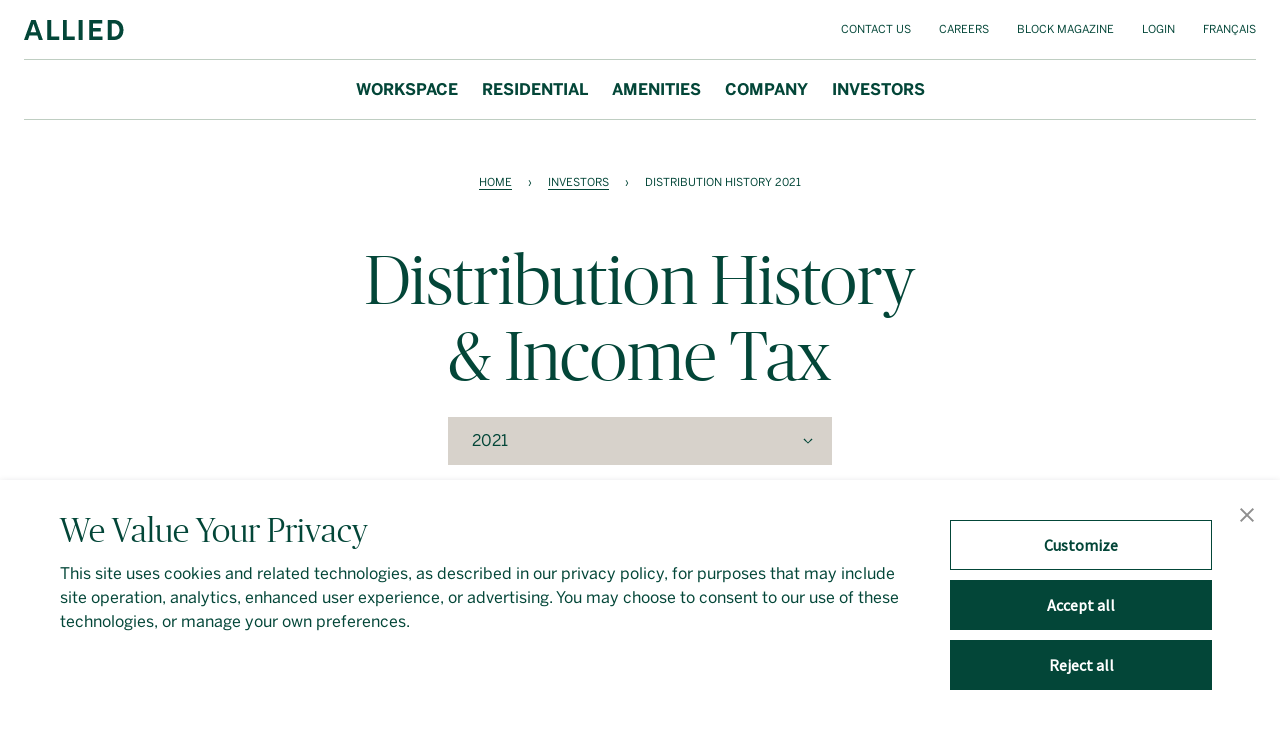

--- FILE ---
content_type: text/html; charset=UTF-8
request_url: https://alliedreit.com/investors/distribution-history-2021/
body_size: 12960
content:

        <!DOCTYPE html>
        <html lang="en-US">
          <head>
            <meta charset="UTF-8">
            <meta http-equiv="X-UA-Compatible" content="IE=edge,chrome=1">
            <title>Distribution History 2021 | Investors | Allied REIT</title>
            <meta name="author" content="Evoke Solutions">
            <meta name="viewport" content="width=device-width, initial-scale=1">
            <meta name="HandheldFriendly" content="true">
            <meta name="MobileOptimized" content="320">

            <!-- Favicon -->
            <link rel="icon" type="image/png" sizes="32x32" href="https://alliedreit.com/wp-content/themes/es-theme-v2/assets/img/favicons/favicon-32x32.png">
            <link rel="icon" type="image/png" sizes="128x128" href="https://alliedreit.com/wp-content/themes/es-theme-v2/assets/img/favicons/favicon-128x128.png">
            <link rel="icon" type="image/png" sizes="192x192" href="https://alliedreit.com/wp-content/themes/es-theme-v2/assets/img/favicons/favicon-192x192.png">


            <!-- Manifest -->
            <link rel="manifest" href="https://alliedreit.com/wp-content/themes/es-theme-v2/assets/manifest.json">
            <meta name="theme-color" content="#034638">

            <!-- Windows -->
            <meta name="msapplication-TileColor" content="#034638">

            <!-- Safari on iOS -->
            <meta name="mobile-web-app-capable" content="yes">
            <meta name="apple-mobile-web-app-status-bar-style" content="black">
            <meta name="apple-mobile-web-app-title" content="Distribution History 2021 | Investors | Allied REIT">
            <link rel="apple-touch-icon" sizes="180x180" href="https://alliedreit.com/wp-content/themes/es-theme-v2/assets/img/favicons/favicon-180x180.png">



            <link rel="preload" href="https://alliedreit.com/wp-content/themes/es-theme-v2/assets/fonts/BentonSansProRegular.woff2" as="font" type="font/woff" crossorigin>
            <link rel="preload" href="https://alliedreit.com/wp-content/themes/es-theme-v2/assets/fonts/BentonSansProBold.woff2" as="font" type="font/woff2" crossorigin>

            <link rel="preload" href="https://alliedreit.com/wp-content/themes/es-theme-v2/assets/fonts/PublicoBanner-Light-Web.woff2" as="font" type="font/woff" crossorigin>
            <script src="https://api.tiles.mapbox.com/mapbox-gl-js/v2.9.2/mapbox-gl.js"></script>
            <link href="https://api.tiles.mapbox.com/mapbox-gl-js/v2.9.2/mapbox-gl.css" rel="stylesheet" />

            <meta name='robots' content='index, follow, max-image-preview:large, max-snippet:-1, max-video-preview:-1' />

            <script data-no-defer="1" data-ezscrex="false" data-cfasync="false" data-pagespeed-no-defer data-cookieconsent="ignore">
                var ctPublicFunctions = {"_ajax_nonce":"8614c3c883","_rest_nonce":"df5b00f419","_ajax_url":"\/wp-admin\/admin-ajax.php","_rest_url":"https:\/\/alliedreit.com\/wp-json\/","data__cookies_type":"none","data__ajax_type":"rest","data__bot_detector_enabled":"1","data__frontend_data_log_enabled":1,"cookiePrefix":"","wprocket_detected":false,"host_url":"alliedreit.com","text__ee_click_to_select":"Click to select the whole data","text__ee_original_email":"The complete one is","text__ee_got_it":"Got it","text__ee_blocked":"Blocked","text__ee_cannot_connect":"Cannot connect","text__ee_cannot_decode":"Can not decode email. Unknown reason","text__ee_email_decoder":"CleanTalk email decoder","text__ee_wait_for_decoding":"The magic is on the way!","text__ee_decoding_process":"Please wait a few seconds while we decode the contact data."}
            </script>
        
            <script data-no-defer="1" data-ezscrex="false" data-cfasync="false" data-pagespeed-no-defer data-cookieconsent="ignore">
                var ctPublic = {"_ajax_nonce":"8614c3c883","settings__forms__check_internal":"0","settings__forms__check_external":"0","settings__forms__force_protection":"0","settings__forms__search_test":"1","settings__forms__wc_add_to_cart":"0","settings__data__bot_detector_enabled":"1","settings__sfw__anti_crawler":0,"blog_home":"https:\/\/alliedreit.com\/","pixel__setting":"3","pixel__enabled":false,"pixel__url":null,"data__email_check_before_post":"1","data__email_check_exist_post":"0","data__cookies_type":"none","data__key_is_ok":true,"data__visible_fields_required":true,"wl_brandname":"Anti-Spam by CleanTalk","wl_brandname_short":"CleanTalk","ct_checkjs_key":1874767485,"emailEncoderPassKey":"1c9f53ca9b0f5bd6f50badcc5b94b21c","bot_detector_forms_excluded":"W10=","advancedCacheExists":false,"varnishCacheExists":false,"wc_ajax_add_to_cart":false}
            </script>
        
	<!-- This site is optimized with the Yoast SEO plugin v26.8 - https://yoast.com/product/yoast-seo-wordpress/ -->
	<meta name="description" content="Gain insight into Allied Reit&#039;s distribution history over the years and read into how it is continually everchanging in today&#039;s day and time in the year 2021." />
	<link rel="canonical" href="https://alliedreit.com/investors/distribution-history-2021/" />
	<meta property="og:locale" content="en_US" />
	<meta property="og:type" content="article" />
	<meta property="og:title" content="Distribution History 2021 | Investors | Allied REIT" />
	<meta property="og:description" content="Gain insight into Allied Reit&#039;s distribution history over the years and read into how it is continually everchanging in today&#039;s day and time in the year 2021." />
	<meta property="og:url" content="https://alliedreit.com/investors/distribution-history-2021/" />
	<meta property="og:site_name" content="Allied REIT" />
	<meta property="article:modified_time" content="2023-04-30T13:47:58+00:00" />
	<meta property="og:image" content="https://alliedreit.com/wp-content/uploads/2023/04/allied-logo.jpg" />
	<meta property="og:image:width" content="1200" />
	<meta property="og:image:height" content="675" />
	<meta property="og:image:type" content="image/jpeg" />
	<meta name="twitter:card" content="summary_large_image" />
	<script type="application/ld+json" class="yoast-schema-graph">{"@context":"https://schema.org","@graph":[{"@type":"WebPage","@id":"https://alliedreit.com/investors/distribution-history-2021/","url":"https://alliedreit.com/investors/distribution-history-2021/","name":"Distribution History 2021 | Investors | Allied REIT","isPartOf":{"@id":"https://alliedreit.com/#website"},"datePublished":"2022-11-25T20:02:51+00:00","dateModified":"2023-04-30T13:47:58+00:00","description":"Gain insight into Allied Reit's distribution history over the years and read into how it is continually everchanging in today's day and time in the year 2021.","breadcrumb":{"@id":"https://alliedreit.com/investors/distribution-history-2021/#breadcrumb"},"inLanguage":"en-US","potentialAction":[{"@type":"ReadAction","target":["https://alliedreit.com/investors/distribution-history-2021/"]}]},{"@type":"BreadcrumbList","@id":"https://alliedreit.com/investors/distribution-history-2021/#breadcrumb","itemListElement":[{"@type":"ListItem","position":1,"name":"Home","item":"https://alliedreit.com/"},{"@type":"ListItem","position":2,"name":"Investors","item":"https://alliedreit.com/investors/"},{"@type":"ListItem","position":3,"name":"Distribution History 2021"}]},{"@type":"WebSite","@id":"https://alliedreit.com/#website","url":"https://alliedreit.com/","name":"Allied REIT","description":"","publisher":{"@id":"https://alliedreit.com/#organization"},"potentialAction":[{"@type":"SearchAction","target":{"@type":"EntryPoint","urlTemplate":"https://alliedreit.com/?s={search_term_string}"},"query-input":{"@type":"PropertyValueSpecification","valueRequired":true,"valueName":"search_term_string"}}],"inLanguage":"en-US"},{"@type":"Organization","@id":"https://alliedreit.com/#organization","name":"Allied REIT","url":"https://alliedreit.com/","logo":{"@type":"ImageObject","inLanguage":"en-US","@id":"https://alliedreit.com/#/schema/logo/image/","url":"https://alliedreit.com/wp-content/uploads/2023/04/allied-logo.png","contentUrl":"https://alliedreit.com/wp-content/uploads/2023/04/allied-logo.png","width":1440,"height":720,"caption":"Allied REIT"},"image":{"@id":"https://alliedreit.com/#/schema/logo/image/"},"sameAs":["https://www.linkedin.com/company/alliedproperties?trk=tyah&trkInfo=tarId1398874403651tasAlliedREITidx1-1-1"]}]}</script>
	<!-- / Yoast SEO plugin. -->


<link rel='dns-prefetch' href='//fd.cleantalk.org' />
<link rel='dns-prefetch' href='//challenges.cloudflare.com' />
<style id='wp-img-auto-sizes-contain-inline-css' type='text/css'>
img:is([sizes=auto i],[sizes^="auto," i]){contain-intrinsic-size:3000px 1500px}
/*# sourceURL=wp-img-auto-sizes-contain-inline-css */
</style>
<link rel='stylesheet' id='js_composer_front-css' href='https://alliedreit.com/wp-content/plugins/js_composer/assets/css/js_composer.min.css?ver=8.7.2' type='text/css' media='all' />
<link rel='stylesheet' id='wdt-simple-table-css' href='https://alliedreit.com/wp-content/plugins/wpdatatables/assets/css/wdt.simpleTable.min.css?ver=6.4.0.4' type='text/css' media='all' />
<link rel='stylesheet' id='wdt-font-style-css' href='https://alliedreit.com/wp-content/plugins/wpdatatables/assets/css/style.min.css?ver=6.4.0.4' type='text/css' media='all' />
<link rel='stylesheet' id='wp-block-library-css' href='https://alliedreit.com/wp-includes/css/dist/block-library/style.min.css?ver=6.9' type='text/css' media='all' />
<style id='global-styles-inline-css' type='text/css'>
:root{--wp--preset--aspect-ratio--square: 1;--wp--preset--aspect-ratio--4-3: 4/3;--wp--preset--aspect-ratio--3-4: 3/4;--wp--preset--aspect-ratio--3-2: 3/2;--wp--preset--aspect-ratio--2-3: 2/3;--wp--preset--aspect-ratio--16-9: 16/9;--wp--preset--aspect-ratio--9-16: 9/16;--wp--preset--color--black: #000000;--wp--preset--color--cyan-bluish-gray: #abb8c3;--wp--preset--color--white: #ffffff;--wp--preset--color--pale-pink: #f78da7;--wp--preset--color--vivid-red: #cf2e2e;--wp--preset--color--luminous-vivid-orange: #ff6900;--wp--preset--color--luminous-vivid-amber: #fcb900;--wp--preset--color--light-green-cyan: #7bdcb5;--wp--preset--color--vivid-green-cyan: #00d084;--wp--preset--color--pale-cyan-blue: #8ed1fc;--wp--preset--color--vivid-cyan-blue: #0693e3;--wp--preset--color--vivid-purple: #9b51e0;--wp--preset--gradient--vivid-cyan-blue-to-vivid-purple: linear-gradient(135deg,rgb(6,147,227) 0%,rgb(155,81,224) 100%);--wp--preset--gradient--light-green-cyan-to-vivid-green-cyan: linear-gradient(135deg,rgb(122,220,180) 0%,rgb(0,208,130) 100%);--wp--preset--gradient--luminous-vivid-amber-to-luminous-vivid-orange: linear-gradient(135deg,rgb(252,185,0) 0%,rgb(255,105,0) 100%);--wp--preset--gradient--luminous-vivid-orange-to-vivid-red: linear-gradient(135deg,rgb(255,105,0) 0%,rgb(207,46,46) 100%);--wp--preset--gradient--very-light-gray-to-cyan-bluish-gray: linear-gradient(135deg,rgb(238,238,238) 0%,rgb(169,184,195) 100%);--wp--preset--gradient--cool-to-warm-spectrum: linear-gradient(135deg,rgb(74,234,220) 0%,rgb(151,120,209) 20%,rgb(207,42,186) 40%,rgb(238,44,130) 60%,rgb(251,105,98) 80%,rgb(254,248,76) 100%);--wp--preset--gradient--blush-light-purple: linear-gradient(135deg,rgb(255,206,236) 0%,rgb(152,150,240) 100%);--wp--preset--gradient--blush-bordeaux: linear-gradient(135deg,rgb(254,205,165) 0%,rgb(254,45,45) 50%,rgb(107,0,62) 100%);--wp--preset--gradient--luminous-dusk: linear-gradient(135deg,rgb(255,203,112) 0%,rgb(199,81,192) 50%,rgb(65,88,208) 100%);--wp--preset--gradient--pale-ocean: linear-gradient(135deg,rgb(255,245,203) 0%,rgb(182,227,212) 50%,rgb(51,167,181) 100%);--wp--preset--gradient--electric-grass: linear-gradient(135deg,rgb(202,248,128) 0%,rgb(113,206,126) 100%);--wp--preset--gradient--midnight: linear-gradient(135deg,rgb(2,3,129) 0%,rgb(40,116,252) 100%);--wp--preset--font-size--small: 13px;--wp--preset--font-size--medium: 20px;--wp--preset--font-size--large: 36px;--wp--preset--font-size--x-large: 42px;--wp--preset--spacing--20: 0.44rem;--wp--preset--spacing--30: 0.67rem;--wp--preset--spacing--40: 1rem;--wp--preset--spacing--50: 1.5rem;--wp--preset--spacing--60: 2.25rem;--wp--preset--spacing--70: 3.38rem;--wp--preset--spacing--80: 5.06rem;--wp--preset--shadow--natural: 6px 6px 9px rgba(0, 0, 0, 0.2);--wp--preset--shadow--deep: 12px 12px 50px rgba(0, 0, 0, 0.4);--wp--preset--shadow--sharp: 6px 6px 0px rgba(0, 0, 0, 0.2);--wp--preset--shadow--outlined: 6px 6px 0px -3px rgb(255, 255, 255), 6px 6px rgb(0, 0, 0);--wp--preset--shadow--crisp: 6px 6px 0px rgb(0, 0, 0);}:where(.is-layout-flex){gap: 0.5em;}:where(.is-layout-grid){gap: 0.5em;}body .is-layout-flex{display: flex;}.is-layout-flex{flex-wrap: wrap;align-items: center;}.is-layout-flex > :is(*, div){margin: 0;}body .is-layout-grid{display: grid;}.is-layout-grid > :is(*, div){margin: 0;}:where(.wp-block-columns.is-layout-flex){gap: 2em;}:where(.wp-block-columns.is-layout-grid){gap: 2em;}:where(.wp-block-post-template.is-layout-flex){gap: 1.25em;}:where(.wp-block-post-template.is-layout-grid){gap: 1.25em;}.has-black-color{color: var(--wp--preset--color--black) !important;}.has-cyan-bluish-gray-color{color: var(--wp--preset--color--cyan-bluish-gray) !important;}.has-white-color{color: var(--wp--preset--color--white) !important;}.has-pale-pink-color{color: var(--wp--preset--color--pale-pink) !important;}.has-vivid-red-color{color: var(--wp--preset--color--vivid-red) !important;}.has-luminous-vivid-orange-color{color: var(--wp--preset--color--luminous-vivid-orange) !important;}.has-luminous-vivid-amber-color{color: var(--wp--preset--color--luminous-vivid-amber) !important;}.has-light-green-cyan-color{color: var(--wp--preset--color--light-green-cyan) !important;}.has-vivid-green-cyan-color{color: var(--wp--preset--color--vivid-green-cyan) !important;}.has-pale-cyan-blue-color{color: var(--wp--preset--color--pale-cyan-blue) !important;}.has-vivid-cyan-blue-color{color: var(--wp--preset--color--vivid-cyan-blue) !important;}.has-vivid-purple-color{color: var(--wp--preset--color--vivid-purple) !important;}.has-black-background-color{background-color: var(--wp--preset--color--black) !important;}.has-cyan-bluish-gray-background-color{background-color: var(--wp--preset--color--cyan-bluish-gray) !important;}.has-white-background-color{background-color: var(--wp--preset--color--white) !important;}.has-pale-pink-background-color{background-color: var(--wp--preset--color--pale-pink) !important;}.has-vivid-red-background-color{background-color: var(--wp--preset--color--vivid-red) !important;}.has-luminous-vivid-orange-background-color{background-color: var(--wp--preset--color--luminous-vivid-orange) !important;}.has-luminous-vivid-amber-background-color{background-color: var(--wp--preset--color--luminous-vivid-amber) !important;}.has-light-green-cyan-background-color{background-color: var(--wp--preset--color--light-green-cyan) !important;}.has-vivid-green-cyan-background-color{background-color: var(--wp--preset--color--vivid-green-cyan) !important;}.has-pale-cyan-blue-background-color{background-color: var(--wp--preset--color--pale-cyan-blue) !important;}.has-vivid-cyan-blue-background-color{background-color: var(--wp--preset--color--vivid-cyan-blue) !important;}.has-vivid-purple-background-color{background-color: var(--wp--preset--color--vivid-purple) !important;}.has-black-border-color{border-color: var(--wp--preset--color--black) !important;}.has-cyan-bluish-gray-border-color{border-color: var(--wp--preset--color--cyan-bluish-gray) !important;}.has-white-border-color{border-color: var(--wp--preset--color--white) !important;}.has-pale-pink-border-color{border-color: var(--wp--preset--color--pale-pink) !important;}.has-vivid-red-border-color{border-color: var(--wp--preset--color--vivid-red) !important;}.has-luminous-vivid-orange-border-color{border-color: var(--wp--preset--color--luminous-vivid-orange) !important;}.has-luminous-vivid-amber-border-color{border-color: var(--wp--preset--color--luminous-vivid-amber) !important;}.has-light-green-cyan-border-color{border-color: var(--wp--preset--color--light-green-cyan) !important;}.has-vivid-green-cyan-border-color{border-color: var(--wp--preset--color--vivid-green-cyan) !important;}.has-pale-cyan-blue-border-color{border-color: var(--wp--preset--color--pale-cyan-blue) !important;}.has-vivid-cyan-blue-border-color{border-color: var(--wp--preset--color--vivid-cyan-blue) !important;}.has-vivid-purple-border-color{border-color: var(--wp--preset--color--vivid-purple) !important;}.has-vivid-cyan-blue-to-vivid-purple-gradient-background{background: var(--wp--preset--gradient--vivid-cyan-blue-to-vivid-purple) !important;}.has-light-green-cyan-to-vivid-green-cyan-gradient-background{background: var(--wp--preset--gradient--light-green-cyan-to-vivid-green-cyan) !important;}.has-luminous-vivid-amber-to-luminous-vivid-orange-gradient-background{background: var(--wp--preset--gradient--luminous-vivid-amber-to-luminous-vivid-orange) !important;}.has-luminous-vivid-orange-to-vivid-red-gradient-background{background: var(--wp--preset--gradient--luminous-vivid-orange-to-vivid-red) !important;}.has-very-light-gray-to-cyan-bluish-gray-gradient-background{background: var(--wp--preset--gradient--very-light-gray-to-cyan-bluish-gray) !important;}.has-cool-to-warm-spectrum-gradient-background{background: var(--wp--preset--gradient--cool-to-warm-spectrum) !important;}.has-blush-light-purple-gradient-background{background: var(--wp--preset--gradient--blush-light-purple) !important;}.has-blush-bordeaux-gradient-background{background: var(--wp--preset--gradient--blush-bordeaux) !important;}.has-luminous-dusk-gradient-background{background: var(--wp--preset--gradient--luminous-dusk) !important;}.has-pale-ocean-gradient-background{background: var(--wp--preset--gradient--pale-ocean) !important;}.has-electric-grass-gradient-background{background: var(--wp--preset--gradient--electric-grass) !important;}.has-midnight-gradient-background{background: var(--wp--preset--gradient--midnight) !important;}.has-small-font-size{font-size: var(--wp--preset--font-size--small) !important;}.has-medium-font-size{font-size: var(--wp--preset--font-size--medium) !important;}.has-large-font-size{font-size: var(--wp--preset--font-size--large) !important;}.has-x-large-font-size{font-size: var(--wp--preset--font-size--x-large) !important;}
/*# sourceURL=global-styles-inline-css */
</style>

<style id='classic-theme-styles-inline-css' type='text/css'>
/*! This file is auto-generated */
.wp-block-button__link{color:#fff;background-color:#32373c;border-radius:9999px;box-shadow:none;text-decoration:none;padding:calc(.667em + 2px) calc(1.333em + 2px);font-size:1.125em}.wp-block-file__button{background:#32373c;color:#fff;text-decoration:none}
/*# sourceURL=/wp-includes/css/classic-themes.min.css */
</style>
<link rel='stylesheet' id='cleantalk-public-css-css' href='https://alliedreit.com/wp-content/plugins/cleantalk-spam-protect/css/cleantalk-public.min.css?ver=6.70.1_1768962373' type='text/css' media='all' />
<link rel='stylesheet' id='cleantalk-email-decoder-css-css' href='https://alliedreit.com/wp-content/plugins/cleantalk-spam-protect/css/cleantalk-email-decoder.min.css?ver=6.70.1_1768962373' type='text/css' media='all' />
<link rel='stylesheet' id='contact-form-7-css' href='https://alliedreit.com/wp-content/plugins/contact-form-7/includes/css/styles.css?ver=6.1.4' type='text/css' media='all' />
<link rel='stylesheet' id='wpml-legacy-horizontal-list-0-css' href='https://alliedreit.com/wp-content/plugins/sitepress-multilingual-cms/templates/language-switchers/legacy-list-horizontal/style.min.css?ver=1' type='text/css' media='all' />
<style id='wpml-legacy-horizontal-list-0-inline-css' type='text/css'>
.wpml-ls-statics-footer a, .wpml-ls-statics-footer .wpml-ls-sub-menu a, .wpml-ls-statics-footer .wpml-ls-sub-menu a:link, .wpml-ls-statics-footer li:not(.wpml-ls-current-language) .wpml-ls-link, .wpml-ls-statics-footer li:not(.wpml-ls-current-language) .wpml-ls-link:link {color:#444444;background-color:#ffffff;}.wpml-ls-statics-footer .wpml-ls-sub-menu a:hover,.wpml-ls-statics-footer .wpml-ls-sub-menu a:focus, .wpml-ls-statics-footer .wpml-ls-sub-menu a:link:hover, .wpml-ls-statics-footer .wpml-ls-sub-menu a:link:focus {color:#000000;background-color:#eeeeee;}.wpml-ls-statics-footer .wpml-ls-current-language > a {color:#444444;background-color:#ffffff;}.wpml-ls-statics-footer .wpml-ls-current-language:hover>a, .wpml-ls-statics-footer .wpml-ls-current-language>a:focus {color:#000000;background-color:#eeeeee;}
/*# sourceURL=wpml-legacy-horizontal-list-0-inline-css */
</style>
<link rel='stylesheet' id='css-main-css' href='https://alliedreit.com/wp-content/themes/es-theme-v2/dist/css/main.min.css?ver=2.0.0b290' type='text/css' media='all' />
<script type="text/javascript" id="wpml-cookie-js-extra">
/* <![CDATA[ */
var wpml_cookies = {"wp-wpml_current_language":{"value":"en","expires":1,"path":"/"}};
var wpml_cookies = {"wp-wpml_current_language":{"value":"en","expires":1,"path":"/"}};
//# sourceURL=wpml-cookie-js-extra
/* ]]> */
</script>
<script type="text/javascript" src="https://alliedreit.com/wp-content/plugins/sitepress-multilingual-cms/res/js/cookies/language-cookie.js?ver=486900" id="wpml-cookie-js" defer="defer" data-wp-strategy="defer"></script>
<script type="text/javascript" src="https://alliedreit.com/wp-content/plugins/cleantalk-spam-protect/js/apbct-public-bundle.min.js?ver=6.70.1_1768962373" id="apbct-public-bundle.min-js-js"></script>
<script type="text/javascript" src="https://fd.cleantalk.org/ct-bot-detector-wrapper.js?ver=6.70.1" id="ct_bot_detector-js" defer="defer" data-wp-strategy="defer"></script>
<script type="text/javascript" id="wpml-browser-redirect-js-extra">
/* <![CDATA[ */
var wpml_browser_redirect_params = {"pageLanguage":"en","languageUrls":{"en_us":"https://alliedreit.com/investors/distribution-history-2021/","en":"https://alliedreit.com/investors/distribution-history-2021/","us":"https://alliedreit.com/investors/distribution-history-2021/","fr_fr":"https://alliedreit.com/fr/investors/distribution-history-2021/","fr":"https://alliedreit.com/fr/investors/distribution-history-2021/"},"cookie":{"name":"_icl_visitor_lang_js","domain":"alliedreit.com","path":"/","expiration":24}};
//# sourceURL=wpml-browser-redirect-js-extra
/* ]]> */
</script>
<script type="text/javascript" src="https://alliedreit.com/wp-content/plugins/sitepress-multilingual-cms/dist/js/browser-redirect/app.js?ver=486900" id="wpml-browser-redirect-js"></script>
<script></script><meta name="generator" content="WPML ver:4.8.6 stt:1,4;" />
<meta name="generator" content="Powered by WPBakery Page Builder - drag and drop page builder for WordPress."/>
		<style type="text/css" id="wp-custom-css">
			.es-copy-block-153 img {
	min-width: 100%;
}

.tippy-popper {
	display:none !important;
	top: 24px !important
}

.delete-me {
	min-width: 100%;
}

.grecaptcha-badge {
  visibility: hidden;
}

.grecaptcha-badge:hover {
  width: 256px !important;
}

.bold {
	font-weight: normal !important;
}

.term-historique-des-distributions .olderpds {
	display: none;
}


.light-green .vc_column-inner {
	background-color: #bfcec2 !important;
}

.red .vc_column-inner {
	background-color: #ab5c57 !important;
}

.green .vc_column-inner {
	background-color: #034638 !important;
}

.term-156 .olderpds,
.term-161 .olderpds {
	display:none;
}

@media only screen and (min-width: 1200px) {
	 .text-container.extra-padding {
		 padding-top: 60px;
		 padding-bottom: 60px;
	}
}

.slick-autoplay-toggle-button {
	display: none;
}

#consent-banner {
	background-color: white;
	z-index:999;
	box-shadow:0 3px 8px 0 rgba(0, 0, 36, 0.2) !important;
	position: fixed;
	bottom: 0;
	left: 0;
}
.trustarc-banner-actions {
    padding: 30px;
    margin-right: 40px;
}
.trustarc-banner-footer {
	display: none !important;
}
.trustarc-logo-container, .overlayPage .ta-wrapper .ta-body .client-logo {
    display: none !important;
}
.ta-footer-bottom {
	display: none !important;
}
.trustarc-primary-btn:hover,  .trustarc-acceptall-btn:hover, .trustarc-declineall-btn:hover {
	opacity: 1 !important;
	border-color: #AB5C57 !important;
	background-color: #AB5C57;
}
@media only screen and (min-width: 950px) {
	.trustarc-banner-header {
		margin-bottom: 12px;
	}
}

p {
	hyphens: none;
}		</style>
		<noscript><style> .wpb_animate_when_almost_visible { opacity: 1; }</style></noscript>
            <script async src="https://www.googletagmanager.com/gtag/js?id=G-1F67V32ZPB"></script>
<script>
  window.dataLayer = window.dataLayer || [];
  function gtag(){dataLayer.push(arguments);}
  gtag('js', new Date());

  gtag('config', 'G-1F67V32ZPB');
</script>
            
            <!--
            /**
            * @license
            * MyFonts Webfont Build ID 758795
            *
            * The fonts listed in this notice are subject to the End User License
            * Agreement(s) entered into by the website owner. All other parties are
            * explicitly restricted from using the Licensed Webfonts(s).
            *
            * You may obtain a valid license from one of MyFonts official sites.
            * http://www.fonts.com
            * http://www.myfonts.com
            * http://www.linotype.com
            *
            */
            -->
          </head>
          
          <body class="wp-singular investor-template-default single single-investor postid-1509 wp-theme-es-theme-v2 wpb-js-composer js-comp-ver-8.7.2 vc_responsive" data-es-ajax-authorization="false"data-es-mode="static"data-es-adaptable-images="true"data-es-preloader-images="true"data-es-newslettersubscribeevent="onNewsletterSubscribe"data-es-google-maps-api-key="" itemscope itemtype="http://schema.org/WebPage">
            
            <a id="skip-nav" class="screenreader-text" href="#main-content">Skip Navigation</a>
            <!-- START EVOKE MAIN WRAPPER -->
            <div id="es-main-wrapper">
              <!-- START HEADER -->
              <header class="header en" role="banner" itemscope itemtype="http://schema.org/WPHeader">
                
        <nav class="es-nav-8 es-sticky-nav english-nav" data-js-module="navigation-08">
          
          <div class="nav-container">
            <div class="top-menu">
         
                <div class="row">
                  <div class="col-sm-12 logo-contact-container">

                    <div class="logo">
                      <a href="https://alliedreit.com">
                        
                          <img class="english-logo" src="https://alliedreit.com/wp-content/uploads/2023/06/nav-logo-allied-100x20-1.svg" alt="Allied REIT"/>
                          <img class="french-logo" src="/wp-content/uploads/2025/06/allied-logo-french-252x45-1.svg" alt="Allied Environnments urbaines distinctifs"/>
                        
                        
                      </a>
                    </div>

                    <div class="contact-wrap hidden-xs hidden-bm">
                      <a class="paragraph-2" href="/contact/">Contact Us</a>
                      <a class="paragraph-2" href="/company/careers/">Careers</a>
                      <a class="paragraph-2" href="/block-magazine/">Block Magazine</a>
                      
                      <a class="paragraph-2 " href="https://commercialcafe.securecafe3.com/newtenantportal/content2/login/?companyId=1416">Login</a>
        
                      
                
                        <span class="main-item language-toggle">
                        
                          <a href="https://alliedreit.com/fr/investors/distribution-history-2021/" class="paragraph-2  ">Français</a>
                        
                          <a href="https://alliedreit.com/investors/distribution-history-2021/" class="paragraph-2  active">English</a>
                        
                      
                    </div>
                  </div>

                  <div class="menu-buttons visible-bm visible-xs">
                    <div class="bt">
                      <div class="icon"></div>
                    </div>
                    <div class="close">
                      <div class="icon"></div>
                    </div>
                  </div>
                </div>

            </div>
            <div class="menu menu-two">  

                <div class="row">
                  <div class="col-xs-12">
                    <ul class="menu-primary">
                      <li class="main-item has-children notactive  menu-item-has-children" data-id="0"><a href="https://alliedreit.com/properties/" class="body bold uppercase main-menu-link dropdown"">Workspace</a><ul class="submenu" id="es-nav-8-submenu-0"><li class="sub-item"><a href="https://alliedreit.com/city/montreal/" class="body  menu-item-type-taxonomy menu-item-object-location">Montréal</a></li><li class="sub-item"><a href="https://alliedreit.com/city/toronto/" class="body  menu-item-type-taxonomy menu-item-object-location">Toronto</a></li><li class="sub-item"><a href="https://alliedreit.com/city/vancouver/" class="body  menu-item-type-taxonomy menu-item-object-location">Vancouver</a></li><li class="sub-item"><a href="https://alliedreit.com/city/calgary/" class="body  menu-item-type-taxonomy menu-item-object-location">Calgary</a></li><li class="sub-item"><a href="https://alliedreit.com/city/kitchener/" class="body  menu-item-type-taxonomy menu-item-object-location">Kitchener</a></li></ul></li><li class="main-item notactive" data-id="1"><a href="https://alliedreit.com/residential/" class="body bold uppercase main-menu-link"">Residential</a></li><li class="main-item notactive" data-id="2"><a href="https://alliedreit.com/amenities/" class="body bold uppercase main-menu-link"">Amenities</a></li><li class="main-item has-children notactive  menu-item-has-children" data-id="3"><a href="https://alliedreit.com/company/" class="body bold uppercase main-menu-link dropdown"">Company</a><ul class="submenu" id="es-nav-8-submenu-3"><li class="sub-item"><a href="https://alliedreit.com/company/the-team/" class="body">The Team</a></li><li class="sub-item"><a href="https://alliedreit.com/company/careers/" class="body">Careers</a></li><li class="sub-item"><a href="https://alliedreit.com/company/esg/" class="body">ESG</a></li><li class="sub-item"><a href="https://alliedreit.com/company/insight/" class="body">Insights</a></li></ul></li><li class="main-item has-children notactive  menu-item-has-children" data-id="4"><a href="https://alliedreit.com/investor/" class="body bold uppercase main-menu-link dropdown"">Investors</a><ul class="submenu" id="es-nav-8-submenu-4"><li class="sub-item"><a href="https://alliedreit.com/archive/press-releases/" class="body  menu-item-type-taxonomy menu-item-object-investor-category">Press Releases</a></li><li class="sub-item"><a href="https://alliedreit.com/archive/financial-reports/" class="body  menu-item-type-taxonomy menu-item-object-investor-category">Financial Reports</a></li><li class="sub-item"><a href="https://alliedreit.com/archive/presentations/" class="body  menu-item-type-taxonomy menu-item-object-investor-category">Presentations</a></li><li class="sub-item"><a href="https://alliedreit.com/archive/distribution-history/" class="body  menu-item-type-taxonomy menu-item-object-investor-category">Distribution History &amp; Income Tax</a></li><li class="sub-item"><a href="https://alliedreit.com/archive/regulatory-filings/" class="body  menu-item-type-taxonomy menu-item-object-investor-category">Regulatory Filings</a></li></ul></li>
                      <li class="visible-xs visible-bm body  main-menu-link contact-wrap-link ">
                        <a href="/contact/">Contact Us</a>
                      </li>
                      <li class="visible-xs visible-bm body  main-menu-link contact-wrap-link">
                        <a href="https://commercialcafe.securecafe3.com/newtenantportal/content2/login/?companyId=1416">Login</a>
                      </li>
                      <li class="visible-xs visible-bm body  main-menu-link contact-wrap-link">
                        <a href="/block-magazine/">Block Magazine</a>
                      </li>

                      
                      <li class="main-item language-toggle visible-xs visible-bm">
                        
                          <a href="https://alliedreit.com/fr/investors/distribution-history-2021/" class="body  main-menu-link  ">Français</a>
                        
                          <a href="https://alliedreit.com/investors/distribution-history-2021/" class="body  main-menu-link  active">English</a>
                        
                      
                    </ul>
                  </div>
                </div>

            </div>
          </div>
        </nav>
      
              </header>
              <!-- END HEADER -->
              <!-- START BODY -->
              <section id="es-body" class="container">
              <div id="main-content"></div>
                
          <div class="vc_row wpb_row vc_row-fluid es-investor-category-overview-vc">
            <div class="wpb_column vc_column_container vc_col-sm-12"><div class="vc_column-inner"><div class="wpb_wrapper">
              
        <div class="es-investor-category-overview" data-js-module="investor-category-overview">
             
            <div class="es-vertical-spacing base-spacing-4"></div> 
            <div class="investor-reports-wrap">
              <div class="es-breadcrumb-1">
          <div class="es-breadcrumbs-type-01" data-js-module="breadcrumbs-manager">
            <ul class="breadcrumbs">
              <li class="breadcrumb-list item-home"><a class="breadcrumb-link" href="https://alliedreit.com">Home</a></li>
              
                <li class="breadcrumb-list separator"> › </li>
                <li class="breadcrumb-list item-cat item-custom-post-type-investor">
                  
                    <a class="breadcrumb-link" href="https://alliedreit.com/investor/" title="Investors">
                  
                  Investors
                  
                    
                    </a>
                  

                  

                </li>
              
                <li class="breadcrumb-list separator"> › </li>
                <li class="breadcrumb-list item-current item-1509">
                  
                  Distribution History 2021
                  

                  

                </li>
              
            </ul>
          </div>
        </div>
              <div class="es-vertical-spacing base-spacing-4 xs-spacing-3 bm-spacing-3"></div> 
              <div class="row category-title-wrap">
                <div class="text-align-center col-sm-8 col-md-6 col-md-offset-3 col-sm-offset-2">
                  <h1 class="category-title heading-2">Distribution History &amp; Income Tax</h1>
                  <p class="category">Stable and growing monthly distributions are the hallmark of success in our business. To view our distribution history by month, please select a year below.</p>
                  <div class="es-vertical-spacing base-spacing-2"></div> 
                </div>
              </div>
              <div class="row">
                <div class="col-md-6 col-lg-4 col-md-offset-3 col-lg-offset-4">

                  <div class="report-posts-filters">
                    <div class="filter-dropdown-div">
                      <label for="years-dropdown" class="visually-hidden body bold">Filter By Year</label><select name="years-dropdown" id="years-dropdown" class="filter-dropdown"><option value="https://alliedreit.com/archive/distribution-history/" >Filter By Year</option><option value="https://alliedreit.com/investors/distribution-history-2026/" >2026</option><option value="https://alliedreit.com/investors/distribution-history-2025/" >2025</option><option value="https://alliedreit.com/investors/distribution-history-2024/" >2024</option><option value="https://alliedreit.com/investors/distribution-history-2023/" >2023</option><option value="https://alliedreit.com/investors/distribution-history-2022/" >2022</option><option value="https://alliedreit.com/investors/distribution-history-2021/" selected="selected">2021</option><option value="https://alliedreit.com/investors/distribution-history-2020/" >2020</option><option value="https://alliedreit.com/investors/distribution-history-summary/" >Distribution History Summary</option></select>
                    </div> 
                  </div> 
                  <div class="es-vertical-spacing base-spacing-4"></div> 

                </div>
              </div>

              
                <div class="vc_row wpb_row vc_row-fluid"><div class="wpb_column vc_column_container vc_col-sm-12"><div class="vc_column-inner"><div class="wpb_wrapper">
	<div class="wpb_text_column wpb_content_element wp-chart-custom" >
		<div class="wpb_wrapper">
			
<div class="wpdt-c row wpDataTableContainerSimpleTable wpDataTables wpDataTablesWrapper
 wdtscroll"
    >
        <table id="wpdtSimpleTable-4"
           style="border-collapse:collapse;
                   border-spacing:0px;"
           class="wpdtSimpleTable wpDataTable"
           data-column="4"
           data-rows="13"
           data-wpID="4"
           data-responsive="0"
           data-has-header="0">

                    <tbody>        <tr class="wpdt-cell-row odd remove-borders " >
                                <td class="wpdt-cell wpdt-align-center wpdt-bold remove-borders "
                                            data-cell-id="A1"
                    data-col-index="0"
                    data-row-index="0"
                    style=" width:100px;                    padding:12px;
                    "
                    >
                                        <div data-type-content="wpdt-html-content"><h2 class="body bold  header-width1 uppercase">
Distribution Period</h2></div>                    </td>
                                                <td class="wpdt-cell wpdt-align-center wpdt-bold remove-borders "
                                            data-cell-id="B1"
                    data-col-index="1"
                    data-row-index="0"
                    style=" width:100px;                    padding:12px;
                    "
                    >
                                        <h2 class="body bold  header-width2 uppercase">
Record Date</h2>                    </td>
                                                <td class="wpdt-cell wpdt-align-center wpdt-bold remove-borders "
                                            data-cell-id="C1"
                    data-col-index="2"
                    data-row-index="0"
                    style=" width:100px;                    padding:12px;
                    "
                    >
                                        <h2 class="body bold  header-width3 uppercase">
Payment Date</h2>                    </td>
                                                <td class="wpdt-cell wpdt-align-center wpdt-bold remove-borders "
                                            data-cell-id="D1"
                    data-col-index="3"
                    data-row-index="0"
                    style=" width:100px;                    padding:12px;
                    "
                    >
                                        <h2 class="body bold uppercase  header-width4">
Distribution</h2>                    </td>
                                        </tr>
                            <tr class="wpdt-cell-row even remove-borders " >
                                <td class="wpdt-cell wpdt-align-center remove-borders "
                                            data-cell-id="A2"
                    data-col-index="0"
                    data-row-index="1"
                    style="                    padding:12px;
                    "
                    >
                                        Dec. 1 - Dec. 31, 2021                    </td>
                                                <td class="wpdt-cell wpdt-align-center remove-borders "
                                            data-cell-id="B2"
                    data-col-index="1"
                    data-row-index="1"
                    style="                    padding:12px;
                    "
                    >
                                        Dec. 31                    </td>
                                                <td class="wpdt-cell wpdt-align-center remove-borders "
                                            data-cell-id="C2"
                    data-col-index="2"
                    data-row-index="1"
                    style="                    padding:12px;
                    "
                    >
                                        Jan. 17                    </td>
                                                <td class="wpdt-cell wpdt-align-center remove-borders "
                                            data-cell-id="D2"
                    data-col-index="3"
                    data-row-index="1"
                    style="                    padding:12px;
                    "
                    >
                                        $0.1417                    </td>
                                        </tr>
                            <tr class="wpdt-cell-row odd remove-borders " >
                                <td class="wpdt-cell wpdt-align-center remove-borders "
                                            data-cell-id="A3"
                    data-col-index="0"
                    data-row-index="2"
                    style="                    padding:12px;
                    "
                    >
                                        Nov. 1 - Nov. 30, 2021                    </td>
                                                <td class="wpdt-cell wpdt-align-center remove-borders "
                                            data-cell-id="B3"
                    data-col-index="1"
                    data-row-index="2"
                    style="                    padding:12px;
                    "
                    >
                                        Nov. 30                    </td>
                                                <td class="wpdt-cell wpdt-align-center remove-borders "
                                            data-cell-id="C3"
                    data-col-index="2"
                    data-row-index="2"
                    style="                    padding:12px;
                    "
                    >
                                        Dec. 15                    </td>
                                                <td class="wpdt-cell wpdt-align-center remove-borders "
                                            data-cell-id="D3"
                    data-col-index="3"
                    data-row-index="2"
                    style="                    padding:12px;
                    "
                    >
                                        $0.1417                    </td>
                                        </tr>
                            <tr class="wpdt-cell-row even remove-borders " >
                                <td class="wpdt-cell wpdt-align-center remove-borders "
                                            data-cell-id="A4"
                    data-col-index="0"
                    data-row-index="3"
                    style="                    padding:12px;
                    "
                    >
                                        Oct. 1 - Oct. 31, 2021                    </td>
                                                <td class="wpdt-cell wpdt-align-center remove-borders "
                                            data-cell-id="B4"
                    data-col-index="1"
                    data-row-index="3"
                    style="                    padding:12px;
                    "
                    >
                                        Oct. 29                    </td>
                                                <td class="wpdt-cell wpdt-align-center remove-borders "
                                            data-cell-id="C4"
                    data-col-index="2"
                    data-row-index="3"
                    style="                    padding:12px;
                    "
                    >
                                        Nov. 15                    </td>
                                                <td class="wpdt-cell wpdt-align-center remove-borders "
                                            data-cell-id="D4"
                    data-col-index="3"
                    data-row-index="3"
                    style="                    padding:12px;
                    "
                    >
                                        $0.1417                    </td>
                                        </tr>
                            <tr class="wpdt-cell-row odd remove-borders " >
                                <td class="wpdt-cell wpdt-align-center remove-borders "
                                            data-cell-id="A5"
                    data-col-index="0"
                    data-row-index="4"
                    style="                    padding:12px;
                    "
                    >
                                        Sep. 1 - Sep. 30, 2021                    </td>
                                                <td class="wpdt-cell wpdt-align-center remove-borders "
                                            data-cell-id="B5"
                    data-col-index="1"
                    data-row-index="4"
                    style="                    padding:12px;
                    "
                    >
                                        Sep. 30                    </td>
                                                <td class="wpdt-cell wpdt-align-center remove-borders "
                                            data-cell-id="C5"
                    data-col-index="2"
                    data-row-index="4"
                    style="                    padding:12px;
                    "
                    >
                                        Oct. 15                    </td>
                                                <td class="wpdt-cell wpdt-align-center remove-borders "
                                            data-cell-id="D5"
                    data-col-index="3"
                    data-row-index="4"
                    style="                    padding:12px;
                    "
                    >
                                        $0.1417                    </td>
                                        </tr>
                            <tr class="wpdt-cell-row even remove-borders " >
                                <td class="wpdt-cell wpdt-align-center remove-borders "
                                            data-cell-id="A6"
                    data-col-index="0"
                    data-row-index="5"
                    style="                    padding:12px;
                    "
                    >
                                        Aug. 1 - Aug. 31, 2021                    </td>
                                                <td class="wpdt-cell wpdt-align-center remove-borders "
                                            data-cell-id="B6"
                    data-col-index="1"
                    data-row-index="5"
                    style="                    padding:12px;
                    "
                    >
                                        Aug. 31                    </td>
                                                <td class="wpdt-cell wpdt-align-center remove-borders "
                                            data-cell-id="C6"
                    data-col-index="2"
                    data-row-index="5"
                    style="                    padding:12px;
                    "
                    >
                                        Sep. 15                    </td>
                                                <td class="wpdt-cell wpdt-align-center remove-borders "
                                            data-cell-id="D6"
                    data-col-index="3"
                    data-row-index="5"
                    style="                    padding:12px;
                    "
                    >
                                        $0.1417                    </td>
                                        </tr>
                            <tr class="wpdt-cell-row odd remove-borders " >
                                <td class="wpdt-cell wpdt-align-center remove-borders "
                                            data-cell-id="A7"
                    data-col-index="0"
                    data-row-index="6"
                    style="                    padding:12px;
                    "
                    >
                                        Jul. 1 - Jul. 31, 2021                    </td>
                                                <td class="wpdt-cell wpdt-align-center remove-borders "
                                            data-cell-id="B7"
                    data-col-index="1"
                    data-row-index="6"
                    style="                    padding:12px;
                    "
                    >
                                        Jul. 30                    </td>
                                                <td class="wpdt-cell wpdt-align-center remove-borders "
                                            data-cell-id="C7"
                    data-col-index="2"
                    data-row-index="6"
                    style="                    padding:12px;
                    "
                    >
                                        Aug. 16                    </td>
                                                <td class="wpdt-cell wpdt-align-center remove-borders "
                                            data-cell-id="D7"
                    data-col-index="3"
                    data-row-index="6"
                    style="                    padding:12px;
                    "
                    >
                                        $0.1417                    </td>
                                        </tr>
                            <tr class="wpdt-cell-row even remove-borders " >
                                <td class="wpdt-cell wpdt-align-center remove-borders "
                                            data-cell-id="A8"
                    data-col-index="0"
                    data-row-index="7"
                    style="                    padding:12px;
                    "
                    >
                                        Jun. 1 - Jun. 30, 2021                    </td>
                                                <td class="wpdt-cell wpdt-align-center remove-borders "
                                            data-cell-id="B8"
                    data-col-index="1"
                    data-row-index="7"
                    style="                    padding:12px;
                    "
                    >
                                        Jun. 30                    </td>
                                                <td class="wpdt-cell wpdt-align-center remove-borders "
                                            data-cell-id="C8"
                    data-col-index="2"
                    data-row-index="7"
                    style="                    padding:12px;
                    "
                    >
                                        Jul. 15                    </td>
                                                <td class="wpdt-cell wpdt-align-center remove-borders "
                                            data-cell-id="D8"
                    data-col-index="3"
                    data-row-index="7"
                    style="                    padding:12px;
                    "
                    >
                                        $0.1417                    </td>
                                        </tr>
                            <tr class="wpdt-cell-row odd remove-borders " >
                                <td class="wpdt-cell wpdt-align-center remove-borders "
                                            data-cell-id="A9"
                    data-col-index="0"
                    data-row-index="8"
                    style="                    padding:12px;
                    "
                    >
                                        May 1 - May 31, 2021                    </td>
                                                <td class="wpdt-cell wpdt-align-center remove-borders "
                                            data-cell-id="B9"
                    data-col-index="1"
                    data-row-index="8"
                    style="                    padding:12px;
                    "
                    >
                                        May 31                    </td>
                                                <td class="wpdt-cell wpdt-align-center remove-borders "
                                            data-cell-id="C9"
                    data-col-index="2"
                    data-row-index="8"
                    style="                    padding:12px;
                    "
                    >
                                        Jun. 15                    </td>
                                                <td class="wpdt-cell wpdt-align-center remove-borders "
                                            data-cell-id="D9"
                    data-col-index="3"
                    data-row-index="8"
                    style="                    padding:12px;
                    "
                    >
                                        $0.1417                    </td>
                                        </tr>
                            <tr class="wpdt-cell-row even remove-borders " >
                                <td class="wpdt-cell wpdt-align-center remove-borders "
                                            data-cell-id="A10"
                    data-col-index="0"
                    data-row-index="9"
                    style="                    padding:12px;
                    "
                    >
                                        Apr. 1 - Apr. 30, 2021                    </td>
                                                <td class="wpdt-cell wpdt-align-center remove-borders "
                                            data-cell-id="B10"
                    data-col-index="1"
                    data-row-index="9"
                    style="                    padding:12px;
                    "
                    >
                                        Apr. 30                    </td>
                                                <td class="wpdt-cell wpdt-align-center remove-borders "
                                            data-cell-id="C10"
                    data-col-index="2"
                    data-row-index="9"
                    style="                    padding:12px;
                    "
                    >
                                        May 17                    </td>
                                                <td class="wpdt-cell wpdt-align-center remove-borders "
                                            data-cell-id="D10"
                    data-col-index="3"
                    data-row-index="9"
                    style="                    padding:12px;
                    "
                    >
                                        $0.1417                    </td>
                                        </tr>
                            <tr class="wpdt-cell-row odd remove-borders " >
                                <td class="wpdt-cell wpdt-align-center remove-borders "
                                            data-cell-id="A11"
                    data-col-index="0"
                    data-row-index="10"
                    style="                    padding:12px;
                    "
                    >
                                        Mar. 1 - Mar. 31, 2021                    </td>
                                                <td class="wpdt-cell wpdt-align-center remove-borders "
                                            data-cell-id="B11"
                    data-col-index="1"
                    data-row-index="10"
                    style="                    padding:12px;
                    "
                    >
                                        Mar. 31                    </td>
                                                <td class="wpdt-cell wpdt-align-center remove-borders "
                                            data-cell-id="C11"
                    data-col-index="2"
                    data-row-index="10"
                    style="                    padding:12px;
                    "
                    >
                                        Apr. 15                    </td>
                                                <td class="wpdt-cell wpdt-align-center remove-borders "
                                            data-cell-id="D11"
                    data-col-index="3"
                    data-row-index="10"
                    style="                    padding:12px;
                    "
                    >
                                        $0.1417                    </td>
                                        </tr>
                            <tr class="wpdt-cell-row even remove-borders " >
                                <td class="wpdt-cell wpdt-align-center remove-borders "
                                            data-cell-id="A12"
                    data-col-index="0"
                    data-row-index="11"
                    style="                    padding:12px;
                    "
                    >
                                        Feb. 1 - Feb. 28, 2021                    </td>
                                                <td class="wpdt-cell wpdt-align-center remove-borders "
                                            data-cell-id="B12"
                    data-col-index="1"
                    data-row-index="11"
                    style="                    padding:12px;
                    "
                    >
                                        Feb. 26                    </td>
                                                <td class="wpdt-cell wpdt-align-center remove-borders "
                                            data-cell-id="C12"
                    data-col-index="2"
                    data-row-index="11"
                    style="                    padding:12px;
                    "
                    >
                                        Mar. 15                    </td>
                                                <td class="wpdt-cell wpdt-align-center remove-borders "
                                            data-cell-id="D12"
                    data-col-index="3"
                    data-row-index="11"
                    style="                    padding:12px;
                    "
                    >
                                        $0.1417                    </td>
                                        </tr>
                            <tr class="wpdt-cell-row odd remove-borders " >
                                <td class="wpdt-cell wpdt-align-center remove-borders "
                                            data-cell-id="A13"
                    data-col-index="0"
                    data-row-index="12"
                    style="                    padding:12px;
                    "
                    >
                                        Jan. 1 - Jan. 31, 2021                    </td>
                                                <td class="wpdt-cell wpdt-align-center remove-borders "
                                            data-cell-id="B13"
                    data-col-index="1"
                    data-row-index="12"
                    style="                    padding:12px;
                    "
                    >
                                        Jan. 29                    </td>
                                                <td class="wpdt-cell wpdt-align-center remove-borders "
                                            data-cell-id="C13"
                    data-col-index="2"
                    data-row-index="12"
                    style="                    padding:12px;
                    "
                    >
                                        Feb. 15                    </td>
                                                <td class="wpdt-cell wpdt-align-center remove-borders "
                                            data-cell-id="D13"
                    data-col-index="3"
                    data-row-index="12"
                    style="                    padding:12px;
                    "
                    >
                                        $0.1417                    </td>
                                        </tr>
                    </table>
</div><style id='wpdt-custom-style-4'>
.uppercase {
    text-transform: uppercase;
}
 .wpdt-c.wpDataTableContainerSimpleTable .wpdtSimpleTable.wpDataTable tbody td {
	background-color: white;
}



.wpdt-cell-row.even.remove-borders.even {
        border-top: 1px solid #BFCEC2 !important;
}
.wpdt-cell-row.odd.remove-borders.odd {
        border-top: 1px solid #BFCEC2 !important;
}

.wpdt-cell-row.odd.remove-borders.odd:first-of-type {
        border-top: none !important;
}

.distribution-summary .wpdt-cell-row.even.remove-borders.even:first-of-type {
        border-top: none !important;
}</style>


		</div>
	</div>
</div></div></div></div>

              

              

              <div class="investor-year-prev-next">
                <a href="https://alliedreit.com/investors/distribution-history-summary/">< Previous</a>
                <a href="https://alliedreit.com/investors/distribution-history-2020/">Next ></a>
              </div>
              <div class="es-vertical-spacing base-spacing-5 xs-spacing-4"></div> 
              <p class="text-align-center olderpds">For older Distribution History &amp; Income Tax, please <a target="_blank" href="https://www.sedar.com/DisplayProfile.do?lang=EN&issuerType=03&issuerNo=00018711"  class="link-1-alt2"> visit SEDAR+.</a></p>

              <div class="es-vertical-spacing base-spacing-6 xs-spacing-4"></div> 

            </div>
          
         
        </div>
      
            </div></div></div>
          </div>
        
              </section>
              <!-- END BODY -->
              <!-- START FOOTER -->
              <footer class="footer" role="contentinfo">
                
        <!-- Newsletter Sign up -->
        <div class="newsletter-signup-footer">
          <div class="es-vertical-spacing base-spacing-4"></div>
          <div class="container">
            <div class="row">
              <div class="col-lg-6 col-md-6 col-sm-12 col-xs-12">
                <div class="es-vertical-spacing base-spacing-2 sm-spacing-none bm-spacing-none xs-spacing-none"></div>
                <h3 class="heading-4 news-align">Subscribe to Allied News</h3>
                <div class="es-vertical-spacing base-spacing-none sm-spacing-4 bm-spacing-4 xs-spacing-4"></div>
              </div>
              <div class="col-md-6 col-sm-12 col-xs-12">
                <form action="https://alliedreit.us12.list-manage.com/subscribe/post?u=4cd35f6ae2ebd78173bbc9f77&amp;id=ba0aca9cb3" method="post" name="mc-embedded-subscribe-form" class="newsletter-form needs-validation" target="_blank" novalidate=""><div class="input-group"><label for="mce-EMAIL-1" style="font-family: inherit;" class="body bold"> Your Email</label></div><!-- real people should not fill this in and expect good things - do not remove this or risk form bot signups--><div style="position: absolute; left: -5000px;" aria-hidden="true"><label for="b_4cd35f6ae2ebd78173bbc9f77_ba0aca9cb3" class="visually-hidden"></label> <input type="text" name="b_4cd35f6ae2ebd78173bbc9f77_ba0aca9cb3" tabindex="-1" value=""></div><div class="input-group"><label for="EMAIL" class="visually-hidden"></label><input type="email" value="" name="EMAIL" class="form-control heading-6-alt2" id="mce-EMAIL-1" placeholder="example@provider.com" required=""><div class="input-group-append"><button id="mc-embedded-subscribe-1" class="button-2" type="submit">Subscribe</button></div><div class="invalid-feedback">Please provide a valid email.</div></div><div class="input-group"><div class="form-response"></div></div></form>
                <div class="es-vertical-spacing base-spacing-4"></div>
              </div>
            </div>
          </div>
        </div>

        <!-- Footer -->
        <div class="es-footer-1">
          <div class="container">
            <div class="row">
              <div class="col-xs-12">
                <div class="es-vertical-spacing base-spacing-6 bm-spacing-4 xs-spacing-4"></div>
                
                <div class="row footer-row">
                  <div class="col-md-3 col-sm-3 col-bm-6 col-xs-6"><div class="es-vertical-spacing base-spacing-none bm-spacing-4 xs-spacing-4"></div><ul class="menu"><li class="body"><a href="https://alliedreit.com/properties/" class="link-2 body bold ">Workspace</a></li><li class="body"><a href="https://alliedreit.com/city/montreal/" class="link-2 menu-item-type-taxonomy menu-item-object-location ">Montréal</a></li><li class="body"><a href="https://alliedreit.com/city/toronto/" class="link-2 menu-item-type-taxonomy menu-item-object-location ">Toronto</a></li><li class="body"><a href="https://alliedreit.com/city/vancouver/" class="link-2 menu-item-type-taxonomy menu-item-object-location ">Vancouver</a></li><li class="body"><a href="https://alliedreit.com/city/calgary/" class="link-2 menu-item-type-taxonomy menu-item-object-location ">Calgary</a></li><li class="body"><a href="https://alliedreit.com/city/kitchener/" class="link-2 menu-item-type-taxonomy menu-item-object-location ">Kitchener</a></li></ul></div>
                  <div class="col-md-3 col-sm-3 col-bm-6 col-xs-6"><div class="es-vertical-spacing base-spacing-none bm-spacing-4 xs-spacing-4"></div><ul class="menu"><li class="body"><a href="https://alliedreit.com/company/" class="link-2 link-2 body bold ">Company</a></li><li class="body"><a href="https://alliedreit.com/company/the-team/" class="link-2">Team</a></li><li class="body"><a href="https://alliedreit.com/company/careers/" class="link-2">Careers</a></li><li class="body"><a href="https://alliedreit.com/company/esg/" class="link-2">ESG</a></li><li class="body"><a href="https://alliedreit.com/company/insight/" class="link-2">Insights</a></li></ul></div>
                  <div class="col-md-3 col-sm-3 col-bm-6 col-xs-6"><div class="es-vertical-spacing base-spacing-none bm-spacing-4 xs-spacing-4"></div><ul class="menu"><li class="body"><a href="https://alliedreit.com/investor/" class="link-2 link-2 body bold ">Investors</a></li><li class="body"><a href="https://alliedreit.com/archive/press-releases/" class="link-2 menu-item-type-taxonomy menu-item-object-investor-category ">Press Releases</a></li><li class="body"><a href="https://alliedreit.com/archive/financial-reports/" class="link-2 menu-item-type-taxonomy menu-item-object-investor-category ">Financial Reports</a></li><li class="body"><a href="https://alliedreit.com/archive/presentations/" class="link-2 menu-item-type-taxonomy menu-item-object-investor-category ">Presentations</a></li><li class="body"><a href="https://alliedreit.com/archive/distribution-history/" class="link-2 menu-item-type-taxonomy menu-item-object-investor-category ">Distribution History &amp; Income Tax</a></li><li class="body"><a href="https://alliedreit.com/archive/regulatory-filings/" class="link-2 menu-item-type-taxonomy menu-item-object-investor-category ">Regulatory Filings</a></li></ul></div>
                  <div class="col-md-3 col-sm-3 col-bm-6 col-xs-6"><div class="es-vertical-spacing base-spacing-none bm-spacing-4 xs-spacing-4"></div><ul class="menu"><li class="body"><a href="https://alliedreit.com/residential/" class="link-2 link-2 body bold ">Residential</a></li><li class="body"><a href="https://alliedreit.com/amenities/" class="link-2 link-2 body bold ">Amenities</a></li><li class="body"><div id="consent-banner" style="position:fixed; bottom:0px; left:0px; z-index:999999;"></div><div id="teconsent"><script type="text/javascript" async="async" src="https://consent.trustarc.com/v2/notice/r9utgd"></script></div> </li></ul></div>
                </div>

                <div class="es-vertical-spacing base-spacing-4"></div>
                <div class="footer-border"></div>
                <div class="es-vertical-spacing base-spacing-4"></div>

                <div class="social-contact-container">
                  <div class="contact-container">

                    <a class="link-2 contact-links" href="/contact/">Contact Us</a>

                    <a class="link-2 contact-links" href="https://commercialcafe.securecafe3.com/newtenantportal/content2/login/?companyId=1416">Login</a>

                    <a class="link-2 contact-links" href="/privacy-policy/">Privacy Policy</a> <br>

                  </div>

                    <div class="social-container">
                      <div class="social-links">
                      <a class="link-2 icon-links" href="https://www.linkedin.com/company/alliedproperties?trk=tyah&trkInfo=tarId%3A1398874403651%2Ctas%3AAllied%20REIT%2Cidx%3A1-1-1" target="_blank" rel="noopener">Linkedin</a> <br>

                    </div>
                  </div>
                </div>
                <div class="es-vertical-spacing base-spacing-3 xs-spacing-4"></div>

                <div class="footer-border"></div>

                <div class="es-vertical-spacing base-spacing-4"></div>

                <div class="row">
                  <div class="col-xs-12">
                    <p class="body"> Should you require an accessible PDF file that is not yet available on this page, please  <a target="_blank" class="link-1" href="/cdn-cgi/l/email-protection#4e272028210e2f2222272b2a3c2b273a602d2123">contact our representative</a> directly. This site is protected by reCAPTCHA and the Google <a class="link-1" target="_blank" href="https://policies.google.com/privacy">Privacy Policy</a> and <a class="link-1" href="https://policies.google.com/terms" target="_blank">Terms of Service</a> apply. Developed by <a class="link-1" href="https://www.evokesolutions.com">Evoke Solutions</a>.</p>
                  </div>
                </div>

                <div class="es-vertical-spacing base-spacing-6 bm-spacing-4 xs-spacing-4"></div>
              </div>
            </div>
          </div>
        </div>
      
              </footer>
              <!-- END FOOTER -->
            </div>
            <!-- END EVOKE MAIN WRAPPER -->
            <!-- START DEFERRED STYLES -->
            <noscript id="deferred-styles">
              
            </noscript>
            <!-- END DEFERRED STYLES -->
            <div class="localization-resource" data-context="Form Global Component"><div data-key="FormTemplateTab">Form Template</div><div data-key="FormTemplateTitle">Select a Form Template</div><div data-key="FormTemplateFieldsTitle">Available fields in the selected template:</div></div><div class="localization-resource" data-context="Visual Composer Templates Manager"><div data-key="ModalTitle">Templates Library</div><div data-key="ModalLoading">Loading, Please wait...</div><div data-key="ModalError">The Library cannot be open, please try it again later.</div></div><div class="localization-resource" data-context="Property Global Component"><div data-key="squareFeet">SQ. FT. total GLA</div><div data-key="suitesAvailable">Suites available</div><div data-key="suiteAvailable">Suites available</div></div><div class="localization-resource" data-context="Validation Component"><div data-key="Required">This field is required.</div><div data-key="Email">Invalid email format.</div><div data-key="Summary">Some of the fields are not filled or invalid.</div></div>
            <script data-cfasync="false" src="/cdn-cgi/scripts/5c5dd728/cloudflare-static/email-decode.min.js"></script><script type="text/javascript">
// ES: Form Global Component
var ES = ES || {};
ES.Temp = ES.Temp || {};
ES.Temp.CR7Templates = [
	{
		Key: 'form-template-14',
		Name: 'Form Template 14',
		Description: 'Contact Us Form Template.',
		Inputs: [
			{
				Type: 'text',
				Name: 'firstName',
				Required: true,
				Title: 'Name',
				Description: 'Submitter\'s name.'
			},
			{
				Type: 'text',
				Name: 'email',
				Required: true,
				Title: 'Email',
				Description: 'Submitter\'s email.'
			},
			{
				Type: 'text',
				Name: 'phone',
				Required: false,
				Title: 'Phone Number',
				Description: 'Submitter\'s phone.'
			},
			{
				Type: 'text',
				Name: 'company',
				Required: false,
				Title: 'Company',
				Description: 'Submitter\'s company.'
			},
			{
				Type: 'select',
				Name: 'regarding',
				Required: true,
				Title: 'Regarding',
				Description: 'Regarding: '
			},
			{
				Type: 'textarea',
				Name: 'message',
				Required: true,
				Title: 'Message ',
				Description: 'Submitter\'s message.'
			}
		]
	},
	{
		Key: 'form-template-16',
		Name: 'Form Template 16',
		Description: 'Contact Us Form Template.',
		Inputs: [
			{
				Type: 'text',
				Name: 'firstName',
				Required: true,
				Title: 'Name',
				Description: 'Submitter\'s name.'
			},
			{
				Type: 'text',
				Name: 'email',
				Required: true,
				Title: 'Email',
				Description: 'Submitter\'s email.'
			},
			{
				Type: 'text',
				Name: 'phone',
				Required: false,
				Title: 'Phone Number',
				Description: 'Submitter\'s phone.'
			},
			{
				Type: 'text',
				Name: 'company',
				Required: false,
				Title: 'Company',
				Description: 'Submitter\'s company.'
			},
			{
				Type: 'select',
				Name: 'regarding',
				Required: true,
				Title: 'Regarding',
				Description: 'Regarding: '
			},
			{
				Type: 'textarea',
				Name: 'message',
				Required: true,
				Title: 'Message ',
				Description: 'Submitter\'s message.'
			}
		]
	},
	{
		Key: 'form-template-17',
		Name: 'Form Template 17',
		Description: 'Contact Us Form Template.',
		Inputs: [
			{
				Type: 'text',
				Name: 'firstName',
				Required: true,
				Title: 'Nom',
				Description: 'Submitter\'s name.'
			},
			{
				Type: 'text',
				Name: 'email',
				Required: true,
				Title: 'Courriel',
				Description: 'Submitter\'s email.'
			},
			{
				Type: 'text',
				Name: 'phone',
				Required: false,
				Title: 'Numéro de telephone',
				Description: 'Submitter\'s phone.'
			},
			{
				Type: 'text',
				Name: 'company',
				Required: false,
				Title: 'Compagnie',
				Description: 'Submitter\'s company.'
			},
			{
				Type: 'select',
				Name: 'regarding',
				Required: true,
				Title: 'Concernant',
				Description: 'Concernant: '
			},
			{
				Type: 'textarea',
				Name: 'message',
				Required: true,
				Title: 'Message ',
				Description: 'Submitter\'s message.'
			}
		]
	},
	{
		Key: 'form-template-15',
		Name: 'Form Template 15',
		Description: 'Contact Us Form Template.',
		Inputs: [
			{
				Type: 'text',
				Name: 'firstName',
				Required: true,
				Title: 'Nom',
				Description: 'Submitter\'s name.'
			},
			{
				Type: 'text',
				Name: 'email',
				Required: true,
				Title: 'Courriel',
				Description: 'Submitter\'s email.'
			},
			{
				Type: 'text',
				Name: 'phone',
				Required: false,
				Title: 'Numéro de telephone',
				Description: 'Submitter\'s phone.'
			},
			{
				Type: 'text',
				Name: 'company',
				Required: false,
				Title: 'Compagnie',
				Description: 'Submitter\'s company.'
			},
			{
				Type: 'select',
				Name: 'regarding',
				Required: true,
				Title: 'Concernant',
				Description: 'Concernant: '
			},
			{
				Type: 'textarea',
				Name: 'message',
				Required: true,
				Title: 'Message ',
				Description: 'Submitter\'s message.'
			}
		]
	},
	{
		Key: 'form-template-13',
		Name: 'Form Template 13',
		Description: 'Contact Us Form Template.',
		Inputs: [
			{
				Type: 'text',
				Name: 'firstName',
				Required: true,
				Title: 'Name',
				Description: 'Submitter\'s name.'
			},
			{
				Type: 'text',
				Name: 'email',
				Required: true,
				Title: 'Email',
				Description: 'Submitter\'s email.'
			},
			{
				Type: 'text',
				Name: 'phone',
				Required: true,
				Title: 'Phone Number',
				Description: 'Submitter\'s phone.'
			},
			{
				Type: 'select',
				Name: 'locationArea',
				Required: true,
				Title: 'Location Area :  ',
				Description: 'Location Area :  '
			},
			{
				Type: 'select',
				Name: 'locationSqFt',
				Required: false,
				Title: 'Location Sq Ft : ',
				Description: 'Location Sq Ft : '
			},
			{
				Type: 'select',
				Name: 'locationType',
				Required: true,
				Title: 'Location Type: ',
				Description: 'Location Type: '
			},
			{
				Type: 'textarea',
				Name: 'message',
				Required: false,
				Title: 'Message ',
				Description: 'Submitter\'s message.'
			}
		]
	},
	{
		Key: 'form-template-07',
		Name: 'Form Template 07',
		Description: 'Contact Us Form Template.',
		Inputs: [
			{
				Type: 'text',
				Name: 'name',
				Required: true,
				Title: 'FULL NAME',
				Description: 'Submitter\'s full name.'
			},
			{
				Type: 'text',
				Name: 'email',
				Required: true,
				Title: 'EMAIL ADDRESS',
				Description: 'Submitter\'s email address.'
			},
			{
				Type: 'text',
				Name: 'phone',
				Required: true,
				Title: 'PHONE',
				Description: 'Submitter\'s Phone.'
			}
		]
	}
];
</script>
            <script type="speculationrules">
{"prefetch":[{"source":"document","where":{"and":[{"href_matches":"/*"},{"not":{"href_matches":["/wp-*.php","/wp-admin/*","/wp-content/uploads/*","/wp-content/*","/wp-content/plugins/*","/wp-content/themes/es-theme-v2/*","/*\\?(.+)"]}},{"not":{"selector_matches":"a[rel~=\"nofollow\"]"}},{"not":{"selector_matches":".no-prefetch, .no-prefetch a"}}]},"eagerness":"conservative"}]}
</script>

<div class="wpml-ls-statics-footer wpml-ls wpml-ls-legacy-list-horizontal">
	<ul role="menu"><li class="wpml-ls-slot-footer wpml-ls-item wpml-ls-item-en wpml-ls-current-language wpml-ls-first-item wpml-ls-item-legacy-list-horizontal" role="none">
				<a href="https://alliedreit.com/investors/distribution-history-2021/" class="wpml-ls-link" role="menuitem" >
                                                        <img
            class="wpml-ls-flag"
            src="https://alliedreit.com/wp-content/plugins/sitepress-multilingual-cms/res/flags/en.png"
            alt=""
            width=18
            height=12
    /><span class="wpml-ls-native" role="menuitem">English</span></a>
			</li><li class="wpml-ls-slot-footer wpml-ls-item wpml-ls-item-fr wpml-ls-last-item wpml-ls-item-legacy-list-horizontal" role="none">
				<a href="https://alliedreit.com/fr/investors/distribution-history-2021/" class="wpml-ls-link" role="menuitem"  aria-label="Switch to French(Français)" title="Switch to French(Français)" >
                                                        <img
            class="wpml-ls-flag"
            src="https://alliedreit.com/wp-content/plugins/sitepress-multilingual-cms/res/flags/fr.png"
            alt=""
            width=18
            height=12
    /><span class="wpml-ls-native" lang="fr">Français</span><span class="wpml-ls-display"><span class="wpml-ls-bracket"> (</span>French<span class="wpml-ls-bracket">)</span></span></a>
			</li></ul>
</div>
<script type="text/javascript" src="https://alliedreit.com/wp-content/themes/es-theme-v2/dist/js/vendors.min.js?ver=2.0.0b290" id="js-vendors-js"></script>
<script type="text/javascript" src="https://alliedreit.com/wp-content/plugins/js_composer/assets/js/dist/js_composer_front.min.js?ver=8.7.2" id="wpb_composer_front_js-js"></script>
<script type="text/javascript" src="https://alliedreit.com/wp-includes/js/dist/hooks.min.js?ver=dd5603f07f9220ed27f1" id="wp-hooks-js"></script>
<script type="text/javascript" src="https://alliedreit.com/wp-includes/js/dist/i18n.min.js?ver=c26c3dc7bed366793375" id="wp-i18n-js"></script>
<script type="text/javascript" id="wp-i18n-js-after">
/* <![CDATA[ */
wp.i18n.setLocaleData( { 'text direction\u0004ltr': [ 'ltr' ] } );
//# sourceURL=wp-i18n-js-after
/* ]]> */
</script>
<script type="text/javascript" src="https://alliedreit.com/wp-content/plugins/contact-form-7/includes/swv/js/index.js?ver=6.1.4" id="swv-js"></script>
<script type="text/javascript" id="contact-form-7-js-before">
/* <![CDATA[ */
var wpcf7 = {
    "api": {
        "root": "https:\/\/alliedreit.com\/wp-json\/",
        "namespace": "contact-form-7\/v1"
    },
    "cached": 1
};
//# sourceURL=contact-form-7-js-before
/* ]]> */
</script>
<script type="text/javascript" src="https://alliedreit.com/wp-content/plugins/contact-form-7/includes/js/index.js?ver=6.1.4" id="contact-form-7-js"></script>
<script type="text/javascript" src="https://challenges.cloudflare.com/turnstile/v0/api.js" id="cloudflare-turnstile-js" data-wp-strategy="async"></script>
<script type="text/javascript" id="cloudflare-turnstile-js-after">
/* <![CDATA[ */
document.addEventListener( 'wpcf7submit', e => turnstile.reset() );
//# sourceURL=cloudflare-turnstile-js-after
/* ]]> */
</script>
<script type="text/javascript" id="js-app-js-extra">
/* <![CDATA[ */
var Wp = {"TemplateURL":"https://alliedreit.com/wp-content/themes/es-theme-v2","SiteURL":"https://alliedreit.com","AjaxURL":"https://alliedreit.com/wp-admin/admin-ajax.php"};
//# sourceURL=js-app-js-extra
/* ]]> */
</script>
<script type="text/javascript" src="https://alliedreit.com/wp-content/themes/es-theme-v2/dist/js/app.min.js?ver=2.0.0b290" id="js-app-js"></script>
<script></script>
            
            <div class="modal-overlay"></div>
          </body>
        </html>
      

--- FILE ---
content_type: text/css
request_url: https://alliedreit.com/wp-content/themes/es-theme-v2/dist/css/main.min.css?ver=2.0.0b290
body_size: 62853
content:
/**
 * @license
 * Copyright (c) 2017 Evoke Solutions, Inc - All Rights Reserved. 
 * Unauthorized copying of this file, via any medium is strictly prohibited. Proprietary and confidential.
 */
 @charset "UTF-8";.es-social-share-buttons a,.es-footer-1 .social-sites a{transition:opacity .25s ease,background .25s ease,color .25s ease,border-color .25s ease}.es-social-share-buttons a:hover,.es-footer-1 .social-sites a:hover{transition:opacity 0s,background 0s,color 0s,border-color 0s}.hero--disclaimer-and-arrow{text-align:center}.tds-icon.tds-icon--bounce.hero-arrow_down.hero-arrow_down--white{-webkit-filter:invert(100%);filter:invert(100%)}
.tds-icon.tds-icon--bounce.hero-arrow_down{-webkit-order:none;-ms-flex-order:none;order:none;height:20px;margin:1vh auto 3vh;opacity:1;position:static;width:20px;z-index:100}.book-appointment{display:block;height:24px;width:24px}.tds-icon-arrow-down{border:0}.tds-icon{content:"";display:block;max-width:100%;width:24px;height:24px;background-size:100%;background-color:transparent;background-repeat:no-repeat;background-position:50%;text-indent:-9999px;overflow:hidden}@-webkit-keyframes tds-keyframe--fade_out{0%{opacity:1;opacity:var(--tds-opacity--100)}
to{opacity:0;opacity:var(--tds-opacity--transparent)}}@keyframes tds-keyframe--fade_out{0%{opacity:1;opacity:var(--tds-opacity--100)}to{opacity:0;opacity:var(--tds-opacity--transparent)}}@-webkit-keyframes tds-keyframe--fade_in{0%{opacity:0;opacity:var(--tds-opacity--transparent)}to{opacity:1;opacity:var(--tds-opacity--100)}}@keyframes tds-keyframe--fade_in{0%{opacity:0;opacity:var(--tds-opacity--transparent)}to{opacity:1;opacity:var(--tds-opacity--100)}
}@-webkit-keyframes tds-keyframe--make_smaller{0%{max-height:100vh;opacity:1;opacity:var(--tds-opacity--100)}to{max-height:0;opacity:0;opacity:var(--tds-opacity--transparent)}}@keyframes tds-keyframe--make_smaller{0%{max-height:100vh;opacity:1;opacity:var(--tds-opacity--100)}to{max-height:0;opacity:0;opacity:var(--tds-opacity--transparent)}}@-webkit-keyframes tds-keyframe--make_larger{0%{max-height:0;opacity:0;opacity:var(--tds-opacity--transparent)}
to{max-height:100vh;opacity:1;opacity:var(--tds-opacity--100)}}@keyframes tds-keyframe--make_larger{0%{max-height:0;opacity:0;opacity:var(--tds-opacity--transparent)}to{max-height:100vh;opacity:1;opacity:var(--tds-opacity--100)}}@-webkit-keyframes tds-keyframe--bounce{0%,20%,50%,80%,to{-webkit-transform:translateY(0);transform:translateY(0)}40%{-webkit-transform:translateY(5px);transform:translateY(5px)}60%{-webkit-transform:translateY(3px);transform:translateY(3px)}
}@keyframes tds-keyframe--bounce{0%,20%,50%,80%,to{-webkit-transform:translateY(0);transform:translateY(0)}40%{-webkit-transform:translateY(5px);transform:translateY(5px)}60%{-webkit-transform:translateY(3px);transform:translateY(3px)}}.tds-animate--bounce{-webkit-animation-name:tds-keyframe--bounce;animation-name:tds-keyframe--bounce;-webkit-animation-duration:2s;animation-duration:2s;-webkit-animation-iteration-count:infinite;animation-iteration-count:infinite}.full-width-height-img{height:calc(100vh - 72px) !important;max-width:none !important}
@media(min-width:1900px){.full-width-height-img{height:auto !important;min-width:100%}}.arrow-go-down{position:absolute;z-index:10;top:80vh;left:50%;-webkit-transform:translateX(-50%);-ms-transform:translateX(-50%);transform:translateX(-50%)}.flex-container{display:-webkit-flex;display:-ms-flexbox;display:flex}.flex-container .fifty{width:50%}.flex-container .left{padding-left:12px}.flex-container .right{padding-right:12px}.flex-container .margin-left{margin-left:12px}.flex-container .margin-right{margin-right:12px}
@media only screen and (max-width:767px){.flex-container .order-2{-webkit-order:2;-ms-flex-order:2;order:2}.flex-container .order-1{-webkit-order:1;-ms-flex-order:1;order:1}}.wrap{-webkit-flex-wrap:wrap;-ms-flex-wrap:wrap;flex-wrap:wrap}.justify-center{-webkit-justify-content:center;-ms-flex-pack:center;justify-content:center}.align-center{-webkit-align-items:center;-ms-flex-align:center;align-items:center}.text-align-center{text-align:center}.zero-auto{margin:0 auto}.uppercase{text-transform:uppercase}
.localization-resource{margin:-1px;padding:0;width:1px;height:1px;overflow:hidden;clip:rect(0 0 0 0);clip:rect(0,0,0,0);position:absolute}.visually-hidden{margin:-1px;padding:0;width:1px;height:1px;overflow:hidden;clip:rect(0 0 0 0);clip:rect(0,0,0,0);position:absolute}.screenreader-text{position:absolute;left:-999px;width:1px;height:1px;top:auto}.screenreader-text:focus{z-index:9999;height:66px;width:auto;padding:24px;top:0;left:0;background-color:black;color:white}*:hover,*:visited{outline:0}.wpb_content_element{margin-bottom:0}
.vc_btn3-container{margin-bottom:0}.visually-hidden{border:0;clip:rect(0 0 0 0);height:1px;margin:-1px;overflow:hidden;padding:0;position:absolute;width:1px;white-space:nowrap}article,aside,details,figcaption,figure,footer,header,hgroup,main,nav,section,summary{display:block}audio,canvas,video{display:inline-block}audio:not([controls]){display:none;height:0}[hidden],template{display:none}html{font-family:sans-serif;-ms-text-size-adjust:100%;-webkit-text-size-adjust:100%;font-size:16px !important}
body{margin-top:0;margin-bottom:0;margin-left:12px;margin-right:12px}a{background:transparent}a:active,a:hover{outline:0}h1{font-size:2em;margin:.67em 0}abbr[title]{border-bottom:1px dotted}b,strong,.strong{font-weight:bold}dfn,em,.em{font-style:italic}hr{box-sizing:content-box;height:0}p{-webkit-hyphens:auto;-epub-hyphens:auto;-ms-hyphens:auto;hyphens:auto}pre{margin:0}code,kbd,pre,samp{font-family:monospace,serif;font-size:1em}pre{white-space:pre-wrap}q{quotes:"\201C" "\201D" "\2018" "\2019"}
q:before,q:after{content:'';content:none}small,.small{font-size:75%}sub,sup{font-size:75%;line-height:0;position:relative;vertical-align:baseline}sup{top:-0.5em}sub{bottom:-0.25em}dl,menu,ol,ul{margin:0}dd{margin:0}menu{padding:0 0 0 40px}ol,ul{list-style-position:inside;padding:0}ol,ul,li{line-height:24px}nav ul,nav ol{list-style:none;list-style-image:none}img{border:0}svg:not(:root){overflow:hidden}figure{margin:0}fieldset{border:1px solid silver;margin:0 2px;padding:.35em .625em .75em}
legend{border:0;padding:0}button,input,select,textarea{font-family:inherit;font-size:100%;margin:0}button,input{line-height:normal}button,select{text-transform:none}button,html input[type="button"],input[type="reset"],input[type="submit"]{-webkit-appearance:button;cursor:pointer}button[disabled],html input[disabled]{cursor:default}input[type="checkbox"],input[type="radio"]{box-sizing:border-box;padding:0}
input[type="search"]{-webkit-appearance:textfield;box-sizing:content-box}input[type="search"]::-webkit-search-cancel-button,input[type="search"]::-webkit-search-decoration{-webkit-appearance:none}button::-moz-focus-inner,input::-moz-focus-inner{border:0;padding:0}textarea{overflow:auto;vertical-align:top}table{border-collapse:collapse;border-spacing:0}*{box-sizing:border-box}.image-replacement,.ir{text-indent:100%;white-space:nowrap;overflow:hidden}
.clearfix,.cf{zoom:1}.clearfix:before,.clearfix:after,.cf:before,.cf:after{content:"";display:table}.clearfix:after,.cf:after{clear:both}span.amp{font-family:Baskerville,'Goudy Old Style',Palatino,'Book Antiqua',serif !important;font-style:italic}@font-face{font-family:"BentonSans";font-display:swap;src:url("../../assets/fonts/BentonSansProRegular.eot?#iefix") format("embedded-opentype"),url("../../assets/fonts/BentonSansProRegular.woff2") format("woff2");font-weight:300;font-style:"normal"}
@font-face{font-family:"BentonSansItalic";font-display:swap;src:url("../../assets/fonts/benton-sans-regular-italic.eot?#iefix") format("embedded-opentype"),url("../../assets/fonts/benton-sans-regular-italic.woff2") format("woff2");font-weight:300;font-style:"normal"}@font-face{font-family:"BentonSansBold";font-display:swap;src:url("../../assets/fonts/BentonSansProBold.eot?#iefix") format("embedded-opentype"),url("../../assets/fonts/BentonSansProBold.woff2") format("woff2");font-weight:300;font-style:"normal"}
@font-face{font-family:"PublicoBanner";font-display:swap;src:url("../../assets/fonts/PublicoBanner-Light-Web.eot?#iefix") format("embedded-opentype"),url("../../assets/fonts/PublicoBanner-Light-Web.woff2") format("woff2");font-weight:500;font-style:"normal"}@font-face{font-family:"PublicoBannerItalic";font-display:swap;src:url("../../assets/fonts/PublicoBanner-LightItalic-Web.eot?#iefix") format("embedded-opentype"),url("../../assets/fonts/PublicoBanner-LightItalic-Web.woff2") format("woff2");font-weight:500;font-style:"normal"}
@font-face{font-family:"PublicoHeadline";font-display:swap;src:url("../../assets/fonts/PublicoHeadline-Light-Web.eot?#iefix") format("embedded-opentype"),url("../../assets/fonts/PublicoHeadline-Light-Web.woff2") format("woff2");font-weight:500;font-style:"normal"}@font-face{font-family:"PublicoHeadlineItalic";font-display:swap;src:url("../../assets/fonts/PublicoHeadline-LightItalic-Web.eot?#iefix") format("embedded-opentype"),url("../../assets/fonts/PublicoHeadline-LightItalic-Web.woff2") format("woff2");font-weight:500;font-style:"normal"}
p,h1,h2,h3,h4,h5,h6,body{margin:0;font-weight:normal}a{text-decoration:none}.heading-1:em,.heading-1-alt1:em,.heading-1-alt2:em,.heading-2:em,.heading-2-alt1:em,.heading-2-alt2:em,.heading-3:em,.heading-3-alt1:em,.heading-3-alt2:em,.heading-4:em,.heading-4-alt1:em,.heading-4-alt2:em,.heading-5:em,.heading-5-alt1:em,.heading-5-alt2:em,.heading-6:em,.es-flow-flow-vc .es-flow-flow .ff-item h4:em,.es-flow-flow-vc .es-flow-flow .ff-item h4 a:em,.heading-6-alt1:em,.heading-6-alt2:em{font-family:"PublicoBannerItalic",Georgia,serif}
.heading-1 em,.heading-1-alt1 em,.heading-1-alt2 em,.heading-2 em,.heading-2-alt1 em,.heading-2-alt2 em,.heading-3 em,.heading-3-alt1 em,.heading-3-alt2 em,.heading-4 em,.heading-4-alt1 em,.heading-4-alt2 em,.heading-5 em,.heading-5-alt1 em,.heading-5-alt2 em,.heading-6 em,.es-flow-flow-vc .es-flow-flow .ff-item h4 em,.heading-6-alt1 em,.heading-6-alt2 em{font-family:"PublicoBannerItalic",Georgia,serif}.body em,.es-flow-flow-vc .es-flow-flow .ff-stream .picture-item__inner em,.es-flow-flow-vc .es-flow-flow .ff-item p em,.es-flow-flow-vc .es-flow-flow .ff-item .ff-content em,.es-form-13 .es-form-module-13 select em,.es-form-14 .es-form-module-14 select em,.es-form-15 .es-form-module-15 select em,.es-form-16 .es-form-module-16 select em,.es-form-17 .es-form-module-17 select em,.body-alt1 em,.body-alt2 em,.body-alt3 em,.body-alt4 em,.paragraph-1 em,.paragraph-1-alt1 em,.paragraph-1-alt2 em,.paragraph-1-alt3 em,.paragraph-2 em,.es-flow-flow-vc .es-flow-flow .ff-stream a.ff-nickname em,.es-flow-flow-vc .es-flow-flow .ff-stream a.ff-timestamp em,.paragraph-2-alt1 em,.paragraph-2-alt2 em,.paragraph-2-alt3 em,.paragraph-3 em,.paragraph-3-alt1 em,.paragraph-3-alt2 em,.paragraph-3-alt3 em{font-family:"BentonSansItalic",Helvetica,sans-serif}
.body .bold,.es-flow-flow-vc .es-flow-flow .ff-stream .picture-item__inner .bold,.es-flow-flow-vc .es-flow-flow .ff-item p .bold,.es-flow-flow-vc .es-flow-flow .ff-item .ff-content .bold,.es-form-13 .es-form-module-13 select .bold,.es-form-14 .es-form-module-14 select .bold,.es-form-15 .es-form-module-15 select .bold,.es-form-16 .es-form-module-16 select .bold,.es-form-17 .es-form-module-17 select .bold,.body-alt1 .bold,.body-alt2 .bold,.body-alt3 .bold,.body-alt4 .bold,.paragraph-1 .bold,.paragraph-1-alt1 .bold,.paragraph-1-alt2 .bold,.paragraph-1-alt3 .bold,.paragraph-2 .bold,.es-flow-flow-vc .es-flow-flow .ff-stream a.ff-nickname .bold,.es-flow-flow-vc .es-flow-flow .ff-stream a.ff-timestamp .bold,.paragraph-2-alt1 .bold,.paragraph-2-alt2 .bold,.paragraph-2-alt3 .bold,.paragraph-3 .bold,.paragraph-3-alt1 .bold,.paragraph-3-alt2 .bold,.paragraph-3-alt3 .bold{font-family:"BentonSansBold",Helvetica,sans-serif}
.body.bold,.es-flow-flow-vc .es-flow-flow .ff-stream .bold.picture-item__inner,.es-flow-flow-vc .es-flow-flow .ff-item p.bold,.es-flow-flow-vc .es-flow-flow .ff-item .bold.ff-content,.es-form-13 .es-form-module-13 select.bold,.es-form-13 .es-form-module-13 select option.bold,.es-form-14 .es-form-module-14 select.bold,.es-form-14 .es-form-module-14 select option.bold,.es-form-15 .es-form-module-15 select.bold,.es-form-15 .es-form-module-15 select option.bold,.es-form-16 .es-form-module-16 select.bold,.es-form-16 .es-form-module-16 select option.bold,.es-form-17 .es-form-module-17 select.bold,.es-form-17 .es-form-module-17 select option.bold,.body-alt1.bold,.body-alt2.bold,.body-alt3.bold,.body-alt4.bold,.paragraph-1.bold,.paragraph-1-alt1.bold,.paragraph-1-alt2.bold,.paragraph-1-alt3.bold,.paragraph-2.bold,.es-flow-flow-vc .es-flow-flow .ff-stream a.bold.ff-nickname,.es-flow-flow-vc .es-flow-flow .ff-stream a.bold.ff-timestamp,.paragraph-2-alt1.bold,.paragraph-2-alt2.bold,.paragraph-2-alt3.bold,.paragraph-3.bold,.paragraph-3-alt1.bold,.paragraph-3-alt2.bold,.paragraph-3-alt3.bold{font-family:"BentonSansBold",Helvetica,sans-serif}
.body strong,.es-flow-flow-vc .es-flow-flow .ff-stream .picture-item__inner strong,.es-flow-flow-vc .es-flow-flow .ff-item p strong,.es-flow-flow-vc .es-flow-flow .ff-item .ff-content strong,.es-form-13 .es-form-module-13 select strong,.es-form-14 .es-form-module-14 select strong,.es-form-15 .es-form-module-15 select strong,.es-form-16 .es-form-module-16 select strong,.es-form-17 .es-form-module-17 select strong{font-family:"BentonSansBold",Helvetica,sans-serif}.body em,.es-flow-flow-vc .es-flow-flow .ff-stream .picture-item__inner em,.es-flow-flow-vc .es-flow-flow .ff-item p em,.es-flow-flow-vc .es-flow-flow .ff-item .ff-content em,.es-form-13 .es-form-module-13 select em,.es-form-14 .es-form-module-14 select em,.es-form-15 .es-form-module-15 select em,.es-form-16 .es-form-module-16 select em,.es-form-17 .es-form-module-17 select em{font-family:"BentonSansItalic",Helvetica,sans-serif}
.es-blog-article-01 strong{font-family:"BentonSansBold",Helvetica,sans-serif}.base-spacing-1{height:12px}.base-spacing-2{height:24px}.base-spacing-3{height:36px}.base-spacing-4{height:48px}.base-spacing-5{height:60px}.base-spacing-6{height:96px}.base-spacing-7{height:120px}.base-spacing-8{height:192px}.base-spacing-9{height:0}.base-spacing-10{height:0}.spacing-none{height:0}@media(max-width:991px){.lg-spacing-1{height:12px}.lg-spacing-2{height:24px}.lg-spacing-3{height:36px}.lg-spacing-4{height:48px}
.lg-spacing-5{height:60px}.lg-spacing-6{height:96px}.lg-spacing-7{height:120px}.lg-spacing-8{height:192px}.lg-spacing-9{height:0}.lg-spacing-10{height:0}.lg-spacing-none{height:0}}@media(max-width:767px){.sm-spacing-1{height:12px}.sm-spacing-2{height:24px}.sm-spacing-3{height:36px}.sm-spacing-4{height:48px}.sm-spacing-5{height:60px}.sm-spacing-6{height:96px}.sm-spacing-7{height:120px}.sm-spacing-8{height:192px}.sm-spacing-9{height:0}.sm-spacing-10{height:0}.sm-spacing-none{height:0}}@media(max-width:539px){.bm-spacing-1{height:12px}
.bm-spacing-2{height:24px}.bm-spacing-3{height:36px}.bm-spacing-4{height:48px}.bm-spacing-5{height:60px}.bm-spacing-6{height:96px}.bm-spacing-7{height:120px}.bm-spacing-8{height:192px}.bm-spacing-9{height:0}.bm-spacing-10{height:0}.bm-spacing-none{height:0}}@media(max-width:539px){.xs-spacing-1{height:12px}.xs-spacing-2{height:24px}.xs-spacing-3{height:36px}.xs-spacing-4{height:48px}.xs-spacing-5{height:60px}.xs-spacing-6{height:96px}.xs-spacing-7{height:120px}.xs-spacing-8{height:192px}.xs-spacing-9{height:0}
.xs-spacing-10{height:0}.xs-spacing-none{height:0}}.paragraph-6{color:#f0f;--es-name:$paragraph-6-name}.paragraph-6-alt1{color:#f0f;--es-name:$paragraph-6-alt1-name}.paragraph-6-alt2{color:#f0f;--es-name:$paragraph-6-alt2-name}.paragraph-6-alt3{color:#f0f;--es-name:$paragraph-6-alt3-name}.paragraph-6-alt4{color:#f0f;--es-name:$paragraph-6-alt4-name}.paragraph-5{color:#f0f;--es-name:$paragraph-5-name}.paragraph-5-alt1{color:#f0f;--es-name:$paragraph-5-alt1-name}.paragraph-5-alt2{color:#f0f;--es-name:$paragraph-5-alt2-name}
.paragraph-5-alt3{color:#f0f;--es-name:$paragraph-5-alt3-name}.paragraph-5-alt4{color:#f0f;--es-name:$paragraph-5-alt4-name}.paragraph-4{color:#f0f;--es-name:$paragraph-4-name}.paragraph-4-alt1{color:#f0f;--es-name:$paragraph-4-alt1-name}.paragraph-4-alt2{color:#f0f;--es-name:$paragraph-4-alt2-name}.paragraph-4-alt3{color:#f0f;--es-name:$paragraph-4-alt3-name}.paragraph-4-alt4{color:#f0f;--es-name:$paragraph-4-alt4-name}.paragraph-3{color:#f0f;--es-name:$paragraph-3-name}.paragraph-3-alt1{color:#f0f;--es-name:$paragraph-3-alt1-name}
.paragraph-3-alt2{color:#f0f;--es-name:$paragraph-3-alt2-name}.paragraph-3-alt3{color:#f0f;--es-name:$paragraph-3-alt3-name}.paragraph-3-alt4{color:#f0f;--es-name:$paragraph-3-alt4-name}.paragraph-2,.es-flow-flow-vc .es-flow-flow .ff-stream a.ff-nickname,.es-flow-flow-vc .es-flow-flow .ff-stream a.ff-timestamp{font-size:11px;font-size:.6875rem;line-height:16px;line-height:1rem;color:#034638;--es-color:$color-variable-name;font-family:"BentonSans",Helvetica,sans-serif;--es-name:$paragraph-2-name}
.paragraph-2-alt1{font-size:11px;font-size:.6875rem;line-height:16px;line-height:1rem;color:#fff;--es-color:$color-variable-name;font-family:"BentonSans",Helvetica,sans-serif;--es-name:$paragraph-2-alt1-name}.paragraph-2-alt2{font-size:11px;font-size:.6875rem;line-height:16px;line-height:1rem;color:#034638;--es-color:$color-variable-name;font-family:"BentonSansItalic",Helvetica,sans-serif;--es-name:$paragraph-2-alt2-name}.paragraph-2-alt3{font-size:11px;font-size:.6875rem;line-height:16px;line-height:1rem;color:#fff;--es-color:$color-variable-name;font-family:"BentonSansItalic",Helvetica,sans-serif;--es-name:$paragraph-2-alt3-name}
.paragraph-2-alt4{color:#f0f;--es-name:$paragraph-2-alt4-name}.paragraph-1{font-size:21.5px;font-size:1.34375rem;line-height:32px;line-height:2rem;color:#034638;--es-color:$color-variable-name;font-family:"BentonSans",Helvetica,sans-serif;--es-name:$paragraph-1-name}.paragraph-1-alt1{font-size:21.5px;font-size:1.34375rem;line-height:32px;line-height:2rem;color:#fff;--es-color:$color-variable-name;font-family:"BentonSans",Helvetica,sans-serif;--es-name:$paragraph-1-alt1-name}
.paragraph-1-alt2{font-size:21.5px;font-size:1.34375rem;line-height:32px;line-height:2rem;color:#034638;--es-color:$color-variable-name;font-family:"BentonSansItalic",Helvetica,sans-serif;--es-name:$paragraph-1-alt2-name}.paragraph-1-alt3{font-size:21.5px;font-size:1.34375rem;line-height:32px;line-height:2rem;color:#fff;--es-color:$color-variable-name;font-family:"BentonSansItalic",Helvetica,sans-serif;--es-name:$paragraph-1-alt3-name}.paragraph-1-alt4{color:#f0f;--es-name:$paragraph-1-alt4-name}
em{font-weight:unset;font-family:"BentonSansBold",Helvetica,sans-serif}strong{font-weight:unset;font-family:"BentonSansBold",Helvetica,sans-serif}.fly-background-1{background-color:#034638}.fly-background-2{background-color:#fff}.fly-background-3{background-color:#ab5c57}.fly-background-4{background-color:#13294b}.fly-background-5{background-color:#bfcec2}.fly-background-6{background-color:#d7d2cb}.fly-background-7{background-color:#ffc107}.fly-background-9{background-color:#f0f}
.fly-background-8{background-color:#737373;--es-name:$body-name}.body,.es-flow-flow-vc .es-flow-flow .ff-stream .picture-item__inner,.es-flow-flow-vc .es-flow-flow .ff-item p,.es-flow-flow-vc .es-flow-flow .ff-item .ff-content,.es-flow-flow-vc .es-flow-flow .ff-item .ff-content p,.es-form-13 .es-form-module-13 select,.es-form-13 .es-form-module-13 select option,.es-form-14 .es-form-module-14 select,.es-form-14 .es-form-module-14 select option,.es-form-15 .es-form-module-15 select,.es-form-15 .es-form-module-15 select option,.es-form-16 .es-form-module-16 select,.es-form-16 .es-form-module-16 select option,.es-form-17 .es-form-module-17 select,.es-form-17 .es-form-module-17 select option{font-size:16px;font-size:1rem;line-height:24px;line-height:1.5rem;-webkit-font-smoothing:antialiased;-moz-osx-font-smoothing:grayscale;font-family:"BentonSans",Helvetica,sans-serif;color:#034638;--es-color:$color-variable-name}
.body.bold,.es-flow-flow-vc .es-flow-flow .ff-stream .bold.picture-item__inner,.es-flow-flow-vc .es-flow-flow .ff-item p.bold,.es-flow-flow-vc .es-flow-flow .ff-item .bold.ff-content,.es-form-13 .es-form-module-13 select.bold,.es-form-13 .es-form-module-13 select option.bold,.es-form-14 .es-form-module-14 select.bold,.es-form-14 .es-form-module-14 select option.bold,.es-form-15 .es-form-module-15 select.bold,.es-form-15 .es-form-module-15 select option.bold,.es-form-16 .es-form-module-16 select.bold,.es-form-16 .es-form-module-16 select option.bold,.es-form-17 .es-form-module-17 select.bold,.es-form-17 .es-form-module-17 select option.bold{font-family:"BentonSansBold",Helvetica,sans-serif}
html,body{font-size:16px;font-size:1rem;line-height:24px;line-height:1.5rem;-webkit-font-smoothing:antialiased;-moz-osx-font-smoothing:grayscale;font-family:"BentonSans",Helvetica,sans-serif;color:#034638;--es-color:$color-variable-name}html.bold,body.bold{font-family:"BentonSansBold",Helvetica,sans-serif}.body-alt1{font-size:16px;font-size:1rem;line-height:24px;line-height:1.5rem;-webkit-font-smoothing:antialiased;-moz-osx-font-smoothing:grayscale;font-family:"BentonSans",Helvetica,sans-serif;color:#fff;--es-color:$color-variable-name;--es-name:$body-alt1-name}
.body-alt2{font-size:16px;font-size:1rem;line-height:24px;line-height:1.5rem;-webkit-font-smoothing:antialiased;-moz-osx-font-smoothing:grayscale;font-family:"BentonSansItalic",Helvetica,sans-serif;color:#034638;--es-color:$color-variable-name;--es-name:$body-alt2-name}.body-alt3{color:#f0f;--es-name:$body-alt3-name}.body-alt4{font-size:16px;font-size:1rem;line-height:24px;line-height:1.5rem;-webkit-font-smoothing:antialiased;-moz-osx-font-smoothing:grayscale;font-family:"BentonSans",Helvetica,sans-serif;color:#13294b;--es-color:$color-variable-name;--es-name:$body-alt4-name}
.link-4{transition:opacity .25s ease,background .25s ease,color .25s ease,border-color .25s ease;color:#fff;--es-color:$color-variable-name;cursor:pointer;text-decoration:none;--es-name:$link-4-name}.link-4:hover{transition:opacity 0s,background 0s,color 0s,border-color 0s}.link-4:hover{color:rgba(255,255,255,0.5);text-decoration:none}.link-4 a{transition:opacity .25s ease,background .25s ease,color .25s ease,border-color .25s ease;color:#fff;--es-color:$color-variable-name;cursor:pointer;text-decoration:none;--es-name:$link-4-name}
.link-4 a:hover{transition:opacity 0s,background 0s,color 0s,border-color 0s}.link-4 a:hover{color:rgba(255,255,255,0.5);text-decoration:none}.link-4-alt1{color:#f0f;--es-name:$link-4-alt1-name}.link-4-alt1 a{color:#f0f;--es-name:$link-4-alt1-name}.link-4-alt2{color:#f0f;--es-name:$link-4-alt2-name}.link-4-alt2 a{color:#f0f;--es-name:$link-4-alt2-name}.link-4-alt3{color:#f0f;--es-name:$link-4-alt3-name}
.link-4-alt3 a{color:#f0f;--es-name:$link-4-alt3-name}.link-4-alt4{color:#f0f;--es-name:$link-4-alt4-name}.link-4-alt4 a{color:#f0f;--es-name:$link-4-alt4-name}.link-3{transition:opacity .25s ease,background .25s ease,color .25s ease,border-color .25s ease;text-decoration:none;color:#034638;--es-color:$color-variable-name;cursor:pointer;--es-name:$link-3-name}.link-3:hover{transition:opacity 0s,background 0s,color 0s,border-color 0s}
.link-3:hover{color:rgba(3,70,56,0.5)}.link-3 a{transition:opacity .25s ease,background .25s ease,color .25s ease,border-color .25s ease;text-decoration:none;color:#034638;--es-color:$color-variable-name;cursor:pointer;--es-name:$link-3-name}.link-3 a:hover{transition:opacity 0s,background 0s,color 0s,border-color 0s}.link-3 a:hover{color:rgba(3,70,56,0.5)}.link-3-alt1{color:#f0f;--es-name:$link-3-alt1-name}
.link-3-alt1 a{color:#f0f;--es-name:$link-3-alt1-name}.link-3-alt2{color:#f0f;--es-name:$link-3-alt2-name}.link-3-alt2 a{color:#f0f;--es-name:$link-3-alt2-name}.link-3-alt3{color:#f0f;--es-name:$link-3-alt3-name}.link-3-alt3 a{color:#f0f;--es-name:$link-3-alt3-name}.link-3-alt4{color:#f0f;--es-name:$link-3-alt4-name}.link-3-alt4 a{color:#f0f;--es-name:$link-3-alt4-name}.link-2{transition:opacity .25s ease,background .25s ease,color .25s ease,border-color .25s ease;color:#034638;--es-color:$color-variable-name;--es-color-hover:$color-variable-name;border-bottom:1px solid transparent;cursor:pointer;text-decoration:none;--es-name:$link-2-name}
.link-2:hover{transition:opacity 0s,background 0s,color 0s,border-color 0s}.link-2:hover{border-bottom:1px solid #034638;color:#034638}.link-2 a{transition:opacity .25s ease,background .25s ease,color .25s ease,border-color .25s ease;color:#034638;--es-color:$color-variable-name;--es-color-hover:$color-variable-name;border-bottom:1px solid transparent;cursor:pointer;text-decoration:none;--es-name:$link-2-name}
.link-2 a:hover{transition:opacity 0s,background 0s,color 0s,border-color 0s}.link-2 a:hover{border-bottom:1px solid #034638;color:#034638}.link-2-alt1{transition:opacity .25s ease,background .25s ease,color .25s ease,border-color .25s ease;color:#fff;--es-color:$color-variable-name;--es-color-hover:$color-variable-name;border-bottom:1px solid transparent;cursor:pointer;text-decoration:none;--es-name:$link-2-alt1-name}
.link-2-alt1:hover{transition:opacity 0s,background 0s,color 0s,border-color 0s}.link-2-alt1:hover{border-bottom:1px solid #fff;color:#fff}.link-2-alt1 a{transition:opacity .25s ease,background .25s ease,color .25s ease,border-color .25s ease;color:#fff;--es-color:$color-variable-name;--es-color-hover:$color-variable-name;border-bottom:1px solid transparent;cursor:pointer;text-decoration:none;--es-name:$link-2-alt1-name}
.link-2-alt1 a:hover{transition:opacity 0s,background 0s,color 0s,border-color 0s}.link-2-alt1 a:hover{border-bottom:1px solid #fff;color:#fff}.link-2-alt2{color:#f0f;--es-name:$link-2-alt2-name}.link-2-alt2 a{color:#f0f;--es-name:$link-2-alt2-name}.link-2-alt3{color:#f0f;--es-name:$link-2-alt3-name}.link-2-alt3 a{color:#f0f;--es-name:$link-2-alt3-name}.link-2-alt4{color:#f0f;--es-name:$link-2-alt4-name}
.link-2-alt4 a{color:#f0f;--es-name:$link-2-alt4-name}.link-1,.es-flow-flow-vc .es-flow-flow .ff-item .ff-content a,.es-flow-flow-vc .es-flow-flow .ff-item .ff-content p a{transition:opacity .25s ease,background .25s ease,color .25s ease,border-color .25s ease;color:#034638;--es-color:$color-variable-name;--es-color-hover:$color-variable-name;border-bottom:1px solid #ab5c57;cursor:pointer;text-decoration:none;--es-name:$link-1-name}.link-1:hover,.es-flow-flow-vc .es-flow-flow .ff-item .ff-content a:hover{transition:opacity 0s,background 0s,color 0s,border-color 0s}
.link-1:hover,.es-flow-flow-vc .es-flow-flow .ff-item .ff-content a:hover{border-bottom:2px solid #ab5c57;color:#034638}.link-1 a,.es-flow-flow-vc .es-flow-flow .ff-item .ff-content a a{transition:opacity .25s ease,background .25s ease,color .25s ease,border-color .25s ease;color:#034638;--es-color:$color-variable-name;--es-color-hover:$color-variable-name;border-bottom:1px solid #ab5c57;cursor:pointer;text-decoration:none;--es-name:$link-1-name}.link-1 a:hover,.es-flow-flow-vc .es-flow-flow .ff-item .ff-content a a:hover{transition:opacity 0s,background 0s,color 0s,border-color 0s}
.link-1 a:hover,.es-flow-flow-vc .es-flow-flow .ff-item .ff-content a a:hover{border-bottom:2px solid #ab5c57;color:#034638}a{transition:opacity .25s ease,background .25s ease,color .25s ease,border-color .25s ease;color:#034638;--es-color:$color-variable-name;--es-color-hover:$color-variable-name;border-bottom:1px solid #ab5c57;cursor:pointer;text-decoration:none;--es-name:$link-1-name}a:hover{transition:opacity 0s,background 0s,color 0s,border-color 0s}
a:hover{border-bottom:2px solid #ab5c57;color:#034638}.link-1-alt1{transition:opacity .25s ease,background .25s ease,color .25s ease,border-color .25s ease;color:#fff;--es-color:$color-variable-name;--es-color-hover:$color-variable-name;border-bottom:1px solid #fff;cursor:pointer;text-decoration:none;--es-name:$link-1-alt1-name}.link-1-alt1:hover{transition:opacity 0s,background 0s,color 0s,border-color 0s}
.link-1-alt1:hover{border-bottom:2px solid #fff;color:#fff}.link-1-alt1 a{transition:opacity .25s ease,background .25s ease,color .25s ease,border-color .25s ease;color:#fff;--es-color:$color-variable-name;--es-color-hover:$color-variable-name;border-bottom:1px solid #fff;cursor:pointer;text-decoration:none;--es-name:$link-1-alt1-name}.link-1-alt1 a:hover{transition:opacity 0s,background 0s,color 0s,border-color 0s}
.link-1-alt1 a:hover{border-bottom:2px solid #fff;color:#fff}.link-1-alt2{transition:opacity .25s ease,background .25s ease,color .25s ease,border-color .25s ease;color:#034638;--es-color:$color-variable-name;--es-color-hover:$color-variable-name;border-bottom:1px solid #034638;cursor:pointer;text-decoration:none;--es-name:$link-1-alt2-name}.link-1-alt2:hover{transition:opacity 0s,background 0s,color 0s,border-color 0s}
.link-1-alt2:hover{border-bottom:1px solid #ab5c57;color:#034638}.link-1-alt2 a{transition:opacity .25s ease,background .25s ease,color .25s ease,border-color .25s ease;color:#034638;--es-color:$color-variable-name;--es-color-hover:$color-variable-name;border-bottom:1px solid #034638;cursor:pointer;text-decoration:none;--es-name:$link-1-alt2-name}.link-1-alt2 a:hover{transition:opacity 0s,background 0s,color 0s,border-color 0s}
.link-1-alt2 a:hover{border-bottom:1px solid #ab5c57;color:#034638}.link-1-alt3{color:#f0f;--es-name:$link-1-alt3-name}.link-1-alt3 a{color:#f0f;--es-name:$link-1-alt3-name}.link-1-alt4{color:#f0f;--es-name:$link-1-alt4-name}.link-1-alt4 a{color:#f0f;--es-name:$link-1-alt4-name}a{border-bottom:0}a:hover{border-bottom-color:transparent;border-bottom:0}a:after{content:''}.list-bullet-2{padding-left:22px;font-size:22px;font-size:1.375rem;line-height:32px;line-height:2rem;font-family:"BentonSans",Helvetica,sans-serif;list-style-type:disc;list-style-position:outside;color:#034638;--es-color:$color-variable-name}
.list-bullet-2 li{padding-left:7px;margin-bottom:27px;font-size:22px;font-size:1.375rem;line-height:32px;line-height:2rem}.list-bullet-2-alt1{padding-left:22px;font-size:22px;font-size:1.375rem;line-height:32px;line-height:2rem;font-family:"BentonSans",Helvetica,sans-serif;list-style-type:disc;list-style-position:outside;color:#fff;--es-color:$color-variable-name}.list-bullet-2-alt1 li{padding-left:7px;margin-bottom:27px;font-size:22px;font-size:1.375rem;line-height:32px;line-height:2rem}
.list-bullet-1,ul{padding-left:19px;font-size:16px;font-size:1rem;line-height:24px;line-height:1.5rem;font-family:"BentonSans",Helvetica,sans-serif;list-style-type:disc;list-style-position:outside;color:#034638;--es-color:$color-variable-name}.list-bullet-1 li,ul li{padding-left:12px;margin-bottom:12px}ul{padding-left:0;list-style-type:none}ul li{padding-left:0}.list-bullet-1-alt1{padding-left:19px;font-size:16px;font-size:1rem;line-height:24px;line-height:1.5rem;font-family:"BentonSans",Helvetica,sans-serif;list-style-type:disc;list-style-position:outside;color:#fff;--es-color:$color-variable-name}
.list-bullet-1-alt1 li{padding-left:12px;margin-bottom:12px}.list-non-bullet-2{color:#f0f}.list-non-bullet-2-alt1{color:#f0f}.list-non-bullet-1{font-size:16px;font-size:1rem;line-height:24px;line-height:1.5rem;font-family:"BentonSans",Helvetica,sans-serif;color:#034638;--es-color:$color-variable-name;padding-left:0;text-indent:0;list-style-type:none;list-style-position:inside}.list-non-bullet-1 li{padding-left:0;margin-bottom:12px}.list-non-bullet-1-alt1{font-size:16px;font-size:1rem;line-height:24px;line-height:1.5rem;font-family:"BentonSans",Helvetica,sans-serif;color:#fff;--es-color:$color-variable-name;padding-left:0;text-indent:0;list-style-type:none;list-style-position:inside}
.list-non-bullet-1-alt1 li{padding-left:0;margin-bottom:12px}.list-numbered-2{padding-left:30px;font-size:16px;font-size:1rem;line-height:24px;line-height:1.5rem;font-family:"BentonSans",Helvetica,sans-serif;color:#034638;--es-color:$color-variable-name;list-style-type:none;list-style-position:outside}.list-numbered-2 li{padding-left:0;margin-bottom:27px;counter-increment:customlistcounter;font-size:22px;font-size:1.375rem;line-height:32px;line-height:2rem}.list-numbered-2 li:before{content:counter(customlistcounter) " ";float:left;width:24px;margin-left:-31px}
.list-numbered-2.custom:first-child{counter-reset:customlistcounter}.list-numbered-2-alt1{padding-left:30px;font-size:22px;font-size:1.375rem;line-height:34px;line-height:2.125rem;font-family:"BentonSans",Helvetica,sans-serif;color:#fff;--es-color:$color-variable-name;list-style-type:none;list-style-position:outside}.list-numbered-2-alt1 li{padding-left:0;margin-bottom:27px;counter-increment:customlistcounter;font-size:22px;font-size:1.375rem;line-height:32px;line-height:2rem}.list-numbered-2-alt1 li:before{content:counter(customlistcounter) " ";float:left;width:35px;margin-left:-31px}
.list-numbered-2-alt1.custom:first-child{counter-reset:customlistcounter}.list-numbered-1,ol{padding-left:30px;font-size:16px;font-size:1rem;line-height:24px;line-height:1.5rem;font-family:"BentonSans",Helvetica,sans-serif;list-style-type:none;list-style-position:outside;color:#034638;--es-color:$color-variable-name}.list-numbered-1 li,ol li{padding-left:0;margin-bottom:12px;counter-increment:customlistcounter}.list-numbered-1 li:before,ol li:before{content:counter(customlistcounter) " ";float:left;width:24px;margin-left:-28px}
.list-numbered-1.custom:first-child,ol.custom:first-child{counter-reset:customlistcounter}.list-numbered-1-alt1{padding-left:30px;font-size:16px;font-size:1rem;line-height:24px;line-height:1.5rem;font-family:"BentonSans",Helvetica,sans-serif;color:#fff;--es-color:$color-variable-name;list-style-type:none;list-style-position:outside}.list-numbered-1-alt1 li{padding-left:0;margin-bottom:12px;counter-increment:customlistcounter}.list-numbered-1-alt1 li:before{content:counter(customlistcounter) " ";float:left;width:24px;margin-left:-28px}
.list-numbered-1-alt1.custom:first-child{counter-reset:customlistcounter}.button-6{color:#f0f;--es-name:$button-6-name}.button-6-alt1{color:#f0f;--es-name:$button-6-alt1-name}.button-5{color:#f0f;--es-name:$button-5-name}.button-5-alt1{color:#f0f;--es-name:$button-5-alt1-name}.button-4{color:#f0f;--es-name:$button-4-name}.button-4-alt1{color:#f0f;--es-name:$button-4-alt1-name}.button-3{padding:6px 18px 6px;display:inline-block;font-family:"PublicoHeadlineItalic",Georgia,serif;font-size:17px;font-size:1.0625rem;line-height:24px;line-height:1.5rem;color:#fff;--es-color:$color-variable-name;box-shadow:none;background-color:#034638;transition:opacity .25s ease,background .25s ease,color .25s ease,border-color .25s ease;border-bottom:0;--es-name:$button-3-name}
.button-3:hover{transition:opacity 0s,background 0s,color 0s,border-color 0s}.button-3:hover{background-color:#ab5c57;color:white;text-decoration:none;border-bottom:0}.button-3-alt1{color:#f0f;--es-name:$button-3-alt1-name}.button-2{padding:12px 24px 12px;display:inline-block;font-family:"PublicoHeadlineItalic",Georgia,serif;font-size:17px;font-size:1.0625rem;line-height:24px;line-height:1.5rem;color:#fff;--es-color:$color-variable-name;box-shadow:none;background-color:#034638;transition:opacity .25s ease,background .25s ease,color .25s ease,border-color .25s ease;border-bottom:0;--es-name:$button-2-name}
.button-2:hover{transition:opacity 0s,background 0s,color 0s,border-color 0s}.button-2:hover{background-color:#ab5c57;color:white;text-decoration:none;border-bottom:0}.button-2-alt1{color:#f0f;--es-name:$button-2-alt1-name}.button-1{padding:18px 32px 18px;display:inline-block;font-family:"PublicoHeadlineItalic",Georgia,serif;font-size:17px;font-size:1.0625rem;line-height:24px;line-height:1.5rem;color:#fff;--es-color:$color-variable-name;box-shadow:none;background-color:#034638;transition:opacity .25s ease,background .25s ease,color .25s ease,border-color .25s ease;border:0;--es-name:$button-1-name}
.button-1:hover{transition:opacity 0s,background 0s,color 0s,border-color 0s}.button-1:hover{background-color:#ab5c57;color:white;text-decoration:none;border:0}@media(max-width:539px){.button-1{padding:12px 24px 12px}}.button-1-alt1{color:#f0f;--es-name:$button-1-alt1-name}.heading-6,.es-flow-flow-vc .es-flow-flow .ff-item h4,.es-flow-flow-vc .es-flow-flow .ff-item h4 a{font-family:"PublicoBanner",Georgia,serif;font-size:17px;font-size:1.0625rem;line-height:24px;line-height:1.5rem;color:#034638;--es-color:$color-variable-name;--es-name:$heading-6-name}
.heading-6-alt1{font-family:"PublicoBanner",Georgia,serif;font-size:17px;font-size:1.0625rem;line-height:24px;line-height:1.5rem;color:#fff;--es-color:$color-variable-name;--es-name:$heading-6-alt1-name}.heading-6-alt2{font-family:"PublicoHeadlineItalic",Georgia,serif;font-size:17px;font-size:1.0625rem;line-height:24px;line-height:1.5rem;color:#034638;--es-color:$color-variable-name;--es-name:$heading-6-alt2-name}.heading-6-alt3{font-family:"PublicoHeadlineItalic",Georgia,serif;font-size:17px;font-size:1.0625rem;line-height:24px;line-height:1.5rem;color:#fff;--es-color:$color-variable-name;--es-name:$heading-6-alt3-name}
.heading-6-alt4{font-family:"PublicoBanner",Georgia,serif;font-size:17px;font-size:1.0625rem;line-height:24px;line-height:1.5rem;color:#13294b;--es-color:$color-variable-name;--es-name:$heading-6-alt4-name}.heading-6-alt5{color:#f0f;margin:0;--es-name:$heading-6-alt5-name}.heading-6-alt6{color:#f0f;margin:0;--es-name:$heading-6-alt6-name}.heading-6-alt7{color:#f0f;margin:0;--es-name:$heading-6-alt7-name}.heading-6-alt8{color:#f0f;margin:0;--es-name:$heading-6-alt8-name}.heading-6-alt9{color:#f0f;margin:0;--es-name:$heading-6-alt9-name}
.heading-6-alt10{color:#f0f;margin:0;--es-name:$heading-6-alt10-name}.heading-6-alt11{color:#f0f;margin:0;--es-name:$heading-6-alt11-name}.heading-5{font-family:"PublicoBanner",Georgia,serif;color:#034638;--es-color:$color-variable-name;--es-name:$heading-5-name}.heading-5{font-size:17px}@media screen and (min-width:320px){.heading-5{font-size:calc(17px + 5 * ((100vw - 320px) / 880))}}@media screen and (min-width:1200px){.heading-5{font-size:22px}}.heading-5{line-height:24px}@media screen and (min-width:320px){.heading-5{line-height:calc(24px + 8 * ((100vw - 320px) / 880))}
}@media screen and (min-width:1200px){.heading-5{line-height:32px}}.heading-5-alt1{font-family:"PublicoBanner",Georgia,serif;color:#fff;--es-color:$color-variable-name;--es-name:$heading-5-alt1-name}.heading-5-alt1{font-size:17px}@media screen and (min-width:320px){.heading-5-alt1{font-size:calc(17px + 5 * ((100vw - 320px) / 880))}}@media screen and (min-width:1200px){.heading-5-alt1{font-size:22px}}.heading-5-alt1{line-height:24px}@media screen and (min-width:320px){.heading-5-alt1{line-height:calc(24px + 8 * ((100vw - 320px) / 880))}
}@media screen and (min-width:1200px){.heading-5-alt1{line-height:32px}}.heading-5-alt2{font-family:"PublicoHeadlineItalic",Georgia,serif;color:#034638;--es-color:$color-variable-name;--es-name:$heading-5-alt2-name}.heading-5-alt2{font-size:17px}@media screen and (min-width:320px){.heading-5-alt2{font-size:calc(17px + 5 * ((100vw - 320px) / 880))}}@media screen and (min-width:1200px){.heading-5-alt2{font-size:22px}}.heading-5-alt2{line-height:24px}@media screen and (min-width:320px){.heading-5-alt2{line-height:calc(24px + 8 * ((100vw - 320px) / 880))}
}@media screen and (min-width:1200px){.heading-5-alt2{line-height:32px}}.heading-5-alt3{font-family:"PublicoHeadlineItalic",Georgia,serif;color:#fff;--es-color:$color-variable-name;--es-name:$heading-5-alt3-name}.heading-5-alt3{font-size:17px}@media screen and (min-width:320px){.heading-5-alt3{font-size:calc(17px + 5 * ((100vw - 320px) / 880))}}@media screen and (min-width:1200px){.heading-5-alt3{font-size:22px}}.heading-5-alt3{line-height:24px}@media screen and (min-width:320px){.heading-5-alt3{line-height:calc(24px + 8 * ((100vw - 320px) / 880))}
}@media screen and (min-width:1200px){.heading-5-alt3{line-height:32px}}.heading-5-alt4{font-family:"PublicoBanner",Georgia,serif;color:#13294b;--es-color:$color-variable-name;--es-name:$heading-5-alt4-name}.heading-5-alt4{font-size:17px}@media screen and (min-width:320px){.heading-5-alt4{font-size:calc(17px + 5 * ((100vw - 320px) / 880))}}@media screen and (min-width:1200px){.heading-5-alt4{font-size:22px}}.heading-5-alt4{line-height:24px}@media screen and (min-width:320px){.heading-5-alt4{line-height:calc(24px + 8 * ((100vw - 320px) / 880))}
}@media screen and (min-width:1200px){.heading-5-alt4{line-height:32px}}.heading-5-alt5{color:#f0f;margin:0;--es-name:$heading-5-alt5-name}.heading-5-alt6{color:#f0f;margin:0;--es-name:$heading-5-alt6-name}.heading-5-alt7{color:#f0f;margin:0;--es-name:$heading-5-alt7-name}.heading-5-alt8{color:#f0f;margin:0;--es-name:$heading-5-alt8-name}.heading-5-alt9{color:#f0f;margin:0;--es-name:$heading-5-alt9-name}.heading-5-alt10{color:#f0f;margin:0;--es-name:$heading-5-alt10-name}.heading-5-alt11{color:#f0f;margin:0;--es-name:$heading-5-alt11-name}
.heading-4{font-family:"PublicoBanner",Georgia,serif;color:#034638;--es-color:$color-variable-name;--es-name:$heading-4-name}.heading-4{font-size:22px}@media screen and (min-width:320px){.heading-4{font-size:calc(22px + 12 * ((100vw - 320px) / 880))}}@media screen and (min-width:1200px){.heading-4{font-size:34px}}.heading-4{line-height:32px}@media screen and (min-width:320px){.heading-4{line-height:calc(32px + 8 * ((100vw - 320px) / 880))}}@media screen and (min-width:1200px){.heading-4{line-height:40px}}.heading-4-alt1{font-family:"PublicoBanner",Georgia,serif;color:#fff;--es-color:$color-variable-name;--es-name:$heading-4-alt1-name}
.heading-4-alt1{font-size:22px}@media screen and (min-width:320px){.heading-4-alt1{font-size:calc(22px + 12 * ((100vw - 320px) / 880))}}@media screen and (min-width:1200px){.heading-4-alt1{font-size:34px}}.heading-4-alt1{line-height:32px}@media screen and (min-width:320px){.heading-4-alt1{line-height:calc(32px + 8 * ((100vw - 320px) / 880))}}@media screen and (min-width:1200px){.heading-4-alt1{line-height:40px}}.heading-4-alt2{font-family:"PublicoHeadlineItalic",Georgia,serif;color:#034638;--es-color:$color-variable-name;--es-name:$heading-4-alt2-name}
.heading-4-alt2{font-size:22px}@media screen and (min-width:320px){.heading-4-alt2{font-size:calc(22px + 12 * ((100vw - 320px) / 880))}}@media screen and (min-width:1200px){.heading-4-alt2{font-size:34px}}.heading-4-alt2{line-height:32px}@media screen and (min-width:320px){.heading-4-alt2{line-height:calc(32px + 8 * ((100vw - 320px) / 880))}}@media screen and (min-width:1200px){.heading-4-alt2{line-height:40px}}.heading-4-alt3{font-family:"PublicoHeadlineItalic",Georgia,serif;color:#fff;--es-color:$color-variable-name;--es-name:$heading-4-alt3-name}
.heading-4-alt3{font-size:22px}@media screen and (min-width:320px){.heading-4-alt3{font-size:calc(22px + 12 * ((100vw - 320px) / 880))}}@media screen and (min-width:1200px){.heading-4-alt3{font-size:34px}}.heading-4-alt3{line-height:32px}@media screen and (min-width:320px){.heading-4-alt3{line-height:calc(32px + 8 * ((100vw - 320px) / 880))}}@media screen and (min-width:1200px){.heading-4-alt3{line-height:40px}}.heading-4-alt4{font-family:"PublicoBanner",Georgia,serif;color:#13294b;--es-color:$color-variable-name;--es-name:$heading-4-alt4-name}
.heading-4-alt4{font-size:22px}@media screen and (min-width:320px){.heading-4-alt4{font-size:calc(22px + 12 * ((100vw - 320px) / 880))}}@media screen and (min-width:1200px){.heading-4-alt4{font-size:34px}}.heading-4-alt4{line-height:32px}@media screen and (min-width:320px){.heading-4-alt4{line-height:calc(32px + 8 * ((100vw - 320px) / 880))}}@media screen and (min-width:1200px){.heading-4-alt4{line-height:40px}}.heading-4-alt5{color:#f0f;margin:0;--es-name:$heading-4-alt5-name}.heading-4-alt6{color:#f0f;margin:0;--es-name:$heading-4-alt6-name}
.heading-4-alt7{color:#f0f;margin:0;--es-name:$heading-4-alt7-name}.heading-4-alt8{color:#f0f;margin:0;--es-name:$heading-4-alt8-name}.heading-4-alt9{color:#f0f;margin:0;--es-name:$heading-4-alt9-name}.heading-4-alt10{color:#f0f;margin:0;--es-name:$heading-4-alt10-name}.heading-4-alt11{color:#f0f;margin:0;--es-name:$heading-4-alt11-name}.heading-3{font-family:"PublicoBanner",Georgia,serif;color:#034638;--es-color:$color-variable-name;--es-name:$heading-3-name}.heading-3{font-size:22px}
@media screen and (min-width:320px){.heading-3{font-size:calc(22px + 30 * ((100vw - 320px) / 880))}}@media screen and (min-width:1200px){.heading-3{font-size:52px}}.heading-3{line-height:32px}@media screen and (min-width:320px){.heading-3{line-height:calc(32px + 28 * ((100vw - 320px) / 880))}}@media screen and (min-width:1200px){.heading-3{line-height:60px}}.heading-3-alt1{font-family:"PublicoBanner",Georgia,serif;color:#fff;--es-color:$color-variable-name;--es-name:$heading-3-alt1-name}.heading-3-alt1{font-size:22px}
@media screen and (min-width:320px){.heading-3-alt1{font-size:calc(22px + 30 * ((100vw - 320px) / 880))}}@media screen and (min-width:1200px){.heading-3-alt1{font-size:52px}}.heading-3-alt1{line-height:32px}@media screen and (min-width:320px){.heading-3-alt1{line-height:calc(32px + 28 * ((100vw - 320px) / 880))}}@media screen and (min-width:1200px){.heading-3-alt1{line-height:60px}}.heading-3-alt2{font-family:"PublicoHeadlineItalic",Georgia,serif;color:#034638;--es-color:$color-variable-name;--es-name:$heading-3-alt2-name}
.heading-3-alt2{font-size:22px}@media screen and (min-width:320px){.heading-3-alt2{font-size:calc(22px + 30 * ((100vw - 320px) / 880))}}@media screen and (min-width:1200px){.heading-3-alt2{font-size:52px}}.heading-3-alt2{line-height:32px}@media screen and (min-width:320px){.heading-3-alt2{line-height:calc(32px + 28 * ((100vw - 320px) / 880))}}@media screen and (min-width:1200px){.heading-3-alt2{line-height:60px}}.heading-3-alt3{font-family:"PublicoHeadlineItalic",Georgia,serif;color:#fff;--es-color:$color-variable-name;--es-name:$heading-3-alt3-name}
.heading-3-alt3{font-size:22px}@media screen and (min-width:320px){.heading-3-alt3{font-size:calc(22px + 30 * ((100vw - 320px) / 880))}}@media screen and (min-width:1200px){.heading-3-alt3{font-size:52px}}.heading-3-alt3{line-height:32px}@media screen and (min-width:320px){.heading-3-alt3{line-height:calc(32px + 28 * ((100vw - 320px) / 880))}}@media screen and (min-width:1200px){.heading-3-alt3{line-height:60px}}.heading-3-alt4{font-family:"PublicoBanner",Georgia,serif;color:#13294b;--es-color:$color-variable-name;--es-name:$heading-3-alt4-name}
.heading-3-alt4{font-size:22px}@media screen and (min-width:320px){.heading-3-alt4{font-size:calc(22px + 30 * ((100vw - 320px) / 880))}}@media screen and (min-width:1200px){.heading-3-alt4{font-size:52px}}.heading-3-alt4{line-height:32px}@media screen and (min-width:320px){.heading-3-alt4{line-height:calc(32px + 28 * ((100vw - 320px) / 880))}}@media screen and (min-width:1200px){.heading-3-alt4{line-height:60px}}.heading-3-alt5{color:#f0f;margin:0;--es-name:$heading-3-alt5-name}.heading-3-alt6{color:#f0f;margin:0;--es-name:$heading-3-alt6-name}
.heading-3-alt7{color:#f0f;margin:0;--es-name:$heading-3-alt7-name}.heading-3-alt8{color:#f0f;margin:0;--es-name:$heading-3-alt8-name}.heading-3-alt9{color:#f0f;margin:0;--es-name:$heading-3-alt9-name}.heading-3-alt10{color:#f0f;margin:0;--es-name:$heading-3-alt10-name}.heading-3-alt11{color:#f0f;margin:0;--es-name:$heading-3-alt11-name}.heading-2{font-family:"PublicoBanner",Georgia,serif;color:#034638;--es-color:$color-variable-name;--es-name:$heading-2-name}.heading-2{font-size:34px}
@media screen and (min-width:320px){.heading-2{font-size:calc(34px + 35 * ((100vw - 320px) / 880))}}@media screen and (min-width:1200px){.heading-2{font-size:69px}}.heading-2{line-height:40px}@media screen and (min-width:320px){.heading-2{line-height:calc(40px + 36 * ((100vw - 320px) / 880))}}@media screen and (min-width:1200px){.heading-2{line-height:76px}}.heading-2-alt1{font-family:"PublicoBanner",Georgia,serif;color:#fff;--es-color:$color-variable-name;--es-name:$heading-2-alt1-name}.heading-2-alt1{font-size:34px}
@media screen and (min-width:320px){.heading-2-alt1{font-size:calc(34px + 35 * ((100vw - 320px) / 880))}}@media screen and (min-width:1200px){.heading-2-alt1{font-size:69px}}.heading-2-alt1{line-height:40px}@media screen and (min-width:320px){.heading-2-alt1{line-height:calc(40px + 36 * ((100vw - 320px) / 880))}}@media screen and (min-width:1200px){.heading-2-alt1{line-height:76px}}.heading-2-alt2{font-family:"PublicoHeadlineItalic",Georgia,serif;color:#034638;--es-color:$color-variable-name;--es-name:$heading-2-alt2-name}
.heading-2-alt2{font-size:34px}@media screen and (min-width:320px){.heading-2-alt2{font-size:calc(34px + 35 * ((100vw - 320px) / 880))}}@media screen and (min-width:1200px){.heading-2-alt2{font-size:69px}}.heading-2-alt2{line-height:40px}@media screen and (min-width:320px){.heading-2-alt2{line-height:calc(40px + 36 * ((100vw - 320px) / 880))}}@media screen and (min-width:1200px){.heading-2-alt2{line-height:76px}}.heading-2-alt3{font-family:"PublicoHeadlineItalic",Georgia,serif;color:#fff;--es-color:$color-variable-name;--es-name:$heading-2-alt3-name}
.heading-2-alt3{font-size:34px}@media screen and (min-width:320px){.heading-2-alt3{font-size:calc(34px + 35 * ((100vw - 320px) / 880))}}@media screen and (min-width:1200px){.heading-2-alt3{font-size:69px}}.heading-2-alt3{line-height:40px}@media screen and (min-width:320px){.heading-2-alt3{line-height:calc(40px + 36 * ((100vw - 320px) / 880))}}@media screen and (min-width:1200px){.heading-2-alt3{line-height:76px}}.heading-2-alt4{font-family:"PublicoBanner",Georgia,serif;color:#13294b;--es-color:$color-variable-name;--es-name:$heading-2-alt4-name}
.heading-2-alt4{font-size:34px}@media screen and (min-width:320px){.heading-2-alt4{font-size:calc(34px + 35 * ((100vw - 320px) / 880))}}@media screen and (min-width:1200px){.heading-2-alt4{font-size:69px}}.heading-2-alt4{line-height:40px}@media screen and (min-width:320px){.heading-2-alt4{line-height:calc(40px + 36 * ((100vw - 320px) / 880))}}@media screen and (min-width:1200px){.heading-2-alt4{line-height:76px}}.heading-2-alt5{color:#f0f;margin:0;--es-name:$heading-2-alt5-name}.heading-2-alt6{color:#f0f;margin:0;--es-name:$heading-2-alt6-name}
.heading-2-alt7{color:#f0f;margin:0;--es-name:$heading-2-alt7-name}.heading-2-alt8{color:#f0f;margin:0;--es-name:$heading-2-alt8-name}.heading-2-alt9{color:#f0f;margin:0;--es-name:$heading-2-alt9-name}.heading-2-alt10{color:#f0f;margin:0;--es-name:$heading-2-alt10-name}.heading-2-alt11{color:#f0f;margin:0;--es-name:$heading-2-alt11-name}.heading-1{font-family:"PublicoBanner",Georgia,serif;color:#034638;--es-color:$color-variable-name;--es-name:$heading-1-name}.heading-1{font-size:52px}
@media screen and (min-width:320px){.heading-1{font-size:calc(52px + 34 * ((100vw - 320px) / 880))}}@media screen and (min-width:1200px){.heading-1{font-size:86px}}.heading-1{line-height:60px}@media screen and (min-width:320px){.heading-1{line-height:calc(60px + 32 * ((100vw - 320px) / 880))}}@media screen and (min-width:1200px){.heading-1{line-height:92px}}.heading-1-alt1{color:#fff;font-family:"PublicoBanner",Georgia,serif;--es-color:$color-variable-name;--es-name:$heading-1-alt1-name}.heading-1-alt1{font-size:52px}
@media screen and (min-width:320px){.heading-1-alt1{font-size:calc(52px + 34 * ((100vw - 320px) / 880))}}@media screen and (min-width:1200px){.heading-1-alt1{font-size:86px}}.heading-1-alt1{line-height:60px}@media screen and (min-width:320px){.heading-1-alt1{line-height:calc(60px + 32 * ((100vw - 320px) / 880))}}@media screen and (min-width:1200px){.heading-1-alt1{line-height:92px}}.heading-1-alt2{color:#034638;font-family:"PublicoHeadlineItalic",Georgia,serif;--es-color:$color-variable-name;--es-name:$heading-1-alt2-name}
.heading-1-alt2{font-size:52px}@media screen and (min-width:320px){.heading-1-alt2{font-size:calc(52px + 34 * ((100vw - 320px) / 880))}}@media screen and (min-width:1200px){.heading-1-alt2{font-size:86px}}.heading-1-alt2{line-height:60px}@media screen and (min-width:320px){.heading-1-alt2{line-height:calc(60px + 32 * ((100vw - 320px) / 880))}}@media screen and (min-width:1200px){.heading-1-alt2{line-height:92px}}.heading-1-alt3{color:#fff;font-family:"PublicoHeadlineItalic",Georgia,serif;--es-color:$color-variable-name;--es-name:$heading-1-alt3-name}
.heading-1-alt3{font-size:52px}@media screen and (min-width:320px){.heading-1-alt3{font-size:calc(52px + 34 * ((100vw - 320px) / 880))}}@media screen and (min-width:1200px){.heading-1-alt3{font-size:86px}}.heading-1-alt3{line-height:60px}@media screen and (min-width:320px){.heading-1-alt3{line-height:calc(60px + 32 * ((100vw - 320px) / 880))}}@media screen and (min-width:1200px){.heading-1-alt3{line-height:92px}}.heading-1-alt4{font-family:"PublicoBanner",Georgia,serif;color:#13294b;--es-color:$color-variable-name;--es-name:$heading-1-alt4-name}
.heading-1-alt4{font-size:52px}@media screen and (min-width:320px){.heading-1-alt4{font-size:calc(52px + 34 * ((100vw - 320px) / 880))}}@media screen and (min-width:1200px){.heading-1-alt4{font-size:86px}}.heading-1-alt4{line-height:60px}@media screen and (min-width:320px){.heading-1-alt4{line-height:calc(60px + 32 * ((100vw - 320px) / 880))}}@media screen and (min-width:1200px){.heading-1-alt4{line-height:92px}}.heading-1-alt5{color:#f0f;margin:0;--es-name:$heading-1-alt5-name}.heading-1-alt6{color:#f0f;margin:0;--es-name:$heading-1-alt6-name}
.heading-1-alt7{color:#f0f;margin:0;--es-name:$heading-1-alt7-name}.heading-1-alt8{color:#f0f;margin:0;--es-name:$heading-1-alt8-name}.heading-1-alt9{color:#f0f;margin:0;--es-name:$heading-1-alt9-name}.heading-1-alt10{color:#f0f;margin:0;--es-name:$heading-1-alt10-name}.heading-1-alt11{color:#f0f;margin:0;--es-name:$heading-1-alt11-name}.ss-footer-facebook{background-color:#365899}.ss-footer-facebook .icon{background-image:url("../../assets/img/social-icons/facebook.svg");background-size:auto auto;background-repeat:no-repeat;background-position:center center}
.ss-footer-facebook:hover{background-color:#ab5c57}.ss-footer-twitter{background-color:#1b95e0}.ss-footer-twitter .icon{background-image:url("../../assets/img/social-icons/twitter.svg");background-size:auto auto;background-repeat:no-repeat;background-position:center center}.ss-footer-twitter:hover{background-color:#ab5c57}.ss-footer-linkedin{background-color:#006fa6}.ss-footer-linkedin .icon{background-image:url("../../assets/img/social-icons/linkedin.svg");background-size:auto auto;background-repeat:no-repeat;background-position:center center}
.ss-footer-linkedin:hover{background-color:#ab5c57}.ss-footer-youtube{background-color:#e52d27}.ss-footer-youtube .icon{background-image:url("../../assets/img/social-icons/youtube.svg");background-size:auto auto;background-repeat:no-repeat;background-position:center center}.ss-footer-youtube:hover{background-color:#ab5c57}.play{background-color:#ab5c57;opacity:.8}.play .icon{background-image:url("../../assets/img/default-icons/play-button.svg");background-size:auto auto;background-repeat:no-repeat;background-position:center center}.play:hover{opacity:1}
/*!
* bootstrap-grid v1.1.0
* Copyright 2015 Santeri Hiltunen
* Licensed under MIT (https://github.com/Hilzu/bootstrap-grid/blob/master/LICENSE)
*/*{box-sizing:border-box}@-ms-viewport{width:device-width}.visible-xs,.visible-bm,.visible-sm,.visible-md,.visible-lg{display:none !important}.visible-xs-block,.visible-xs-inline,.visible-xs-inline-block,.visible-bm-block,.visible-bm-inline,.visible-bm-inline-block,.visible-sm-block,.visible-sm-inline,.visible-sm-inline-block,.visible-md-block,.visible-md-inline,.visible-md-inline-block,.visible-lg-block,.visible-lg-inline,.visible-lg-inline-block{display:none !important}
@media(max-width:539px){.visible-xs{display:block !important}table.visible-xs{display:table !important}tr.visible-xs{display:table-row !important}th.visible-xs,td.visible-xs{display:table-cell !important}}@media(max-width:539px){.visible-xs-block{display:block !important}}@media(max-width:539px){.visible-xs-inline{display:inline !important}}@media(max-width:539px){.visible-xs-inline-block{display:inline-block !important}}@media(min-width:540px) and (max-width:767px){.visible-bm{display:block !important}
table.visible-bm{display:table !important}tr.visible-bm{display:table-row !important}th.visible-bm,td.visible-bm{display:table-cell !important}}@media(min-width:540px) and (max-width:767px){.visible-bm-block{display:block !important}}@media(min-width:540px) and (max-width:767px){.visible-bm-inline{display:inline !important}}@media(min-width:540px) and (max-width:767px){.visible-bm-inline-block{display:inline-block !important}}@media(min-width:768px) and (max-width:991px){.visible-sm{display:block !important}
table.visible-sm{display:table !important}tr.visible-sm{display:table-row !important}th.visible-sm,td.visible-sm{display:table-cell !important}}@media(min-width:768px) and (max-width:991px){.visible-sm-block{display:block !important}}@media(min-width:768px) and (max-width:991px){.visible-sm-inline{display:inline !important}}@media(min-width:768px) and (max-width:991px){.visible-sm-inline-block{display:inline-block !important}}@media(min-width:992px) and (max-width:1199px){.visible-md{display:block !important}
table.visible-md{display:table !important}tr.visible-md{display:table-row !important}th.visible-md,td.visible-md{display:table-cell !important}}@media(min-width:992px) and (max-width:1199px){.visible-md-block{display:block !important}}@media(min-width:992px) and (max-width:1199px){.visible-md-inline{display:inline !important}}@media(min-width:992px) and (max-width:1199px){.visible-md-inline-block{display:inline-block !important}}@media(min-width:1200px){.visible-lg{display:block !important}table.visible-lg{display:table !important}
tr.visible-lg{display:table-row !important}th.visible-lg,td.visible-lg{display:table-cell !important}}@media(min-width:1200px){.visible-lg-block{display:block !important}}@media(min-width:1200px){.visible-lg-inline{display:inline !important}}@media(min-width:1200px){.visible-lg-inline-block{display:inline-block !important}}@media(max-width:539px){.hidden-xs{display:none !important}}@media(min-width:540px) and (max-width:767px){.hidden-bm{display:none !important}}@media(min-width:768px) and (max-width:991px){.hidden-sm{display:none !important}
}@media(min-width:992px) and (max-width:1199px){.hidden-md{display:none !important}}@media(min-width:1200px){.hidden-lg{display:none !important}}.visible-print{display:none !important}@media print{.visible-print{display:block !important}table.visible-print{display:table !important}tr.visible-print{display:table-row !important}th.visible-print,td.visible-print{display:table-cell !important}}.visible-print-block{display:none !important}@media print{.visible-print-block{display:block !important}}.visible-print-inline{display:none !important}
@media print{.visible-print-inline{display:inline !important}}.visible-print-inline-block{display:none !important}@media print{.visible-print-inline-block{display:inline-block !important}}@media print{.hidden-print{display:none !important}}.clearfix:before,.clearfix:after,.container:before,.container:after,.container-fluid:before,.container-fluid:after,.row:before,.row:after{content:" ";display:table}.clearfix:after,.container:after,.container-fluid:after,.row:after{clear:both}
.container{margin-right:auto;margin-left:auto;float:none;max-width:100%;padding-left:24px;padding-right:24px}@media(min-width:540px){.container{max-width:100%;padding-left:24px;padding-right:24px}}@media(min-width:768px){.container{max-width:100%;padding-left:24px;padding-right:24px}}@media(min-width:992px){.container{max-width:100%;padding-left:24px;padding-right:24px}}@media(min-width:1200px){.container{max-width:1296px;padding-left:24px;padding-right:24px}}@media(min-width:1200px) and (max-width:1295px){.container{max-width:1248px}
}.container#es-body{padding-left:12px;padding-right:12px}@media(min-width:540px){.container#es-body{padding-left:12px;padding-right:12px}}@media(min-width:768px){.container#es-body{padding-left:12px;padding-right:12px}}@media(min-width:992px){.container#es-body{padding-left:12px;padding-right:12px}}@media(min-width:1200px){.container#es-body{padding-left:12px;padding-right:12px}}.container-fluid{margin-right:auto;margin-left:auto;padding-left:12px;padding-right:12px}@media(min-width:540px){.container-fluid{padding-left:12px;padding-right:12px}
}@media(min-width:768px){.container-fluid{padding-left:12px;padding-right:12px}}@media(min-width:992px){.container-fluid{padding-left:12px;padding-right:12px}}@media(min-width:1200px){.container-fluid{padding-left:12px;padding-right:12px}}.row{margin-left:-12px;margin-right:-12px}@media(min-width:540px){.row{margin-left:-12px;margin-right:-12px}}@media(min-width:768px){.row{margin-left:-12px;margin-right:-12px}}@media(min-width:992px){.row{margin-left:-12px;margin-right:-12px}}@media(min-width:1200px){.row{margin-left:-12px;margin-right:-12px}
}.row[data-full-width],.row.stretch{transition:opacity .5s ease;overflow:hidden}.row[data-full-width] .container,.row.stretch .container{width:100%;max-width:none}@media(min-width:540px){.row[data-full-width] .container,.row.stretch .container{width:100%}}@media(min-width:768px){.row[data-full-width] .container,.row.stretch .container{width:100%}}@media(min-width:992px){.row[data-full-width] .container,.row.stretch .container{width:100%}}@media(min-width:1200px){.row[data-full-width] .container,.row.stretch .container{width:100%}
}.col-xs-1,.col-sm-1,.col-md-1,.col-lg-1,.col-bm-1,.col-xs-2,.col-sm-2,.col-md-2,.col-lg-2,.col-bm-2,.col-xs-3,.col-sm-3,.col-md-3,.col-lg-3,.col-bm-3,.col-xs-4,.col-sm-4,.col-md-4,.col-lg-4,.col-bm-4,.col-xs-5,.col-sm-5,.col-md-5,.col-lg-5,.col-bm-5,.col-xs-6,.col-sm-6,.col-md-6,.col-lg-6,.col-bm-6,.col-xs-7,.col-sm-7,.col-md-7,.col-lg-7,.col-bm-7,.col-xs-8,.col-sm-8,.col-md-8,.col-lg-8,.col-bm-8,.col-xs-9,.col-sm-9,.col-md-9,.col-lg-9,.col-bm-9,.col-xs-10,.col-sm-10,.col-md-10,.col-lg-10,.col-bm-10,.col-xs-11,.col-sm-11,.col-md-11,.col-lg-11,.col-bm-11,.col-xs-12,.col-sm-12,.col-md-12,.col-lg-12,.col-bm-12{position:relative;min-height:1px;padding-left:12px;padding-right:12px}
.col-xs-1 p:last-child,.col-sm-1 p:last-child,.col-md-1 p:last-child,.col-lg-1 p:last-child,.col-bm-1 p:last-child,.col-xs-2 p:last-child,.col-sm-2 p:last-child,.col-md-2 p:last-child,.col-lg-2 p:last-child,.col-bm-2 p:last-child,.col-xs-3 p:last-child,.col-sm-3 p:last-child,.col-md-3 p:last-child,.col-lg-3 p:last-child,.col-bm-3 p:last-child,.col-xs-4 p:last-child,.col-sm-4 p:last-child,.col-md-4 p:last-child,.col-lg-4 p:last-child,.col-bm-4 p:last-child,.col-xs-5 p:last-child,.col-sm-5 p:last-child,.col-md-5 p:last-child,.col-lg-5 p:last-child,.col-bm-5 p:last-child,.col-xs-6 p:last-child,.col-sm-6 p:last-child,.col-md-6 p:last-child,.col-lg-6 p:last-child,.col-bm-6 p:last-child,.col-xs-7 p:last-child,.col-sm-7 p:last-child,.col-md-7 p:last-child,.col-lg-7 p:last-child,.col-bm-7 p:last-child,.col-xs-8 p:last-child,.col-sm-8 p:last-child,.col-md-8 p:last-child,.col-lg-8 p:last-child,.col-bm-8 p:last-child,.col-xs-9 p:last-child,.col-sm-9 p:last-child,.col-md-9 p:last-child,.col-lg-9 p:last-child,.col-bm-9 p:last-child,.col-xs-10 p:last-child,.col-sm-10 p:last-child,.col-md-10 p:last-child,.col-lg-10 p:last-child,.col-bm-10 p:last-child,.col-xs-11 p:last-child,.col-sm-11 p:last-child,.col-md-11 p:last-child,.col-lg-11 p:last-child,.col-bm-11 p:last-child,.col-xs-12 p:last-child,.col-sm-12 p:last-child,.col-md-12 p:last-child,.col-lg-12 p:last-child,.col-bm-12 p:last-child{margin-bottom:0}
@media(min-width:540px){.col-xs-1,.col-sm-1,.col-md-1,.col-lg-1,.col-bm-1,.col-xs-2,.col-sm-2,.col-md-2,.col-lg-2,.col-bm-2,.col-xs-3,.col-sm-3,.col-md-3,.col-lg-3,.col-bm-3,.col-xs-4,.col-sm-4,.col-md-4,.col-lg-4,.col-bm-4,.col-xs-5,.col-sm-5,.col-md-5,.col-lg-5,.col-bm-5,.col-xs-6,.col-sm-6,.col-md-6,.col-lg-6,.col-bm-6,.col-xs-7,.col-sm-7,.col-md-7,.col-lg-7,.col-bm-7,.col-xs-8,.col-sm-8,.col-md-8,.col-lg-8,.col-bm-8,.col-xs-9,.col-sm-9,.col-md-9,.col-lg-9,.col-bm-9,.col-xs-10,.col-sm-10,.col-md-10,.col-lg-10,.col-bm-10,.col-xs-11,.col-sm-11,.col-md-11,.col-lg-11,.col-bm-11,.col-xs-12,.col-sm-12,.col-md-12,.col-lg-12,.col-bm-12{padding-left:12px;padding-right:12px}
}@media(min-width:768px){.col-xs-1,.col-sm-1,.col-md-1,.col-lg-1,.col-bm-1,.col-xs-2,.col-sm-2,.col-md-2,.col-lg-2,.col-bm-2,.col-xs-3,.col-sm-3,.col-md-3,.col-lg-3,.col-bm-3,.col-xs-4,.col-sm-4,.col-md-4,.col-lg-4,.col-bm-4,.col-xs-5,.col-sm-5,.col-md-5,.col-lg-5,.col-bm-5,.col-xs-6,.col-sm-6,.col-md-6,.col-lg-6,.col-bm-6,.col-xs-7,.col-sm-7,.col-md-7,.col-lg-7,.col-bm-7,.col-xs-8,.col-sm-8,.col-md-8,.col-lg-8,.col-bm-8,.col-xs-9,.col-sm-9,.col-md-9,.col-lg-9,.col-bm-9,.col-xs-10,.col-sm-10,.col-md-10,.col-lg-10,.col-bm-10,.col-xs-11,.col-sm-11,.col-md-11,.col-lg-11,.col-bm-11,.col-xs-12,.col-sm-12,.col-md-12,.col-lg-12,.col-bm-12{padding-left:12px;padding-right:12px}
}@media(min-width:992px){.col-xs-1,.col-sm-1,.col-md-1,.col-lg-1,.col-bm-1,.col-xs-2,.col-sm-2,.col-md-2,.col-lg-2,.col-bm-2,.col-xs-3,.col-sm-3,.col-md-3,.col-lg-3,.col-bm-3,.col-xs-4,.col-sm-4,.col-md-4,.col-lg-4,.col-bm-4,.col-xs-5,.col-sm-5,.col-md-5,.col-lg-5,.col-bm-5,.col-xs-6,.col-sm-6,.col-md-6,.col-lg-6,.col-bm-6,.col-xs-7,.col-sm-7,.col-md-7,.col-lg-7,.col-bm-7,.col-xs-8,.col-sm-8,.col-md-8,.col-lg-8,.col-bm-8,.col-xs-9,.col-sm-9,.col-md-9,.col-lg-9,.col-bm-9,.col-xs-10,.col-sm-10,.col-md-10,.col-lg-10,.col-bm-10,.col-xs-11,.col-sm-11,.col-md-11,.col-lg-11,.col-bm-11,.col-xs-12,.col-sm-12,.col-md-12,.col-lg-12,.col-bm-12{padding-left:12px;padding-right:12px}
}@media(min-width:1200px){.col-xs-1,.col-sm-1,.col-md-1,.col-lg-1,.col-bm-1,.col-xs-2,.col-sm-2,.col-md-2,.col-lg-2,.col-bm-2,.col-xs-3,.col-sm-3,.col-md-3,.col-lg-3,.col-bm-3,.col-xs-4,.col-sm-4,.col-md-4,.col-lg-4,.col-bm-4,.col-xs-5,.col-sm-5,.col-md-5,.col-lg-5,.col-bm-5,.col-xs-6,.col-sm-6,.col-md-6,.col-lg-6,.col-bm-6,.col-xs-7,.col-sm-7,.col-md-7,.col-lg-7,.col-bm-7,.col-xs-8,.col-sm-8,.col-md-8,.col-lg-8,.col-bm-8,.col-xs-9,.col-sm-9,.col-md-9,.col-lg-9,.col-bm-9,.col-xs-10,.col-sm-10,.col-md-10,.col-lg-10,.col-bm-10,.col-xs-11,.col-sm-11,.col-md-11,.col-lg-11,.col-bm-11,.col-xs-12,.col-sm-12,.col-md-12,.col-lg-12,.col-bm-12{padding-left:12px;padding-right:12px}
}.col-xs-1,.col-xs-2,.col-xs-3,.col-xs-4,.col-xs-5,.col-xs-6,.col-xs-7,.col-xs-8,.col-xs-9,.col-xs-10,.col-xs-11,.col-xs-12{float:left}.col-xs-1{width:8.333333%}.col-xs-2{width:16.666667%}.col-xs-3{width:25%}.col-xs-4{width:33.333333%}.col-xs-5{width:41.666667%}.col-xs-6{width:50%}.col-xs-7{width:58.333333%}.col-xs-8{width:66.666667%}.col-xs-9{width:75%}.col-xs-10{width:83.333333%}.col-xs-11{width:91.666667%}.col-xs-12{width:100%}.col-xs-pull-0{right:auto}.col-xs-pull-1{right:8.333333%}.col-xs-pull-2{right:16.666667%}
.col-xs-pull-3{right:25%}.col-xs-pull-4{right:33.333333%}.col-xs-pull-5{right:41.666667%}.col-xs-pull-6{right:50%}.col-xs-pull-7{right:58.333333%}.col-xs-pull-8{right:66.666667%}.col-xs-pull-9{right:75%}.col-xs-pull-10{right:83.333333%}.col-xs-pull-11{right:91.666667%}.col-xs-pull-12{right:100%}.col-xs-push-0{left:auto}.col-xs-push-1{left:8.333333%}.col-xs-push-2{left:16.666667%}.col-xs-push-3{left:25%}.col-xs-push-4{left:33.333333%}.col-xs-push-5{left:41.666667%}.col-xs-push-6{left:50%}.col-xs-push-7{left:58.333333%}
.col-xs-push-8{left:66.666667%}.col-xs-push-9{left:75%}.col-xs-push-10{left:83.333333%}.col-xs-push-11{left:91.666667%}.col-xs-push-12{left:100%}.col-xs-offset-0{margin-left:0}.col-xs-offset-1{margin-left:8.333333%}.col-xs-offset-2{margin-left:16.666667%}.col-xs-offset-3{margin-left:25%}.col-xs-offset-4{margin-left:33.333333%}.col-xs-offset-5{margin-left:41.666667%}.col-xs-offset-6{margin-left:50%}.col-xs-offset-7{margin-left:58.333333%}.col-xs-offset-8{margin-left:66.666667%}.col-xs-offset-9{margin-left:75%}
.col-xs-offset-10{margin-left:83.333333%}.col-xs-offset-11{margin-left:91.666667%}.col-xs-offset-12{margin-left:100%}.col-xs-offset-right-0{margin-right:0}.col-xs-offset-right-1{margin-right:8.333333%}.col-xs-offset-right-2{margin-right:16.666667%}.col-xs-offset-right-3{margin-right:25%}.col-xs-offset-right-4{margin-right:33.333333%}.col-xs-offset-right-5{margin-right:41.666667%}.col-xs-offset-right-6{margin-right:50%}.col-xs-offset-right-7{margin-right:58.333333%}.col-xs-offset-right-8{margin-right:66.666667%}
.col-xs-offset-right-9{margin-right:75%}.col-xs-offset-right-10{margin-right:83.333333%}.col-xs-offset-right-11{margin-right:91.666667%}.col-xs-offset-right-12{margin-right:100%}@media(min-width:540px){.col-bm-1,.col-bm-2,.col-bm-3,.col-bm-4,.col-bm-5,.col-bm-6,.col-bm-7,.col-bm-8,.col-bm-9,.col-bm-10,.col-bm-11,.col-bm-12{float:left}.col-bm-1{width:8.333333%}.col-bm-2{width:16.666667%}.col-bm-3{width:25%}.col-bm-4{width:33.333333%}.col-bm-5{width:41.666667%}.col-bm-6{width:50%}.col-bm-7{width:58.333333%}
.col-bm-8{width:66.666667%}.col-bm-9{width:75%}.col-bm-10{width:83.333333%}.col-bm-11{width:91.666667%}.col-bm-12{width:100%}.col-bm-pull-0{right:auto}.col-bm-pull-1{right:8.333333%}.col-bm-pull-2{right:16.666667%}.col-bm-pull-3{right:25%}.col-bm-pull-4{right:33.333333%}.col-bm-pull-5{right:41.666667%}.col-bm-pull-6{right:50%}.col-bm-pull-7{right:58.333333%}.col-bm-pull-8{right:66.666667%}.col-bm-pull-9{right:75%}.col-bm-pull-10{right:83.333333%}.col-bm-pull-11{right:91.666667%}.col-bm-pull-12{right:100%}
.col-bm-push-0{left:auto}.col-bm-push-1{left:8.333333%}.col-bm-push-2{left:16.666667%}.col-bm-push-3{left:25%}.col-bm-push-4{left:33.333333%}.col-bm-push-5{left:41.666667%}.col-bm-push-6{left:50%}.col-bm-push-7{left:58.333333%}.col-bm-push-8{left:66.666667%}.col-bm-push-9{left:75%}.col-bm-push-10{left:83.333333%}.col-bm-push-11{left:91.666667%}.col-bm-push-12{left:100%}.col-bm-offset-0{margin-left:0}.col-bm-offset-1{margin-left:8.333333%}.col-bm-offset-2{margin-left:16.666667%}.col-bm-offset-3{margin-left:25%}
.col-bm-offset-4{margin-left:33.333333%}.col-bm-offset-5{margin-left:41.666667%}.col-bm-offset-6{margin-left:50%}.col-bm-offset-7{margin-left:58.333333%}.col-bm-offset-8{margin-left:66.666667%}.col-bm-offset-9{margin-left:75%}.col-bm-offset-10{margin-left:83.333333%}.col-bm-offset-11{margin-left:91.666667%}.col-bm-offset-12{margin-left:100%}.col-bm-offset-right-1{margin-right:8.333333%}.col-bm-offset-right-2{margin-right:16.666667%}.col-bm-offset-right-3{margin-right:25%}.col-bm-offset-right-4{margin-right:33.333333%}
.col-bm-offset-right-5{margin-right:41.666667%}.col-bm-offset-right-6{margin-right:50%}.col-bm-offset-right-7{margin-right:58.333333%}.col-bm-offset-right-8{margin-right:66.666667%}.col-bm-offset-right-9{margin-right:75%}.col-bm-offset-right-10{margin-right:83.333333%}.col-bm-offset-right-11{margin-right:91.666667%}.col-bm-offset-right-12{margin-right:100%}}@media(min-width:768px){.col-sm-1,.col-sm-2,.col-sm-3,.col-sm-4,.col-sm-5,.col-sm-6,.col-sm-7,.col-sm-8,.col-sm-9,.col-sm-10,.col-sm-11,.col-sm-12{float:left}
.col-sm-1{width:8.333333%}.col-sm-2{width:16.666667%}.col-sm-3{width:25%}.col-sm-4{width:33.333333%}.col-sm-5{width:41.666667%}.col-sm-6{width:50%}.col-sm-7{width:58.333333%}.col-sm-8{width:66.666667%}.col-sm-9{width:75%}.col-sm-10{width:83.333333%}.col-sm-11{width:91.666667%}.col-sm-12{width:100%}.col-sm-pull-0{right:auto}.col-sm-pull-1{right:8.333333%}.col-sm-pull-2{right:16.666667%}.col-sm-pull-3{right:25%}.col-sm-pull-4{right:33.333333%}.col-sm-pull-5{right:41.666667%}.col-sm-pull-6{right:50%}
.col-sm-pull-7{right:58.333333%}.col-sm-pull-8{right:66.666667%}.col-sm-pull-9{right:75%}.col-sm-pull-10{right:83.333333%}.col-sm-pull-11{right:91.666667%}.col-sm-pull-12{right:100%}.col-sm-push-0{left:auto}.col-sm-push-1{left:8.333333%}.col-sm-push-2{left:16.666667%}.col-sm-push-3{left:25%}.col-sm-push-4{left:33.333333%}.col-sm-push-5{left:41.666667%}.col-sm-push-6{left:50%}.col-sm-push-7{left:58.333333%}.col-sm-push-8{left:66.666667%}.col-sm-push-9{left:75%}.col-sm-push-10{left:83.333333%}.col-sm-push-11{left:91.666667%}
.col-sm-push-12{left:100%}.col-sm-offset-0{margin-left:0}.col-sm-offset-1{margin-left:8.333333%}.col-sm-offset-2{margin-left:16.666667%}.col-sm-offset-3{margin-left:25%}.col-sm-offset-4{margin-left:33.333333%}.col-sm-offset-5{margin-left:41.666667%}.col-sm-offset-6{margin-left:50%}.col-sm-offset-7{margin-left:58.333333%}.col-sm-offset-8{margin-left:66.666667%}.col-sm-offset-9{margin-left:75%}.col-sm-offset-10{margin-left:83.333333%}.col-sm-offset-11{margin-left:91.666667%}.col-sm-offset-12{margin-left:100%}
.col-sm-offset-right-0{margin-right:0}.col-sm-offset-right-1{margin-right:8.333333%}.col-sm-offset-right-2{margin-right:16.666667%}.col-sm-offset-right-3{margin-right:25%}.col-sm-offset-right-4{margin-right:33.333333%}.col-sm-offset-right-5{margin-right:41.666667%}.col-sm-offset-right-6{margin-right:50%}.col-sm-offset-right-7{margin-right:58.333333%}.col-sm-offset-right-8{margin-right:66.666667%}.col-sm-offset-right-9{margin-right:75%}.col-sm-offset-right-10{margin-right:83.333333%}.col-sm-offset-right-11{margin-right:91.666667%}
.col-sm-offset-right-12{margin-right:100%}}@media(min-width:992px){.col-md-1,.col-md-2,.col-md-3,.col-md-4,.col-md-5,.col-md-6,.col-md-7,.col-md-8,.col-md-9,.col-md-10,.col-md-11,.col-md-12{float:left}.col-md-1{width:8.333333%}.col-md-2{width:16.666667%}.col-md-3{width:25%}.col-md-4{width:33.333333%}.col-md-5{width:41.666667%}.col-md-6{width:50%}.col-md-7{width:58.333333%}.col-md-8{width:66.666667%}.col-md-9{width:75%}.col-md-10{width:83.333333%}.col-md-11{width:91.666667%}.col-md-12{width:100%}.col-md-pull-0{right:auto}
.col-md-pull-1{right:8.333333%}.col-md-pull-2{right:16.666667%}.col-md-pull-3{right:25%}.col-md-pull-4{right:33.333333%}.col-md-pull-5{right:41.666667%}.col-md-pull-6{right:50%}.col-md-pull-7{right:58.333333%}.col-md-pull-8{right:66.666667%}.col-md-pull-9{right:75%}.col-md-pull-10{right:83.333333%}.col-md-pull-11{right:91.666667%}.col-md-pull-12{right:100%}.col-md-push-0{left:auto}.col-md-push-1{left:8.333333%}.col-md-push-2{left:16.666667%}.col-md-push-3{left:25%}.col-md-push-4{left:33.333333%}.col-md-push-5{left:41.666667%}
.col-md-push-6{left:50%}.col-md-push-7{left:58.333333%}.col-md-push-8{left:66.666667%}.col-md-push-9{left:75%}.col-md-push-10{left:83.333333%}.col-md-push-11{left:91.666667%}.col-md-push-12{left:100%}.col-md-offset-0{margin-left:0}.col-md-offset-1{margin-left:8.333333%}.col-md-offset-2{margin-left:16.666667%}.col-md-offset-3{margin-left:25%}.col-md-offset-4{margin-left:33.333333%}.col-md-offset-5{margin-left:41.666667%}.col-md-offset-6{margin-left:50%}.col-md-offset-7{margin-left:58.333333%}.col-md-offset-8{margin-left:66.666667%}
.col-md-offset-9{margin-left:75%}.col-md-offset-10{margin-left:83.333333%}.col-md-offset-11{margin-left:91.666667%}.col-md-offset-12{margin-left:100%}.col-md-offset-right-0{margin-right:0}.col-md-offset-right-1{margin-right:8.333333%}.col-md-offset-right-2{margin-right:16.666667%}.col-md-offset-right-3{margin-right:25%}.col-md-offset-right-4{margin-right:33.333333%}.col-md-offset-right-5{margin-right:41.666667%}.col-md-offset-right-6{margin-right:50%}.col-md-offset-right-7{margin-right:58.333333%}
.col-md-offset-right-8{margin-right:66.666667%}.col-md-offset-right-9{margin-right:75%}.col-md-offset-right-10{margin-right:83.333333%}.col-md-offset-right-11{margin-right:91.666667%}.col-md-offset-right-12{margin-right:100%}}@media(min-width:1200px){.col-lg-1,.col-lg-2,.col-lg-3,.col-lg-4,.col-lg-5,.col-lg-6,.col-lg-7,.col-lg-8,.col-lg-9,.col-lg-10,.col-lg-11,.col-lg-12{float:left}.col-lg-1{width:8.333333%}.col-lg-2{width:16.666667%}.col-lg-3{width:25%}.col-lg-4{width:33.333333%}.col-lg-5{width:41.666667%}
.col-lg-6{width:50%}.col-lg-7{width:58.333333%}.col-lg-8{width:66.666667%}.col-lg-9{width:75%}.col-lg-10{width:83.333333%}.col-lg-11{width:91.666667%}.col-lg-12{width:100%}.col-lg-pull-0{right:auto}.col-lg-pull-1{right:8.333333%}.col-lg-pull-2{right:16.666667%}.col-lg-pull-3{right:25%}.col-lg-pull-4{right:33.333333%}.col-lg-pull-5{right:41.666667%}.col-lg-pull-6{right:50%}.col-lg-pull-7{right:58.333333%}.col-lg-pull-8{right:66.666667%}.col-lg-pull-9{right:75%}.col-lg-pull-10{right:83.333333%}.col-lg-pull-11{right:91.666667%}
.col-lg-pull-12{right:100%}.col-lg-push-0{left:auto}.col-lg-push-1{left:8.333333%}.col-lg-push-2{left:16.666667%}.col-lg-push-3{left:25%}.col-lg-push-4{left:33.333333%}.col-lg-push-5{left:41.666667%}.col-lg-push-6{left:50%}.col-lg-push-7{left:58.333333%}.col-lg-push-8{left:66.666667%}.col-lg-push-9{left:75%}.col-lg-push-10{left:83.333333%}.col-lg-push-11{left:91.666667%}.col-lg-push-12{left:100%}.col-lg-offset-0{margin-left:0}.col-lg-offset-1{margin-left:8.333333%}.col-lg-offset-2{margin-left:16.666667%}
.col-lg-offset-3{margin-left:25%}.col-lg-offset-4{margin-left:33.333333%}.col-lg-offset-5{margin-left:41.666667%}.col-lg-offset-6{margin-left:50%}.col-lg-offset-7{margin-left:58.333333%}.col-lg-offset-8{margin-left:66.666667%}.col-lg-offset-9{margin-left:75%}.col-lg-offset-10{margin-left:83.333333%}.col-lg-offset-11{margin-left:91.666667%}.col-lg-offset-12{margin-left:100%}.col-lg-offset-right-0{margin-right:0}.col-lg-offset-right-1{margin-right:8.333333%}.col-lg-offset-right-2{margin-right:16.666667%}
.col-lg-offset-right-3{margin-right:25%}.col-lg-offset-right-4{margin-right:33.333333%}.col-lg-offset-right-5{margin-right:41.666667%}.col-lg-offset-right-6{margin-right:50%}.col-lg-offset-right-7{margin-right:58.333333%}.col-lg-offset-right-8{margin-right:66.666667%}.col-lg-offset-right-9{margin-right:75%}.col-lg-offset-right-10{margin-right:83.333333%}.col-lg-offset-right-11{margin-right:91.666667%}.col-lg-offset-right-12{margin-right:100%}}.vc_col-has-fill>.vc_column-inner,.vc_row-has-fill+.vc_row-full-width+.vc_row>.vc_column_container>.vc_column-inner,.vc_row-has-fill+.vc_row>.vc_column_container>.vc_column-inner,.vc_row-has-fill+.vc_vc_row>.vc_row>.vc_vc_column>.vc_column_container>.vc_column-inner,.vc_row-has-fill+.vc_vc_row_inner>.vc_row>.vc_vc_column_inner>.vc_column_container>.vc_column-inner,.vc_row-has-fill>.vc_column_container>.vc_column-inner,.vc_row-has-fill>.vc_row>.vc_vc_column>.vc_column_container>.vc_column-inner,.vc_row-has-fill>.vc_vc_column_inner>.vc_column_container>.vc_column-inner,.vc_section.vc_section-has-fill,.vc_section.vc_section-has-fill+.vc_row-full-width+.vc_section,.vc_section.vc_section-has-fill+.vc_section{padding-top:0}
.vc_row{padding-left:12px;padding-right:12px;margin-left:-12px;margin-right:-12px}@media(min-width:540px){.vc_row{padding-left:12px;padding-right:12px;margin-left:-12px;margin-right:-12px}}@media(min-width:768px){.vc_row{padding-left:12px;padding-right:12px;margin-left:-12px;margin-right:-12px}}@media(min-width:992px){.vc_row{padding-left:12px;padding-right:12px;margin-left:-12px;margin-right:-12px}}@media(min-width:1200px){.vc_row{padding-left:12px;padding-right:12px;margin-left:-12px;margin-right:-12px}
}.vc_row .vc_column_container{padding-left:12px;padding-right:12px}@media(min-width:540px){.vc_row .vc_column_container{padding-left:12px;padding-right:12px}}@media(min-width:768px){.vc_row .vc_column_container{padding-left:12px;padding-right:12px}}@media(min-width:992px){.vc_row .vc_column_container{padding-left:12px;padding-right:12px}}@media(min-width:1200px){.vc_row .vc_column_container{padding-left:12px;padding-right:12px}}.vc_row .vc_column_container .vc_column-inner{padding-left:0;padding-right:0}
.vc_row .vc_column_container .vc_column-inner .vc_row.vc_inner{padding-left:0;padding-right:0}.vc_row[data-vc-full-width]{margin-left:0;margin-right:0;width:100%}@media(min-width:540px){.vc_row[data-vc-full-width]{width:100%}}@media(min-width:768px){.vc_row[data-vc-full-width]{width:100%}}@media(min-width:992px){.vc_row[data-vc-full-width]{width:100%}}@media(min-width:1200px){.vc_row[data-vc-full-width]{width:100%}}.vc_row.vc_row-no-padding{margin-left:0;margin-right:0;padding-left:0;padding-right:0}
.vc_row.vc_row-no-padding .vc_column_container{padding-left:0;padding-right:0}.vc_row.vc_row-no-padding .vc_column_container .vc_column-inner{padding-left:0;padding-right:0}.vc_row.vc_row-no-padding .vc_column_container .vc_column-inner .vc_row.vc_inner{padding-left:0;padding-right:0}.vc_row .container{padding-left:12px;padding-right:12px}@media(min-width:540px){.vc_row .container{padding-left:12px;padding-right:12px}}@media(min-width:768px){.vc_row .container{padding-left:12px;padding-right:12px}
}@media(min-width:992px){.vc_row .container{padding-left:12px;padding-right:12px}}@media(min-width:1200px){.vc_row .container{padding-left:12px;padding-right:12px}}.vc_col-bm-1,.vc_col-bm-2,.vc_col-bm-3,.vc_col-bm-4,.vc_col-bm-5,.vc_col-bm-6,.vc_col-bm-7,.vc_col-bm-8,.vc_col-bm-9,.vc_col-bm-10,.vc_col-bm-11,.vc_col-bm-12{position:relative;min-height:1px;display:inline-block;vertical-align:top;float:left}@media(min-width:540px) and (max-width:767px){.vc_col-bm-1{width:8.333333%}.vc_col-bm-2{width:16.666667%}
.vc_col-bm-3{width:25%}.vc_col-bm-4{width:33.333333%}.vc_col-bm-5{width:41.666667%}.vc_col-bm-6{width:50%}.vc_col-bm-7{width:58.333333%}.vc_col-bm-8{width:66.666667%}.vc_col-bm-9{width:75%}.vc_col-bm-10{width:83.333333%}.vc_col-bm-11{width:91.666667%}.vc_col-bm-12{width:100%}.vc_col-bm-offset-0{margin-left:0}.vc_col-bm-offset-1{margin-left:8.333333%}.vc_col-bm-offset-2{margin-left:16.666667%}.vc_col-bm-offset-3{margin-left:25%}.vc_col-bm-offset-4{margin-left:33.333333%}.vc_col-bm-offset-5{margin-left:41.666667%}
.vc_col-bm-offset-6{margin-left:50%}.vc_col-bm-offset-7{margin-left:58.333333%}.vc_col-bm-offset-8{margin-left:66.666667%}.vc_col-bm-offset-9{margin-left:75%}.vc_col-bm-offset-10{margin-left:83.333333%}.vc_col-bm-offset-11{margin-left:91.666667%}.vc_col-bm-offset-12{margin-left:100%}}.slick-slider{position:relative;display:block;box-sizing:border-box;-webkit-touch-callout:none;-webkit-user-select:none;-moz-user-select:none;-ms-user-select:none;user-select:none;-ms-touch-action:pan-y;touch-action:pan-y;-webkit-tap-highlight-color:transparent}
.slick-list{position:relative;overflow:hidden;display:block;margin:0;padding:0}.slick-list:focus{outline:0}.slick-list.dragging{cursor:pointer;cursor:hand}.slick-slider .slick-track,.slick-slider .slick-list{-webkit-transform:translate3d(0,0,0);-ms-transform:translate3d(0,0,0);transform:translate3d(0,0,0)}.slick-track{position:relative;left:0;top:0;display:block}.slick-track:before,.slick-track:after{content:"";display:table}.slick-track:after{clear:both}.slick-loading .slick-track{visibility:hidden}
.slick-slide{float:left;height:100%;min-height:1px;display:none}[dir="rtl"] .slick-slide{float:right}.slick-slide img{display:block}.slick-slide.slick-loading img{display:none}.slick-slide.dragging img{pointer-events:none}.slick-initialized .slick-slide{display:block}.slick-loading .slick-slide{visibility:hidden}.slick-vertical .slick-slide{display:block;height:auto;border:1px solid transparent}.slick-arrow.slick-hidden{display:none}.slick-loading .slick-list{background:#fff url("../../assets/slick/ajax-loader.gif") center center no-repeat}
@font-face{font-family:"slick";src:url("../../assets/slick/fonts/slick.eot");src:url("../../assets/slick/fonts/slick.eot?#iefix") format("embedded-opentype"),url("../../assets/slick/fonts/slick.woff") format("woff"),url("../../assets/slick/fonts/slick.ttf") format("truetype"),url("../../assets/slick/fonts/slick.svg#slick") format("svg");font-weight:normal;font-style:normal}.slick-prev,.slick-next{position:absolute;display:block;height:20px;width:20px;line-height:0;font-size:0;cursor:pointer;background:transparent;color:transparent;top:50%;-webkit-transform:translate(0,-50%);-ms-transform:translate(0,-50%);transform:translate(0,-50%);padding:0;border:0;outline:0}
.slick-prev:hover,.slick-prev:focus,.slick-next:hover,.slick-next:focus{outline:0;background:transparent;color:transparent}.slick-prev:hover:before,.slick-prev:focus:before,.slick-next:hover:before,.slick-next:focus:before{opacity:1}.slick-prev.slick-disabled:before,.slick-next.slick-disabled:before{opacity:.25}.slick-prev:before,.slick-next:before{font-family:"slick";font-size:20px;line-height:1;color:white;opacity:.75;-webkit-font-smoothing:antialiased;-moz-osx-font-smoothing:grayscale}
.slick-prev{left:-25px}[dir="rtl"] .slick-prev{left:auto;right:-25px}.slick-prev:before{content:"←"}[dir="rtl"] .slick-prev:before{content:"→"}.slick-next{right:-25px}[dir="rtl"] .slick-next{left:-25px;right:auto}.slick-next:before{content:"→"}[dir="rtl"] .slick-next:before{content:"←"}.slick-dotted.slick-slider{margin-bottom:30px}
.slick-dots{position:absolute;bottom:-25px;list-style:none;display:block;text-align:center;padding:0;margin:0;width:100%}.slick-dots li{position:relative;display:inline-block;height:20px;width:20px;margin:0 5px;padding:0;cursor:pointer}.slick-dots li button{border:0;background:transparent;display:block;height:20px;width:20px;outline:0;line-height:0;font-size:0;color:transparent;padding:5px;cursor:pointer}.slick-dots li button:hover,.slick-dots li button:focus{outline:0}.slick-dots li button:hover:before,.slick-dots li button:focus:before{opacity:1}
.slick-dots li button:before{position:absolute;top:0;left:0;content:"•";width:20px;height:20px;font-family:"slick";font-size:6px;line-height:20px;text-align:center;color:black;opacity:.25;-webkit-font-smoothing:antialiased;-moz-osx-font-smoothing:grayscale}.slick-dots li.slick-active button:before{color:black;opacity:.75}.odometer.odometer-auto-theme,.odometer.odometer-auto-theme .odometer-digit,.odometer.odometer-theme-default,.odometer.odometer-theme-default .odometer-digit{display:inline-block;vertical-align:middle;position:relative}
.odometer.odometer-auto-theme .odometer-digit .odometer-digit-spacer,.odometer.odometer-theme-default .odometer-digit .odometer-digit-spacer{display:inline-block;vertical-align:middle;visibility:hidden}.odometer.odometer-auto-theme .odometer-digit .odometer-digit-inner,.odometer.odometer-theme-default .odometer-digit .odometer-digit-inner{text-align:left;display:block;position:absolute;top:0;left:0;right:0;bottom:0;overflow:hidden}.odometer.odometer-auto-theme .odometer-digit .odometer-ribbon,.odometer.odometer-theme-default .odometer-digit .odometer-ribbon{display:block}
.odometer.odometer-auto-theme .odometer-digit .odometer-ribbon-inner,.odometer.odometer-theme-default .odometer-digit .odometer-ribbon-inner{display:block;-webkit-backface-visibility:hidden}.odometer.odometer-auto-theme .odometer-digit .odometer-value,.odometer.odometer-theme-default .odometer-digit .odometer-value{display:block;-webkit-transform:translateZ(0)}.odometer.odometer-auto-theme .odometer-digit .odometer-value.odometer-last-value,.odometer.odometer-theme-default .odometer-digit .odometer-value.odometer-last-value{position:absolute}
.odometer.odometer-auto-theme.odometer-animating-up .odometer-ribbon-inner,.odometer.odometer-theme-default.odometer-animating-up .odometer-ribbon-inner{transition:-webkit-transform 2s;transition:transform 2s;transition:transform 2s,-webkit-transform 2s}.odometer.odometer-auto-theme.odometer-animating-down .odometer-ribbon-inner,.odometer.odometer-auto-theme.odometer-animating-up.odometer-animating .odometer-ribbon-inner,.odometer.odometer-theme-default.odometer-animating-down .odometer-ribbon-inner,.odometer.odometer-theme-default.odometer-animating-up.odometer-animating .odometer-ribbon-inner{-webkit-transform:translateY(-100%);-ms-transform:translateY(-100%);transform:translateY(-100%)}
.odometer.odometer-auto-theme.odometer-animating-down.odometer-animating .odometer-ribbon-inner,.odometer.odometer-theme-default.odometer-animating-down.odometer-animating .odometer-ribbon-inner{transition:-webkit-transform 2s;transition:transform 2s;transition:transform 2s,-webkit-transform 2s;-webkit-transform:translateY(0);-ms-transform:translateY(0);transform:translateY(0)}.odometer.odometer-auto-theme,.odometer.odometer-theme-default{font-family:"Helvetica Neue",sans-serif;line-height:1.1em}
.odometer.odometer-auto-theme .odometer-value,.odometer.odometer-theme-default .odometer-value{text-align:center}.slick-slide{margin-left:12px;margin-right:12px}@media(min-width:540px){.slick-slide{margin-left:12px;margin-right:12px}}@media(min-width:768px){.slick-slide{margin-left:12px;margin-right:12px}}@media(min-width:992px){.slick-slide{margin-left:12px;margin-right:12px}}@media(min-width:1200px){.slick-slide{margin-left:12px;margin-right:12px}}.slick-slider{margin-left:-12px;margin-right:-12px}
@media(min-width:540px){.slick-slider{margin-left:-12px;margin-right:-12px}}@media(min-width:768px){.slick-slider{margin-left:-12px;margin-right:-12px}}@media(min-width:992px){.slick-slider{margin-left:-12px;margin-right:-12px}}@media(min-width:1200px){.slick-slider{margin-left:-12px;margin-right:-12px}}.slick-slide img{max-width:100%;width:100%;height:auto}.wpb_wrapper>p{margin-bottom:24px}.wpb_wrapper>.heading-1{margin-bottom:0}.wpb_wrapper>.heading-2{margin-bottom:0}.wpb_wrapper>.heading-3{margin-bottom:0}
.wpb_wrapper>.heading-4{margin-bottom:0}.wpb_wrapper>.heading-5{margin-bottom:0}.wpb_wrapper>.heading-6,.es-flow-flow-vc .es-flow-flow .ff-item .wpb_wrapper>h4,.es-flow-flow-vc .es-flow-flow .ff-item h4 .wpb_wrapper>a{margin-bottom:24px}.wpb_wrapper>.paragraph-1{margin-bottom:32px}.wpb_wrapper>.paragraph-2,.es-flow-flow-vc .es-flow-flow .ff-stream .wpb_wrapper>a.ff-nickname,.es-flow-flow-vc .es-flow-flow .ff-stream .wpb_wrapper>a.ff-timestamp{margin-bottom:16px}.wpb_wrapper>.paragraph-3{margin-bottom:0}
.wpb_wrapper>.paragraph-4{margin-bottom:0}.wpb_wrapper>.paragraph-5{margin-bottom:0}.wpb_wrapper>.paragraph-6{margin-bottom:0}.wpb_wrapper>ul{margin-bottom:24px}.wpb_wrapper>.list-bullet-1{margin-bottom:24px}.wpb_wrapper>.list-bullet-2{margin-bottom:32px}.wpb_wrapper>.list-non-bullet-1{margin-bottom:24px}.wpb_wrapper>.list-non-bullet-2{margin-bottom:0}.wpb_wrapper>ul{margin-bottom:24px}.wpb_wrapper>.list-numbered-1{margin-bottom:24px}.wpb_wrapper>.list-numbered-2{margin-bottom:24px}.wpb_wrapper>:last-child{margin-bottom:0}
.es-modal-window{position:fixed;width:100%;height:100%;top:0;left:0;display:none;z-index:100000}.es-modal-window .es-modal-window-mask{position:absolute;width:100%;height:100%;z-index:1000;background-color:black;top:0;left:0;opacity:.75;z-index:100001}.es-modal-window .es-modal-window-content{margin:0;background-color:white;padding:24px;z-index:1001;position:absolute;top:50%;left:50%;-webkit-transform:translate(-50%,-50%);-ms-transform:translate(-50%,-50%);transform:translate(-50%,-50%);position:absolute;overflow:auto;z-index:100002}
.es-modal-window .es-modal-window-content .close{cursor:pointer;position:absolute;top:0;right:0;display:inline-block;width:24px;height:24px;overflow:hidden;background-color:#d7d7d7}.es-modal-window .es-modal-window-content .close:hover{background-color:#515151}.es-modal-window .es-modal-window-content .close:hover::before,.es-modal-window .es-modal-window-content .close:hover::after{background:white}.es-modal-window .es-modal-window-content .close::before,.es-modal-window .es-modal-window-content .close::after{content:'';position:absolute;height:1px;width:40%;top:50%;left:30%;margin-top:0;background:#000}
.es-modal-window .es-modal-window-content .close::before{-webkit-transform:rotate(45deg);-ms-transform:rotate(45deg);transform:rotate(45deg)}.es-modal-window .es-modal-window-content .close::after{-webkit-transform:rotate(-45deg);-ms-transform:rotate(-45deg);transform:rotate(-45deg)}.es-modal-window.open{display:block}#theme-tester{position:fixed;width:50px;height:50px;bottom:50px;left:0;z-index:10000}#theme-tester .header{cursor:pointer}#theme-tester .header .closed,#theme-tester .header .opened{background:#1e85c8;width:100%;height:100%;overflow:hidden;text-align:center}
#theme-tester .header .closed:hover,#theme-tester .header .opened:hover{background:#156ba3}#theme-tester .header .opened{width:inherit;height:inherit;display:none}#theme-tester .header .opened h1{width:72px;padding:0 5px;line-height:20px;font-size:8px;margin:0}#theme-tester .header h1{padding:14px 5px;font-weight:normal;font-size:10px;color:white;line-height:12px;margin:0}#theme-tester .body,#theme-tester .es-flow-flow-vc .es-flow-flow .ff-stream .picture-item__inner,.es-flow-flow-vc .es-flow-flow .ff-stream #theme-tester .picture-item__inner,#theme-tester .es-flow-flow-vc .es-flow-flow .ff-item p,.es-flow-flow-vc .es-flow-flow .ff-item #theme-tester p,#theme-tester .es-flow-flow-vc .es-flow-flow .ff-item .ff-content,.es-flow-flow-vc .es-flow-flow .ff-item #theme-tester .ff-content,#theme-tester .es-form-13 .es-form-module-13 select,.es-form-13 .es-form-module-13 #theme-tester select,#theme-tester .es-form-13 .es-form-module-13 select option,.es-form-13 .es-form-module-13 select #theme-tester option,#theme-tester .es-form-14 .es-form-module-14 select,.es-form-14 .es-form-module-14 #theme-tester select,#theme-tester .es-form-14 .es-form-module-14 select option,.es-form-14 .es-form-module-14 select #theme-tester option,#theme-tester .es-form-15 .es-form-module-15 select,.es-form-15 .es-form-module-15 #theme-tester select,#theme-tester .es-form-15 .es-form-module-15 select option,.es-form-15 .es-form-module-15 select #theme-tester option,#theme-tester .es-form-16 .es-form-module-16 select,.es-form-16 .es-form-module-16 #theme-tester select,#theme-tester .es-form-16 .es-form-module-16 select option,.es-form-16 .es-form-module-16 select #theme-tester option,#theme-tester .es-form-17 .es-form-module-17 select,.es-form-17 .es-form-module-17 #theme-tester select,#theme-tester .es-form-17 .es-form-module-17 select option,.es-form-17 .es-form-module-17 select #theme-tester option{display:none;position:absolute;width:300px;height:120px;bottom:0;left:0;z-index:10001;background-color:#e3e3e3;padding:12px 12px}
#theme-tester .body h2,#theme-tester .es-flow-flow-vc .es-flow-flow .ff-stream .picture-item__inner h2,.es-flow-flow-vc .es-flow-flow .ff-stream #theme-tester .picture-item__inner h2,#theme-tester .es-flow-flow-vc .es-flow-flow .ff-item p h2,.es-flow-flow-vc .es-flow-flow .ff-item #theme-tester p h2,#theme-tester .es-flow-flow-vc .es-flow-flow .ff-item .ff-content h2,.es-flow-flow-vc .es-flow-flow .ff-item #theme-tester .ff-content h2,#theme-tester .es-form-13 .es-form-module-13 select h2,.es-form-13 .es-form-module-13 #theme-tester select h2,.es-form-13 .es-form-module-13 select #theme-tester option h2,#theme-tester .es-form-14 .es-form-module-14 select h2,.es-form-14 .es-form-module-14 #theme-tester select h2,.es-form-14 .es-form-module-14 select #theme-tester option h2,#theme-tester .es-form-15 .es-form-module-15 select h2,.es-form-15 .es-form-module-15 #theme-tester select h2,.es-form-15 .es-form-module-15 select #theme-tester option h2,#theme-tester .es-form-16 .es-form-module-16 select h2,.es-form-16 .es-form-module-16 #theme-tester select h2,.es-form-16 .es-form-module-16 select #theme-tester option h2,#theme-tester .es-form-17 .es-form-module-17 select h2,.es-form-17 .es-form-module-17 #theme-tester select h2,.es-form-17 .es-form-module-17 select #theme-tester option h2{font-weight:normal;font-size:14px;margin:0;border-bottom:1px solid #a2a2a2;padding-bottom:4px}
#theme-tester .body .bt,#theme-tester .es-flow-flow-vc .es-flow-flow .ff-stream .picture-item__inner .bt,.es-flow-flow-vc .es-flow-flow .ff-stream #theme-tester .picture-item__inner .bt,#theme-tester .es-flow-flow-vc .es-flow-flow .ff-item p .bt,.es-flow-flow-vc .es-flow-flow .ff-item #theme-tester p .bt,#theme-tester .es-flow-flow-vc .es-flow-flow .ff-item .ff-content .bt,.es-flow-flow-vc .es-flow-flow .ff-item #theme-tester .ff-content .bt,#theme-tester .es-form-13 .es-form-module-13 select .bt,.es-form-13 .es-form-module-13 #theme-tester select .bt,.es-form-13 .es-form-module-13 select #theme-tester option .bt,#theme-tester .es-form-14 .es-form-module-14 select .bt,.es-form-14 .es-form-module-14 #theme-tester select .bt,.es-form-14 .es-form-module-14 select #theme-tester option .bt,#theme-tester .es-form-15 .es-form-module-15 select .bt,.es-form-15 .es-form-module-15 #theme-tester select .bt,.es-form-15 .es-form-module-15 select #theme-tester option .bt,#theme-tester .es-form-16 .es-form-module-16 select .bt,.es-form-16 .es-form-module-16 #theme-tester select .bt,.es-form-16 .es-form-module-16 select #theme-tester option .bt,#theme-tester .es-form-17 .es-form-module-17 select .bt,.es-form-17 .es-form-module-17 #theme-tester select .bt,.es-form-17 .es-form-module-17 select #theme-tester option .bt{background:#1e85c8;color:white;text-align:center;width:100%;padding:5px 12px;cursor:pointer;font-size:16px;line-height:22px;margin-top:6px}
#theme-tester .body .bt:hover,#theme-tester .es-flow-flow-vc .es-flow-flow .ff-stream .picture-item__inner .bt:hover,.es-flow-flow-vc .es-flow-flow .ff-stream #theme-tester .picture-item__inner .bt:hover,#theme-tester .es-flow-flow-vc .es-flow-flow .ff-item p .bt:hover,.es-flow-flow-vc .es-flow-flow .ff-item #theme-tester p .bt:hover,#theme-tester .es-flow-flow-vc .es-flow-flow .ff-item .ff-content .bt:hover,.es-flow-flow-vc .es-flow-flow .ff-item #theme-tester .ff-content .bt:hover,#theme-tester .es-form-13 .es-form-module-13 select .bt:hover,.es-form-13 .es-form-module-13 #theme-tester select .bt:hover,.es-form-13 .es-form-module-13 select #theme-tester option .bt:hover,#theme-tester .es-form-14 .es-form-module-14 select .bt:hover,.es-form-14 .es-form-module-14 #theme-tester select .bt:hover,.es-form-14 .es-form-module-14 select #theme-tester option .bt:hover,#theme-tester .es-form-15 .es-form-module-15 select .bt:hover,.es-form-15 .es-form-module-15 #theme-tester select .bt:hover,.es-form-15 .es-form-module-15 select #theme-tester option .bt:hover,#theme-tester .es-form-16 .es-form-module-16 select .bt:hover,.es-form-16 .es-form-module-16 #theme-tester select .bt:hover,.es-form-16 .es-form-module-16 select #theme-tester option .bt:hover,#theme-tester .es-form-17 .es-form-module-17 select .bt:hover,.es-form-17 .es-form-module-17 #theme-tester select .bt:hover,.es-form-17 .es-form-module-17 select #theme-tester option .bt:hover{background:#156ba3}
#theme-tester .body .bt.active,#theme-tester .es-flow-flow-vc .es-flow-flow .ff-stream .picture-item__inner .bt.active,.es-flow-flow-vc .es-flow-flow .ff-stream #theme-tester .picture-item__inner .bt.active,#theme-tester .es-flow-flow-vc .es-flow-flow .ff-item p .bt.active,.es-flow-flow-vc .es-flow-flow .ff-item #theme-tester p .bt.active,#theme-tester .es-flow-flow-vc .es-flow-flow .ff-item .ff-content .bt.active,.es-flow-flow-vc .es-flow-flow .ff-item #theme-tester .ff-content .bt.active,#theme-tester .es-form-13 .es-form-module-13 select .bt.active,.es-form-13 .es-form-module-13 #theme-tester select .bt.active,.es-form-13 .es-form-module-13 select #theme-tester option .bt.active,#theme-tester .es-form-14 .es-form-module-14 select .bt.active,.es-form-14 .es-form-module-14 #theme-tester select .bt.active,.es-form-14 .es-form-module-14 select #theme-tester option .bt.active,#theme-tester .es-form-15 .es-form-module-15 select .bt.active,.es-form-15 .es-form-module-15 #theme-tester select .bt.active,.es-form-15 .es-form-module-15 select #theme-tester option .bt.active,#theme-tester .es-form-16 .es-form-module-16 select .bt.active,.es-form-16 .es-form-module-16 #theme-tester select .bt.active,.es-form-16 .es-form-module-16 select #theme-tester option .bt.active,#theme-tester .es-form-17 .es-form-module-17 select .bt.active,.es-form-17 .es-form-module-17 #theme-tester select .bt.active,.es-form-17 .es-form-module-17 select #theme-tester option .bt.active{background:#4caf50}
#theme-tester .body .bt.active:hover,#theme-tester .es-flow-flow-vc .es-flow-flow .ff-stream .picture-item__inner .bt.active:hover,.es-flow-flow-vc .es-flow-flow .ff-stream #theme-tester .picture-item__inner .bt.active:hover,#theme-tester .es-flow-flow-vc .es-flow-flow .ff-item p .bt.active:hover,.es-flow-flow-vc .es-flow-flow .ff-item #theme-tester p .bt.active:hover,#theme-tester .es-flow-flow-vc .es-flow-flow .ff-item .ff-content .bt.active:hover,.es-flow-flow-vc .es-flow-flow .ff-item #theme-tester .ff-content .bt.active:hover,#theme-tester .es-form-13 .es-form-module-13 select .bt.active:hover,.es-form-13 .es-form-module-13 #theme-tester select .bt.active:hover,.es-form-13 .es-form-module-13 select #theme-tester option .bt.active:hover,#theme-tester .es-form-14 .es-form-module-14 select .bt.active:hover,.es-form-14 .es-form-module-14 #theme-tester select .bt.active:hover,.es-form-14 .es-form-module-14 select #theme-tester option .bt.active:hover,#theme-tester .es-form-15 .es-form-module-15 select .bt.active:hover,.es-form-15 .es-form-module-15 #theme-tester select .bt.active:hover,.es-form-15 .es-form-module-15 select #theme-tester option .bt.active:hover,#theme-tester .es-form-16 .es-form-module-16 select .bt.active:hover,.es-form-16 .es-form-module-16 #theme-tester select .bt.active:hover,.es-form-16 .es-form-module-16 select #theme-tester option .bt.active:hover,#theme-tester .es-form-17 .es-form-module-17 select .bt.active:hover,.es-form-17 .es-form-module-17 #theme-tester select .bt.active:hover,.es-form-17 .es-form-module-17 select #theme-tester option .bt.active:hover{background:#349138}
#theme-tester.open .header{position:absolute;left:0;bottom:135px}#theme-tester.open .header .closed{display:none}#theme-tester.open .header .opened{display:block}#theme-tester.open .body,#theme-tester.open .es-flow-flow-vc .es-flow-flow .ff-stream .picture-item__inner,.es-flow-flow-vc .es-flow-flow .ff-stream #theme-tester.open .picture-item__inner,#theme-tester.open .es-flow-flow-vc .es-flow-flow .ff-item p,.es-flow-flow-vc .es-flow-flow .ff-item #theme-tester.open p,#theme-tester.open .es-flow-flow-vc .es-flow-flow .ff-item .ff-content,.es-flow-flow-vc .es-flow-flow .ff-item #theme-tester.open .ff-content,#theme-tester.open .es-form-13 .es-form-module-13 select,.es-form-13 .es-form-module-13 #theme-tester.open select,#theme-tester.open .es-form-13 .es-form-module-13 select option,.es-form-13 .es-form-module-13 select #theme-tester.open option,#theme-tester.open .es-form-14 .es-form-module-14 select,.es-form-14 .es-form-module-14 #theme-tester.open select,#theme-tester.open .es-form-14 .es-form-module-14 select option,.es-form-14 .es-form-module-14 select #theme-tester.open option,#theme-tester.open .es-form-15 .es-form-module-15 select,.es-form-15 .es-form-module-15 #theme-tester.open select,#theme-tester.open .es-form-15 .es-form-module-15 select option,.es-form-15 .es-form-module-15 select #theme-tester.open option,#theme-tester.open .es-form-16 .es-form-module-16 select,.es-form-16 .es-form-module-16 #theme-tester.open select,#theme-tester.open .es-form-16 .es-form-module-16 select option,.es-form-16 .es-form-module-16 select #theme-tester.open option,#theme-tester.open .es-form-17 .es-form-module-17 select,.es-form-17 .es-form-module-17 #theme-tester.open select,#theme-tester.open .es-form-17 .es-form-module-17 select option,.es-form-17 .es-form-module-17 select #theme-tester.open option{display:block;height:135px}
.es-inspector{position:absolute;background-color:#690017;display:none;cursor:pointer;border-radius:5px;z-index:101;font-size:10px;line-height:10px}.es-inspector p{font-size:10px;padding:3px 5px 2px;margin:0}.es-inspector-cover{position:absolute;display:none;z-index:100;opacity:.15;filter:alpha(opacity=15)}body.inspection .es-inspector{display:block}body.inspection .es-inspector-cover{display:block}.es-modal-window.es-inspected-element .es-modal-window-content{width:540px}.es-modal-window.es-inspected-element .es-modal-window-content .inner .header{margin-bottom:24px}
.es-modal-window.es-inspected-element .es-modal-window-content .inner .header h1{font-weight:normal;margin:0;font-size:20px}.es-modal-window.es-inspected-element .es-modal-window-content .inner h2{font-weight:normal;margin:0 0 6px;font-size:16px;border-bottom:1px solid #e2e2e2;padding-bottom:3px}.es-modal-window.es-inspected-element .es-modal-window-content .inner .info div{margin-bottom:6px;font-size:14px;line-height:16px;font-style:italic}.es-modal-window.es-inspected-element .es-modal-window-content .inner .info div span{font-style:normal;font-size:16px;line-height:18px}
.es-modal-window.es-inspected-element .es-modal-window-content .inner .info div.nickname span{font-weight:bold}.es-modal-window.es-inspected-element .es-modal-window-content .inner .info div:last-child{margin-bottom:0}.es-modal-window.es-inspected-element .es-modal-window-content .inner .info .labels ul{list-style:none;padding-top:6px}.es-modal-window.es-inspected-element .es-modal-window-content .inner .info .labels ul li{font-size:12px;margin:0;line-height:14px;padding:0 0 0 6px}@media(max-width:539px){.es-modal-window.es-inspected-element .es-modal-window-content{width:100%}
}.es-modal-window.es-implemented-colors .es-modal-window-content{width:960px}.es-modal-window.es-implemented-colors .es-modal-window-content .inner .header{margin-bottom:24px}.es-modal-window.es-implemented-colors .es-modal-window-content .inner .header h1{font-weight:normal;margin:0;font-size:20px}.es-modal-window.es-implemented-colors .es-modal-window-content .inner .colors .group{margin-bottom:12px}.es-modal-window.es-implemented-colors .es-modal-window-content .inner .colors .group:last-child{margin-bottom:0}
.es-modal-window.es-implemented-colors .es-modal-window-content .inner .colors .group h2{font-weight:normal;margin:0 0 6px;font-size:16px;border-bottom:1px solid #e2e2e2;padding-bottom:3px}.es-modal-window.es-implemented-colors .es-modal-window-content .inner .colors .group .items{overflow:hidden}.es-modal-window.es-implemented-colors .es-modal-window-content .inner .colors .group .items .item{overflow:hidden;float:left;width:25%;margin-bottom:6px}.es-modal-window.es-implemented-colors .es-modal-window-content .inner .colors .group .items .item .color{float:left;width:50px;height:50px}
.es-modal-window.es-implemented-colors .es-modal-window-content .inner .colors .group .items .item .info{float:left;padding-right:24px;font-size:12px;line-height:14px;padding-left:12px}.es-modal-window.es-implemented-colors .es-modal-window-content .inner .colors .group .items .item .info div{padding-bottom:2px}.es-modal-window.es-implemented-colors .es-modal-window-content .inner .colors .group .items .item .info .name{font-weight:bold}@media(max-width:959px){.es-modal-window.es-implemented-colors .es-modal-window-content{width:100%}
}.es-flow-flow-vc{--es-name:"Flow Flow Component";--es-nickname:"FlowFlow";--es-category:"Social";--es-labels:"";padding-left:0;padding-right:0}.es-flow-flow-vc .heading-4{margin-left:24px}.es-flow-flow-vc .flow-flow-column{padding-left:0;padding-right:0}.es-flow-flow-vc .es-flow-flow .ff-stream-wrapper{margin-top:0}.es-flow-flow-vc .es-flow-flow .ff-stream{min-height:600px !important}.es-flow-flow-vc .es-flow-flow .ff-stream,.es-flow-flow-vc .es-flow-flow .ff-stream .ff-popup{background-color:transparent !important}
.es-flow-flow-vc .es-flow-flow .ff-upic-round .ff-img-holder:first-child,.es-flow-flow-vc .es-flow-flow .ff-upic-round .ff-img-holder:first-child img{border-radius:0}.es-flow-flow-vc .es-flow-flow .ff-label-text{display:inline-block;padding-top:4px}.es-flow-flow-vc .es-flow-flow .ff-stream .picture-item__inner{box-shadow:none !important;background:#d7d2cb !important;color:#034638 !important;border-radius:0 !important}.es-flow-flow-vc .es-flow-flow .ff-stream a.ff-nickname{margin-right:24px;color:#13294b !important}
.es-flow-flow-vc .es-flow-flow .ff-stream a.ff-nickname:after{display:none}.es-flow-flow-vc .es-flow-flow .ff-stream a.ff-timestamp{color:#13294b !important}.es-flow-flow-vc .es-flow-flow .ff-item h4{color:#ab5c57 !important}.es-flow-flow-vc .es-flow-flow .ff-item h4 a{color:#13294b !important;border-bottom:2px solid #ed8b27 !important;display:inline}.es-flow-flow-vc .es-flow-flow .ff-item .ff-item-bar{display:none}.es-flow-flow-vc .es-flow-flow .ff-item .ff-content a{border-bottom:1px solid #ab5c57 !important;display:inline}
.es-flow-flow-vc .es-flow-flow .ff-item .ff-content a:hover{border-bottom:1px solid #13294b !important;text-decoration:none !important}.es-flow-flow-vc .es-flow-flow .ff-item .ff-content p a{border-bottom:1px solid #ab5c57 !important;display:inline-block}.es-flow-flow-vc .es-flow-flow .ff-item .ff-content p a:hover{border-bottom:1px solid #13294b !important;text-decoration:none !important}.es-flow-flow-vc .es-flow-flow .ff-item .ff-name{display:none}.es-flow-flow-vc .es-flow-flow .ff-loadmore-wrapper{display:none}
form[data-type="es-form"] .es-validation-message{display:none}form[data-type="es-form"] .es-validation-summary{display:none}form[data-type="es-form"].has-error .es-validation-summary{display:block}form[data-type="es-form"] .has-error .es-validation-message{display:block}form[data-type="es-form"] .wpcf7-submit.disabled{cursor:not-allowed}.es-accordion-06-alt01{--es-name:"Accordion 06-alt01 Component";--es-nickname:"Accordion06-alt01_8T-4S_BD2_D2_T1_B1_M1";--es-category:"Accordions";--es-labels:"'Actions','Assets','Buttons','Justified Left','Keylines','Text'";background-position:top 48px right 0;background-repeat:no-repeat;background-size:0;--es-color-keylines:$color-variable-name}
@media(min-width:768px){.es-accordion-06-alt01{background-size:cover;background-size:71%;background-position:top 90px right -20%}.es-accordion-06-alt01 img{display:none}}.es-accordion-06-alt01.container{max-width:1248px;margin:0 auto;position:relative;z-index:30}@media(min-width:992px){.es-accordion-06-alt01{background-size:65%;background-repeat:no-repeat;background-position:right 96px}}.es-accordion-06-alt01 .main-text h2{margin-left:0}@media(min-width:768px){.es-accordion-06-alt01 .vc_column_container{margin-left:0;margin-right:0}
}.es-accordion-06-alt01 .vc_column_container .accordion-container{background-color:#d7d2cb;padding-left:24px;padding-right:24px;border-radius:12px}@media(min-width:768px){.es-accordion-06-alt01 .vc_column_container .accordion-container{padding-left:48px;padding-right:48px}}.es-accordion-06-alt01 .es-accordion-type-06{margin-bottom:-12px}.es-accordion-06-alt01 .es-accordion-type-06 .accordion-06-item{margin-bottom:12px}.es-accordion-06-alt01 .es-accordion-type-06 .accordion-button{display:block;width:100%;text-align:left;border:0;position:relative;padding:0;outline:0;background-color:#d7d2cb}
.es-accordion-06-alt01 .es-accordion-type-06 .accordion-button h2{padding-left:40px}@media(min-width:768px){.es-accordion-06-alt01 .es-accordion-type-06 .accordion-button h2{padding-left:64px}}.es-accordion-06-alt01 .es-accordion-type-06 .accordion-button:after{content:'';width:16px;height:100%;display:inline-block;background-image:url("../../assets/img/faq-x-16x16.svg");background-size:auto auto;background-repeat:no-repeat;background-position:center center;background-size:100%;background-position:center center;background-color:#d7d2cb;position:absolute;top:0;left:0}
.es-accordion-06-alt01 .es-accordion-type-06 .accordion-button.active:after{background-size:100% !important;background-image:url("../../assets/img/faq-plus-16x16.svg");background-size:auto auto;background-repeat:no-repeat;background-position:center center}.es-accordion-06-alt01 .es-accordion-type-06 .accordion-content{display:none;background-color:#d7d2cb;text-align:left;padding-top:20px;padding-left:0}.es-accordion-06-alt01 .es-accordion-type-06 .accordion-content p{margin-bottom:0}@media(min-width:768px){.es-accordion-06-alt01 .es-accordion-type-06 .accordion-content{padding-left:64px;padding-top:38px}
.es-accordion-06-alt01 .es-accordion-type-06 .accordion-content p{margin-bottom:17px}}#wpadminbar #wp-toolbar #wp-admin-bar-root-default #wp-admin-bar-customize{display:none}#wpadminbar #wp-toolbar #wp-admin-bar-root-default #wp-admin-bar-logo a{background-image:url("../../app/components/Admin/Base/_img/logo.svg");background-size:contain;background-repeat:no-repeat;background-position:center center;width:140px;background-repeat:no-repeat;background-position:left;height:19px;margin-left:10px;margin-top:5px}#wpadminbar #wp-toolbar #wp-admin-bar-root-default #wp-admin-bar-evoke-name-version:hover .ab-item{background:#23282d;color:#eee}
.es-blog-article-01{--es-name:"";--es-nickname:"";--es-category:"";--es-labels:""}.es-blog-article-01 p,.es-blog-article-01 ul,.es-blog-article-01 li,.es-blog-article-01 .list-bullet-1,.es-blog-article-01 .list-numbered-1{color:#13294b}@media(min-width:540px){.es-blog-article-01 p,.es-blog-article-01 ul,.es-blog-article-01 li,.es-blog-article-01 .list-bullet-1,.es-blog-article-01 .list-numbered-1{font-size:21.5px;font-size:1.34375rem;line-height:32px;line-height:2rem;color:#034638;--es-color:$color-variable-name;font-family:"BentonSans",Helvetica,sans-serif;--es-name:$paragraph-1-name;color:#13294b}
}.es-blog-article-01 .es-copy-block-71-alt-02{background-color:none}.es-blog-hero-image .image-container-position-relative .wpb_wrapper{position:relative;height:160px;margin-left:24px}.es-blog-hero-image .image-container-position-relative .wpb_wrapper img{position:absolute;top:0;height:auto;height:100%;max-width:none;top:50%;left:50%;-webkit-transform:translate(-50%,-50%);-ms-transform:translate(-50%,-50%);transform:translate(-50%,-50%)}@media(min-width:400px) and (max-width:539px){.es-blog-hero-image .image-container-position-relative .wpb_wrapper{height:220px}
}@media(min-width:540px){.es-blog-hero-image .image-container-position-relative .wpb_wrapper{height:270px}}@media(min-width:768px){.es-blog-hero-image .image-container-position-relative .wpb_wrapper{height:384px;margin-right:-5%;overflow:hidden}}@media(min-width:992px){.es-blog-hero-image .image-container-position-relative .wpb_wrapper{height:496px}.es-blog-hero-image .image-container-position-relative .wpb_wrapper img{top:50%;left:50%;-webkit-transform:translate(-50%,-50%);-ms-transform:translate(-50%,-50%);transform:translate(-50%,-50%)}
}@media(min-width:1200px){.es-blog-hero-image .image-container-position-relative .wpb_wrapper{height:496px;margin-right:-5%}.es-blog-hero-image .image-container-position-relative .wpb_wrapper img{height:540px;top:50%;left:50%;-webkit-transform:translate(-50%,-50%);-ms-transform:translate(-50%,-50%);transform:translate(-50%,-50%)}}@media(min-width:1400px){.es-blog-hero-image .image-container-position-relative .wpb_wrapper{margin-right:-10%;height:640px}.es-blog-hero-image .image-container-position-relative .wpb_wrapper img{height:640px}
}@media(min-width:1600px){.es-blog-hero-image .image-container-position-relative .wpb_wrapper{margin-right:-20%;height:740px}.es-blog-hero-image .image-container-position-relative .wpb_wrapper img{height:740px}}@media(min-width:1800px){.es-blog-hero-image .image-container-position-relative .wpb_wrapper{margin-right:-30%}}@media(min-width:2000px){.es-blog-hero-image .image-container-position-relative .wpb_wrapper{margin-right:-35%}}@media(min-width:2200px){.es-blog-hero-image .image-container-position-relative .wpb_wrapper{margin-right:-40%}
}.right-social{text-align:left}@media(min-width:992px){.right-social{text-align:right}}.full-width-image img{width:100%}.call-to-action h3{font-family:"PublicoHeadlineItalic",Georgia,serif;color:#034638;--es-color:$color-variable-name;--es-name:$heading-5-alt2-name}.call-to-action h3{font-size:17px}@media screen and (min-width:320px){.call-to-action h3{font-size:calc(17px + 5 * ((100vw - 320px) / 880))}}@media screen and (min-width:1200px){.call-to-action h3{font-size:22px}}.call-to-action h3{line-height:24px}
@media screen and (min-width:320px){.call-to-action h3{line-height:calc(24px + 8 * ((100vw - 320px) / 880))}}@media screen and (min-width:1200px){.call-to-action h3{line-height:32px}}@media(max-width:540px){.call-to-action h3{font-family:"PublicoHeadlineItalic",Georgia,serif;color:#034638;--es-color:$color-variable-name;--es-name:$heading-5-alt2-name}.call-to-action h3{font-size:17px}}@media screen and (max-width:540px) and (min-width:320px){.call-to-action h3{font-size:calc(17px + 5 * ((100vw - 320px) / 880))}}@media screen and (max-width:540px) and (min-width:1200px){.call-to-action h3{font-size:22px}
}@media(max-width:540px){.call-to-action h3{line-height:24px}}@media screen and (max-width:540px) and (min-width:320px){.call-to-action h3{line-height:calc(24px + 8 * ((100vw - 320px) / 880))}}@media screen and (max-width:540px) and (min-width:1200px){.call-to-action h3{line-height:32px}}@media(min-width:540px){.call-to-action h3{font-family:"PublicoHeadlineItalic",Georgia,serif;color:#034638;--es-color:$color-variable-name;--es-name:$heading-4-alt2-name}.call-to-action h3{font-size:22px}}@media screen and (min-width:540px) and (min-width:320px){.call-to-action h3{font-size:calc(22px + 12 * ((100vw - 320px) / 880))}
}@media screen and (min-width:540px) and (min-width:1200px){.call-to-action h3{font-size:34px}}@media(min-width:540px){.call-to-action h3{line-height:32px}}@media screen and (min-width:540px) and (min-width:320px){.call-to-action h3{line-height:calc(32px + 8 * ((100vw - 320px) / 880))}}@media screen and (min-width:540px) and (min-width:1200px){.call-to-action h3{line-height:40px}}@media(min-width:768px){.call-to-action h3{font-family:"PublicoHeadlineItalic",Georgia,serif;color:#034638;--es-color:$color-variable-name;--es-name:$heading-3-alt2-name}
.call-to-action h3{font-size:22px}}@media screen and (min-width:768px) and (min-width:320px){.call-to-action h3{font-size:calc(22px + 30 * ((100vw - 320px) / 880))}}@media screen and (min-width:768px) and (min-width:1200px){.call-to-action h3{font-size:52px}}@media(min-width:768px){.call-to-action h3{line-height:32px}}@media screen and (min-width:768px) and (min-width:320px){.call-to-action h3{line-height:calc(32px + 28 * ((100vw - 320px) / 880))}}@media screen and (min-width:768px) and (min-width:1200px){.call-to-action h3{line-height:60px}
}.es-blog-article-03{--es-name:"";--es-nickname:"";--es-category:"";--es-labels:""}.es-blog-article .wpb_text_column,.author-img,.post-author,.post-categories,.post-date,.grey-block-container{opacity:1}.article-main-head{position:relative}.article-main-head h1{opacity:1}.grey-block-container{position:absolute;top:40px;left:0;width:100%;z-index:-1}.grey-block{background-color:#ffc107;height:590px;width:100%;display:block;position:relative}
.grey-block:before{content:'';width:100%;height:100%;display:block;background-color:#ffc107;position:absolute;top:0;left:-100%}.es-blog-article .article-percentage{min-height:150px;margin-top:60px;margin-bottom:60px;position:relative}.es-blog-article .article-percentage:after{content:'';width:90%;height:100%;display:block;background-color:#ffc107;position:absolute;z-index:-1;left:-40px;top:0}@media(min-width:992px){.es-blog-article .article-percentage:after{width:80%;left:-100px}
}.es-blog-article .article-percentage p{margin-left:30px;margin-right:0;margin-top:70px}@media(min-width:992px){.es-blog-article .article-percentage p{margin-left:100px;margin-right:100px}}.es-blog-article .article-percentage .es-animated-stats-02{position:absolute;top:-87px;left:0}.es-blog-article .article-percentage .es-animated-stats-02 .circles-text{font-size:84px !important}.es-blog-article .article-quote{position:relative}.es-blog-article .article-quote:before{content:'';width:60px;height:48px;display:block;position:absolute;top:-30px;left:0;background-image:url("../../assets/img/quote-top-purple.svg");background-size:auto auto;background-repeat:no-repeat;background-position:center center}
@media(min-width:768px){.es-blog-article .article-quote:before{left:-30px}}.es-blog-article .article-quote p{font-size:30px;font-size:1.875rem;line-height:32px;line-height:2rem;color:#bfcec2;width:80%;margin-left:20%}@-webkit-keyframes fadeIn{from{opacity:0}to{opacity:1}}@keyframes fadeIn{from{opacity:0}to{opacity:1}}@media(min-width:768px){.fadeIn.animated{-webkit-animation-name:fadeIn;animation-name:fadeIn}}@-webkit-keyframes fadeInUp{from{opacity:0;-webkit-transform:translate3d(0,100%,0);transform:translate3d(0,100%,0)}
to{opacity:1;-webkit-transform:translate3d(0,0,0);transform:translate3d(0,0,0)}}@keyframes fadeInUp{from{opacity:0;-webkit-transform:translate3d(0,100%,0);transform:translate3d(0,100%,0)}to{opacity:1;-webkit-transform:translate3d(0,0,0);transform:translate3d(0,0,0)}}@media(min-width:768px){.fadeInUp.animated{-webkit-animation-name:fadeInUp;animation-name:fadeInUp}}@-webkit-keyframes fadeInLeft{from{opacity:0;-webkit-transform:translate3d(-50%,0,0);transform:translate3d(-50%,0,0)}to{opacity:1;-webkit-transform:translate3d(0,0,0);transform:translate3d(0,0,0)}
}@keyframes fadeInLeft{from{opacity:0;-webkit-transform:translate3d(-50%,0,0);transform:translate3d(-50%,0,0)}to{opacity:1;-webkit-transform:translate3d(0,0,0);transform:translate3d(0,0,0)}}@media(min-width:768px){.fadeInLeft.animated{-webkit-animation-name:fadeInLeft;animation-name:fadeInLeft}}@-webkit-keyframes fadeInLeftAll{from{opacity:0;-webkit-transform:translate3d(-100%,0,0);transform:translate3d(-100%,0,0)}to{opacity:1;-webkit-transform:translate3d(0,0,0);transform:translate3d(0,0,0)}}@keyframes fadeInLeftAll{from{opacity:0;-webkit-transform:translate3d(-100%,0,0);transform:translate3d(-100%,0,0)}
to{opacity:1;-webkit-transform:translate3d(0,0,0);transform:translate3d(0,0,0)}}@media(min-width:768px){.fadeInLeftAll.animated{-webkit-animation-name:fadeInLeftAll;animation-name:fadeInLeftAll}}@-webkit-keyframes fadeInRight{from{opacity:0;-webkit-transform:translate3d(30%,0,0);transform:translate3d(30%,0,0)}to{opacity:1;-webkit-transform:translate3d(0,0,0);transform:translate3d(0,0,0)}}@keyframes fadeInRight{from{opacity:0;-webkit-transform:translate3d(30%,0,0);transform:translate3d(30%,0,0)}to{opacity:1;-webkit-transform:translate3d(0,0,0);transform:translate3d(0,0,0)}
}@media(min-width:768px){.fadeInRight.animated{-webkit-animation-name:fadeInRight;animation-name:fadeInRight}}@-webkit-keyframes fadeInRightAll{from{opacity:0;-webkit-transform:translate3d(100%,0,0);transform:translate3d(100%,0,0)}to{opacity:1;-webkit-transform:translate3d(0,0,0);transform:translate3d(0,0,0)}}@keyframes fadeInRightAll{from{opacity:0;-webkit-transform:translate3d(100%,0,0);transform:translate3d(100%,0,0)}to{opacity:1;-webkit-transform:translate3d(0,0,0);transform:translate3d(0,0,0)}
}@media(min-width:768px){.fadeInRightAll.animated{-webkit-animation-name:fadeInRightAll;animation-name:fadeInRightAll}}@media(min-width:768px){.animated{-webkit-animation-duration:1s;animation-duration:1s;transition-timing-function:ease-in;-webkit-animation-fill-mode:both;animation-fill-mode:both}}.animated.infinite{-webkit-animation-iteration-count:infinite;animation-iteration-count:infinite}.animated.delay-1s{-webkit-animation-delay:1s;animation-delay:1s}.animated.delay-2s{-webkit-animation-delay:2s;animation-delay:2s}
.animated.delay-3s{-webkit-animation-delay:3s;animation-delay:3s}.animated.delay-4s{-webkit-animation-delay:4s;animation-delay:4s}.animated.delay-5s{-webkit-animation-delay:5s;animation-delay:5s}.animated.fast{-webkit-animation-duration:700ms;animation-duration:700ms}.animated.faster{-webkit-animation-duration:500ms;animation-duration:500ms}.animated.medium{-webkit-animation-duration:900ms;animation-duration:900ms}.animated.slow{-webkit-animation-duration:1.3s;animation-duration:1.3s}.animated.slower{-webkit-animation-duration:2s;animation-duration:2s}
@media(prefers-reduced-motion){.animated{-webkit-animation:unset !important;animation:unset !important;transition:none !important}}.es-blog-article-details{--es-name:"";--es-nickname:"";--es-category:"";--es-labels:"";text-align:center;display:-webkit-flex;display:-ms-flexbox;display:flex;-webkit-align-items:center;-ms-flex-align:center;align-items:center;-webkit-justify-content:center;-ms-flex-pack:center;justify-content:center}
.es-blog-article-details p{padding:0 12px}@media(max-width:539px){.es-blog-article-details{display:-webkit-flex;display:-ms-flexbox;display:flex;-webkit-flex-wrap:wrap;-ms-flex-wrap:wrap;flex-wrap:wrap}}.blog-post-title{text-align:center;display:-webkit-flex;display:-ms-flexbox;display:flex;-webkit-align-items:center;-ms-flex-align:center;align-items:center;-webkit-justify-content:center;-ms-flex-pack:center;justify-content:center}.author{margin-right:18px}.post-content-import p,.post-content-import ul,.post-content-import li{font-size:21.5px;font-size:1.34375rem;line-height:32px;line-height:2rem;color:#034638;--es-color:$color-variable-name;font-family:"BentonSans",Helvetica,sans-serif;--es-name:$paragraph-1-name}
.es-blog-article-details-02{--es-name:"";--es-nickname:"";--es-category:"";--es-labels:"";margin-top:2px;position:relative;z-index:10;width:100%}.es-blog-article-details-02 h4.mainText{color:#f0f;--es-name:$paragraph-4-alt3-name;--es-name:$paragraph-4-alt3-name;line-height:26px}.es-blog-article-details-02 h4.mainText.green{color:#f0f;--es-name:$paragraph-4-alt2-name;--es-name:$paragraph-4-alt2-name}
.es-blog-article-details-02 h4.copy{color:#f0f;--es-name:$paragraph-3-name;--es-name:$paragraph-3-name}@media(min-width:768px){.es-blog-article-details-02 .article-details{position:absolute;top:0;left:0;text-align:left}}.es-blog-article-details-02 .author-img img{max-width:100px;border-radius:50%}.es-social-share-buttons{line-height:0}.es-social-share-buttons a{width:50px;height:50px;display:inline-block;margin-right:12px}.es-social-share-buttons a .icon{transition:all .25s ease}.es-social-share-buttons a .icon:hover{transition:all .25s ease}
.es-social-share-buttons a.ss-footer-twitter{border-radius:50%;background-color:#1d9bf0}.es-social-share-buttons a.ss-footer-twitter:hover{background-color:#ab5c57}.es-social-share-buttons a.ss-footer-facebook{border-radius:50%;background-color:#1877f2}.es-social-share-buttons a.ss-footer-facebook:hover{background-color:#ab5c57}.es-social-share-buttons a .icon{display:block;width:100%;height:100%;text-align:center;vertical-align:middle}.es-social-share-buttons a:last-child{margin-right:0}.center-social{text-align:center}
.es-social-share-buttons-02{--es-name:"Blog Article Social Share Buttons 02 Component";--es-nickname:"";--es-category:"Blog";--es-labels:"";position:relative;display:inline-block}.es-social-share-buttons-02 .btn-share-outer{background-image:url("../../app/components/Blog/SocialShareButtons-02/_img/icon-share-white-48x48.svg");background-size:auto auto;background-repeat:no-repeat;background-position:center center;height:48px;width:48px;background-color:#034638;border:solid 1px #034638;border-radius:50%;text-align:center;margin-top:10px}
.es-social-share-buttons-02 .btn-share-outer:hover{background-color:#ab5c57;border:solid 1px #ab5c57}.es-social-share-buttons-02 .share-btn-02{background-color:transparent;display:block;height:48px;width:48px;margin-bottom:0;position:relative;transition:opacity .25s ease,background .25s ease,color .25s ease,border-color .25s ease;display:inline-block;float:left;border-radius:50%;margin-top:0}.es-social-share-buttons-02 .share-btn-02:hover{transition:opacity 0s,background 0s,color 0s,border-color 0s}
.es-social-share-buttons-02 .share-btn-02::before{content:'';position:absolute;left:0;top:0;background-image:url("../../app/components/Blog/SocialShareButtons-02/_img/icon-share-fb-green-48x48.svg");background-size:auto auto;background-repeat:no-repeat;background-position:center center;height:48px;width:48px}.es-social-share-buttons-02 .share-btn-02:hover{background-color:#ffc107}.es-social-share-buttons-02 .share-btn-02:hover::before{background-image:url("../../app/components/Blog/SocialShareButtons-02/_img/icon-share-fb-white-48x48.svg");background-size:auto auto;background-repeat:no-repeat;background-position:center center}
.es-social-share-buttons-02 .share-btn-02.twitter::before{background-image:url("../../app/components/Blog/SocialShareButtons-02/_img/icon-share-x-green-48x48.svg");background-size:auto auto;background-repeat:no-repeat;background-position:center center}.es-social-share-buttons-02 .share-btn-02.twitter:hover{background-color:#1da1f2}.es-social-share-buttons-02 .share-btn-02.twitter:hover::before{background-image:url("../../app/components/Blog/SocialShareButtons-02/_img/icon-share-x-white-48x48.svg");background-size:auto auto;background-repeat:no-repeat;background-position:center center}.es-social-share-buttons-02 .share-btn-02.copyLink::before{background-image:url("../../app/components/Blog/SocialShareButtons-02/_img/icon-share-link-green-48x48.svg");background-size:auto auto;background-repeat:no-repeat;background-position:center center}
.es-social-share-buttons-02 .share-btn-02.copyLink:hover{background-color:#ab5c57}.es-social-share-buttons-02 .share-btn-02.copyLink:hover::before{background-image:url("../../app/components/Blog/SocialShareButtons-02/_img/icon-share-link-white-48x48.svg");background-size:auto auto;background-repeat:no-repeat;background-position:center center}.es-social-share-buttons-02 .share-btn-02.linkedin::before{background-image:url("../../app/components/Blog/SocialShareButtons-02/_img/icon-share-li-green-48x48.svg");background-size:auto auto;background-repeat:no-repeat;background-position:center center}.es-social-share-buttons-02 .share-btn-02.linkedin:hover{background-color:#0a66c2}
.es-social-share-buttons-02 .share-btn-02.linkedin:hover::before{background-image:url("../../app/components/Blog/SocialShareButtons-02/_img/icon-share-li-white-48x48.svg");background-size:auto auto;background-repeat:no-repeat;background-position:center center}.es-social-share-buttons-02 .share-btn-02.facebook::before{background-image:url("../../app/components/Blog/SocialShareButtons-02/_img/icon-share-fb-green-48x48.svg");background-size:auto auto;background-repeat:no-repeat;background-position:center center}.es-social-share-buttons-02 .share-btn-02.facebook:hover{background-color:#1877f2}.es-social-share-buttons-02 .share-btn-02.facebook:hover::before{background-image:url("../../app/components/Blog/SocialShareButtons-02/_img/icon-share-fb-white-48x48.svg");background-size:auto auto;background-repeat:no-repeat;background-position:center center}
.es-social-share-buttons-02 .share-btn-02 .link-copied-popup{position:absolute;display:none;width:137px;bottom:calc(100% + 12px);right:24px;background-color:#034638;color:white;padding:6px 12px 6px 36px;background-image:url("../../app/components/Blog/SocialShareButtons-02/_img/notification-check-36x36.svg");background-size:auto auto;background-repeat:no-repeat;background-position:center center;background-position:top left}.es-social-share-buttons-02 .social-sites{background-color:#d7d2cb;z-index:10;padding:12px;position:absolute;top:-78px;z-index:10;left:50%;width:216px;-webkit-transform:translateX(-50%);-ms-transform:translateX(-50%);transform:translateX(-50%);display:none}
.es-social-share-buttons-02 .social-sites::after{border-top:8px solid #d7d2cb;border-right:10px solid transparent;border-left:10px solid transparent;content:'';left:50%;-webkit-transform:translateX(-50%);-ms-transform:translateX(-50%);transform:translateX(-50%);height:0;width:0;top:100%;position:absolute}.es-breadcrumb-1{--es-name:"Breadcrumb 01";--es-nickname:"Breadcrumb1_12T_BD1_D1_T1_B1_M1";--es-category:"Breadcrumbs";--es-labels:"'Justified Left','Text'";text-align:center}
.es-breadcrumb-1 .es-breadcrumbs-type-01 li{font-size:11px;font-size:.6875rem;line-height:16px;line-height:1rem;color:#034638;--es-color:$color-variable-name;font-family:"BentonSans",Helvetica,sans-serif;--es-name:$paragraph-2-name;--es-name:$paragraph-2-name;text-transform:uppercase}.es-breadcrumb-1 .es-breadcrumbs-type-01 li a{transition:opacity .25s ease,background .25s ease,color .25s ease,border-color .25s ease;color:#034638;--es-color:$color-variable-name;--es-color-hover:$color-variable-name;border-bottom:1px solid #ab5c57;cursor:pointer;text-decoration:none;--es-name:$link-1-name;--es-name:$link-1-name;border-bottom:1px solid #034638}
.es-breadcrumb-1 .es-breadcrumbs-type-01 li a:hover{transition:opacity 0s,background 0s,color 0s,border-color 0s}.es-breadcrumb-1 .es-breadcrumbs-type-01 li a:hover{border-bottom:2px solid #ab5c57;color:#034638}.es-breadcrumb-1 .es-breadcrumbs-type-01 li a:hover{border-bottom:1px solid #ab5c57}.es-card-01{--es-name:"Card 01 Component";--es-nickname:"";--es-category:"Cards";--es-labels:"";display:block;background-color:#bfcec2}
.es-card-01 img{max-width:100%}.es-card-01 .card-container{padding:18px 24px 24px}@media(min-width:768px){.es-card-01 .card-container{padding:40px 48px 48px}}.es-card-01 .title,.es-card-01 hr{margin-bottom:18px}.es-card-01 .copy{margin-bottom:18px}.es-card-01 .link{display:inline-block;border-bottom:1px solid transparent}.es-card-01:hover>.card-container>.link{border-bottom:1px solid #ab5c57}.es-card-01 .post-link{position:relative;display:block;overflow:hidden}.es-card-01 .post-link .second-img img{position:absolute;top:50%;left:50%;-webkit-transform:translate(-50%,-50%);-ms-transform:translate(-50%,-50%);transform:translate(-50%,-50%);opacity:0;min-width:102%}
.es-card-01 .post-img:hover>.post-link>.second-img>img{opacity:1}.es-card-01 .post-img:hover>.post-link>img{opacity:0}.es-card-01 img{min-width:100%;transition:opacity .5s ease-in-out;opacity:1}.two-btn-flex a,.two-button-flex a,.two-buttons-flex a{margin-top:12px}@media(min-width:540px){.two-btn-flex,.two-button-flex,.two-buttons-flex{display:-webkit-flex;display:-ms-flexbox;display:flex;-webkit-justify-content:center;-ms-flex-pack:center;justify-content:center}.two-btn-flex a,.two-button-flex a,.two-buttons-flex a{margin:0 6px;margin-top:0}
}.es-card-02{--es-name:"Card 02 Component";--es-nickname:"";--es-category:"Cards";--es-labels:"";text-align:center;display:block;background-color:#d7d2cb;color:#034638}.es-card-02.-white{background-color:#000;color:#fff}.es-card-02.-lightgreen{background-color:#bfcec2;color:#034638}.es-card-02.-green{background-color:#034638;color:#fff}.es-card-02.-green .card-container .title,.es-card-02.-green .card-container .copy,.es-card-02.-green .card-container .subtitle,.es-card-02.-green .card-container .dbutton,.es-card-02.-green .card-container .read-more-btn,.es-card-02.-green .card-container .main-button{color:#fff}
.es-card-02.-green .card-container .dbutton,.es-card-02.-green .card-container .read-more-btn,.es-card-02.-green .card-container .main-button{transition:opacity .25s ease,background .25s ease,color .25s ease,border-color .25s ease;color:#fff;--es-color:$color-variable-name;cursor:pointer;text-decoration:none;--es-name:$link-4-name}.es-card-02.-green .card-container .dbutton:hover,.es-card-02.-green .card-container .read-more-btn:hover,.es-card-02.-green .card-container .main-button:hover{transition:opacity 0s,background 0s,color 0s,border-color 0s}
.es-card-02.-green .card-container .dbutton:hover,.es-card-02.-green .card-container .read-more-btn:hover,.es-card-02.-green .card-container .main-button:hover{color:rgba(255,255,255,0.5);text-decoration:none}.es-card-02.-red{background-color:#ab5c57;color:#fff}.es-card-02.-red .card-container .title,.es-card-02.-red .card-container .copy,.es-card-02.-red .card-container .subtitle,.es-card-02.-red .card-container .dbutton,.es-card-02.-red .card-container .read-more-btn,.es-card-02.-red .card-container .main-button{color:#fff}
.es-card-02.-red .card-container .dbutton,.es-card-02.-red .card-container .read-more-btn,.es-card-02.-red .card-container .main-button{transition:opacity .25s ease,background .25s ease,color .25s ease,border-color .25s ease;color:#fff;--es-color:$color-variable-name;cursor:pointer;text-decoration:none;--es-name:$link-4-name}.es-card-02.-red .card-container .dbutton:hover,.es-card-02.-red .card-container .read-more-btn:hover,.es-card-02.-red .card-container .main-button:hover{transition:opacity 0s,background 0s,color 0s,border-color 0s}
.es-card-02.-red .card-container .dbutton:hover,.es-card-02.-red .card-container .read-more-btn:hover,.es-card-02.-red .card-container .main-button:hover{color:rgba(255,255,255,0.5);text-decoration:none}.es-card-02 img{max-width:100%}.es-card-02 .card-container{width:100% !important;padding:18px 24px 24px;text-align:left;height:auto !important}@media(min-width:768px){.es-card-02 .card-container{padding:40px 48px 48px}}.es-card-02 .card-container>*{display:block}.es-card-02 .card-container .button-1{display:inline-block}
.es-card-02 .read-more-text{display:none}.es-card-02 .title{margin-bottom:44px}.es-card-02 .copy,.es-card-02 .dbutton{margin-bottom:28px}.es-card-02 .main-button{padding-top:24px}.es-card-02 .post-link{position:relative;display:block;overflow:hidden}.es-card-02 .post-link .second-img img{position:absolute;top:50%;left:50%;-webkit-transform:translate(-50%,-50%);-ms-transform:translate(-50%,-50%);transform:translate(-50%,-50%);opacity:0;min-width:102%}.es-card-02 .post-img:hover>.post-link>.second-img>img{opacity:1}
.es-card-02 .post-img:hover>.post-link>img{opacity:0}.es-card-02 img{min-width:100%;transition:opacity .5s ease-in-out;opacity:1;display:block}.es-card-03{--es-name:"Card 03 Component";--es-nickname:"";--es-category:"Cards";--es-labels:"";display:block}.es-card-03 img{max-width:100%}.es-card-03 .card-container{background-color:#d7d2cb;padding:24px}@media(min-width:768px){.es-card-03 .card-container{padding:48px}}.es-card-03 .title{margin-bottom:18px}
.es-card-03 .copy{margin-bottom:18px}.es-card-03 .card-container>.link{display:inline-block}.es-card-03 .post-link{position:relative;display:block;overflow:hidden}.es-card-03 .post-link .second-img img{position:absolute;top:50%;left:50%;-webkit-transform:translate(-50%,-50%);-ms-transform:translate(-50%,-50%);transform:translate(-50%,-50%);opacity:0;min-width:102%}.es-card-03 .post-img:hover>.post-link>.second-img>img{opacity:1}.es-card-03 .post-img:hover>.post-link>img{opacity:0}.es-card-03 img{min-width:100%;transition:opacity .5s ease-in-out;opacity:1}
.es-card-03 .dbutton{min-width:240px}.two-btn-flex a,.two-button-flex a,.two-buttons-flex a{margin-top:12px}@media(min-width:540px){.two-btn-flex,.two-button-flex,.two-buttons-flex{display:-webkit-flex;display:-ms-flexbox;display:flex;-webkit-justify-content:center;-ms-flex-pack:center;justify-content:center}.two-btn-flex a,.two-button-flex a,.two-buttons-flex a{margin:0 6px;margin-top:0}}.es-card-04{--es-name:"Card 04 Component";--es-nickname:"";--es-category:"Cards";--es-labels:"";height:100%;display:block}
.es-card-04 img{max-width:100%}.es-card-04 .card-container{padding:18px 24px 24px;background-color:#f2f2f2}@media(min-width:768px){.es-card-04 .card-container{padding:40px 48px 48px}}.es-card-04 .title{margin-bottom:18px;width:100%}.es-card-04 .copy{margin-bottom:28px;width:100%}.es-card-04 .link{color:#ab5c57;display:inline}.es-card-04:hover>.cards>.card-container>.title{color:black}.es-card-04 img{min-width:100%;transition:opacity .5s ease-in-out;opacity:1}.es-card-04 .card-container{display:-webkit-flex;display:-ms-flexbox;display:flex;-webkit-flex-wrap:wrap;-ms-flex-wrap:wrap;flex-wrap:wrap}
.es-card-04 .card-container p.body,.es-card-04 .card-container .es-flow-flow-vc .es-flow-flow .ff-stream p.picture-item__inner,.es-flow-flow-vc .es-flow-flow .ff-stream .es-card-04 .card-container p.picture-item__inner,.es-card-04 .card-container .es-flow-flow-vc .es-flow-flow .ff-item p,.es-flow-flow-vc .es-flow-flow .ff-item .es-card-04 .card-container p{-webkit-align-self:end;-ms-flex-item-align:end;-ms-grid-row-align:end;align-self:end}.es-card-04 .cards{display:-webkit-flex;display:-ms-flexbox;display:flex;-webkit-flex-wrap:wrap;-ms-flex-wrap:wrap;flex-wrap:wrap;height:100%}
.read-more-less-content>.wpb_column.vc_column_container{display:-webkit-flex;display:-ms-flexbox;display:flex;-webkit-flex-wrap:wrap;-ms-flex-wrap:wrap;flex-wrap:wrap}.read-more-less-content{display:-webkit-flex;display:-ms-flexbox;display:flex;-webkit-flex-wrap:wrap;-ms-flex-wrap:wrap;flex-wrap:wrap}.es-card-05{--es-name:"Card 05 Component";--es-nickname:"";--es-category:"Cards";--es-labels:"";display:block}.es-card-05 img{max-width:100%}
.es-card-05 .title{margin-bottom:18px;width:100%}.es-card-05 .copy{margin-bottom:28px;width:100%}.es-card-05 .link{display:inline;border-bottom:1px solid #034638;transition:opacity .25s ease,background .25s ease,color .25s ease,border-color .25s ease}.es-card-05 .link:hover{transition:opacity 0s,background 0s,color 0s,border-color 0s}.es-card-05:hover>.cards>.card-container>.link{border-bottom-color:#ab5c57}
.es-card-05 img{min-width:100%;transition:opacity .5s ease-in-out;opacity:1}.es-card-with-animation{--es-name:"Card With Animation Component";--es-nickname:"";--es-category:"Cards";--es-labels:"";display:block;background-color:#ab5c57;color:#000}.es-card-with-animation.-white{background-color:transparent}.es-card-with-animation img{max-width:100%}.es-card-with-animation .card-container{width:100% !important;padding:18px 24px 24px;text-align:left;height:auto !important}
@media(min-width:768px){.es-card-with-animation .card-container{padding:40px 48px 48px}}.es-card-with-animation .card-container>*{display:block}.es-card-with-animation .card-container .button-1{display:inline-block}.es-card-with-animation .card-container.-white .title,.es-card-with-animation .card-container.-white .copy{color:#fff}.es-card-with-animation .title{margin-bottom:18px}.es-card-with-animation .copy{margin-bottom:28px}.es-card-with-animation:hover>.card-container>.link{background-color:black;color:white}
.es-card-with-animation .post-link{position:relative;display:block;overflow:hidden}.es-card-with-animation .post-link .second-img img{position:absolute;top:50%;left:50%;-webkit-transform:translate(-50%,-50%);-ms-transform:translate(-50%,-50%);transform:translate(-50%,-50%);opacity:0;min-width:102%}.es-card-with-animation .post-img:hover>.post-link>.second-img>img{opacity:1}.es-card-with-animation .post-img:hover>.post-link>img{opacity:0}.es-card-with-animation img{min-width:100%;transition:opacity .5s ease-in-out;opacity:1;display:block}
.two-btn-flex a,.two-button-flex a,.two-buttons-flex a{margin-top:12px}@media(min-width:540px){.two-btn-flex,.two-button-flex,.two-buttons-flex{display:-webkit-flex;display:-ms-flexbox;display:flex;-webkit-justify-content:center;-ms-flex-pack:center;justify-content:center}.two-btn-flex a,.two-button-flex a,.two-buttons-flex a{margin:0 6px;margin-top:0}}.es-copy-block-1{--es-name:"Copy Block 01";--es-nickname:"CopyBlock1_4T-4T-4T_BD3_D3_T3_B2_M1";--es-category:"Copy Blocks";--es-labels:"'Justified Left','Text'"}
.left-text{text-align:left}.right-text{text-align:right}.centered-text{text-align:center}.right-text-column>.vc_column-inner>.wpb_wrapper{float:right}.uppercase-text{text-transform:uppercase}@media(max-width:991px){.home-hero .heading-1{font-family:"PublicoBanner",Georgia,serif;color:#034638;--es-color:$color-variable-name;--es-name:$heading-2-name}.home-hero .heading-1{font-size:34px}}@media screen and (max-width:991px) and (min-width:320px){.home-hero .heading-1{font-size:calc(34px + 35 * ((100vw - 320px) / 880))}
}@media screen and (max-width:991px) and (min-width:1200px){.home-hero .heading-1{font-size:69px}}@media(max-width:991px){.home-hero .heading-1{line-height:40px}}@media screen and (max-width:991px) and (min-width:320px){.home-hero .heading-1{line-height:calc(40px + 36 * ((100vw - 320px) / 880))}}@media screen and (max-width:991px) and (min-width:1200px){.home-hero .heading-1{line-height:76px}}.bold{font-family:"BentonSansBold",Helvetica,sans-serif;font-weight:normal}.es-copy-block-109{--es-name:"Copy Block 109";--es-nickname:"CopyBlock109_8A[BE]-1S-3T_BD3_D2_T2_B2_M1";--es-category:"Copy Blocks";--es-labels:"'Assets','Background','Justified Left','Text'"}
@media(min-width:768px){.es-copy-block-109{display:-webkit-flex;display:-ms-flexbox;display:flex;-webkit-align-items:center;-ms-flex-align:center;align-items:center}}.two-btn-flex a{margin-top:12px}@media(min-width:540px){.two-btn-flex{display:-webkit-flex;display:-ms-flexbox;display:flex;-webkit-justify-content:center;-ms-flex-pack:center;justify-content:center}.two-btn-flex a{margin:0 6px;margin-top:0}}.es-copy-block-110{--es-name:"Copy Block 110";--es-nickname:"CopyBlock110_8A[BE]-1S-3T_BD3_D2_T2_B2_M1";--es-category:"Copy Blocks";--es-labels:"'Assets','Background','Justified Left','Text'"}
.es-copy-block-110 .wpb_column.vc_column_container{margin-bottom:24px}.es-copy-block-110 .wpb_column.vc_column_container>.vc_column-inner{display:-webkit-flex;display:-ms-flexbox;display:flex;height:100%;background-color:#d7d2cb;-webkit-justify-content:space-around;-ms-flex-pack:distribute;justify-content:space-around}@media(min-width:540px){.es-copy-block-110{display:-webkit-flex;display:-ms-flexbox;display:flex;-webkit-flex-wrap:wrap;-ms-flex-wrap:wrap;flex-wrap:wrap}}.es-copy-block-110 .lightgreen-bg>.vc_column-inner{background-color:#bfcec2 !important}
.es-copy-block-110 .lightgreen-bg>.vc_column-inner>.wpb_wrapper{background-color:#bfcec2}.es-copy-block-110 .green-bg>.vc_column-inner{background-color:#034638}.es-copy-block-110 .green-bg>.vc_column-inner>.wpb_wrapper{background-color:#034638}.es-copy-block-110 .red-bg>.vc_column-inner{background-color:#ab5c57}.es-copy-block-110 .red-bg>.vc_column-inner>.wpb_wrapper{background-color:#ab5c57}.figcaption{margin-top:9px;display:block}.right-text-column>.vc_column-inner>.wpb_wrapper{float:right}hr.grey{border:0;border-top:1px solid rgba(4,68,55,0.1);margin-top:15px;margin-bottom:15px !important;max-width:100%;padding:0}
.wpml-ls-statics-footer{display:none}.otgs-development-site-front-end{display:none}.career-img img{width:100%}.wp-chart-custom .header-width1{min-width:187px}.wp-chart-custom .header-width2{min-width:140px}.wp-chart-custom .header-width3{min-width:140px}.wp-chart-custom .header-width4{min-width:140px}.distribution-summary .wpdt-cell-row.remove-borders td:nth-of-type(3){border-right:1px solid #bfcec2 !important}.distribution-summary .wpdt-c.row.wpDataTableContainerSimpleTable tr:last-of-type{border-bottom:1px solid #bfcec2 !important}
.distribution-summary .wpdt-cell.remove-borders{padding:19px 12px 16px !important}.wp-chart-custom .wpdt-cell.remove-borders{padding:19px 12px 16px !important}@media only screen and (min-width:700px){.wp-chart-custom .wpdt-c.wpDataTableContainerSimpleTable.wdtscroll table.wpdtSimpleTable{width:inherit !important}}@media only screen and (min-width:900px){.distribution-summary .wpdt-c.wpDataTableContainerSimpleTable.wdtscroll table.wpdtSimpleTable{width:inherit !important}}.otgs-ico-add.js-otgs-popover-.tooltip{font-size:22px}
.blog-overview .wpb_wrapper{display:-webkit-flex;display:-ms-flexbox;display:flex;-webkit-flex-wrap:wrap;-ms-flex-wrap:wrap;flex-wrap:wrap;-webkit-align-items:flex-end;-ms-flex-align:end;align-items:flex-end}.image-stretch{min-width:100%}.blog-overview .wpb_text_column{margin-top:24px}.blog-overview img{margin-right:24px}.investor-report-posts-container.Financial .post-details{height:auto}.investor-report-posts-container.Présentations .post-details{height:auto}.investor-report-posts-container.Rapports .post-details{height:auto}
.investor-report-posts-container.Presentations .post-details{height:auto}.term-159 .es-investor-category-overview .category,.term-160 .es-investor-category-overview .category{display:block}.es-copy-block-138{--es-name:"Copy Block 138";--es-nickname:"CopyBlock138_4T-4T-4T_BD3_D3_T3_B2_M1";--es-category:"Copy Blocks";--es-labels:"'Justified Left','Text'"}.es-copy-block-138 .container{max-width:1296px;margin:0 auto}.es-copy-block-138 .container .vc_column_container{padding-left:24px;padding-right:24px}
@media(min-width:768px){.es-copy-block-138 .text-container{position:absolute;width:100%;z-index:10;top:50%;left:50%;-webkit-transform:translate(-50%,-50%);-ms-transform:translate(-50%,-50%);transform:translate(-50%,-50%)}}.es-copy-block-138.vc_row-no-padding .img-container{padding-left:24px;padding-right:24px}@media(min-width:768px){.es-copy-block-138.vc_row-no-padding .img-container{padding-left:0;padding-right:0}}@media(min-width:768px){.es-copy-block-138 .cut-corners{-webkit-clip-path:polygon(12px 0,calc(100% - 12px) 0%, 100% 24px, 100% calc(100% - 24px), calc(100% - 12px) 100%, 12px 100%, 0% calc(100% - 0px), 0% 0px);clip-path:polygon(12px 0,calc(100% - 12px) 0%, 100% 24px, 100% calc(100% - 24px), calc(100% - 12px) 100%, 12px 100%, 0% calc(100% - 0px), 0% 0px)}
}.es-copy-block-138 .heading-1{font-family:"PublicoBanner",Georgia,serif;color:#034638;--es-color:$color-variable-name;--es-name:$heading-3-name}.es-copy-block-138 .heading-1{font-size:22px}@media screen and (min-width:320px){.es-copy-block-138 .heading-1{font-size:calc(22px + 30 * ((100vw - 320px) / 880))}}@media screen and (min-width:1200px){.es-copy-block-138 .heading-1{font-size:52px}}.es-copy-block-138 .heading-1{line-height:32px}@media screen and (min-width:320px){.es-copy-block-138 .heading-1{line-height:calc(32px + 28 * ((100vw - 320px) / 880))}
}@media screen and (min-width:1200px){.es-copy-block-138 .heading-1{line-height:60px}}@media(min-width:768px){.es-copy-block-138 .heading-1{font-family:"PublicoBanner",Georgia,serif;color:#034638;--es-color:$color-variable-name;--es-name:$heading-4-name}.es-copy-block-138 .heading-1{font-size:22px}}@media screen and (min-width:768px) and (min-width:320px){.es-copy-block-138 .heading-1{font-size:calc(22px + 12 * ((100vw - 320px) / 880))}}@media screen and (min-width:768px) and (min-width:1200px){.es-copy-block-138 .heading-1{font-size:34px}
}@media(min-width:768px){.es-copy-block-138 .heading-1{line-height:32px}}@media screen and (min-width:768px) and (min-width:320px){.es-copy-block-138 .heading-1{line-height:calc(32px + 8 * ((100vw - 320px) / 880))}}@media screen and (min-width:768px) and (min-width:1200px){.es-copy-block-138 .heading-1{line-height:40px}}@media(min-width:992px){.es-copy-block-138 .heading-1{font-family:"PublicoBanner",Georgia,serif;color:#034638;--es-color:$color-variable-name;--es-name:$heading-1-name}.es-copy-block-138 .heading-1{font-size:52px}
}@media screen and (min-width:992px) and (min-width:320px){.es-copy-block-138 .heading-1{font-size:calc(52px + 34 * ((100vw - 320px) / 880))}}@media screen and (min-width:992px) and (min-width:1200px){.es-copy-block-138 .heading-1{font-size:86px}}@media(min-width:992px){.es-copy-block-138 .heading-1{line-height:60px}}@media screen and (min-width:992px) and (min-width:320px){.es-copy-block-138 .heading-1{line-height:calc(60px + 32 * ((100vw - 320px) / 880))}}@media screen and (min-width:992px) and (min-width:1200px){.es-copy-block-138 .heading-1{line-height:92px}
}.es-copy-block-138 .button-1{margin-right:32px;margin-bottom:24px}.es-copy-block-138 .body-alt2{display:inline-block;font-size:16px;font-size:1rem;line-height:24px;line-height:1.5rem}.es-copy-block-150{--es-name:"Copy Block 150";--es-nickname:"CopyBlock150_8A[BE]-1S-3T_BD3_D2_T2_B2_M1";--es-category:"Copy Blocks";--es-labels:"'Assets','Background','Justified Left','Text'";overflow:hidden}@media(min-width:768px){.es-copy-block-150 .image{z-index:-1;position:absolute;top:50%;right:0;-webkit-transform:translatey(-50%);-ms-transform:translatey(-50%);transform:translatey(-50%)}
}.es-copy-block-150 .text-container>.vc_column-inner{padding:18px 24px 24px;background-color:#d7d2cb}@media(min-width:768px){.es-copy-block-150 .text-container>.vc_column-inner{padding:40px 48px 48px}}.es-copy-block-150 .green-text-container>.vc_column-inner{background-color:#034638}.es-copy-block-150 .red-text-container>.vc_column-inner{background-color:#ab5c57}.es-copy-block-150 .lightgreen-text-container>.vc_column-inner{background-color:#bfcec2}@media(max-width:767px){.es-copy-block-150 .negative-margin{margin-top:-48px;position:relative}
.es-copy-block-150 .top{z-index:1}.es-copy-block-150 .bottom{z-index:-1}}.es-copy-block-150-alt01{--es-name:"Copy Block 150-alt01";--es-nickname:"CopyBlock150-alt01_8A[BE]-1S-3T_BD3_D2_T2_B2_M1";--es-category:"Copy Blocks";--es-labels:"'Assets','Background','Justified Left','Text'";overflow:hidden}@media(min-width:768px){.es-copy-block-150-alt01 .image{z-index:-1;position:absolute;top:50%;left:0;-webkit-transform:translatey(-50%);-ms-transform:translatey(-50%);transform:translatey(-50%)}}.es-copy-block-150-alt01 .text-container{text-align:center}
.es-copy-block-150-alt01 .text-container>.vc_column-inner{padding:18px 24px 24px;background-color:#d7d2cb}@media(min-width:768px){.es-copy-block-150-alt01 .text-container>.vc_column-inner{padding:40px 48px 48px}}.es-copy-block-150-alt01 .green-text-container{text-align:center}.es-copy-block-150-alt01 .green-text-container>.vc_column-inner{background-color:#034638}.es-copy-block-150-alt01 .beige-text-container{text-align:center}.es-copy-block-150-alt01 .beige-text-container>.vc_column-inner{background-color:#d7d2cb}
.es-copy-block-150-alt01 .red-text-container{text-align:center}.es-copy-block-150-alt01 .red-text-container>.vc_column-inner{background-color:#ab5c57}.es-copy-block-150-alt01 .lightgreen-text-container{text-align:center}.es-copy-block-150-alt01 .lightgreen-text-container>.vc_column-inner{background-color:#bfcec2}@media(max-width:767px){.es-copy-block-150-alt01 .negative-margin{margin-top:-48px;position:relative}.es-copy-block-150-alt01 .top{z-index:1}.es-copy-block-150-alt01 .bottom{z-index:-1}}hr{margin:5px auto 4px;max-width:50%}
hr.white{border:1px solid #fff}hr.green{border:1px solid #034638}hr.grey{border:0;border-top:1px solid rgba(4,68,55,0.1);margin-top:15px;margin-bottom:15px !important;max-width:100%}.esg-border-top{border-top:1px solid rgba(4,68,55,0.25);padding-top:15px;padding-bottom:15px}.es-copy-block-151{--es-name:"Copy Block 151";--es-nickname:"CopyBlock151_8A[BE]-1S-3T_BD3_D2_T2_B2_M1";--es-category:"Copy Blocks";--es-labels:"'Assets','Background','Justified Left','Text'"}.es-copy-block-151 .text-container .vc_column-inner{background-color:#d7d2cb;padding:24px;margin-top:-36px}
@media(min-width:768px){.es-copy-block-151 .text-container .vc_column-inner{padding:48px;margin-top:-96px}}.es-copy-block-152{--es-name:"Copy Block 152";--es-nickname:"CopyBlock152_8A[BE]-1S-3T_BD3_D2_T2_B2_M1";--es-category:"Copy Blocks";--es-labels:"'Assets','Background','Justified Left','Text'"}.es-copy-block-152 img{max-width:100%}.es-copy-block-152 .text-container .vc_column-inner{background-color:#d7d2cb;padding:24px;margin-top:-48px}@media(min-width:768px){.es-copy-block-152 .text-container .vc_column-inner{padding:48px;margin-top:-96px}
}@media(min-width:768px){.es-copy-block-152 .container-1>.vc_column-inner{height:100%;overflow:hidden}.es-copy-block-152 .container-1>.vc_column-inner>.wpb_wrapper{height:100%}.es-copy-block-152 .container-1 .text-container{width:100%;height:100%}.es-copy-block-152 .container-1 .text-container>.wpb_column{height:100%}.es-copy-block-152 .container-1 .text-container>.wpb_column>.vc_column-inner{height:100%}}.es-copy-block-153{--es-name:"Copy Block 153";--es-nickname:"CopyBlock153_8A[BE]-1S-3T_BD3_D2_T2_B2_M1";--es-category:"Copy Blocks";--es-labels:"'Assets','Background','Justified Left','Text'"}
.es-copy-block-153 .text-container .vc_column-inner{background-color:#d7d2cb;padding:24px !important;margin-top:-48px}@media(min-width:768px){.es-copy-block-153 .text-container .vc_column-inner{padding:48px !important;margin-top:-96px}}.es-copy-block-23{--es-name:"Copy Block 23";--es-nickname:"CopyBlock23_3S-6T-3S_BD3_D3_T3_B1_M1";--es-category:"Copy Blocks";--es-labels:"'Justified Centre','Text'";text-align:center}@media(min-width:768px){.es-copy-block-23 .heading-4{font-family:"PublicoBanner",Georgia,serif;color:#034638;--es-color:$color-variable-name;--es-name:$heading-3-name}
.es-copy-block-23 .heading-4{font-size:22px}}@media screen and (min-width:768px) and (min-width:320px){.es-copy-block-23 .heading-4{font-size:calc(22px + 30 * ((100vw - 320px) / 880))}}@media screen and (min-width:768px) and (min-width:1200px){.es-copy-block-23 .heading-4{font-size:52px}}@media(min-width:768px){.es-copy-block-23 .heading-4{line-height:32px}}@media screen and (min-width:768px) and (min-width:320px){.es-copy-block-23 .heading-4{line-height:calc(32px + 28 * ((100vw - 320px) / 880))}}@media screen and (min-width:768px) and (min-width:1200px){.es-copy-block-23 .heading-4{line-height:60px}
}.es-copy-block-29{--es-name:"Copy Block 29";--es-nickname:"CopyBlock29_3S-6T-3S_BD3_D3_T3_B1_M1";--es-category:"Copy Blocks";--es-labels:"'Justified Centre','Text'";text-align:center}.es-secondary-nav{--es-name:"Secondary Nav Component";--es-nickname:"Single_Product";--es-category:"SecondaryNav";--es-labels:"'Actions','Assets','Justified Left','Text'";display:-webkit-flex;display:-ms-flexbox;display:flex;background-color:white;-webkit-align-items:center;-ms-flex-align:center;align-items:center;-webkit-flex-wrap:wrap;-ms-flex-wrap:wrap;flex-wrap:wrap;-webkit-justify-content:space-between;-ms-flex-pack:justify;justify-content:space-between;padding:12px 24px;z-index:1}
.es-secondary-nav .toggle-overview-specs{display:-webkit-flex;display:-ms-flexbox;display:flex;-webkit-align-items:center;-ms-flex-align:center;align-items:center;-webkit-justify-content:center;-ms-flex-pack:center;justify-content:center}.es-secondary-nav .toggle-overview-specs li{margin:0 12px}.es-secondary-nav .toggle-overview-specs a{color:black;padding:4px 0;border-bottom:1px solid transparent}.es-secondary-nav .toggle-overview-specs a.active{border-bottom:1px solid black}.es-secondary-nav .toggle-overview-specs a:hover{border-bottom:1px solid black}
.es-secondary-nav .cta{display:-webkit-flex;display:-ms-flexbox;display:flex;-webkit-align-items:center;-ms-flex-align:center;align-items:center}.es-secondary-nav .cta li{margin:0 12px}.es-secondary-nav .cta .link-1,.es-secondary-nav .cta .es-flow-flow-vc .es-flow-flow .ff-item .ff-content a,.es-flow-flow-vc .es-flow-flow .ff-item .ff-content .es-secondary-nav .cta a{color:black}.es-secondary-nav .cta .button-2:hover{color:white}.es-secondary-nav form button.button{padding:18px 32px 18px;display:inline-block;font-family:"PublicoHeadlineItalic",Georgia,serif;font-size:17px;font-size:1.0625rem;line-height:24px;line-height:1.5rem;color:#fff;--es-color:$color-variable-name;box-shadow:none;background-color:#034638;transition:opacity .25s ease,background .25s ease,color .25s ease,border-color .25s ease;border:0;--es-name:$button-1-name;border-radius:0;margin:0 12px}
.es-secondary-nav form button.button:hover{transition:opacity 0s,background 0s,color 0s,border-color 0s}.es-secondary-nav form button.button:hover{background-color:#ab5c57;color:white;text-decoration:none;border:0}@media(max-width:539px){.es-secondary-nav form button.button{padding:12px 24px 12px}}.es-nav-14 .es-secondary-nav{border-top:1px solid #d7d2cb}.es-nav-14 .es-secondary-nav .active:before{display:none !important}
.es-nav-14 .es-secondary-nav .toggle-overview-specs{margin-left:-12px;padding-top:10px}@media(min-width:540px){.es-nav-14 .es-secondary-nav .toggle-overview-specs{margin-left:0;padding-top:0}}.es-nav-14 .es-secondary-nav .cta{display:none}@media(min-width:768px){.es-nav-14 .es-secondary-nav .cta{display:block}}@media(min-width:768px){.es-nav-14 .es-secondary-nav{-webkit-justify-content:center;-ms-flex-pack:center;justify-content:center}.es-nav-14 .es-secondary-nav .toggle-overview-specs{width:40%}
.es-nav-14 .es-secondary-nav .heading-6,.es-nav-14 .es-secondary-nav .es-flow-flow-vc .es-flow-flow .ff-item h4,.es-flow-flow-vc .es-flow-flow .ff-item .es-nav-14 .es-secondary-nav h4,.es-nav-14 .es-secondary-nav .es-flow-flow-vc .es-flow-flow .ff-item h4 a,.es-flow-flow-vc .es-flow-flow .ff-item h4 .es-nav-14 .es-secondary-nav a{width:30%}.es-nav-14 .es-secondary-nav .cta{width:30%;display:-webkit-flex;display:-ms-flexbox;display:flex;-webkit-justify-content:flex-end;-ms-flex-pack:end;justify-content:flex-end}
}.es-nav-14 .es-secondary-nav .es-blog-header-1{width:100%;text-align:left}.es-nav-14 .es-secondary-nav .es-blog-header-1 li{margin-bottom:0}@media(min-width:768px){.es-nav-14 .es-secondary-nav .es-blog-header-1{width:100%;text-align:left}.es-nav-14 .es-secondary-nav .es-blog-header-1 .heading-6,.es-nav-14 .es-secondary-nav .es-blog-header-1 .es-flow-flow-vc .es-flow-flow .ff-item h4,.es-flow-flow-vc .es-flow-flow .ff-item .es-nav-14 .es-secondary-nav .es-blog-header-1 h4,.es-nav-14 .es-secondary-nav .es-blog-header-1 .es-flow-flow-vc .es-flow-flow .ff-item h4 a,.es-flow-flow-vc .es-flow-flow .ff-item h4 .es-nav-14 .es-secondary-nav .es-blog-header-1 a{width:30%}
}.footer .es-secondary-nav{box-shadow:0 -2px 10px 0 rgba(0,0,0,0.1);-webkit-justify-content:flex-end;-ms-flex-pack:end;justify-content:flex-end;position:fixed;bottom:0;width:100%}.footer .es-secondary-nav .heading-6,.footer .es-secondary-nav .es-flow-flow-vc .es-flow-flow .ff-item h4,.es-flow-flow-vc .es-flow-flow .ff-item .footer .es-secondary-nav h4,.footer .es-secondary-nav .es-flow-flow-vc .es-flow-flow .ff-item h4 a,.es-flow-flow-vc .es-flow-flow .ff-item h4 .footer .es-secondary-nav a,.footer .es-secondary-nav .toggle-overview-specs{display:none}
@media(min-width:768px){.footer .es-secondary-nav{display:none}}.es-feed-01{--es-name:"Feed 01 Component";--es-nickname:"Feed1_6AT[Bi]-6AT[Bi]_BD2_D2_T2_B1_M1";--es-category:"Feeds";--es-labels:"'Assets','Background','Justified Left','Text'";--es-color-background:$color-variable-name}.es-feed-01 .es-twitter-feeds-01{background-color:#d7d2cb;padding:24px}.es-feed-01 .es-twitter-feeds-01 .headline{margin-bottom:24px}.es-feed-01 .es-twitter-feeds-01 .headline h2{font-family:"PublicoBanner",Georgia,serif;color:#034638;--es-color:$color-variable-name;--es-name:$heading-5-name;display:inline-block;line-height:48px;vertical-align:top;margin-left:12px}
.es-feed-01 .es-twitter-feeds-01 .headline h2{font-size:17px}@media screen and (min-width:320px){.es-feed-01 .es-twitter-feeds-01 .headline h2{font-size:calc(17px + 5 * ((100vw - 320px) / 880))}}@media screen and (min-width:1200px){.es-feed-01 .es-twitter-feeds-01 .headline h2{font-size:22px}}.es-feed-01 .es-twitter-feeds-01 .headline h2{line-height:24px}@media screen and (min-width:320px){.es-feed-01 .es-twitter-feeds-01 .headline h2{line-height:calc(24px + 8 * ((100vw - 320px) / 880))}}@media screen and (min-width:1200px){.es-feed-01 .es-twitter-feeds-01 .headline h2{line-height:32px}
}.es-feed-01 .es-twitter-feeds-01 .headline .socialBox-twitter-logo{width:48px;height:48px;display:inline-block;background-color:#1b95e0}.es-feed-01 .es-twitter-feeds-01 .headline .socialBox-twitter-logo .icon{width:100%;height:100%;padding:6px;display:block;background-image:url("../../assets/img/twitter.svg");background-size:auto auto;background-repeat:no-repeat;background-position:center center;background-size:contain;background-position:center center}.es-feed-01 .es-twitter-feeds-01 ul.twitter-lists li{list-style:none;position:relative;display:block;min-height:48px;font-size:16px;font-size:1rem;line-height:24px;line-height:1.5rem;-webkit-font-smoothing:antialiased;-moz-osx-font-smoothing:grayscale;font-family:"BentonSans",Helvetica,sans-serif;color:#034638;--es-color:$color-variable-name;margin-bottom:24px}
.es-feed-01 .es-twitter-feeds-01 ul.twitter-lists li.bold{font-family:"BentonSansBold",Helvetica,sans-serif}.es-feed-01 .es-twitter-feeds-01 ul.twitter-lists li:last-of-type{margin-bottom:0}.es-feed-01 .es-twitter-feeds-01 ul.twitter-lists li .header .user-avatar{float:left;width:48px;height:48px}.es-feed-01 .es-twitter-feeds-01 ul.twitter-lists li .header .author{display:block;width:100%;padding-left:60px;padding-right:60px;vertical-align:top}.es-feed-01 .es-twitter-feeds-01 ul.twitter-lists li .header .author .author-name{font-family:"PublicoBanner",Georgia,serif;font-size:17px;font-size:1.0625rem;line-height:24px;line-height:1.5rem;color:#034638;--es-color:$color-variable-name;--es-name:$heading-6-name}
.es-feed-01 .es-twitter-feeds-01 ul.twitter-lists li .header .author .screen-name{transition:opacity .25s ease,background .25s ease,color .25s ease,border-color .25s ease;color:#034638;--es-color:$color-variable-name;--es-color-hover:$color-variable-name;border-bottom:1px solid #ab5c57;cursor:pointer;text-decoration:none;--es-name:$link-1-name}.es-feed-01 .es-twitter-feeds-01 ul.twitter-lists li .header .author .screen-name:hover{transition:opacity 0s,background 0s,color 0s,border-color 0s}
.es-feed-01 .es-twitter-feeds-01 ul.twitter-lists li .header .author .screen-name:hover{border-bottom:2px solid #ab5c57;color:#034638}.es-feed-01 .es-twitter-feeds-01 ul.twitter-lists li .header .tweettime{position:absolute;top:0;right:0;font-size:16px;font-size:1rem;line-height:24px;line-height:1.5rem;-webkit-font-smoothing:antialiased;-moz-osx-font-smoothing:grayscale;font-family:"BentonSans",Helvetica,sans-serif;color:#034638;--es-color:$color-variable-name}.es-feed-01 .es-twitter-feeds-01 ul.twitter-lists li .header .tweettime.bold{font-family:"BentonSansBold",Helvetica,sans-serif}
.es-feed-01 .es-twitter-feeds-01 ul.twitter-lists li .e-entry-content{display:block;width:100%;padding-left:60px;padding-right:48px}.es-feed-01 .es-twitter-feeds-01 ul.twitter-lists li .e-entry-content a{transition:opacity .25s ease,background .25s ease,color .25s ease,border-color .25s ease;color:#034638;--es-color:$color-variable-name;--es-color-hover:$color-variable-name;border-bottom:1px solid #ab5c57;cursor:pointer;text-decoration:none;--es-name:$link-1-name}.es-feed-01 .es-twitter-feeds-01 ul.twitter-lists li .e-entry-content a:hover{transition:opacity 0s,background 0s,color 0s,border-color 0s}
.es-feed-01 .es-twitter-feeds-01 ul.twitter-lists li .e-entry-content a:hover{border-bottom:2px solid #ab5c57;color:#034638}.es-feed-01 .es-facebook-feeds-01{background-color:#d7d2cb;padding:24px}.es-feed-01 .es-facebook-feeds-01 .headline{margin-bottom:24px}.es-feed-01 .es-facebook-feeds-01 .headline h2{font-family:"PublicoBanner",Georgia,serif;color:#034638;--es-color:$color-variable-name;--es-name:$heading-5-name;display:inline-block;line-height:48px;vertical-align:top;margin-left:12px}
.es-feed-01 .es-facebook-feeds-01 .headline h2{font-size:17px}@media screen and (min-width:320px){.es-feed-01 .es-facebook-feeds-01 .headline h2{font-size:calc(17px + 5 * ((100vw - 320px) / 880))}}@media screen and (min-width:1200px){.es-feed-01 .es-facebook-feeds-01 .headline h2{font-size:22px}}.es-feed-01 .es-facebook-feeds-01 .headline h2{line-height:24px}@media screen and (min-width:320px){.es-feed-01 .es-facebook-feeds-01 .headline h2{line-height:calc(24px + 8 * ((100vw - 320px) / 880))}}@media screen and (min-width:1200px){.es-feed-01 .es-facebook-feeds-01 .headline h2{line-height:32px}
}.es-feed-01 .es-facebook-feeds-01 .headline .socialBox-facebook-logo{width:48px;height:48px;display:inline-block;background-color:#365899}.es-feed-01 .es-facebook-feeds-01 .headline .socialBox-facebook-logo .icon{width:100%;height:100%;padding:6px;display:block;background-image:url("../../assets/img/facebook.svg");background-size:auto auto;background-repeat:no-repeat;background-position:center center;background-size:contain;background-position:center center}.es-feed-01 .es-facebook-feeds-01 ul.facebook-lists li{list-style:none;position:relative;display:block;min-height:48px;font-size:16px;font-size:1rem;line-height:24px;line-height:1.5rem;-webkit-font-smoothing:antialiased;-moz-osx-font-smoothing:grayscale;font-family:"BentonSans",Helvetica,sans-serif;color:#034638;--es-color:$color-variable-name;margin-bottom:24px}
.es-feed-01 .es-facebook-feeds-01 ul.facebook-lists li.bold{font-family:"BentonSansBold",Helvetica,sans-serif}.es-feed-01 .es-facebook-feeds-01 ul.facebook-lists li:last-of-type{margin-bottom:0}.es-feed-01 .es-facebook-feeds-01 ul.facebook-lists li .user-avatar{float:left;width:48px;height:48px}.es-feed-01 .es-facebook-feeds-01 ul.facebook-lists li .postDetails{display:block;width:100%;padding-left:60px;vertical-align:top}.es-feed-01 .es-facebook-feeds-01 ul.facebook-lists li .postDetails .postMessage{font-family:"PublicoBanner",Georgia,serif;font-size:17px;font-size:1.0625rem;line-height:24px;line-height:1.5rem;color:#034638;--es-color:$color-variable-name;--es-name:$heading-6-name}
.es-feed-01 .es-facebook-feeds-01 ul.facebook-lists li .postDetails .postMessage a{transition:opacity .25s ease,background .25s ease,color .25s ease,border-color .25s ease;color:#034638;--es-color:$color-variable-name;--es-color-hover:$color-variable-name;border-bottom:1px solid #ab5c57;cursor:pointer;text-decoration:none;--es-name:$link-1-name}.es-feed-01 .es-facebook-feeds-01 ul.facebook-lists li .postDetails .postMessage a:hover{transition:opacity 0s,background 0s,color 0s,border-color 0s}
.es-feed-01 .es-facebook-feeds-01 ul.facebook-lists li .postDetails .postMessage a:hover{border-bottom:2px solid #ab5c57;color:#034638}.es-feed-01-inverted{--es-name:"Feed 01 Inverted Component";--es-nickname:"Feed1_inv_6AT[Bi]-6AT[Bi]_BD2_D2_T2_B1_M1";--es-category:"Feeds";--es-labels:"'Assets','Background','Justified Left','Text'";--es-color-background:$color-variable-name}.es-feed-01-inverted .es-twitter-feeds-01{background-color:#034638;padding:24px}.es-feed-01-inverted .es-twitter-feeds-01 .headline{margin-bottom:24px}
.es-feed-01-inverted .es-twitter-feeds-01 .headline h2{font-family:"PublicoBanner",Georgia,serif;color:#fff;--es-color:$color-variable-name;--es-name:$heading-5-alt1-name;display:inline-block;line-height:48px;vertical-align:top;margin-left:12px}.es-feed-01-inverted .es-twitter-feeds-01 .headline h2{font-size:17px}@media screen and (min-width:320px){.es-feed-01-inverted .es-twitter-feeds-01 .headline h2{font-size:calc(17px + 5 * ((100vw - 320px) / 880))}}@media screen and (min-width:1200px){.es-feed-01-inverted .es-twitter-feeds-01 .headline h2{font-size:22px}
}.es-feed-01-inverted .es-twitter-feeds-01 .headline h2{line-height:24px}@media screen and (min-width:320px){.es-feed-01-inverted .es-twitter-feeds-01 .headline h2{line-height:calc(24px + 8 * ((100vw - 320px) / 880))}}@media screen and (min-width:1200px){.es-feed-01-inverted .es-twitter-feeds-01 .headline h2{line-height:32px}}.es-feed-01-inverted .es-twitter-feeds-01 .headline .socialBox-twitter-logo{width:48px;height:48px;display:inline-block;background-color:#1b95e0}.es-feed-01-inverted .es-twitter-feeds-01 .headline .socialBox-twitter-logo .icon{width:100%;height:100%;padding:6px;display:block;background-image:url("../../assets/img/twitter.svg");background-size:auto auto;background-repeat:no-repeat;background-position:center center;background-size:contain;background-position:center center}
.es-feed-01-inverted .es-twitter-feeds-01 ul.twitter-lists li{list-style:none;position:relative;display:block;min-height:48px;font-size:16px;font-size:1rem;line-height:24px;line-height:1.5rem;-webkit-font-smoothing:antialiased;-moz-osx-font-smoothing:grayscale;font-family:"BentonSans",Helvetica,sans-serif;color:#fff;--es-color:$color-variable-name;--es-name:$body-alt1-name;margin-bottom:24px}.es-feed-01-inverted .es-twitter-feeds-01 ul.twitter-lists li:last-of-type{margin-bottom:0}
.es-feed-01-inverted .es-twitter-feeds-01 ul.twitter-lists li .header .user-avatar{float:left;width:48px;height:48px}.es-feed-01-inverted .es-twitter-feeds-01 ul.twitter-lists li .header .author{display:block;width:100%;padding-left:60px;padding-right:60px;vertical-align:top}.es-feed-01-inverted .es-twitter-feeds-01 ul.twitter-lists li .header .author .author-name{font-family:"PublicoBanner",Georgia,serif;font-size:17px;font-size:1.0625rem;line-height:24px;line-height:1.5rem;color:#fff;--es-color:$color-variable-name;--es-name:$heading-6-alt1-name}
.es-feed-01-inverted .es-twitter-feeds-01 ul.twitter-lists li .header .author .screen-name{transition:opacity .25s ease,background .25s ease,color .25s ease,border-color .25s ease;text-decoration:none;color:#034638;--es-color:$color-variable-name;cursor:pointer;--es-name:$link-3-name}.es-feed-01-inverted .es-twitter-feeds-01 ul.twitter-lists li .header .author .screen-name:hover{transition:opacity 0s,background 0s,color 0s,border-color 0s}
.es-feed-01-inverted .es-twitter-feeds-01 ul.twitter-lists li .header .author .screen-name:hover{color:rgba(3,70,56,0.5)}.es-feed-01-inverted .es-twitter-feeds-01 ul.twitter-lists li .header .tweettime{position:absolute;top:0;right:0;font-size:16px;font-size:1rem;line-height:24px;line-height:1.5rem;-webkit-font-smoothing:antialiased;-moz-osx-font-smoothing:grayscale;font-family:"BentonSans",Helvetica,sans-serif;color:#fff;--es-color:$color-variable-name;--es-name:$body-alt1-name}.es-feed-01-inverted .es-twitter-feeds-01 ul.twitter-lists li .e-entry-content{display:block;width:100%;padding-left:60px;padding-right:48px}
.es-feed-01-inverted .es-twitter-feeds-01 ul.twitter-lists li .e-entry-content a{transition:opacity .25s ease,background .25s ease,color .25s ease,border-color .25s ease;text-decoration:none;color:#034638;--es-color:$color-variable-name;cursor:pointer;--es-name:$link-3-name}.es-feed-01-inverted .es-twitter-feeds-01 ul.twitter-lists li .e-entry-content a:hover{transition:opacity 0s,background 0s,color 0s,border-color 0s}
.es-feed-01-inverted .es-twitter-feeds-01 ul.twitter-lists li .e-entry-content a:hover{color:rgba(3,70,56,0.5)}.es-feed-01-inverted .es-facebook-feeds-01{background-color:#034638;padding:24px}.es-feed-01-inverted .es-facebook-feeds-01 .headline{margin-bottom:24px}.es-feed-01-inverted .es-facebook-feeds-01 .headline h2{font-family:"PublicoBanner",Georgia,serif;color:#fff;--es-color:$color-variable-name;--es-name:$heading-5-alt1-name;display:inline-block;line-height:48px;vertical-align:top;margin-left:12px}
.es-feed-01-inverted .es-facebook-feeds-01 .headline h2{font-size:17px}@media screen and (min-width:320px){.es-feed-01-inverted .es-facebook-feeds-01 .headline h2{font-size:calc(17px + 5 * ((100vw - 320px) / 880))}}@media screen and (min-width:1200px){.es-feed-01-inverted .es-facebook-feeds-01 .headline h2{font-size:22px}}.es-feed-01-inverted .es-facebook-feeds-01 .headline h2{line-height:24px}@media screen and (min-width:320px){.es-feed-01-inverted .es-facebook-feeds-01 .headline h2{line-height:calc(24px + 8 * ((100vw - 320px) / 880))}
}@media screen and (min-width:1200px){.es-feed-01-inverted .es-facebook-feeds-01 .headline h2{line-height:32px}}.es-feed-01-inverted .es-facebook-feeds-01 .headline .socialBox-facebook-logo{width:48px;height:48px;display:inline-block;background-color:#365899}.es-feed-01-inverted .es-facebook-feeds-01 .headline .socialBox-facebook-logo .icon{width:100%;height:100%;padding:6px;display:block;background-image:url("../../assets/img/facebook.svg");background-size:auto auto;background-repeat:no-repeat;background-position:center center;background-size:contain;background-position:center center}
.es-feed-01-inverted .es-facebook-feeds-01 ul.facebook-lists li{list-style:none;position:relative;display:block;min-height:48px;font-size:16px;font-size:1rem;line-height:24px;line-height:1.5rem;-webkit-font-smoothing:antialiased;-moz-osx-font-smoothing:grayscale;font-family:"BentonSans",Helvetica,sans-serif;color:#fff;--es-color:$color-variable-name;--es-name:$body-alt1-name;margin-bottom:24px}.es-feed-01-inverted .es-facebook-feeds-01 ul.facebook-lists li:last-of-type{margin-bottom:0}
.es-feed-01-inverted .es-facebook-feeds-01 ul.facebook-lists li .user-avatar{float:left;width:48px;height:48px}.es-feed-01-inverted .es-facebook-feeds-01 ul.facebook-lists li .postDetails{display:block;width:100%;padding-left:60px;vertical-align:top}.es-feed-01-inverted .es-facebook-feeds-01 ul.facebook-lists li .postDetails .postMessage{font-family:"PublicoBanner",Georgia,serif;font-size:17px;font-size:1.0625rem;line-height:24px;line-height:1.5rem;color:#fff;--es-color:$color-variable-name;--es-name:$heading-6-alt1-name}
.es-feed-01-inverted .es-facebook-feeds-01 ul.facebook-lists li .postDetails .postMessage a{transition:opacity .25s ease,background .25s ease,color .25s ease,border-color .25s ease;text-decoration:none;color:#034638;--es-color:$color-variable-name;cursor:pointer;--es-name:$link-3-name}.es-feed-01-inverted .es-facebook-feeds-01 ul.facebook-lists li .postDetails .postMessage a:hover{transition:opacity 0s,background 0s,color 0s,border-color 0s}
.es-feed-01-inverted .es-facebook-feeds-01 ul.facebook-lists li .postDetails .postMessage a:hover{color:rgba(3,70,56,0.5)}.es-footer-1{--es-name:"Footer 1";--es-nickname:"Footer1_3S-6AT-3S[BE]_BD3_D3_T3_BM1_M1";--es-category:"Footers";--es-labels:"'Assets','Background','Justified Left','Keylines','Text'"}.es-footer-1 .logo{line-height:0}.es-footer-1 .logo a{display:inline-block;height:36px}.es-footer-1 .logo a img{height:100%}.es-footer-1 .footer-row{display:-webkit-flex;display:-ms-flexbox;display:flex;-webkit-flex-wrap:wrap;-ms-flex-wrap:wrap;flex-wrap:wrap}
.es-footer-1 .social-contact-container{display:block}@media(min-width:540px){.es-footer-1 .social-contact-container{display:-webkit-flex;display:-ms-flexbox;display:flex;-webkit-flex-direction:row;-ms-flex-direction:row;flex-direction:row;-webkit-justify-content:space-between;-ms-flex-pack:justify;justify-content:space-between}}.es-footer-1 .social-container{padding-top:36px}@media(min-width:540px){.es-footer-1 .social-container{padding-top:0;float:right}}.es-footer-1 .social-links{display:-webkit-flex;display:-ms-flexbox;display:flex;-webkit-flex-direction:row;-ms-flex-direction:row;flex-direction:row}
.es-footer-1 .icon-links{margin-right:24px}@media(min-width:540px){.es-footer-1 .contact-container{display:-webkit-flex;display:-ms-flexbox;display:flex;-webkit-flex-direction:row;-ms-flex-direction:row;flex-direction:row}}.es-footer-1 .contact-links{margin-right:24px}.es-footer-1 .social-sites{line-height:0}.es-footer-1 .social-sites h4{padding:0;border-bottom:1px solid #bfcec2;margin-bottom:10px}.es-footer-1 .social-sites a{width:36px;height:36px;border-radius:50%;display:inline-block;margin-right:6px}
.es-footer-1 .social-sites a .icon{display:block;width:100%;height:100%;text-align:center;vertical-align:middle}.es-footer-1 .social-sites a:last-child{margin-right:0}.es-footer-1 hr{display:block;border-color:#bfcec2;opacity:.25;border-width:1px;max-width:100%}.es-footer-1 .footer-border{border-bottom:1px solid rgba(3,70,56,0.25)}.es-footer-1 ul.menu{list-style:none}.es-footer-1 ul.menu li.title{padding-top:0}.es-footer-1 .bm-visible{display:none}.es-footer-1 .bm-hidden{display:block}@media(min-width:540px){.es-footer-1 .bm-visible{display:block}
.es-footer-1 .bm-hidden{display:none}}@media(min-width:768px){.es-footer-1 .bm-visible{display:none}.es-footer-1 .bm-hidden{display:block}}.newsletter-signup-footer{background-color:#d7d2cb}.newsletter-signup-footer .news-align{-ms-transform:translate(0,0);-webkit-transform:translate(0,0);transform:translate(0,0)}@media(min-width:992px){.newsletter-signup-footer .news-align{-ms-transform:translate(0,50%);-webkit-transform:translate(0,50%);transform:translate(0,50%)}}.newsletter-signup-footer ::-webkit-input-placeholder{font-family:"PublicoHeadlineItalic",Georgia,serif;font-size:17px;font-size:1.0625rem;line-height:24px;line-height:1.5rem;color:#034638;--es-color:$color-variable-name;--es-name:$heading-6-alt2-name}
.newsletter-signup-footer :-ms-input-placeholder{font-family:"PublicoHeadlineItalic",Georgia,serif;font-size:17px;font-size:1.0625rem;line-height:24px;line-height:1.5rem;color:#034638;--es-color:$color-variable-name;--es-name:$heading-6-alt2-name}.newsletter-signup-footer ::placeholder{font-family:"PublicoHeadlineItalic",Georgia,serif;font-size:17px;font-size:1.0625rem;line-height:24px;line-height:1.5rem;color:#034638;--es-color:$color-variable-name;--es-name:$heading-6-alt2-name}.newsletter-signup-footer .invalid-feedback{display:none;width:100%;margin-top:.25rem;font-size:80%;color:#dc3545}
.newsletter-signup-footer input[type="email" i]{-moz-appearance:none;appearance:none;-webkit-appearance:none;padding:11px 24px 11px;background-color:#d7d2cb}.newsletter-signup-footer :focus-visible{outline:#034638 auto 1px}.newsletter-signup-footer .input-group{display:block;padding-bottom:12px}@media(min-width:540px){.newsletter-signup-footer .input-group{display:-webkit-flex;display:-ms-flexbox;display:flex;-webkit-flex-wrap:wrap;-ms-flex-wrap:wrap;flex-wrap:wrap}}.newsletter-signup-footer .input-group .form-control{display:block;border:1px solid #034638;width:100%}
@media(min-width:540px){.newsletter-signup-footer .input-group .form-control{display:-webkit-flex;display:-ms-flexbox;display:flex;-webkit-flex:80;-ms-flex:80;flex:80}}.newsletter-signup-footer .input-group .input-group-append{display:block;width:100%}@media(min-width:540px){.newsletter-signup-footer .input-group .input-group-append{display:-webkit-flex;display:-ms-flexbox;display:flex;-webkit-flex-direction:column;-ms-flex-direction:column;flex-direction:column;-webkit-flex:20;-ms-flex:20;flex:20}
}.newsletter-signup-footer .button-2{border:0;outline:inherit}@media(max-width:539px){.newsletter-signup-footer .button-2{display:block;width:100% !important}}.es-form-07{--es-name:"Form 07 Component";--es-nickname:"Form7_4T-2S-6TFB[BE]_BD3_D3_T2_B1_M1";--es-category:"Forms";--es-labels:"'Background','Buttons','Forms','Justified Left','Text'";background-color:#d7d2cb}.es-form-07 .heading-title{font-family:"PublicoBanner",Georgia,serif;color:#034638;--es-color:$color-variable-name;--es-name:$heading-4-name}
.es-form-07 .heading-title{font-size:22px}@media screen and (min-width:320px){.es-form-07 .heading-title{font-size:calc(22px + 12 * ((100vw - 320px) / 880))}}@media screen and (min-width:1200px){.es-form-07 .heading-title{font-size:34px}}.es-form-07 .heading-title{line-height:32px}@media screen and (min-width:320px){.es-form-07 .heading-title{line-height:calc(32px + 8 * ((100vw - 320px) / 880))}}@media screen and (min-width:1200px){.es-form-07 .heading-title{line-height:40px}}.es-form-07 .body-copy{font-size:16px;font-size:1rem;line-height:24px;line-height:1.5rem;-webkit-font-smoothing:antialiased;-moz-osx-font-smoothing:grayscale;font-family:"BentonSans",Helvetica,sans-serif;color:#034638;--es-color:$color-variable-name}
.es-form-07 .body-copy.bold{font-family:"BentonSansBold",Helvetica,sans-serif}.es-form-07 .es-form-module-07 input[type="text"]{width:100%;background-color:#d7d2cb;padding:11px 12px;border:solid 1px #034638;font-family:"PublicoHeadlineItalic",Georgia,serif;font-size:17px;font-size:1.0625rem;line-height:24px;line-height:1.5rem;color:#034638;--es-color:$color-variable-name;--es-name:$heading-6-alt2-name}.es-form-07 .es-form-module-07 :focus-visible{outline:#034638 auto 1px}
.es-form-07 .es-form-module-07 textarea{width:100%;background-color:#d7d2cb;padding:6px 12px;height:204px;border:solid 1px #034638}.es-form-07 .es-form-module-07 select{border:solid 1px #034638}.es-form-07 .es-form-module-07 .label-text{font-size:16px;font-size:1rem;line-height:24px;line-height:1.5rem;-webkit-font-smoothing:antialiased;-moz-osx-font-smoothing:grayscale;font-family:"BentonSans",Helvetica,sans-serif;color:#034638;--es-color:$color-variable-name}.es-form-07 .es-form-module-07 .label-text.bold{font-family:"BentonSansBold",Helvetica,sans-serif}
.es-form-07 .es-form-module-07 .label-div{display:block;clear:both}.es-form-07 .es-form-module-07 .label-div:before{content:'';display:table}.es-form-07 .es-form-module-07 .label-div:after{content:'';display:table;clear:both}.es-form-07 .es-form-module-07 div.has-error input,.es-form-07 .es-form-module-07 div.has-error select,.es-form-07 .es-form-module-07 div.has-error textarea{border-color:red}.es-form-07 .es-form-module-07 div.has-error label{display:inline-block;float:left;margin-right:5px}
.es-form-07 .es-form-module-07 div.has-error .es-validation-message{display:inline-block;color:red}.es-form-07 .es-form-module-07 .wpcf7-response-output{clear:both;display:none !important}.es-form-07 .es-form-module-07 .validation-messages{display:none}.es-form-13{--es-name:"Form 13 Component";--es-nickname:"Form13_6TFB-6TFB[BE]_BD2_D2_T2_B1_M1";--es-category:"Forms";--es-labels:"'Buttons','Forms','Justified Left','Text'"}.es-form-13 .heading-title{font-family:"PublicoBanner",Georgia,serif;color:#034638;--es-color:$color-variable-name;--es-name:$heading-4-name}
.es-form-13 .heading-title{font-size:22px}@media screen and (min-width:320px){.es-form-13 .heading-title{font-size:calc(22px + 12 * ((100vw - 320px) / 880))}}@media screen and (min-width:1200px){.es-form-13 .heading-title{font-size:34px}}.es-form-13 .heading-title{line-height:32px}@media screen and (min-width:320px){.es-form-13 .heading-title{line-height:calc(32px + 8 * ((100vw - 320px) / 880))}}@media screen and (min-width:1200px){.es-form-13 .heading-title{line-height:40px}}.es-form-13 .form-wrapper.container{padding-left:0 !important;padding-right:0 !important}
.es-form-13 .body-copy{font-size:16px;font-size:1rem;line-height:24px;line-height:1.5rem;-webkit-font-smoothing:antialiased;-moz-osx-font-smoothing:grayscale;font-family:"BentonSans",Helvetica,sans-serif;color:#034638;--es-color:$color-variable-name}.es-form-13 .body-copy.bold{font-family:"BentonSansBold",Helvetica,sans-serif}.es-form-13 .es-form-module-13 input[type="text"]{width:100%;background-color:rgba(215,210,203,0.2);--es-color-background:$color-variable-name;padding:6px 12px;border:solid 1px rgba(215,210,203,0)}
.es-form-13 .es-form-module-13 input[type="checkbox"]{position:absolute;left:12px;top:58%}.es-form-13 .es-form-module-13 textarea{width:100%;background-color:rgba(215,210,203,0.2);--es-color-background:$color-variable-name;padding:6px 12px;height:204px;border:solid 1px rgba(215,210,203,0)}.es-form-13 .es-form-module-13 .input-container-white{width:100%;background-color:#fff;--es-color-background:$color-variable-name;padding:6px 12px;height:40px;border:solid 1px rgba(215,210,203,0)}
.es-form-13 .es-form-module-13 select{border:solid 1px rgba(215,210,203,0);width:100%;background-color:rgba(215,210,203,0.2);--es-color-background:$color-variable-name;-webkit-appearance:none;-webkit-border-radius:0;padding-left:12px;height:36px;background-image:url("../../assets/img/accordion2_arrow_down_black.svg");background-size:auto auto;background-repeat:no-repeat;background-position:center center;background-position:right 12px center}.es-form-13 .es-form-module-13 select:active{background-image:url("../../assets/img/accordion2_arrow_up_black.svg");background-size:auto auto;background-repeat:no-repeat;background-position:center center}
.es-form-13 .es-form-module-13 input:focus,.es-form-13 .es-form-module-13 select:focus{outline:0}.es-form-13 .es-form-module-13 .label-text{font-size:11px;font-size:.6875rem;line-height:16px;line-height:1rem;color:#034638;--es-color:$color-variable-name;font-family:"BentonSansItalic",Helvetica,sans-serif;--es-name:$paragraph-2-alt2-name}.es-form-13 .es-form-module-13 .input-container.custom-focus{outline:2px solid #1990c6}.es-form-13 .es-form-module-13 .input-container,.es-form-13 .es-form-module-13 .terms-container,.es-form-13 .es-form-module-13 .submit-container,.es-form-13 .es-form-module-13 .input-container-white{margin-top:12px}
.es-form-13 .es-form-module-13 .label-div,.es-form-13 .es-form-module-13 .label-div-white{display:block;clear:both;background:rgba(215,210,203,0.2);--es-color-background:$color-variable-name;margin-top:12px;padding-top:12px}.es-form-13 .es-form-module-13 .label-div:before,.es-form-13 .es-form-module-13 .label-div-white:before{content:'';display:table}.es-form-13 .es-form-module-13 .label-div:after,.es-form-13 .es-form-module-13 .label-div-white:after{content:'';display:table;clear:both}
.es-form-13 .es-form-module-13 .label-div label,.es-form-13 .es-form-module-13 .label-div-white label{padding-left:12px}.es-form-13 .es-form-module-13 .label-div-white{display:block;clear:both;background:#fff;--es-color-background:$color-variable-name;margin-bottom:-5px;margin-top:5px}.es-form-13 .es-form-module-13 .label-div-white:before{content:'';display:table}.es-form-13 .es-form-module-13 .label-div-white:after{content:'';display:table;clear:both}
.es-form-13 .es-form-module-13 .label-div-white label{padding-left:12px}.es-form-13 .es-form-module-13 .left .input-container:first-of-type,.es-form-13 .es-form-module-13 .right .input-container:first-of-type{margin-top:0}.es-form-13 .es-form-module-13 .right{margin-top:12px}@media(min-width:768px){.es-form-13 .es-form-module-13 .right{margin-top:0}}.es-form-13 .es-form-module-13 div.has-error input,.es-form-13 .es-form-module-13 div.has-error select,.es-form-13 .es-form-module-13 div.has-error textarea{border-color:red}
.es-form-13 .es-form-module-13 div.has-error label{display:inline-block;float:left;margin-right:5px}.es-form-13 .es-form-module-13 div.has-error .es-validation-message{display:inline-block;color:red}.es-form-13 .es-form-module-13 .wpcf7-response-output{clear:both;display:none !important}.es-form-13 .es-form-module-13 .validation-messages{display:none}.es-form-14{--es-name:"Form 14 Component";--es-nickname:"Form14_6TFB-6TFB[BE]_BD2_D2_T2_B1_M1";--es-category:"Forms";--es-labels:"'Buttons','Forms','Justified Left','Text'"}
.es-form-14 .heading-title{font-family:"PublicoBanner",Georgia,serif;color:#034638;--es-color:$color-variable-name;--es-name:$heading-4-name}.es-form-14 .heading-title{font-size:22px}@media screen and (min-width:320px){.es-form-14 .heading-title{font-size:calc(22px + 12 * ((100vw - 320px) / 880))}}@media screen and (min-width:1200px){.es-form-14 .heading-title{font-size:34px}}.es-form-14 .heading-title{line-height:32px}@media screen and (min-width:320px){.es-form-14 .heading-title{line-height:calc(32px + 8 * ((100vw - 320px) / 880))}
}@media screen and (min-width:1200px){.es-form-14 .heading-title{line-height:40px}}.es-form-14 .form-wrapper.container{padding-left:0 !important;padding-right:0 !important}.es-form-14 .body-copy{font-size:16px;font-size:1rem;line-height:24px;line-height:1.5rem;-webkit-font-smoothing:antialiased;-moz-osx-font-smoothing:grayscale;font-family:"BentonSans",Helvetica,sans-serif;color:#034638;--es-color:$color-variable-name}.es-form-14 .body-copy.bold{font-family:"BentonSansBold",Helvetica,sans-serif}
.es-form-14 .es-form-module-14 input[type="text"]{width:100%;background-color:rgba(215,210,203,0.2);--es-color-background:$color-variable-name;padding:6px 12px;border:solid 1px rgba(215,210,203,0)}.es-form-14 .es-form-module-14 input[type="checkbox"]{position:absolute;left:12px;top:58%}.es-form-14 .es-form-module-14 textarea{width:100%;background-color:rgba(215,210,203,0.2);--es-color-background:$color-variable-name;padding:6px 12px;height:188px;border:solid 1px rgba(215,210,203,0)}
.es-form-14 .es-form-module-14 .input-container-white{width:100%;background-color:#fff;--es-color-background:$color-variable-name;padding:6px 12px;height:40px;border:solid 1px rgba(215,210,203,0)}.es-form-14 .es-form-module-14 select{border:solid 1px rgba(215,210,203,0);width:100%;background-color:rgba(215,210,203,0.2);--es-color-background:$color-variable-name;-webkit-appearance:none;-webkit-border-radius:0;padding-left:12px;height:36px;background-image:url("../../assets/img/accordion2_arrow_down_black.svg");background-size:auto auto;background-repeat:no-repeat;background-position:center center;background-position:right 12px center}
.es-form-14 .es-form-module-14 select:active{background-image:url("../../assets/img/accordion2_arrow_up_black.svg");background-size:auto auto;background-repeat:no-repeat;background-position:center center}.es-form-14 .es-form-module-14 input:focus,.es-form-14 .es-form-module-14 select:focus{outline:0}.es-form-14 .es-form-module-14 .label-text{font-size:11px;font-size:.6875rem;line-height:16px;line-height:1rem;color:#034638;--es-color:$color-variable-name;font-family:"BentonSansItalic",Helvetica,sans-serif;--es-name:$paragraph-2-alt2-name}
.es-form-14 .es-form-module-14 .input-container.custom-focus{outline:2px solid #1990c6}.es-form-14 .es-form-module-14 .input-container,.es-form-14 .es-form-module-14 .terms-container,.es-form-14 .es-form-module-14 .submit-container,.es-form-14 .es-form-module-14 .input-container-white{margin-top:12px}.es-form-14 .es-form-module-14 .button-2{border:1px solid #034638}.es-form-14 .es-form-module-14 .button-2:hover{border:1px solid #ab5c57}.es-form-14 .es-form-module-14 .label-div,.es-form-14 .es-form-module-14 .label-div-white{display:block;clear:both;background:rgba(215,210,203,0.2);--es-color-background:$color-variable-name;margin-top:12px;padding-top:12px}
.es-form-14 .es-form-module-14 .label-div:before,.es-form-14 .es-form-module-14 .label-div-white:before{content:'';display:table}.es-form-14 .es-form-module-14 .label-div:after,.es-form-14 .es-form-module-14 .label-div-white:after{content:'';display:table;clear:both}.es-form-14 .es-form-module-14 .label-div label,.es-form-14 .es-form-module-14 .label-div-white label{padding-left:12px}.es-form-14 .es-form-module-14 .label-div-white{display:block;clear:both;background:#fff;--es-color-background:$color-variable-name;margin-bottom:-5px;margin-top:5px}
.es-form-14 .es-form-module-14 .label-div-white:before{content:'';display:table}.es-form-14 .es-form-module-14 .label-div-white:after{content:'';display:table;clear:both}.es-form-14 .es-form-module-14 .label-div-white label{padding-left:12px}.es-form-14 .es-form-module-14 .left .input-container:first-of-type,.es-form-14 .es-form-module-14 .right .input-container:first-of-type{margin-top:0}.es-form-14 .es-form-module-14 .right{margin-top:12px}@media(min-width:768px){.es-form-14 .es-form-module-14 .right{margin-top:0}
}.es-form-14 .es-form-module-14 div.has-error input,.es-form-14 .es-form-module-14 div.has-error select,.es-form-14 .es-form-module-14 div.has-error textarea{border-color:red}.es-form-14 .es-form-module-14 div.has-error label{display:inline-block;float:left;margin-right:5px}.es-form-14 .es-form-module-14 div.has-error .es-validation-message{display:inline-block;color:red}.es-form-14 .es-form-module-14 .wpcf7-response-output{clear:both;display:none !important}.es-form-14 .es-form-module-14 .validation-messages{display:none}
.es-form-15{--es-name:"Form 15 Component";--es-nickname:"Form15_6TFB-6TFB[BE]_BD2_D2_T2_B1_M1";--es-category:"Forms";--es-labels:"'Buttons','Forms','Justified Left','Text'"}.es-form-15 .heading-title{font-family:"PublicoBanner",Georgia,serif;color:#034638;--es-color:$color-variable-name;--es-name:$heading-4-name}.es-form-15 .heading-title{font-size:22px}@media screen and (min-width:320px){.es-form-15 .heading-title{font-size:calc(22px + 12 * ((100vw - 320px) / 880))}}@media screen and (min-width:1200px){.es-form-15 .heading-title{font-size:34px}
}.es-form-15 .heading-title{line-height:32px}@media screen and (min-width:320px){.es-form-15 .heading-title{line-height:calc(32px + 8 * ((100vw - 320px) / 880))}}@media screen and (min-width:1200px){.es-form-15 .heading-title{line-height:40px}}.es-form-15 .form-wrapper.container{padding-left:0 !important;padding-right:0 !important}.es-form-15 .body-copy{font-size:16px;font-size:1rem;line-height:24px;line-height:1.5rem;-webkit-font-smoothing:antialiased;-moz-osx-font-smoothing:grayscale;font-family:"BentonSans",Helvetica,sans-serif;color:#034638;--es-color:$color-variable-name}
.es-form-15 .body-copy.bold{font-family:"BentonSansBold",Helvetica,sans-serif}.es-form-15 .es-form-module-15 input[type="text"]{width:100%;background-color:rgba(215,210,203,0.2);--es-color-background:$color-variable-name;padding:6px 12px;border:solid 1px rgba(215,210,203,0)}.es-form-15 .es-form-module-15 input[type="checkbox"]{position:absolute;left:12px;top:58%}.es-form-15 .es-form-module-15 textarea{width:100%;background-color:rgba(215,210,203,0.2);--es-color-background:$color-variable-name;padding:6px 12px;height:188px;border:solid 1px rgba(215,210,203,0)}
.es-form-15 .es-form-module-15 .input-container-white{width:100%;background-color:#fff;--es-color-background:$color-variable-name;padding:6px 12px;height:40px;border:solid 1px rgba(215,210,203,0)}.es-form-15 .es-form-module-15 select{border:solid 1px rgba(215,210,203,0);width:100%;background-color:rgba(215,210,203,0.2);--es-color-background:$color-variable-name;-webkit-appearance:none;-webkit-border-radius:0;padding-left:12px;height:36px;background-image:url("../../assets/img/accordion2_arrow_down_black.svg");background-size:auto auto;background-repeat:no-repeat;background-position:center center;background-position:right 12px center}
.es-form-15 .es-form-module-15 select:active{background-image:url("../../assets/img/accordion2_arrow_up_black.svg");background-size:auto auto;background-repeat:no-repeat;background-position:center center}.es-form-15 .es-form-module-15 input:focus,.es-form-15 .es-form-module-15 select:focus{outline:0}.es-form-15 .es-form-module-15 .label-text{font-size:11px;font-size:.6875rem;line-height:16px;line-height:1rem;color:#034638;--es-color:$color-variable-name;font-family:"BentonSansItalic",Helvetica,sans-serif;--es-name:$paragraph-2-alt2-name}
.es-form-15 .es-form-module-15 .input-container.custom-focus{outline:2px solid #199ac6}.es-form-15 .es-form-module-15 .input-container,.es-form-15 .es-form-module-15 .terms-container,.es-form-15 .es-form-module-15 .submit-container,.es-form-15 .es-form-module-15 .input-container-white{margin-top:12px}.es-form-15 .es-form-module-15 .button-2{border:1px solid #034638}.es-form-15 .es-form-module-15 .button-2:hover{border:1px solid #ab5c57}.es-form-15 .es-form-module-15 .label-div,.es-form-15 .es-form-module-15 .label-div-white{display:block;clear:both;background:rgba(215,210,203,0.2);--es-color-background:$color-variable-name;margin-top:12px;padding-top:12px}
.es-form-15 .es-form-module-15 .label-div:before,.es-form-15 .es-form-module-15 .label-div-white:before{content:'';display:table}.es-form-15 .es-form-module-15 .label-div:after,.es-form-15 .es-form-module-15 .label-div-white:after{content:'';display:table;clear:both}.es-form-15 .es-form-module-15 .label-div label,.es-form-15 .es-form-module-15 .label-div-white label{padding-left:12px}.es-form-15 .es-form-module-15 .label-div-white{display:block;clear:both;background:#fff;--es-color-background:$color-variable-name;margin-bottom:-5px;margin-top:5px}
.es-form-15 .es-form-module-15 .label-div-white:before{content:'';display:table}.es-form-15 .es-form-module-15 .label-div-white:after{content:'';display:table;clear:both}.es-form-15 .es-form-module-15 .label-div-white label{padding-left:12px}.es-form-15 .es-form-module-15 .left .input-container:first-of-type,.es-form-15 .es-form-module-15 .right .input-container:first-of-type{margin-top:0}.es-form-15 .es-form-module-15 .right{margin-top:12px}@media(min-width:768px){.es-form-15 .es-form-module-15 .right{margin-top:0}
}.es-form-15 .es-form-module-15 div.has-error input,.es-form-15 .es-form-module-15 div.has-error select,.es-form-15 .es-form-module-15 div.has-error textarea{border-color:red}.es-form-15 .es-form-module-15 div.has-error label{display:inline-block;float:left;margin-right:5px}.es-form-15 .es-form-module-15 div.has-error .es-validation-message{display:inline-block;color:red}.es-form-15 .es-form-module-15 .wpcf7-response-output{clear:both;display:none !important}.es-form-15 .es-form-module-15 .validation-messages{display:none}
.es-form-16{--es-name:"Form 16 Component";--es-nickname:"Form16_6TFB-6TFB[BE]_BD2_D2_T2_B1_M1";--es-category:"Forms";--es-labels:"'Buttons','Forms','Justified Left','Text'";background-color:#d7d2cb;padding:0 24px}.es-form-16 .body-copy{font-size:16px;font-size:1rem;line-height:24px;line-height:1.5rem;-webkit-font-smoothing:antialiased;-moz-osx-font-smoothing:grayscale;font-family:"BentonSans",Helvetica,sans-serif;color:#034638;--es-color:$color-variable-name}.es-form-16 .body-copy.bold{font-family:"BentonSansBold",Helvetica,sans-serif}
.es-form-16 .button-2{width:100%;box-shadow:none;border:0}@media(min-width:768px){.es-form-16{padding:0 48px}}@media(min-width:992px){.es-form-16{padding:0 96px}}.es-form-16 .es-form-module-16 input[type="text"]{width:100%;background-color:#d7d2cb;padding:12px 12px;border:solid 1px rgba(3,70,56,0.25)}.es-form-16 .es-form-module-16 textarea{width:100%;background-color:#d7d2cb;padding:6px 12px;height:144px;border:solid 1px rgba(3,70,56,0.25)}.es-form-16 .es-form-module-16 select{border:solid 1px rgba(3,70,56,0.25);width:100%;background-color:#d7d2cb;-webkit-appearance:none;-webkit-border-radius:0;padding-left:12px;height:48px;background-image:url("../../assets/img/accordion2_arrow_down_black.svg");background-size:auto auto;background-repeat:no-repeat;background-position:center center;background-position:right 12px center}
.es-form-16 .es-form-module-16 select:active{background-image:url("../../assets/img/accordion2_arrow_up_black.svg");background-size:auto auto;background-repeat:no-repeat;background-position:center center}.es-form-16 .es-form-module-16 input:focus,.es-form-16 .es-form-module-16 select:focus{outline:0}.es-form-16 .es-form-module-16 .input-container.custom-focus{outline:2px solid #19a4c6}.es-form-16 .es-form-module-16 .input-container,.es-form-16 .es-form-module-16 .terms-container,.es-form-16 .es-form-module-16 .input-container-white{margin-top:12px}
.es-form-16 .es-form-module-16 .submit-container{margin-top:24px}.es-form-16 .es-form-module-16 .label-div{display:block;clear:both;background:rgba(215,210,203,0.2);margin-bottom:8px;padding-top:12px}.es-form-16 .es-form-module-16 .label-div:before{content:'';display:table}.es-form-16 .es-form-module-16 .label-div:after{content:'';display:table;clear:both}.es-form-16 .es-form-module-16 .label-div-white{display:block;clear:both;background:#fff;--es-color-background:$color-variable-name;margin-bottom:-5px;margin-top:5px}
.es-form-16 .es-form-module-16 .label-div-white:before{content:'';display:table}.es-form-16 .es-form-module-16 .label-div-white:after{content:'';display:table;clear:both}.es-form-16 .es-form-module-16 .label-div-white label{padding-left:12px}.es-form-16 .es-form-module-16 .left .input-container:first-of-type,.es-form-16 .es-form-module-16 .right .input-container:first-of-type{margin-top:0}.es-form-16 .es-form-module-16 .right{margin-top:12px}@media(min-width:768px){.es-form-16 .es-form-module-16 .right{margin-top:0}
}.es-form-16 .es-form-module-16 div.has-error input,.es-form-16 .es-form-module-16 div.has-error select,.es-form-16 .es-form-module-16 div.has-error textarea{border-color:red}.es-form-16 .es-form-module-16 div.has-error label{display:inline-block;float:left;margin-right:5px}.es-form-16 .es-form-module-16 div.has-error .es-validation-message{display:inline-block;color:red}.es-form-16 .es-form-module-16 .wpcf7-response-output{clear:both;display:none !important}.es-form-16 .es-form-module-16 .validation-messages{display:none}
.es-form-17{--es-name:"Form 17 Component";--es-nickname:"Form17_6TFB-6TFB[BE]_BD2_D2_T2_B1_M1";--es-category:"Forms";--es-labels:"'Buttons','Forms','Justified Left','Text'";background-color:#d7d2cb;padding:0 24px}.es-form-17 .body-copy{font-size:16px;font-size:1rem;line-height:24px;line-height:1.5rem;-webkit-font-smoothing:antialiased;-moz-osx-font-smoothing:grayscale;font-family:"BentonSans",Helvetica,sans-serif;color:#034638;--es-color:$color-variable-name}.es-form-17 .body-copy.bold{font-family:"BentonSansBold",Helvetica,sans-serif}
.es-form-17 .button-2{width:100%;box-shadow:none;border:0}@media(min-width:768px){.es-form-17{padding:0 48px}}@media(min-width:992px){.es-form-17{padding:0 96px}}.es-form-17 .es-form-module-17 input[type="text"]{width:100%;background-color:#d7d2cb;padding:12px 12px;border:solid 1px rgba(3,70,56,0.25)}.es-form-17 .es-form-module-17 textarea{width:100%;background-color:#d7d2cb;padding:6px 12px;height:144px;border:solid 1px rgba(3,70,56,0.25)}.es-form-17 .es-form-module-17 select{border:solid 1px rgba(3,70,56,0.25);width:100%;background-color:#d7d2cb;-webkit-appearance:none;-webkit-border-radius:0;padding-left:12px;height:48px;background-image:url("../../assets/img/accordion2_arrow_down_black.svg");background-size:auto auto;background-repeat:no-repeat;background-position:center center;background-position:right 12px center}
.es-form-17 .es-form-module-17 select:active{background-image:url("../../assets/img/accordion2_arrow_up_black.svg");background-size:auto auto;background-repeat:no-repeat;background-position:center center}.es-form-17 .es-form-module-17 input:focus,.es-form-17 .es-form-module-17 select:focus{outline:0}.es-form-17 .es-form-module-17 .input-container.custom-focus{outline:2px solid #19aec6}.es-form-17 .es-form-module-17 .input-container,.es-form-17 .es-form-module-17 .terms-container,.es-form-17 .es-form-module-17 .input-container-white{margin-top:12px}
.es-form-17 .es-form-module-17 .submit-container{margin-top:24px}.es-form-17 .es-form-module-17 .label-div{display:block;clear:both;background:rgba(215,210,203,0.2);margin-bottom:8px;padding-top:12px}.es-form-17 .es-form-module-17 .label-div:before{content:'';display:table}.es-form-17 .es-form-module-17 .label-div:after{content:'';display:table;clear:both}.es-form-17 .es-form-module-17 .label-div-white{display:block;clear:both;background:#fff;--es-color-background:$color-variable-name;margin-bottom:-5px;margin-top:5px}
.es-form-17 .es-form-module-17 .label-div-white:before{content:'';display:table}.es-form-17 .es-form-module-17 .label-div-white:after{content:'';display:table;clear:both}.es-form-17 .es-form-module-17 .label-div-white label{padding-left:12px}.es-form-17 .es-form-module-17 .left .input-container:first-of-type,.es-form-17 .es-form-module-17 .right .input-container:first-of-type{margin-top:0}.es-form-17 .es-form-module-17 .right{margin-top:12px}@media(min-width:768px){.es-form-17 .es-form-module-17 .right{margin-top:0}
}.es-form-17 .es-form-module-17 div.has-error input,.es-form-17 .es-form-module-17 div.has-error select,.es-form-17 .es-form-module-17 div.has-error textarea{border-color:red}.es-form-17 .es-form-module-17 div.has-error label{display:inline-block;float:left;margin-right:5px}.es-form-17 .es-form-module-17 div.has-error .es-validation-message{display:inline-block;color:red}.es-form-17 .es-form-module-17 .wpcf7-response-output{clear:both;display:none !important}.es-form-17 .es-form-module-17 .validation-messages{display:none}
.forms-hdc{display:none}.es-full-screen-image-03{--es-name:"Full Screen Image 03 Component";--es-nickname:"FullScreenImage03_FullViewport";--es-category:"Fullscreen Images";--es-labels:"'Assets','Actions','Buttons'";position:relative}.es-full-screen-image-03 img.regular-image{width:100%;height:auto}.es-full-screen-image-03 .show-fs-image-btn{position:absolute;height:45px;width:45px;right:0;top:50%;border-radius:50%;margin:0;padding:0;background-color:#ab5c57;border:3px solid #bfcec2;cursor:pointer;-webkit-transform:translateY(-50%) translateX(50%);-ms-transform:translateY(-50%) translateX(50%);transform:translateY(-50%) translateX(50%);background-image:url("../../assets/img/white-plus.svg");background-size:20px 20px;background-repeat:no-repeat;background-position:center center;transition:all 200ms ease}
.es-full-screen-image-03 .show-fs-image-btn:hover{-webkit-transform:translateY(-50%) translateX(50%) rotate(90deg);-ms-transform:translateY(-50%) translateX(50%) rotate(90deg);transform:translateY(-50%) translateX(50%) rotate(90deg)}@media(min-width:540px){.es-full-screen-image-03 .show-fs-image-btn{display:none}}@media(min-width:768px){.es-full-screen-image-03 .show-fs-image-btn{display:block}}@media(min-width:1200px){.es-full-screen-image-03 .show-fs-image-btn{background-size:20px 20px}}@media(min-width:1330px){.es-full-screen-image-03 .show-fs-image-btn{height:54px;width:54px;background-size:25px 25px}
}.es-full-screen-image-03 .show-fs-image-btn:hover{background-color:#034638}.es-full-screen-image-03 .es-lightbox{display:none;position:fixed;top:0;left:0;width:100%;height:100%;background-color:rgba(255,193,7,0.9);text-align:center;opacity:0;overflow:auto;cursor:pointer;transition:all 300ms ease;z-index:500}.es-full-screen-image-03 .es-lightbox .container{position:relative;margin:60px auto;padding:0 48px}.es-full-screen-image-03 .es-lightbox .container img.fs-image{width:100%;height:auto;cursor:default}
body.overflowHidden{overflow:hidden}.es-full-screen-images-04 .plus-icon-wrapper{position:absolute;background-color:#ab5c57;height:36px;width:36px;top:0;left:0;cursor:pointer;transition:opacity 0s,background 0s,color 0s,border-color 0s}.es-full-screen-images-04 .plus-icon-wrapper:hover{background-color:#034638}.es-full-screen-images-04 .plus-icon-wrapper .css-plus-icon{background-color:#fff;height:18px;position:relative;width:2px;left:50%;top:50%;-webkit-transform:translateY(-50%) translateX(-50%);-ms-transform:translateY(-50%) translateX(-50%);transform:translateY(-50%) translateX(-50%)}
.es-full-screen-images-04 .plus-icon-wrapper .css-plus-icon:after{background-color:#fff;content:"";height:2px;left:-8px;position:absolute;top:8px;width:18px}.es-full-screen-images-04 .image-gallery-container .wpb_column.vc_column_container.vc_col-sm-12{padding:0}.es-full-screen-images-04 .image-gallery-container .wpb_column.vc_column_container.vc_col-sm-12 .vc_col-sm-12{display:none}.es-full-screen-images-04 .image-gallery-container .img-container{padding-bottom:56.25%;height:0;width:100%;position:relative;overflow:hidden;margin-bottom:24px}
.es-full-screen-images-04 .image-gallery-container .img-container img.fs-04-image{position:absolute;top:50%;left:50%;-webkit-transform:translateX(-50%) translateY(-50%);-ms-transform:translateX(-50%) translateY(-50%);transform:translateX(-50%) translateY(-50%);height:auto;width:100%;object-fit:cover;margin-bottom:0;padding:0}.es-full-screen-images-04 .image-gallery-container .img-container img.fs-04-image.fixed-ratio{height:100%;width:auto;max-width:none}.es-full-screen-images-04 .image-gallery-container img.fs-04-image{width:100%;max-width:100%;height:auto;position:relative;cursor:pointer;margin-bottom:24px;display:inline-block;padding:0 12px;width:50%;transition:opacity 0s,background 0s,color 0s,border-color 0s}
@media(min-width:540px){.es-full-screen-images-04 .image-gallery-container img.fs-04-image{width:33%}}@media(min-width:768px){.es-full-screen-images-04 .image-gallery-container img.fs-04-image{width:25%}}.es-full-screen-images-04 .image-gallery-container img.fs-04-image:hover+.plus-icon-wrapper{background-color:#034638}.es-full-screen-images-04 .slideshow-gallery{display:none;z-index:999999;position:fixed;height:100%;width:100%;padding:48px 0;opacity:0;top:0;left:0;right:0;bottom:0;background-color:rgba(3,70,56,0.8)}
@media(min-width:540px){.es-full-screen-images-04 .slideshow-gallery{padding:60px 0}}@media(min-width:1200px){.es-full-screen-images-04 .slideshow-gallery{padding:60px}}.es-full-screen-images-04 .slideshow-gallery .slick-fs-04-gallery-slider{width:auto;height:auto;max-height:100%;top:50%;-webkit-transform:translateY(-50%);-ms-transform:translateY(-50%);transform:translateY(-50%)}.es-full-screen-images-04 .slideshow-gallery .slick-fs-04-gallery-slider .slide img{width:100%;height:auto;margin:0 auto}
.es-full-screen-images-04 .slideshow-gallery .mini-next{bottom:0;right:0;background-image:url("../../assets/img/modal-img-viewer-arrow-next-48x48.svg");background-size:auto auto;background-repeat:no-repeat;background-position:center center}@media(min-width:540px){.es-full-screen-images-04 .slideshow-gallery .mini-next{background-image:url("../../assets/img/modal-img-viewer-arrow-next-60x60.svg");background-size:auto auto;background-repeat:no-repeat;background-position:center center}}.es-full-screen-images-04 .slideshow-gallery .mini-prev{bottom:0;left:0;background-image:url("../../assets/img/modal-img-viewer-arrow-prev-48x48.svg");background-size:auto auto;background-repeat:no-repeat;background-position:center center}
@media(min-width:540px){.es-full-screen-images-04 .slideshow-gallery .mini-prev{background-image:url("../../assets/img/modal-img-viewer-arrow-prev-60x60.svg");background-size:auto auto;background-repeat:no-repeat;background-position:center center}}.es-full-screen-images-04 .slideshow-gallery .mini-prev,.es-full-screen-images-04 .slideshow-gallery .mini-next{display:block;position:absolute;width:48px;height:48px;z-index:999999;cursor:pointer;transition:opacity .25s ease,background .25s ease,color .25s ease,border-color .25s ease}
@media(min-width:540px){.es-full-screen-images-04 .slideshow-gallery .mini-prev,.es-full-screen-images-04 .slideshow-gallery .mini-next{width:60px;height:60px}}@media(min-width:1200px){.es-full-screen-images-04 .slideshow-gallery .mini-prev,.es-full-screen-images-04 .slideshow-gallery .mini-next{display:none}}.es-full-screen-images-04 .slideshow-gallery .mini-prev:hover,.es-full-screen-images-04 .slideshow-gallery .mini-next:hover{background-color:#13294b}.es-full-screen-images-04 .slideshow-gallery .close-icon{position:absolute;top:0;right:0;width:48px;height:48px;background-image:url("../../assets/img/modal-img-viewer-x-48x48.svg");background-size:auto auto;background-repeat:no-repeat;background-position:center center;cursor:pointer;transition:opacity .25s ease,background .25s ease,color .25s ease,border-color .25s ease}
@media(min-width:540px){.es-full-screen-images-04 .slideshow-gallery .close-icon{width:60px;height:60px;background-image:url("../../assets/img/modal-img-viewer-x-60x60.svg");background-size:auto auto;background-repeat:no-repeat;background-position:center center}}.es-full-screen-images-04 .slideshow-gallery .close-icon:hover{background-color:#13294b}.es-full-screen-images-04 .slideshow-gallery .slick-next{position:fixed;display:none !important;right:-48px;width:60px;height:60px;bottom:0;top:auto;cursor:pointer;top:50%;-webkit-transform:translateY(-50%);-ms-transform:translateY(-50%);transform:translateY(-50%);background-image:url("../../assets/img/modal-img-viewer-arrow-next-60x60.svg");background-size:auto auto;background-repeat:no-repeat;background-position:center center;border-radius:0;transition:opacity .25s ease,background .25s ease,color .25s ease,border-color .25s ease}
@media(min-width:1200px){.es-full-screen-images-04 .slideshow-gallery .slick-next{top:50%;bottom:auto}}.es-full-screen-images-04 .slideshow-gallery .slick-next:hover{background-color:#13294b}.es-full-screen-images-04 .slideshow-gallery .slick-next:before{content:none}@media(min-width:1200px){.es-full-screen-images-04 .slideshow-gallery .slick-next{display:block !important}}.es-full-screen-images-04 .slideshow-gallery .slick-prev{position:fixed;display:none !important;left:-48px;width:60px;height:60px;top:50%;cursor:pointer;top:50%;-webkit-transform:translateY(-50%);-ms-transform:translateY(-50%);transform:translateY(-50%);background-image:url("../../assets/img/modal-img-viewer-arrow-prev-60x60.svg");background-size:auto auto;background-repeat:no-repeat;background-position:center center;border-radius:0;transition:opacity .25s ease,background .25s ease,color .25s ease,border-color .25s ease}
@media(min-width:1200px){.es-full-screen-images-04 .slideshow-gallery .slick-prev{display:block !important}}.es-full-screen-images-04 .slideshow-gallery .slick-prev:hover{background-color:#13294b}.es-full-screen-images-04 .slideshow-gallery .slick-prev:before{content:none}.es-full-screen-images-04 .slideshow-gallery .pagination{position:absolute;text-align:center;bottom:0;left:50%;-webkit-transform:translateX(-50%);-ms-transform:translateX(-50%);transform:translateX(-50%);height:48px;width:auto}@media(min-width:540px){.es-full-screen-images-04 .slideshow-gallery .pagination{height:60px}
}.es-full-screen-images-04 .slideshow-gallery .pagination p{position:relative;color:#fff;font-size:17px;top:50%;left:50%;-webkit-transform:translateX(-50%) translateY(-50%);-ms-transform:translateX(-50%) translateY(-50%);transform:translateX(-50%) translateY(-50%)}.es-full-screen-images-04 .slideshow-gallery .slick-slider-container{width:100%;height:100%;max-width:100%;max-height:100%}.es-full-screen-images-04 .slideshow-gallery .slick-slider-container img{width:100%;height:auto;max-width:100%;max-height:100%;cursor:default}
.es-google-map-04i{background-color:#034638}@media(min-width:768px){.es-google-map-05 .vc_col-sm-8,.es-google-map-05 .vc_col-sm-1{float:right}}.es-google-map-05i{background-color:#034638}@media(min-width:768px){.es-google-map-05i .vc_col-sm-8,.es-google-map-05i .vc_col-sm-1{float:right}}.es-hero-banner-17-alt01{--es-name:"Hero Banner 17-alt01 Component";--es-nickname:"HeroBanner17-alt01_FullViewport";--es-category:"Hero Banners";--es-labels:"'Assets','Buttons','Justified Left','Text'";position:relative}.es-hero-banner-17-alt01 .container{max-width:1248px;margin:0 auto;position:relative;z-index:30}
@media(max-width:767px){.es-hero-banner-17-alt01 .container{margin-left:24px;margin-right:24px}}.es-hero-banner-17-alt01 .blue-hero-box{background-color:#13294b;position:relative;background:#13294b;color:#fff;text-align:center;margin-bottom:48px;margin-top:-48px}@media(min-width:768px){.es-hero-banner-17-alt01 .blue-hero-box{margin-top:-96px}}@media(min-width:1200px){.es-hero-banner-17-alt01 .blue-hero-box{margin-top:-192px}}.es-hero-banner-17-alt01 .blue-hero-box .vc_column-inner>.wpb_wrapper{padding:0 24px}
@media(min-width:540px){.es-hero-banner-17-alt01 .blue-hero-box .vc_column-inner>.wpb_wrapper{padding:0 48px}}.es-keyline{--es-name:"Keyline Component";--es-nickname:"";--es-category:"Keyline";--es-labels:"";display:block;width:100%;height:1px;background:#bfcec2;--es-color-background:$color-variable-name}.es-keyline.green{background-color:#034638}.es-image-gallery-01 .vc_row{float:left;margin-left:-12px;margin-right:-12px;margin-top:24px}
.es-image-gallery-01 .vc_row:nth-child(1){margin-top:0}@media(min-width:540px) and (max-width:767px){.es-image-gallery-01{margin-left:-24px;margin-right:-24px}.es-image-gallery-01 .vc_row{width:50%;margin-top:0;margin-left:0;margin-right:0}.es-image-gallery-01 .vc_row:nth-child(odd){clear:left}.es-image-gallery-01 .vc_row:nth-child(n+3){margin-top:24px}}@media(min-width:768px) and (max-width:991px){.es-image-gallery-01{margin-left:-24px;margin-right:-24px}.es-image-gallery-01 .vc_row{width:33.33333%;margin-top:0}
.es-image-gallery-01 .vc_row:nth-child(3n+1){clear:left;margin-right:0;margin-left:0}.es-image-gallery-01 .vc_row:nth-child(3n+2){margin-left:0;margin-right:0}.es-image-gallery-01 .vc_row:nth-child(3n+3){margin-left:0}.es-image-gallery-01 .vc_row:nth-child(n+4){margin-top:24px}}@media(min-width:992px){.es-image-gallery-01{margin-left:-24px;margin-right:-24px}.es-image-gallery-01 .vc_row{width:25%;margin-top:0}.es-image-gallery-01 .vc_row:nth-child(4n+1){margin-right:0;margin-left:0}.es-image-gallery-01 .vc_row:nth-child(4n+2){margin-left:0;margin-right:0}
.es-image-gallery-01 .vc_row:nth-child(4n+3){margin-left:0;margin-right:0}.es-image-gallery-01 .vc_row:nth-child(4n+4){margin-left:0}.es-image-gallery-01 .vc_row:nth-child(n+5){margin-top:24px}}.es-image-gallery-02 .vc_row{float:left;margin-left:-12px;margin-right:-12px;margin-top:24px}.es-image-gallery-02 .vc_row:nth-child(1){margin-top:0}.es-image-gallery-02 .vc_row .vc_column-inner{position:relative}.es-image-gallery-02 .vc_row .vc_column-inner .wpb_wrapper img+.vc_btn3-inline{margin-bottom:0}
.es-image-gallery-02 .vc_row .vc_column-inner .wpb_wrapper img+.vc_btn3-inline button{background-image:url("../../assets/img/arrow_expand.svg");background-size:auto auto;background-repeat:no-repeat;background-position:center center;background-position:50% 50%;border:0;border-radius:50%;position:absolute;top:24px;right:24px;width:36px;height:36px;padding:0}@media(min-width:540px) and (max-width:767px){.es-image-gallery-02{margin-left:-24px;margin-right:-24px}.es-image-gallery-02 .vc_row{width:50%;margin-top:0;margin-left:0;margin-right:0}
.es-image-gallery-02 .vc_row:nth-child(odd){clear:left}.es-image-gallery-02 .vc_row:nth-child(n+3){margin-top:24px}}@media(min-width:768px) and (max-width:991px){.es-image-gallery-02{margin-left:-24px;margin-right:-24px}.es-image-gallery-02 .vc_row{width:33.33333%;margin-top:0}.es-image-gallery-02 .vc_row:nth-child(3n+1){clear:left;margin-right:0;margin-left:0}.es-image-gallery-02 .vc_row:nth-child(3n+2){margin-left:0;margin-right:0}.es-image-gallery-02 .vc_row:nth-child(3n+3){margin-left:0}.es-image-gallery-02 .vc_row:nth-child(n+4){margin-top:24px}
}@media(min-width:992px){.es-image-gallery-02{margin-left:-24px;margin-right:-24px}.es-image-gallery-02 .vc_row{width:25%;margin-top:0}.es-image-gallery-02 .vc_row:nth-child(4n+1){margin-right:0;margin-left:0}.es-image-gallery-02 .vc_row:nth-child(4n+2){margin-left:0;margin-right:0}.es-image-gallery-02 .vc_row:nth-child(4n+3){margin-left:0;margin-right:0}.es-image-gallery-02 .vc_row:nth-child(4n+4){margin-left:0}.es-image-gallery-02 .vc_row:nth-child(n+5){margin-top:24px}}.es-image-gallery-03 .wpb_column .vc_column-inner{position:relative}
.es-image-gallery-03 .wpb_column .vc_column-inner .wpb_wrapper img+.vc_btn3-inline{margin-bottom:0}.es-image-gallery-03 .wpb_column .vc_column-inner .wpb_wrapper img+.vc_btn3-inline button{background-image:url("../../assets/img/arrow_expand.svg");background-size:auto auto;background-repeat:no-repeat;background-position:center center;background-position:50% 50%;border:0;border-radius:50%;position:absolute;top:24px;right:24px;width:36px;height:36px;padding:0}.es-image-gallery-04 .wpb_column .vc_column-inner{position:relative}
.es-image-gallery-04 .wpb_column .vc_column-inner .wpb_wrapper img+.vc_btn3-inline{margin-bottom:0}.es-image-gallery-04 .wpb_column .vc_column-inner .wpb_wrapper img+.vc_btn3-inline button{background-image:url("../../assets/img/arrow_expand.svg");background-size:auto auto;background-repeat:no-repeat;background-position:center center;background-position:50% 50%;border:0;border-radius:50%;position:absolute;top:24px;right:24px;width:36px;height:36px;padding:0}.es-image-gallery-05{--es-name:"Image Gallery 05 Component";--es-nickname:"ImageGallery5_4AB-8AB_BD2_D2_T2_B2_M1";--es-category:"Image Galleries";--es-labels:"'Actions', 'Assets', 'Buttons'"}
.es-image-gallery-05 .wpb_column .vc_column-inner{position:relative}.es-image-gallery-05 .wpb_column .vc_column-inner .wpb_wrapper .vc_btn3-inline{margin-bottom:0}.es-image-gallery-05 .wpb_column .vc_column-inner .wpb_wrapper .vc_btn3-inline button{background-image:url("../../assets/img/plus_black.svg");background-size:auto auto;background-repeat:no-repeat;background-position:center center;background-position:50% 50%;border:0;border-radius:50%;position:absolute;bottom:24px;top:auto;right:24px;width:36px;height:36px;padding:0}
@media(max-width:539px){.es-image-gallery-05 .wpb_column:first-child .vc_column-inner .wpb_wrapper .vc_btn3-inline button{bottom:48px}}.es-image-gallery-06{--es-name:"Image Gallery 06 Component";--es-nickname:"ImageGallery6_8AB-4AB_BD2_D2_T2_B2_M1";--es-category:"Image Galleries";--es-labels:"'Actions', 'Assets', 'Buttons'"}.es-image-gallery-06 .wpb_column .vc_column-inner{position:relative}.es-image-gallery-06 .wpb_column .vc_column-inner .wpb_wrapper .vc_btn3-inline{margin-bottom:0}.es-image-gallery-06 .wpb_column .vc_column-inner .wpb_wrapper .vc_btn3-inline button{background-image:url("../../assets/img/plus_black.svg");background-size:auto auto;background-repeat:no-repeat;background-position:center center;background-position:50% 50%;border:0;border-radius:50%;position:absolute;bottom:24px;top:auto;right:24px;width:36px;height:36px;padding:0}
@media(max-width:539px){.es-image-gallery-06 .wpb_column:first-child .vc_column-inner .wpb_wrapper .vc_btn3-inline button{bottom:48px}}.es-image-gallery-07 .left-col{position:relative}.es-image-gallery-07 .left-col img+.wpb_row{position:absolute;top:0;margin-left:96px;left:auto;margin-right:96px}.es-image-gallery-07 .left-col .button-1 button{font-size:16px;font-size:1rem;line-height:24px;line-height:1.5rem;-webkit-font-smoothing:antialiased;-moz-osx-font-smoothing:grayscale;font-family:"BentonSans",Helvetica,sans-serif;color:#034638;--es-color:$color-variable-name;padding:0;border:0;background-color:transparent;background:0;color:white}
.es-image-gallery-07 .left-col .button-1 button.bold{font-family:"BentonSansBold",Helvetica,sans-serif}.es-image-gallery-07 .left-col .button-1 button:hover{background-color:transparent;border:0;color:white}.es-image-gallery-07 .right-col .wpb_row{position:relative}.es-image-gallery-07 .right-col .wpb_row img+.wpb_text_column{position:absolute;width:100%;top:50%;text-align:center;-webkit-transform:translateY(-50%);-ms-transform:translateY(-50%);transform:translateY(-50%)}.es-image-gallery-07i{--es-name:"Image Gallery 07 Inverse Component";--es-nickname:"ImageGallery7_inv_7ATB-5AT_BD2_D2_T2_B2_M1";--es-category:"Image Galleries";--es-labels:"'Actions', 'Assets', 'Buttons', 'Text'"}
.es-image-gallery-07i .left-col{position:relative;overflow:hidden}@media(max-width:539px){.es-image-gallery-07i .left-col{height:auto !important}}@media(max-width:767px){.es-image-gallery-07i .left-col{height:auto !important}}.es-image-gallery-07i .left-col .vc_column-inner{position:relative;height:100%}@media(min-width:768px){.es-image-gallery-07i .left-col img{position:absolute;min-height:100%;height:auto;width:100%;max-width:none}}.es-image-gallery-07i .left-col img+.wpb_row{position:absolute;top:0;left:auto;text-align:left;margin-left:24px;margin-right:24px;z-index:5}
@media(min-width:768px){.es-image-gallery-07i .left-col img+.wpb_row{margin-left:48px;margin-right:48px}}@media(min-width:992px){.es-image-gallery-07i .left-col img+.wpb_row{margin-left:60px;margin-right:60px}}@media(min-width:1200px){.es-image-gallery-07i .left-col img+.wpb_row{margin-left:96px;margin-right:96px}}.es-image-gallery-07i .left-col .wpb_wrapper{position:relative;height:100%}.es-image-gallery-07i .left-col .wpb_wrapper:before{content:'';width:100%;height:100%;display:block;background:rgba(255,193,7,0.3);position:absolute;top:0;left:0;z-index:2}
.es-image-gallery-07i .left-col .vc_row.vc_inner .wpb_wrapper:before{display:none}@media(min-width:768px){.es-image-gallery-07i .left-col .heading-4-alt1{font-family:"PublicoBanner",Georgia,serif;color:#fff;--es-color:$color-variable-name;--es-name:$heading-3-alt1-name}.es-image-gallery-07i .left-col .heading-4-alt1{font-size:22px}}@media screen and (min-width:768px) and (min-width:320px){.es-image-gallery-07i .left-col .heading-4-alt1{font-size:calc(22px + 30 * ((100vw - 320px) / 880))}}@media screen and (min-width:768px) and (min-width:1200px){.es-image-gallery-07i .left-col .heading-4-alt1{font-size:52px}
}@media(min-width:768px){.es-image-gallery-07i .left-col .heading-4-alt1{line-height:32px}}@media screen and (min-width:768px) and (min-width:320px){.es-image-gallery-07i .left-col .heading-4-alt1{line-height:calc(32px + 28 * ((100vw - 320px) / 880))}}@media screen and (min-width:768px) and (min-width:1200px){.es-image-gallery-07i .left-col .heading-4-alt1{line-height:60px}}@media(min-width:992px){.es-image-gallery-07i .left-col .heading-4-alt1{font-family:"PublicoBanner",Georgia,serif;color:#fff;--es-color:$color-variable-name;--es-name:$heading-5-alt1-name}
.es-image-gallery-07i .left-col .heading-4-alt1{font-size:17px}}@media screen and (min-width:992px) and (min-width:320px){.es-image-gallery-07i .left-col .heading-4-alt1{font-size:calc(17px + 5 * ((100vw - 320px) / 880))}}@media screen and (min-width:992px) and (min-width:1200px){.es-image-gallery-07i .left-col .heading-4-alt1{font-size:22px}}@media(min-width:992px){.es-image-gallery-07i .left-col .heading-4-alt1{line-height:24px}}@media screen and (min-width:992px) and (min-width:320px){.es-image-gallery-07i .left-col .heading-4-alt1{line-height:calc(24px + 8 * ((100vw - 320px) / 880))}
}@media screen and (min-width:992px) and (min-width:1200px){.es-image-gallery-07i .left-col .heading-4-alt1{line-height:32px}}@media(min-width:1200px){.es-image-gallery-07i .left-col .heading-4-alt1{font-family:"PublicoBanner",Georgia,serif;color:#fff;--es-color:$color-variable-name;--es-name:$heading-3-alt1-name}.es-image-gallery-07i .left-col .heading-4-alt1{font-size:22px}}@media screen and (min-width:1200px) and (min-width:320px){.es-image-gallery-07i .left-col .heading-4-alt1{font-size:calc(22px + 30 * ((100vw - 320px) / 880))}
}@media screen and (min-width:1200px) and (min-width:1200px){.es-image-gallery-07i .left-col .heading-4-alt1{font-size:52px}}@media(min-width:1200px){.es-image-gallery-07i .left-col .heading-4-alt1{line-height:32px}}@media screen and (min-width:1200px) and (min-width:320px){.es-image-gallery-07i .left-col .heading-4-alt1{line-height:calc(32px + 28 * ((100vw - 320px) / 880))}}@media screen and (min-width:1200px) and (min-width:1200px){.es-image-gallery-07i .left-col .heading-4-alt1{line-height:60px}}@media(min-width:768px){.es-image-gallery-07i .left-col .link-3{padding:18px 32px 18px;display:inline-block;font-family:"PublicoHeadlineItalic",Georgia,serif;font-size:17px;font-size:1.0625rem;line-height:24px;line-height:1.5rem;color:#fff;--es-color:$color-variable-name;box-shadow:none;background-color:#034638;transition:opacity .25s ease,background .25s ease,color .25s ease,border-color .25s ease;border:0;--es-name:$button-1-name}
.es-image-gallery-07i .left-col .link-3:hover{transition:opacity 0s,background 0s,color 0s,border-color 0s}.es-image-gallery-07i .left-col .link-3:hover{background-color:#ab5c57;color:white;text-decoration:none;border:0}}@media(min-width:768px) and (max-width:539px){.es-image-gallery-07i .left-col .link-3{padding:12px 24px 12px}}@media(min-width:992px){.es-image-gallery-07i .left-col .link-3{padding:18px 32px 18px;display:inline-block;font-family:"PublicoHeadlineItalic",Georgia,serif;font-size:17px;font-size:1.0625rem;line-height:24px;line-height:1.5rem;color:#fff;--es-color:$color-variable-name;box-shadow:none;background-color:#034638;transition:opacity .25s ease,background .25s ease,color .25s ease,border-color .25s ease;border:0;--es-name:$button-1-name}
.es-image-gallery-07i .left-col .link-3:hover{transition:opacity 0s,background 0s,color 0s,border-color 0s}.es-image-gallery-07i .left-col .link-3:hover{background-color:#ab5c57;color:white;text-decoration:none;border:0}}@media(min-width:992px) and (max-width:539px){.es-image-gallery-07i .left-col .link-3{padding:12px 24px 12px}}@media(min-width:1200px){.es-image-gallery-07i .left-col .link-3{padding:18px 32px 18px;display:inline-block;font-family:"PublicoHeadlineItalic",Georgia,serif;font-size:17px;font-size:1.0625rem;line-height:24px;line-height:1.5rem;color:#fff;--es-color:$color-variable-name;box-shadow:none;background-color:#034638;transition:opacity .25s ease,background .25s ease,color .25s ease,border-color .25s ease;border:0;--es-name:$button-1-name}
.es-image-gallery-07i .left-col .link-3:hover{transition:opacity 0s,background 0s,color 0s,border-color 0s}.es-image-gallery-07i .left-col .link-3:hover{background-color:#ab5c57;color:white;text-decoration:none;border:0}}@media(min-width:1200px) and (max-width:539px){.es-image-gallery-07i .left-col .link-3{padding:12px 24px 12px}}.es-image-gallery-07i .right-col .wpb_row{position:relative}.es-image-gallery-07i .right-col .wpb_row .vc_column-inner>.wpb_wrapper{position:relative}
.es-image-gallery-07i .right-col .wpb_row img+.wpb_text_column{position:absolute;width:100%;height:100%;top:0;text-align:center}.es-image-gallery-07i .right-col .wpb_row img+.wpb_text_column a{position:absolute;width:100%;display:block;top:24px;bottom:0;background:rgba(255,193,7,0.3);display:-webkit-flex;display:-ms-flexbox;display:flex;-webkit-align-items:center;-ms-flex-align:center;align-items:center;-webkit-justify-content:center;-ms-flex-pack:center;justify-content:center;vertical-align:middle}
@media(min-width:768px){.es-image-gallery-07i .right-col .wpb_row img+.wpb_text_column a{top:0}}.es-image-gallery-07i .right-col .wpb_row .right-bottom-col img+.wpb_text_column a{top:24px}@media(min-width:540px){.es-image-gallery-07i .right-col .heading-4-alt1{font-family:"PublicoBanner",Georgia,serif;color:#fff;--es-color:$color-variable-name;--es-name:$heading-5-alt1-name}.es-image-gallery-07i .right-col .heading-4-alt1{font-size:17px}}@media screen and (min-width:540px) and (min-width:320px){.es-image-gallery-07i .right-col .heading-4-alt1{font-size:calc(17px + 5 * ((100vw - 320px) / 880))}
}@media screen and (min-width:540px) and (min-width:1200px){.es-image-gallery-07i .right-col .heading-4-alt1{font-size:22px}}@media(min-width:540px){.es-image-gallery-07i .right-col .heading-4-alt1{line-height:24px}}@media screen and (min-width:540px) and (min-width:320px){.es-image-gallery-07i .right-col .heading-4-alt1{line-height:calc(24px + 8 * ((100vw - 320px) / 880))}}@media screen and (min-width:540px) and (min-width:1200px){.es-image-gallery-07i .right-col .heading-4-alt1{line-height:32px}}@media(min-width:768px){.es-image-gallery-07i .right-col .heading-4-alt1{font-family:"PublicoBanner",Georgia,serif;color:#fff;--es-color:$color-variable-name;--es-name:$heading-4-alt1-name}
.es-image-gallery-07i .right-col .heading-4-alt1{font-size:22px}}@media screen and (min-width:768px) and (min-width:320px){.es-image-gallery-07i .right-col .heading-4-alt1{font-size:calc(22px + 12 * ((100vw - 320px) / 880))}}@media screen and (min-width:768px) and (min-width:1200px){.es-image-gallery-07i .right-col .heading-4-alt1{font-size:34px}}@media(min-width:768px){.es-image-gallery-07i .right-col .heading-4-alt1{line-height:32px}}@media screen and (min-width:768px) and (min-width:320px){.es-image-gallery-07i .right-col .heading-4-alt1{line-height:calc(32px + 8 * ((100vw - 320px) / 880))}
}@media screen and (min-width:768px) and (min-width:1200px){.es-image-gallery-07i .right-col .heading-4-alt1{line-height:40px}}@media(min-width:992px){.es-image-gallery-07i .right-col .heading-4-alt1{font-family:"PublicoBanner",Georgia,serif;color:#fff;--es-color:$color-variable-name;--es-name:$heading-4-alt1-name}.es-image-gallery-07i .right-col .heading-4-alt1{font-size:22px}}@media screen and (min-width:992px) and (min-width:320px){.es-image-gallery-07i .right-col .heading-4-alt1{font-size:calc(22px + 12 * ((100vw - 320px) / 880))}
}@media screen and (min-width:992px) and (min-width:1200px){.es-image-gallery-07i .right-col .heading-4-alt1{font-size:34px}}@media(min-width:992px){.es-image-gallery-07i .right-col .heading-4-alt1{line-height:32px}}@media screen and (min-width:992px) and (min-width:320px){.es-image-gallery-07i .right-col .heading-4-alt1{line-height:calc(32px + 8 * ((100vw - 320px) / 880))}}@media screen and (min-width:992px) and (min-width:1200px){.es-image-gallery-07i .right-col .heading-4-alt1{line-height:40px}}@media(min-width:1200px){.es-image-gallery-07i .right-col .heading-4-alt1{font-family:"PublicoBanner",Georgia,serif;color:#fff;--es-color:$color-variable-name;--es-name:$heading-4-alt1-name}
.es-image-gallery-07i .right-col .heading-4-alt1{font-size:22px}}@media screen and (min-width:1200px) and (min-width:320px){.es-image-gallery-07i .right-col .heading-4-alt1{font-size:calc(22px + 12 * ((100vw - 320px) / 880))}}@media screen and (min-width:1200px) and (min-width:1200px){.es-image-gallery-07i .right-col .heading-4-alt1{font-size:34px}}@media(min-width:1200px){.es-image-gallery-07i .right-col .heading-4-alt1{line-height:32px}}@media screen and (min-width:1200px) and (min-width:320px){.es-image-gallery-07i .right-col .heading-4-alt1{line-height:calc(32px + 8 * ((100vw - 320px) / 880))}
}@media screen and (min-width:1200px) and (min-width:1200px){.es-image-gallery-07i .right-col .heading-4-alt1{line-height:40px}}.es-image-gallery-08 .vc_column_container{position:relative}.es-image-gallery-08 .vc_column_container img+.wpb_row{position:absolute;top:50%;-webkit-transform:translateY(-50%);-ms-transform:translateY(-50%);transform:translateY(-50%);width:100%}.es-image-gallery-08 .vc_column_container img+.wpb_row .wpb_column{text-align:center}.es-image-gallery-08i{--es-name:"Image Gallery 08 Inverse Component";--es-nickname:"ImageGallery8_inv_6AT-6AT_BD2_D2_T2_B2_M1";--es-category:"Image Galleries";--es-labels:"'Actions', 'Assets', 'Buttons', 'Text'"}
.es-image-gallery-08i .vc_column_container{position:relative}.es-image-gallery-08i .vc_column_container img+.wpb_row>.wpb_column{position:absolute;width:100%;height:100%;top:0;text-align:center}.es-image-gallery-08i .vc_column_container img+.wpb_row>.wpb_column a{position:absolute;display:block;top:24px;bottom:0;left:12px;right:12px;background:rgba(255,193,7,0.3);display:-webkit-flex;display:-ms-flexbox;display:flex;-webkit-align-items:center;-ms-flex-align:center;align-items:center;-webkit-justify-content:center;-ms-flex-pack:center;justify-content:center;vertical-align:middle}
@media(min-width:768px){.es-image-gallery-08i .vc_column_container .heading-4-alt1{font-family:"PublicoBanner",Georgia,serif;color:#fff;--es-color:$color-variable-name;--es-name:$heading-4-alt1-name}.es-image-gallery-08i .vc_column_container .heading-4-alt1{font-size:22px}}@media screen and (min-width:768px) and (min-width:320px){.es-image-gallery-08i .vc_column_container .heading-4-alt1{font-size:calc(22px + 12 * ((100vw - 320px) / 880))}}@media screen and (min-width:768px) and (min-width:1200px){.es-image-gallery-08i .vc_column_container .heading-4-alt1{font-size:34px}
}@media(min-width:768px){.es-image-gallery-08i .vc_column_container .heading-4-alt1{line-height:32px}}@media screen and (min-width:768px) and (min-width:320px){.es-image-gallery-08i .vc_column_container .heading-4-alt1{line-height:calc(32px + 8 * ((100vw - 320px) / 880))}}@media screen and (min-width:768px) and (min-width:1200px){.es-image-gallery-08i .vc_column_container .heading-4-alt1{line-height:40px}}@media(min-width:992px){.es-image-gallery-08i .vc_column_container .heading-4-alt1{font-family:"PublicoBanner",Georgia,serif;color:#fff;--es-color:$color-variable-name;--es-name:$heading-3-alt1-name}
.es-image-gallery-08i .vc_column_container .heading-4-alt1{font-size:22px}}@media screen and (min-width:992px) and (min-width:320px){.es-image-gallery-08i .vc_column_container .heading-4-alt1{font-size:calc(22px + 30 * ((100vw - 320px) / 880))}}@media screen and (min-width:992px) and (min-width:1200px){.es-image-gallery-08i .vc_column_container .heading-4-alt1{font-size:52px}}@media(min-width:992px){.es-image-gallery-08i .vc_column_container .heading-4-alt1{line-height:32px}}@media screen and (min-width:992px) and (min-width:320px){.es-image-gallery-08i .vc_column_container .heading-4-alt1{line-height:calc(32px + 28 * ((100vw - 320px) / 880))}
}@media screen and (min-width:992px) and (min-width:1200px){.es-image-gallery-08i .vc_column_container .heading-4-alt1{line-height:60px}}@media(min-width:1200px){.es-image-gallery-08i .vc_column_container .heading-4-alt1{font-family:"PublicoBanner",Georgia,serif;color:#fff;--es-color:$color-variable-name;--es-name:$heading-3-alt1-name}.es-image-gallery-08i .vc_column_container .heading-4-alt1{font-size:22px}}@media screen and (min-width:1200px) and (min-width:320px){.es-image-gallery-08i .vc_column_container .heading-4-alt1{font-size:calc(22px + 30 * ((100vw - 320px) / 880))}
}@media screen and (min-width:1200px) and (min-width:1200px){.es-image-gallery-08i .vc_column_container .heading-4-alt1{font-size:52px}}@media(min-width:1200px){.es-image-gallery-08i .vc_column_container .heading-4-alt1{line-height:32px}}@media screen and (min-width:1200px) and (min-width:320px){.es-image-gallery-08i .vc_column_container .heading-4-alt1{line-height:calc(32px + 28 * ((100vw - 320px) / 880))}}@media screen and (min-width:1200px) and (min-width:1200px){.es-image-gallery-08i .vc_column_container .heading-4-alt1{line-height:60px}
}.es-image-gallery-09{--es-name:"Image Gallery 09 Inverse Component";--es-nickname:"ImageGallery9";--es-category:"Image Galleries";--es-labels:"'Assets'"}.es-image-gallery-09 .right-col{background-repeat:no-repeat;background-size:cover;background-position:center center}.es-image-gallery-09 .right-col img{width:100%;display:block}@media(min-width:768px){.es-image-gallery-09 .right-col img{display:none}}.es-image-gallery-09 .left-col img{width:100%}.es-image-gallery-10{--es-name:"Image Gallery 10 Inverse Component";--es-nickname:"ImageGallery10";--es-category:"Image Galleries";--es-labels:"'Assets','Text','Justified Left'";background-color:#d7d2cb;--es-color-background:$color-variable-name}
.es-image-gallery-11 .individual-img{margin-bottom:24px}@media(min-width:540px){.es-image-gallery-11 .inner-container{display:-webkit-flex;display:-ms-flexbox;display:flex;-webkit-flex-wrap:wrap;-ms-flex-wrap:wrap;flex-wrap:wrap;margin-left:-12px !important;margin-right:-12px !important;padding:0 !important;width:calc(100% + 24px)}.es-image-gallery-11 .inner-container .individual-img{width:calc(49.99% - 24px);margin-left:12px;margin-right:12px}}@media(min-width:992px){.es-image-gallery-11 .inner-container .individual-img{width:calc(24.99% - 24px)}
}.social-share-project{text-align:center}.es-image-gallery-12{background-color:black}.es-image-gallery-12 .img-container{position:relative}.es-image-gallery-12 .img-container.left{padding-right:12px}.es-image-gallery-12 .img-container.left .es-svg-animation{position:absolute;bottom:-120px;left:35%;z-index:10}.es-image-gallery-12 .img-container.right{padding-left:12px}.es-image-gallery-12 .img-container.right .es-svg-animation{position:absolute;top:-120px;left:35%;z-index:10}.es-image-gallery-13{background-color:black;overflow:visible !important}
.es-image-gallery-13 .img-container{position:relative;margin-top:-24px}@media(min-width:768px){.es-image-gallery-13 .img-container{margin-top:-48px}}@media(min-width:992px){.es-image-gallery-13 .img-container{margin-top:-90px}}.es-image-gallery-13 .img-container .es-svg-animation{position:absolute;top:50%;left:-120px;z-index:10;-webkit-transform:translateY(-50%);-ms-transform:translateY(-50%);transform:translateY(-50%)}.es-image-gallery-13.no-margin .img-container{margin-top:0}@media(min-width:768px){.es-image-gallery-13.no-margin .img-container{margin-top:0}
}@media(min-width:992px){.es-image-gallery-13.no-margin .img-container{margin-top:0}}.es-image-gallery-14{background-color:black;overflow:visible !important}.es-image-gallery-14 .img-container{position:relative;margin-bottom:-24px}@media(min-width:768px){.es-image-gallery-14 .img-container{margin-bottom:-48px}}@media(min-width:992px){.es-image-gallery-14 .img-container{margin-bottom:-90px}}.es-image-gallery-14 .img-container .es-svg-animation{position:absolute;top:50%;right:-120px;z-index:10;-webkit-transform:translateY(-50%);-ms-transform:translateY(-50%);transform:translateY(-50%)}
.es-image-gallery-14.no-margin .img-container{margin-bottom:0}@media(min-width:768px){.es-image-gallery-14.no-margin .img-container{margin-bottom:0}}@media(min-width:992px){.es-image-gallery-14.no-margin .img-container{margin-bottom:0}}.es-latest-posts-1{--es-name:"LatestPosts 01";--es-nickname:"LatestPosts01";--es-category:"LatestPosts";--es-labels:"'Actions','Justified Left','Text'"}.es-latest-posts-1 .es-latest-posts-module-01 img{max-width:100%}.es-latest-posts-1 .es-latest-posts-module-01 .post-title{font-family:"PublicoBanner",Georgia,serif;color:#034638;--es-color:$color-variable-name;--es-name:$heading-5-name;--es-name:$heading-5-name}
.es-latest-posts-1 .es-latest-posts-module-01 .post-title{font-size:17px}@media screen and (min-width:320px){.es-latest-posts-1 .es-latest-posts-module-01 .post-title{font-size:calc(17px + 5 * ((100vw - 320px) / 880))}}@media screen and (min-width:1200px){.es-latest-posts-1 .es-latest-posts-module-01 .post-title{font-size:22px}}.es-latest-posts-1 .es-latest-posts-module-01 .post-title{line-height:24px}@media screen and (min-width:320px){.es-latest-posts-1 .es-latest-posts-module-01 .post-title{line-height:calc(24px + 8 * ((100vw - 320px) / 880))}
}@media screen and (min-width:1200px){.es-latest-posts-1 .es-latest-posts-module-01 .post-title{line-height:32px}}.es-latest-posts-1 .es-latest-posts-module-01 .post-details p{font-size:16px;font-size:1rem;line-height:24px;line-height:1.5rem;-webkit-font-smoothing:antialiased;-moz-osx-font-smoothing:grayscale;font-family:"BentonSans",Helvetica,sans-serif;color:#034638;--es-color:$color-variable-name;--es-name:$body-name}.es-latest-posts-1 .es-latest-posts-module-01 .post-details p.bold{font-family:"BentonSansBold",Helvetica,sans-serif}
.es-latest-posts-1 .es-latest-posts-module-01 .post-details .date-and-cat{font-size:11px;font-size:.6875rem;line-height:16px;line-height:1rem;color:#fff;--es-color:$color-variable-name;font-family:"BentonSansItalic",Helvetica,sans-serif;--es-name:$paragraph-2-alt3-name;--es-name:$paragraph-2-alt3-name}.es-latest-posts-1 .es-latest-posts-module-01 .post-details .date-and-cat a{color:inherit}.es-latest-posts-1 .es-latest-posts-module-01 .post-details .read-more-link{transition:opacity .25s ease,background .25s ease,color .25s ease,border-color .25s ease;color:#034638;--es-color:$color-variable-name;--es-color-hover:$color-variable-name;border-bottom:1px solid #ab5c57;cursor:pointer;text-decoration:none;--es-name:$link-1-name;--es-name:$link-1-name;text-transform:uppercase}
.es-latest-posts-1 .es-latest-posts-module-01 .post-details .read-more-link:hover{transition:opacity 0s,background 0s,color 0s,border-color 0s}.es-latest-posts-1 .es-latest-posts-module-01 .post-details .read-more-link:hover{border-bottom:2px solid #ab5c57;color:#034638}.es-latest-posts-1 .es-latest-posts-module-01 .view-all-btn{padding:18px 32px 18px;display:inline-block;font-family:"PublicoHeadlineItalic",Georgia,serif;font-size:17px;font-size:1.0625rem;line-height:24px;line-height:1.5rem;color:#fff;--es-color:$color-variable-name;box-shadow:none;background-color:#034638;transition:opacity .25s ease,background .25s ease,color .25s ease,border-color .25s ease;border:0;--es-name:$button-1-name;--es-name:$button-1-name}
.es-latest-posts-1 .es-latest-posts-module-01 .view-all-btn:hover{transition:opacity 0s,background 0s,color 0s,border-color 0s}.es-latest-posts-1 .es-latest-posts-module-01 .view-all-btn:hover{background-color:#ab5c57;color:white;text-decoration:none;border:0}@media(max-width:539px){.es-latest-posts-1 .es-latest-posts-module-01 .view-all-btn{padding:12px 24px 12px}}.es-latest-posts-2{--es-name:"LatestPosts 02";--es-nickname:"LatestPost_4ABT-4ABT-4ABT_BD3_D3_T2_B2_M1";--es-category:"LatestPosts";--es-labels:"'Assets','Background','Buttons','Justified Left','Text'"}
.es-latest-posts-2 .link-column{text-align:right}.es-latest-posts-2 .link-column .link-1,.es-latest-posts-2 .link-column .es-flow-flow-vc .es-flow-flow .ff-item .ff-content a,.es-flow-flow-vc .es-flow-flow .ff-item .ff-content .es-latest-posts-2 .link-column a{line-height:0;line-height:0}.es-latest-posts-2 .es-latest-posts-module-02{margin-left:-12px;margin-right:-12px}.es-latest-posts-2 .es-latest-posts-module-02:after{content:'';display:table;clear:both}@media(min-width:540px){.es-latest-posts-2 .es-latest-posts-module-02{display:-ms-flex;display:-webkit-flex;display:-ms-flexbox;display:flex;-webkit-flex-wrap:wrap;-ms-flex-wrap:wrap;flex-wrap:wrap}
}.es-latest-posts-2 .es-latest-posts-module-02 img{max-width:100%}.es-latest-posts-2 .es-latest-posts-module-02 .latest-individual{position:relative}@media(min-width:540px){.es-latest-posts-2 .es-latest-posts-module-02 .latest-individual{overflow:hidden}}.es-latest-posts-2 .es-latest-posts-module-02 .latest-individual .inner-container{background-color:#d7d2cb;--es-color-background:$color-variable-name}@media(min-width:540px){.es-latest-posts-2 .es-latest-posts-module-02 .latest-individual .inner-container{padding-bottom:16px;margin-bottom:-99999px;padding-bottom:99999px}
}.es-latest-posts-2 .es-latest-posts-module-02 .inner-content{padding-left:24px;padding-right:24px}.es-latest-posts-2 .es-latest-posts-module-02 .btn{position:relative;margin-top:-33px;margin-left:24px}.es-latest-posts-2 .es-latest-posts-module-02 .btn a{color:#f0f;--es-name:$button-6-name;font-variant-numeric:lining-nums}@media(min-width:768px){.es-latest-posts-2 .es-latest-posts-module-02 .inner-content{padding-left:48px;padding-right:48px}.es-latest-posts-2 .es-latest-posts-module-02 .btn{margin-left:48px}
}.es-latest-posts-2 .es-latest-posts-module-02 .date-and-cat{font-size:11px;font-size:.6875rem;line-height:16px;line-height:1rem;color:#034638;--es-color:$color-variable-name;font-family:"BentonSans",Helvetica,sans-serif;--es-name:$paragraph-2-name;font-variant-numeric:lining-nums}.es-latest-posts-2 .es-latest-posts-module-02 .date-and-cat span{font-size:11px;font-size:.6875rem;line-height:16px;line-height:1rem;color:#034638;--es-color:$color-variable-name;font-family:"BentonSans",Helvetica,sans-serif;--es-name:$paragraph-2-name;line-height:16px;line-height:1rem;margin-left:24px}
@media(min-width:540px){.es-latest-posts-2 .es-latest-posts-module-02 .date-and-cat{position:absolute;--es-bottom-spacing-reducer:$reducerBottom;bottom:24px-bottomSpacingReducer("BentonSans",11,16)}}@media(min-width:768px){.es-latest-posts-2 .es-latest-posts-module-02 .date-and-cat{--es-bottom-spacing-reducer:$reducerBottom;bottom:48px-bottomSpacingReducer("BentonSans",11,16)}}.es-latest-posts-2 .es-latest-posts-module-02 .post-title{display:block;font-family:"PublicoBanner",Georgia,serif;font-size:17px;font-size:1.0625rem;line-height:24px;line-height:1.5rem;color:#034638;--es-color:$color-variable-name;--es-name:$heading-6-name;--es-name:$heading-6-name}
@media(min-width:992px){.es-latest-posts-2 .es-latest-posts-module-02 .post-title{font-family:"PublicoBanner",Georgia,serif;color:#034638;--es-color:$color-variable-name;--es-name:$heading-5-name;--es-name:$heading-5-name}.es-latest-posts-2 .es-latest-posts-module-02 .post-title{font-size:17px}}@media screen and (min-width:992px) and (min-width:320px){.es-latest-posts-2 .es-latest-posts-module-02 .post-title{font-size:calc(17px + 5 * ((100vw - 320px) / 880))}}@media screen and (min-width:992px) and (min-width:1200px){.es-latest-posts-2 .es-latest-posts-module-02 .post-title{font-size:22px}
}@media(min-width:992px){.es-latest-posts-2 .es-latest-posts-module-02 .post-title{line-height:24px}}@media screen and (min-width:992px) and (min-width:320px){.es-latest-posts-2 .es-latest-posts-module-02 .post-title{line-height:calc(24px + 8 * ((100vw - 320px) / 880))}}@media screen and (min-width:992px) and (min-width:1200px){.es-latest-posts-2 .es-latest-posts-module-02 .post-title{line-height:32px}}.es-latest-posts-2 .es-latest-posts-module-02 .post-title a{transition:opacity .25s ease,background .25s ease,color .25s ease,border-color .25s ease;color:#034638;--es-color:$color-variable-name;--es-color-hover:$color-variable-name;border-bottom:1px solid #ab5c57;cursor:pointer;text-decoration:none;--es-name:$link-1-name;--es-name:$button-1-name;position:relative}
.es-latest-posts-2 .es-latest-posts-module-02 .post-title a:hover{transition:opacity 0s,background 0s,color 0s,border-color 0s}.es-latest-posts-2 .es-latest-posts-module-02 .post-title a:hover{border-bottom:2px solid #ab5c57;color:#034638}.es-latest-posts-2 .es-latest-posts-module-02 .post-title a:after{content:'›';display:inline;padding-left:6px}.es-latest-posts-2 .es-latest-posts-module-02 .post-details p{font-size:16px;font-size:1rem;line-height:24px;line-height:1.5rem;-webkit-font-smoothing:antialiased;-moz-osx-font-smoothing:grayscale;font-family:"BentonSans",Helvetica,sans-serif;color:#034638;--es-color:$color-variable-name;--es-name:$body-name}
.es-latest-posts-2 .es-latest-posts-module-02 .post-details p.bold{font-family:"BentonSansBold",Helvetica,sans-serif}.es-latest-posts-3{--es-name:"LatestPosts 03";--es-nickname:"LatestPost_4ABT-4ABT-4ABT_BD3_D3_T2_B2_M1";--es-category:"LatestPosts";--es-labels:"'Assets','Background','Buttons','Justified Left','Text'";overflow:hidden}.es-latest-posts-3 .error{text-align:left}.es-latest-posts-3 .category-specific-names{text-align:center}.es-latest-posts-3 .blog-title{margin-bottom:24px}.es-latest-posts-3 .blog-title-blurb{margin-bottom:60px}
@media(min-width:768px){.es-latest-posts-3 .blog-title-blurb{margin-bottom:131px}}.es-latest-posts-3 .related-img{display:block;margin-left:24px;padding-bottom:18px;margin-top:-24px}.es-latest-posts-3 .related-img img{max-width:100%;height:auto;display:block;width:100%}@media(min-width:768px){.es-latest-posts-3 .related-img{margin-left:48px;padding-bottom:39px;margin-top:-48px}}.es-latest-posts-3 .es-latest-posts-module-02{display:-webkit-flex;display:-ms-flexbox;display:flex;-webkit-flex-wrap:wrap;-ms-flex-wrap:wrap;flex-wrap:wrap;padding-top:24px}
@media(min-width:768px){.es-latest-posts-3 .es-latest-posts-module-02{padding-top:48px}}.es-latest-posts-3 .flexed-items{width:calc(100% - 24px);margin-left:12px;margin-right:12px;background-color:#d7d2cb;margin-bottom:48px;display:block;transition:opacity .25s ease,background .25s ease,color .25s ease,border-color .25s ease}.es-latest-posts-3 .flexed-items:hover{transition:opacity 0s,background 0s,color 0s,border-color 0s}
@media(min-width:540px){.es-latest-posts-3 .flexed-items{width:calc(49.9% - 24px);-webkit-flex-wrap:wrap;-ms-flex-wrap:wrap;flex-wrap:wrap;margin-bottom:72px}}.es-latest-posts-3 .flexed-items .post-img{display:block}.es-latest-posts-3 .flexed-items:hover{background-color:#ab5c57}.es-latest-posts-3 .flexed-items:hover>.container-related>.post-title,.es-latest-posts-3 .flexed-items:hover>.container-related>.cat,.es-latest-posts-3 .flexed-items:hover>.container-related>.date{color:white}.es-latest-posts-3 .post-title{font-size:21.5px;font-size:1.34375rem;line-height:32px;line-height:2rem;color:#034638;--es-color:$color-variable-name;font-family:"BentonSans",Helvetica,sans-serif;--es-name:$paragraph-1-name;padding:0 24px;padding-bottom:18px}
@media(min-width:768px){.es-latest-posts-3 .post-title{padding-bottom:33px;padding-left:48px}}.es-latest-posts-3 .cat,.es-latest-posts-3 .date{font-size:11px;font-size:.6875rem;line-height:16px;line-height:1rem;color:#034638;--es-color:$color-variable-name;font-family:"BentonSans",Helvetica,sans-serif;--es-name:$paragraph-2-name;display:inline-block;padding-bottom:18px}@media(min-width:768px){.es-latest-posts-3 .cat,.es-latest-posts-3 .date{padding-bottom:39px}}.es-latest-posts-3 .cat{padding:0 0 18px 24px}
@media(min-width:768px){.es-latest-posts-3 .cat{padding:0 0 39px 48px}}.es-latest-posts-3 .date{padding:0 24px 18px}@media(min-width:768px){.es-latest-posts-3 .date{padding:0 24px 39px 48px}}.es-latest-posts-3 .blog-load-more{display:block;clear:left;margin:0 auto}.es-latest-posts-3 .blog-load-more.hidden{display:none}.es-latest-posts-3 .preloader{display:none;width:36px;height:36px;background-image:url("../../app/components/LatestPosts/LatestPosts-03/_img/ajax-loader.gif");background-repeat:no-repeat;background-size:32px;background-position:center center;margin:0 auto}
.es-latest-posts-3 .categories-div{position:relative;height:36px;overflow:visible;display:block}.es-latest-posts-4{--es-name:"LatestPosts 04";--es-nickname:"LatestPost_4ABT-4ABT-4ABT_BD3_D3_T2_B2_M1";--es-category:"LatestPosts";--es-labels:"'Assets','Background','Buttons','Justified Left','Text'"}@media(min-width:540px){.es-latest-posts-4 .heading-4{font-family:"PublicoBanner",Georgia,serif;color:#034638;--es-color:$color-variable-name;--es-name:$heading-3-name}.es-latest-posts-4 .heading-4{font-size:22px}
}@media screen and (min-width:540px) and (min-width:320px){.es-latest-posts-4 .heading-4{font-size:calc(22px + 30 * ((100vw - 320px) / 880))}}@media screen and (min-width:540px) and (min-width:1200px){.es-latest-posts-4 .heading-4{font-size:52px}}@media(min-width:540px){.es-latest-posts-4 .heading-4{line-height:32px}}@media screen and (min-width:540px) and (min-width:320px){.es-latest-posts-4 .heading-4{line-height:calc(32px + 28 * ((100vw - 320px) / 880))}}@media screen and (min-width:540px) and (min-width:1200px){.es-latest-posts-4 .heading-4{line-height:60px}
}.es-latest-posts-4 .link-column{text-align:right}.es-latest-posts-4 .link-column .link-1,.es-latest-posts-4 .link-column .es-flow-flow-vc .es-flow-flow .ff-item .ff-content a,.es-flow-flow-vc .es-flow-flow .ff-item .ff-content .es-latest-posts-4 .link-column a{line-height:0;line-height:0}.es-latest-posts-4 .blog-posts-container{display:-webkit-flex;display:-ms-flexbox;display:flex;-webkit-flex-flow:wrap;-ms-flex-flow:wrap;flex-flow:wrap;-webkit-justify-content:stretch;-ms-flex-pack:stretch;justify-content:stretch}
.es-latest-posts-4 .latest-individual-post{display:-webkit-flex;display:-ms-flexbox;display:flex;-webkit-flex-wrap:wrap;-ms-flex-wrap:wrap;flex-wrap:wrap;-webkit-align-items:stretch;-ms-flex-align:stretch;align-items:stretch;padding-bottom:24px}@media(min-width:540px){.es-latest-posts-4 .latest-individual-post{padding-bottom:0;padding-left:0;padding-right:0}.es-latest-posts-4 .latest-individual-post:first-of-type{padding-right:12px}.es-latest-posts-4 .latest-individual-post:last-of-type{padding-left:12px}
}@media(min-width:992px){.es-latest-posts-4 .heading-6-alt2{font-family:"PublicoHeadlineItalic",Georgia,serif;color:#034638;--es-color:$color-variable-name;--es-name:$heading-5-alt2-name}.es-latest-posts-4 .heading-6-alt2{font-size:17px}}@media screen and (min-width:992px) and (min-width:320px){.es-latest-posts-4 .heading-6-alt2{font-size:calc(17px + 5 * ((100vw - 320px) / 880))}}@media screen and (min-width:992px) and (min-width:1200px){.es-latest-posts-4 .heading-6-alt2{font-size:22px}}@media(min-width:992px){.es-latest-posts-4 .heading-6-alt2{line-height:24px}
}@media screen and (min-width:992px) and (min-width:320px){.es-latest-posts-4 .heading-6-alt2{line-height:calc(24px + 8 * ((100vw - 320px) / 880))}}@media screen and (min-width:992px) and (min-width:1200px){.es-latest-posts-4 .heading-6-alt2{line-height:32px}}.es-latest-posts-4 .latest-inner-container{transition:opacity .25s ease,background .25s ease,color .25s ease,border-color .25s ease;display:-webkit-flex;display:-ms-flexbox;display:flex;-webkit-flex-direction:column;-ms-flex-direction:column;flex-direction:column;background-color:#d7d2cb;width:calc(100% - 24px);margin-top:24px;border-radius:12px}
.es-latest-posts-4 .latest-inner-container:hover{transition:opacity 0s,background 0s,color 0s,border-color 0s}@media(min-width:992px){.es-latest-posts-4 .latest-inner-container{width:calc(100% - 48px);margin-top:48px}}.es-latest-posts-4 .latest-inner-container .latest-img{position:relative;width:100%;margin-left:24px;top:-24px}@media(min-width:992px){.es-latest-posts-4 .latest-inner-container .latest-img{margin-left:48px;top:-48px}
}.es-latest-posts-4 .latest-inner-container .latest-img img{max-width:100%;border-radius:12px;box-shadow:0 9px 18px 0 rgba(4,11,46,0.2)}@media(min-width:768px){.es-latest-posts-4 .latest-inner-container .latest-img img{border-radius:24px;box-shadow:0 18px 36px 0 rgba(4,11,46,0.2)}}.es-latest-posts-4 .latest-inner-container .post-title{-webkit-flex-grow:1;-ms-flex-positive:1;flex-grow:1;padding-left:24px;padding-right:24px}@media(min-width:992px){.es-latest-posts-4 .latest-inner-container .post-title{padding-left:48px;padding-right:48px}
}.es-latest-posts-4 .latest-inner-container .date-and-cat{font-size:11px;font-size:.6875rem;line-height:16px;line-height:1rem;color:#034638;--es-color:$color-variable-name;font-family:"BentonSans",Helvetica,sans-serif;--es-name:$paragraph-2-name;--es-name:$paragraph-2-name;display:-ms-flex;display:-webkit-flex;display:-ms-flexbox;display:flex;-webkit-flex-wrap:wrap;-ms-flex-wrap:wrap;flex-wrap:wrap;padding-left:24px;padding-right:24px}.es-latest-posts-4 .latest-inner-container .date-and-cat .after-spacing{margin-right:24px}
@media(min-width:992px){.es-latest-posts-4 .latest-inner-container .date-and-cat{padding-left:48px;padding-right:48px}}.es-latest-posts-4 .latest-inner-container:hover{background-color:#bfcec2;transition:opacity .25s ease,background .25s ease,color .25s ease,border-color .25s ease}.es-latest-posts-4 .latest-inner-container:hover:hover{transition:opacity 0s,background 0s,color 0s,border-color 0s}.es-children-page-dropdown{--es-name:"Children Page Dropdown Component";--es-nickname:"Children_Page_Dropdown";--es-page:"Miscellaneous";--es-labels:"'Actions','Assets','Justified Left','Text'";position:relative;min-height:55px;z-index:3}
.es-children-page-dropdown .page-select-main{border:2px solid #ab5c57;-webkit-appearance:none;-moz-appearance:none;appearance:none;border-radius:0;width:calc(100% - 24px);padding-left:12px;display:block;padding-top:5px;height:48px;background-image:url("../../app/components/Misc/ChildrenPageDropdown/_img/arrow-down.svg");background-size:auto auto;background-repeat:no-repeat;background-position:center center;background-position:right center;background-size:48px;background-color:white;transition:opacity .25s ease,background .25s ease,color .25s ease,border-color .25s ease}
.es-children-page-dropdown .page-select-main:hover{transition:opacity 0s,background 0s,color 0s,border-color 0s}.es-children-page-dropdown .page-select-main:hover{background-color:#d7d2cb}.es-children-page-dropdown select{color:#034638;font-size:16px;font-size:1rem;line-height:24px;line-height:1.5rem;-webkit-font-smoothing:antialiased;-moz-osx-font-smoothing:grayscale;font-family:"BentonSans",Helvetica,sans-serif;color:#034638;--es-color:$color-variable-name}
.es-children-page-dropdown select.bold{font-family:"BentonSansBold",Helvetica,sans-serif}.es-children-page-dropdown select option{font-size:16px;font-size:1rem;line-height:24px;line-height:1.5rem;-webkit-font-smoothing:antialiased;-moz-osx-font-smoothing:grayscale;font-family:"BentonSans",Helvetica,sans-serif;color:#034638;--es-color:$color-variable-name}.es-children-page-dropdown select option.bold{font-family:"BentonSansBold",Helvetica,sans-serif}.es-children-page-dropdown select:focus{outline:0}
.es-full-image-caption{--es-name:"Full Image with caption Image";--es-nickname:"FullImage_Caption";--es-category:"Miscellaneous";--es-labels:"'Justified Left','Text'"}.es-full-image-caption .img-caption{padding-left:24px;padding-right:24px}@media(max-width:539px){.es-full-image-caption .img-caption p{font-size:11px;font-size:.6875rem;line-height:16px;line-height:1rem;color:#034638;--es-color:$color-variable-name;font-family:"BentonSans",Helvetica,sans-serif;--es-name:$paragraph-2-name}
}@media(min-width:540px){.es-full-image-caption .img-caption p{font-size:16px;font-size:1rem;line-height:24px;line-height:1.5rem;-webkit-font-smoothing:antialiased;-moz-osx-font-smoothing:grayscale;font-family:"BentonSans",Helvetica,sans-serif;color:#034638;--es-color:$color-variable-name}.es-full-image-caption .img-caption p.bold{font-family:"BentonSansBold",Helvetica,sans-serif}}.es-full-image-caption .es-single-image{width:100%}.es-image-caption{--es-name:"Image with caption Image";--es-nickname:"Image_Caption";--es-category:"Miscellaneous";--es-labels:"'Justified Left','Text'"}
@media(max-width:539px){.es-image-caption .img-caption p{font-size:11px;font-size:.6875rem;line-height:16px;line-height:1rem;color:#034638;--es-color:$color-variable-name;font-family:"BentonSans",Helvetica,sans-serif;--es-name:$paragraph-2-name}}@media(min-width:540px){.es-image-caption .img-caption p{font-size:16px;font-size:1rem;line-height:24px;line-height:1.5rem;-webkit-font-smoothing:antialiased;-moz-osx-font-smoothing:grayscale;font-family:"BentonSans",Helvetica,sans-serif;color:#034638;--es-color:$color-variable-name}
.es-image-caption .img-caption p.bold{font-family:"BentonSansBold",Helvetica,sans-serif}}.pull-quote{--es-name:"Pull Quote 01";--es-nickname:"PullQuote_01";--es-category:"Miscellaneous";--es-labels:"'Text'"}.pull-quote p{position:relative;display:inline}.pull-quote p:before{color:#ab5c57;position:relative;font-size:30px;content:'\201C';top:5px;line-height:0;left:-18px;margin-right:-14px}.pull-quote p:after{color:#ab5c57;position:relative;font-size:30px;content:'\201D';top:5px;left:4px;line-height:0}
.es-marketing-block-01{--es-name:"Marketing Block 01 Component";--es-nickname:"MarketingBlock1_3S-6TB-3S[Bf]_BD3_D3_T3_B3_M1";--es-category:"Marketing Blocks";--es-labels:"'Background','Buttons','Justified Left','Text'"}.es-marketing-block-01 .wpb_wrapper{text-align:center;background-color:#d7d2cb;--es-color-background-color:$color-variable-name}.es-marketing-block-01 .wpb_wrapper .vc_row{margin-left:0;margin-right:0}@media(min-width:768px){.es-marketing-block-01 .heading-5{font-family:"PublicoBanner",Georgia,serif;color:#034638;--es-color:$color-variable-name;--es-name:$heading-4-name}
.es-marketing-block-01 .heading-5{font-size:22px}}@media screen and (min-width:768px) and (min-width:320px){.es-marketing-block-01 .heading-5{font-size:calc(22px + 12 * ((100vw - 320px) / 880))}}@media screen and (min-width:768px) and (min-width:1200px){.es-marketing-block-01 .heading-5{font-size:34px}}@media(min-width:768px){.es-marketing-block-01 .heading-5{line-height:32px}}@media screen and (min-width:768px) and (min-width:320px){.es-marketing-block-01 .heading-5{line-height:calc(32px + 8 * ((100vw - 320px) / 880))}}@media screen and (min-width:768px) and (min-width:1200px){.es-marketing-block-01 .heading-5{line-height:40px}
}.es-marketing-block-01-inv{--es-name:"Marketing Block 01 Inverted Component";--es-nickname:"MarketingBlock1_inv_3S-6TB-3S[Bf]_BD3_D3_T3_B3_M1";--es-category:"Marketing Blocks";--es-labels:"'Background','Buttons','Justified Left','Text'"}.es-marketing-block-01-inv .wpb_wrapper{text-align:center;background-color:#034638;--es-color-background-color:$color-variable-name}.es-marketing-block-01-inv .wpb_wrapper .vc_row{margin-left:0;margin-right:0}@media(min-width:768px){.es-marketing-block-01-inv .heading-5-alt1{font-family:"PublicoBanner",Georgia,serif;color:#fff;--es-color:$color-variable-name;--es-name:$heading-4-alt1-name}
.es-marketing-block-01-inv .heading-5-alt1{font-size:22px}}@media screen and (min-width:768px) and (min-width:320px){.es-marketing-block-01-inv .heading-5-alt1{font-size:calc(22px + 12 * ((100vw - 320px) / 880))}}@media screen and (min-width:768px) and (min-width:1200px){.es-marketing-block-01-inv .heading-5-alt1{font-size:34px}}@media(min-width:768px){.es-marketing-block-01-inv .heading-5-alt1{line-height:32px}}@media screen and (min-width:768px) and (min-width:320px){.es-marketing-block-01-inv .heading-5-alt1{line-height:calc(32px + 8 * ((100vw - 320px) / 880))}
}@media screen and (min-width:768px) and (min-width:1200px){.es-marketing-block-01-inv .heading-5-alt1{line-height:40px}}.es-marketing-block-02{--es-name:"Marketing Block 02 Component";--es-nickname:"MarketingBlock2_50%A-50%TB[Bi]_BD2_D2_T2_B1_M1";--es-category:"Marketing Blocks";--es-labels:"'Background','Buttons','Justified Centre','Text'"}.es-marketing-block-02 .vc_row{margin-left:0;margin-right:0}.es-marketing-block-02 .right-col{background-color:#d7d2cb;--es-color-background-color:$color-variable-name}.es-marketing-block-02 .right-col .vc_column-inner{text-align:center}
.es-marketing-block-02 .image-container{height:150px}@media(min-width:768px){.es-marketing-block-02 .image-container{height:auto}.es-marketing-block-02 .right-col .vc_column-inner{text-align:left;padding-left:48px;padding-right:48px}.es-marketing-block-02 .heading-5{font-family:"PublicoBanner",Georgia,serif;color:#034638;--es-color:$color-variable-name;--es-name:$heading-4-name}.es-marketing-block-02 .heading-5{font-size:22px}}@media screen and (min-width:768px) and (min-width:320px){.es-marketing-block-02 .heading-5{font-size:calc(22px + 12 * ((100vw - 320px) / 880))}
}@media screen and (min-width:768px) and (min-width:1200px){.es-marketing-block-02 .heading-5{font-size:34px}}@media(min-width:768px){.es-marketing-block-02 .heading-5{line-height:32px}}@media screen and (min-width:768px) and (min-width:320px){.es-marketing-block-02 .heading-5{line-height:calc(32px + 8 * ((100vw - 320px) / 880))}}@media screen and (min-width:768px) and (min-width:1200px){.es-marketing-block-02 .heading-5{line-height:40px}}@media(min-width:1200px){.es-marketing-block-02 .right-col .vc_column-inner{padding-left:48px;padding-right:48px}
}.es-marketing-block-02-inv{--es-name:"Marketing Block 02 Inverted Component";--es-nickname:"MarketingBlock2_inv_50%A-50%TB[Bi]_BD2_D2_T2_B1_M1";--es-category:"Marketing Blocks";--es-labels:"'Background','Buttons','Justified Centre','Text'"}.es-marketing-block-02-inv .vc_row{margin-left:0;margin-right:0}.es-marketing-block-02-inv .right-col{background-color:#034638;--es-color-background-color:$color-variable-name}.es-marketing-block-02-inv .right-col .vc_column-inner{text-align:center}.es-marketing-block-02-inv .image-container{height:150px}@media(min-width:768px){.es-marketing-block-02-inv .image-container{height:auto}
.es-marketing-block-02-inv .right-col .vc_column-inner{text-align:left;padding-left:48px;padding-right:48px}.es-marketing-block-02-inv .heading-5-alt1{font-family:"PublicoBanner",Georgia,serif;color:#fff;--es-color:$color-variable-name;--es-name:$heading-4-alt1-name}.es-marketing-block-02-inv .heading-5-alt1{font-size:22px}}@media screen and (min-width:768px) and (min-width:320px){.es-marketing-block-02-inv .heading-5-alt1{font-size:calc(22px + 12 * ((100vw - 320px) / 880))}}@media screen and (min-width:768px) and (min-width:1200px){.es-marketing-block-02-inv .heading-5-alt1{font-size:34px}
}@media(min-width:768px){.es-marketing-block-02-inv .heading-5-alt1{line-height:32px}}@media screen and (min-width:768px) and (min-width:320px){.es-marketing-block-02-inv .heading-5-alt1{line-height:calc(32px + 8 * ((100vw - 320px) / 880))}}@media screen and (min-width:768px) and (min-width:1200px){.es-marketing-block-02-inv .heading-5-alt1{line-height:40px}}@media(min-width:1200px){.es-marketing-block-02-inv .right-col .vc_column-inner{padding-left:48px;padding-right:48px}}.es-marketing-block-03{--es-name:"Marketing Block 03 Component";--es-nickname:"MarketingBlock3_3S-6T-3S[Bf]_BD3_D3_T3_B3_M1";--es-category:"Marketing Blocks";--es-labels:"'Background','Justified Centre','Text'";text-align:center}
.es-marketing-block-03 .vc_row{background-color:#d7d2cb;--es-color-background-color:$color-variable-name;margin-right:0;margin-left:0}@media(min-width:768px){.es-marketing-block-03 .heading-5{font-family:"PublicoBanner",Georgia,serif;color:#034638;--es-color:$color-variable-name;--es-name:$heading-4-name}.es-marketing-block-03 .heading-5{font-size:22px}}@media screen and (min-width:768px) and (min-width:320px){.es-marketing-block-03 .heading-5{font-size:calc(22px + 12 * ((100vw - 320px) / 880))}}@media screen and (min-width:768px) and (min-width:1200px){.es-marketing-block-03 .heading-5{font-size:34px}
}@media(min-width:768px){.es-marketing-block-03 .heading-5{line-height:32px}}@media screen and (min-width:768px) and (min-width:320px){.es-marketing-block-03 .heading-5{line-height:calc(32px + 8 * ((100vw - 320px) / 880))}}@media screen and (min-width:768px) and (min-width:1200px){.es-marketing-block-03 .heading-5{line-height:40px}}.es-marketing-block-03-inv{--es-name:"Marketing Block 03 Inverted Component";--es-nickname:"MarketingBlock3_Inv_3S-6T-3S[Bf]_BD3_D3_T3_B3_M1";--es-category:"Marketing Blocks";--es-labels:"'Background','Buttons','Justified Centre','Text'";text-align:center}
.es-marketing-block-03-inv .vc_row{background-color:#034638;--es-color-background-color:$color-variable-name;margin-right:0;margin-left:0}@media(min-width:768px){.es-marketing-block-03-inv .heading-5-alt1{font-family:"PublicoBanner",Georgia,serif;color:#fff;--es-color:$color-variable-name;--es-name:$heading-4-alt1-name}.es-marketing-block-03-inv .heading-5-alt1{font-size:22px}}@media screen and (min-width:768px) and (min-width:320px){.es-marketing-block-03-inv .heading-5-alt1{font-size:calc(22px + 12 * ((100vw - 320px) / 880))}
}@media screen and (min-width:768px) and (min-width:1200px){.es-marketing-block-03-inv .heading-5-alt1{font-size:34px}}@media(min-width:768px){.es-marketing-block-03-inv .heading-5-alt1{line-height:32px}}@media screen and (min-width:768px) and (min-width:320px){.es-marketing-block-03-inv .heading-5-alt1{line-height:calc(32px + 8 * ((100vw - 320px) / 880))}}@media screen and (min-width:768px) and (min-width:1200px){.es-marketing-block-03-inv .heading-5-alt1{line-height:40px}}.es-marketing-block-04{--es-name:"Marketing Block 04 Component";--es-nickname:"MarketingBlock4_7A[BE]-1S-4T[BE]_BD3_D3_T3_B1_M1";--es-category:"Marketing Blocks";--es-labels:"'Background', 'Buttons', 'Justified Left', 'Text'";background-color:#d7d2cb;--es-color-background-color:$color-variable-name}
.es-marketing-block-04 .img-container{height:180px}.es-marketing-block-04 .text-container .wpb_text_column{padding-left:24px;padding-right:24px}@media(min-width:768px){.es-marketing-block-04 .text-container .wpb_text_column{padding-left:0;padding-right:0}}@media(min-width:768px){.es-marketing-block-04 .heading-5{font-family:"PublicoBanner",Georgia,serif;color:#034638;--es-color:$color-variable-name;--es-name:$heading-4-name}.es-marketing-block-04 .heading-5{font-size:22px}}@media screen and (min-width:768px) and (min-width:320px){.es-marketing-block-04 .heading-5{font-size:calc(22px + 12 * ((100vw - 320px) / 880))}
}@media screen and (min-width:768px) and (min-width:1200px){.es-marketing-block-04 .heading-5{font-size:34px}}@media(min-width:768px){.es-marketing-block-04 .heading-5{line-height:32px}}@media screen and (min-width:768px) and (min-width:320px){.es-marketing-block-04 .heading-5{line-height:calc(32px + 8 * ((100vw - 320px) / 880))}}@media screen and (min-width:768px) and (min-width:1200px){.es-marketing-block-04 .heading-5{line-height:40px}}@media(min-width:1500px){.es-marketing-block-04 .text-container{max-width:573px}
}.es-marketing-block-04-inv{--es-name:"Marketing Block 04 Inverted Component";--es-nickname:"MarketingBlock4_inv_7A[BE]-1S-4T[BE]_BD3_D3_T3_B1_M1";--es-category:"Marketing Blocks";--es-labels:"'Background','Buttons','Justified Left','Text'";background-color:#034638;--es-color-background-color:$color-variable-name}.es-marketing-block-04-inv .img-container{height:180px}.es-marketing-block-04-inv .text-container .wpb_text_column{padding-left:24px;padding-right:24px}@media(min-width:768px){.es-marketing-block-04-inv .text-container .wpb_text_column{padding-left:0;padding-right:0}
}@media(min-width:768px){.es-marketing-block-04-inv .heading-5-alt1{font-family:"PublicoBanner",Georgia,serif;color:#fff;--es-color:$color-variable-name;--es-name:$heading-4-alt1-name}.es-marketing-block-04-inv .heading-5-alt1{font-size:22px}}@media screen and (min-width:768px) and (min-width:320px){.es-marketing-block-04-inv .heading-5-alt1{font-size:calc(22px + 12 * ((100vw - 320px) / 880))}}@media screen and (min-width:768px) and (min-width:1200px){.es-marketing-block-04-inv .heading-5-alt1{font-size:34px}
}@media(min-width:768px){.es-marketing-block-04-inv .heading-5-alt1{line-height:32px}}@media screen and (min-width:768px) and (min-width:320px){.es-marketing-block-04-inv .heading-5-alt1{line-height:calc(32px + 8 * ((100vw - 320px) / 880))}}@media screen and (min-width:768px) and (min-width:1200px){.es-marketing-block-04-inv .heading-5-alt1{line-height:40px}}@media(min-width:1500px){.es-marketing-block-04-inv .text-container{max-width:573px}}.es-marketing-block-05{--es-name:"Marketing Block 01 Component";--es-nickname:"MarketingBlock5_6T-6TB[BE]_BD2_D2_T2_B1_M1";--es-category:"Marketing Blocks";--es-labels:"'Background','Buttons','Justified Left','Text'";background-color:#d7d2cb;--es-color-background-color:$color-variable-name}
.es-marketing-block-05-inv{--es-name:"Marketing Block 05 Inverted Component";--es-nickname:"MarketingBlock5_inv_6T-6TB[BE]_BD2_D2_T2_B1_M1";--es-category:"Marketing Blocks";--es-labels:"'Background','Buttons','Justified Left','Text'";background-color:#034638;--es-color-background-color:$color-variable-name}.es-marketing-block-05-inv .vc_row{margin-left:0;margin-right:0}.es-marketing-block-06{--es-name:"Marketing Block 06 Component";--es-nickname:"MarketingBlock6_6ATB[Bi]-6ATB[Bi]_BD2_D2_T2_B1_M1";--es-category:"Marketing Blocks";--es-labels:"'Assets','Background','Buttons','Justified Centre','Text'";text-align:center}
@media(min-width:768px){.es-marketing-block-06{display:-ms-flex;display:-webkit-flex;display:-ms-flexbox;display:flex}}.es-marketing-block-06 .column-block{overflow:hidden}.es-marketing-block-06 .column-block .vc_column-inner{display:block;background-color:#d7d2cb}@media(min-width:768px){.es-marketing-block-06 .column-block .vc_column-inner{margin-bottom:-99999px;padding-bottom:99999px}}.es-marketing-block-06 .column-block .vc_column-inner .gradient{background:linear-gradient(to bottom,rgba(215,210,203,0) 0,#d7d2cb 100%);position:relative;width:100%;height:100px;display:block;margin-top:-98px}
.es-marketing-block-06 .column-block .vc_column-inner .gradient b{display:none}.es-marketing-block-06 .column-block .vc_column-inner .wpb_text_column{padding-left:24px;padding-right:24px}@media(min-width:540px){.es-marketing-block-06 .column-block .vc_column-inner .wpb_text_column{padding-left:48px;padding-right:48px}}.es-marketing-block-06 .column-block .vc_column-inner .wpb_text_column.gradient-text{padding:0}.es-marketing-block-06 .column-block .vc_column-inner .heading-4 a{position:relative}.es-marketing-block-06 .column-block .vc_column-inner .heading-4 a:after{content:'›';display:inline;padding-left:6px}
.es-marketing-block-06 .mobile-spacing{background:#fff}@media(min-width:992px){.es-marketing-block-06 .heading-4{font-family:"PublicoBanner",Georgia,serif;color:#034638;--es-color:$color-variable-name;--es-name:$heading-4-name}.es-marketing-block-06 .heading-4{font-size:22px}}@media screen and (min-width:992px) and (min-width:320px){.es-marketing-block-06 .heading-4{font-size:calc(22px + 12 * ((100vw - 320px) / 880))}}@media screen and (min-width:992px) and (min-width:1200px){.es-marketing-block-06 .heading-4{font-size:34px}
}@media(min-width:992px){.es-marketing-block-06 .heading-4{line-height:32px}}@media screen and (min-width:992px) and (min-width:320px){.es-marketing-block-06 .heading-4{line-height:calc(32px + 8 * ((100vw - 320px) / 880))}}@media screen and (min-width:992px) and (min-width:1200px){.es-marketing-block-06 .heading-4{line-height:40px}}.es-marketing-block-06-inv{--es-name:"Marketing Block 06 Inverted Component";--es-nickname:"MarketingBlock6_inv_6ATB[Bi]-6ATB[Bi]_BD2_D2_T2_B1_M1";--es-category:"Marketing Blocks";--es-labels:"'Assets','Background','Buttons','Justified Centre','Text'";text-align:center}
@media(min-width:768px){.es-marketing-block-06-inv{display:-ms-flex;display:-webkit-flex;display:-ms-flexbox;display:flex}}.es-marketing-block-06-inv .column-block{overflow:hidden}.es-marketing-block-06-inv .column-block .vc_column-inner{display:block;background-color:#034638}@media(min-width:768px){.es-marketing-block-06-inv .column-block .vc_column-inner{margin-bottom:-99999px;padding-bottom:99999px}}.es-marketing-block-06-inv .column-block .vc_column-inner .gradient{background:linear-gradient(to bottom,rgba(3,70,56,0) 0,#034638 100%);position:relative;width:100%;height:100px;display:block;margin-top:-98px}
.es-marketing-block-06-inv .column-block .vc_column-inner .gradient b{display:none}.es-marketing-block-06-inv .column-block .vc_column-inner .wpb_text_column{padding-left:24px;padding-right:24px}@media(min-width:540px){.es-marketing-block-06-inv .column-block .vc_column-inner .wpb_text_column{padding-left:48px;padding-right:48px}}.es-marketing-block-06-inv .column-block .vc_column-inner .wpb_text_column.gradient-text{padding:0}.es-marketing-block-06-inv .column-block .vc_column-inner .heading-4-alt1 a{position:relative}
.es-marketing-block-06-inv .column-block .vc_column-inner .heading-4-alt1 a:after{content:'›';display:inline;padding-left:6px}.es-marketing-block-06-inv .mobile-spacing{background:#fff}@media(min-width:992px){.es-marketing-block-06-inv .heading-4-alt1{font-family:"PublicoBanner",Georgia,serif;color:#fff;--es-color:$color-variable-name;--es-name:$heading-4-alt1-name}.es-marketing-block-06-inv .heading-4-alt1{font-size:22px}}@media screen and (min-width:992px) and (min-width:320px){.es-marketing-block-06-inv .heading-4-alt1{font-size:calc(22px + 12 * ((100vw - 320px) / 880))}
}@media screen and (min-width:992px) and (min-width:1200px){.es-marketing-block-06-inv .heading-4-alt1{font-size:34px}}@media(min-width:992px){.es-marketing-block-06-inv .heading-4-alt1{line-height:32px}}@media screen and (min-width:992px) and (min-width:320px){.es-marketing-block-06-inv .heading-4-alt1{line-height:calc(32px + 8 * ((100vw - 320px) / 880))}}@media screen and (min-width:992px) and (min-width:1200px){.es-marketing-block-06-inv .heading-4-alt1{line-height:40px}}.es-marketing-block-07{--es-name:"Marketing Block 07 Component";--es-nickname:"MarketingBlock7_4AT[Bi]-4AT[Bi]-4AT[Bi]_BD3_D3_T2_B1_M1";--es-category:"Marketing Blocks";--es-labels:"'Assets','Background','Buttons','Justified Centre','Text'"}
.es-marketing-block-07 .cont-left,.es-marketing-block-07 .cont-center,.es-marketing-block-07 .cont-right{text-align:center}.es-marketing-block-07 .cont-left>.vc_column-inner,.es-marketing-block-07 .cont-center>.vc_column-inner,.es-marketing-block-07 .cont-right>.vc_column-inner{background-color:#d7d2cb;--es-color-background:$color-variable-name}.es-marketing-block-07 .cont-center,.es-marketing-block-07 .cont-right{margin-top:24px}.es-marketing-block-07 .img-container>.wpb_wrapper{margin:0 auto;height:96px;width:96px;border-radius:50%;background-color:#ffc107;--es-color-background:$color-variable-name;display:-webkit-flex;display:-ms-flexbox;display:flex;-webkit-justify-content:center;-ms-flex-pack:center;justify-content:center;-webkit-align-items:center;-ms-flex-align:center;align-items:center}
.es-marketing-block-07 .img-container>.wpb_wrapper>p{display:-webkit-flex;display:-ms-flexbox;display:flex;-webkit-justify-content:center;-ms-flex-pack:center;justify-content:center;-webkit-align-items:center;-ms-flex-align:center;align-items:center}.es-marketing-block-07 .img-container img{height:60px;width:60px}@media(min-width:540px){.es-marketing-block-07 .cont-center{margin-top:0}.es-marketing-block-07 .cont-right{margin-top:24px}}@media(min-width:992px){.es-marketing-block-07 .cont-right{margin-top:0}
}.es-marketing-block-07-inv{--es-name:"Marketing Block 07 Inverted Component";--es-nickname:"MarketingBlock7_inv_4AT[Bi]-4AT[Bi]-4AT[Bi]_BD3_D3_T2_B1_M1";--es-category:"Marketing Blocks";--es-labels:"'Assets','Background','Buttons','Justified Centre','Text'"}.es-marketing-block-07-inv .cont-left,.es-marketing-block-07-inv .cont-center,.es-marketing-block-07-inv .cont-right{text-align:center}.es-marketing-block-07-inv .cont-left>.vc_column-inner,.es-marketing-block-07-inv .cont-center>.vc_column-inner,.es-marketing-block-07-inv .cont-right>.vc_column-inner{background-color:#034638;--es-color-background:$color-variable-name}
.es-marketing-block-07-inv .cont-center,.es-marketing-block-07-inv .cont-right{margin-top:24px}.es-marketing-block-07-inv .img-container>.wpb_wrapper{margin:0 auto;height:96px;width:96px;border-radius:50%;background-color:#fff;--es-color-background:$color-variable-name;display:-webkit-flex;display:-ms-flexbox;display:flex;-webkit-justify-content:center;-ms-flex-pack:center;justify-content:center;-webkit-align-items:center;-ms-flex-align:center;align-items:center}.es-marketing-block-07-inv .img-container>.wpb_wrapper>p{display:-webkit-flex;display:-ms-flexbox;display:flex;-webkit-justify-content:center;-ms-flex-pack:center;justify-content:center;-webkit-align-items:center;-ms-flex-align:center;align-items:center}
.es-marketing-block-07-inv .img-container img{height:60px;width:60px}@media(min-width:540px){.es-marketing-block-07-inv .cont-center{margin-top:0}.es-marketing-block-07-inv .cont-right{margin-top:24px}}@media(min-width:992px){.es-marketing-block-07-inv .cont-right{margin-top:0}}.es-marketing-block-08{--es-name:"Marketing Block 08 Component";--es-nickname:"MarketingBlock8_6AT[Bi]-6AT[Bi]_BD2_D2_T2_B1_M1";--es-category:"Marketing Blocks";--es-labels:"'Assets','Background','Justified Left','Text'"}@media(min-width:768px){.es-marketing-block-08{display:-ms-flex;display:-webkit-flex;display:-ms-flexbox;display:flex}
}.es-marketing-block-08 .column-block{overflow:hidden}.es-marketing-block-08 .column-block .vc_column-inner{display:block;background-color:#d7d2cb}@media(min-width:768px){.es-marketing-block-08 .column-block .vc_column-inner{margin-bottom:-99999px;padding-bottom:99999px}}.es-marketing-block-08 .column-block .vc_column-inner .gradient{background:linear-gradient(to bottom,rgba(215,210,203,0) 0,#d7d2cb 100%);position:relative;width:100%;height:100px;display:block;margin-top:-98px}.es-marketing-block-08 .column-block .vc_column-inner .gradient b{display:none}
.es-marketing-block-08 .column-block .vc_column-inner .wpb_text_column{padding-left:24px;padding-right:24px}@media(min-width:540px){.es-marketing-block-08 .column-block .vc_column-inner .wpb_text_column{padding-left:48px;padding-right:48px}}.es-marketing-block-08 .column-block .vc_column-inner .wpb_text_column.gradient-text{padding:0}.es-marketing-block-08 .column-block .vc_column-inner .heading-5 a{position:relative}.es-marketing-block-08 .column-block .vc_column-inner .heading-5 a:after{content:'›';display:inline;padding-left:6px}
.es-marketing-block-08 .mobile-spacing{background:#fff}.es-marketing-block-08-inv{--es-name:"Marketing Block 08 Inverted Component";--es-nickname:"MarketingBlock8_inv_6AT[Bi]-6AT[Bi]_BD2_D2_T2_B1_M1";--es-category:"Marketing Blocks";--es-labels:"'Assets','Background','Justified Left','Text'"}@media(min-width:768px){.es-marketing-block-08-inv{display:-ms-flex;display:-webkit-flex;display:-ms-flexbox;display:flex}}.es-marketing-block-08-inv .column-block{overflow:hidden}.es-marketing-block-08-inv .column-block .vc_column-inner{display:block;background-color:#034638}
@media(min-width:768px){.es-marketing-block-08-inv .column-block .vc_column-inner{margin-bottom:-99999px;padding-bottom:99999px}}.es-marketing-block-08-inv .column-block .vc_column-inner .gradient{background:linear-gradient(to bottom,rgba(3,70,56,0) 0,#034638 100%);position:relative;width:100%;height:100px;display:block;margin-top:-98px}.es-marketing-block-08-inv .column-block .vc_column-inner .gradient b{display:none}.es-marketing-block-08-inv .column-block .vc_column-inner .wpb_text_column{padding-left:24px;padding-right:24px}
@media(min-width:540px){.es-marketing-block-08-inv .column-block .vc_column-inner .wpb_text_column{padding-left:48px;padding-right:48px}}.es-marketing-block-08-inv .column-block .vc_column-inner .wpb_text_column.gradient-text{padding:0}.es-marketing-block-08-inv .column-block .vc_column-inner .heading-5-alt1 a{position:relative}.es-marketing-block-08-inv .column-block .vc_column-inner .heading-5-alt1 a:after{content:'›';display:inline;padding-left:6px}.es-marketing-block-08-inv .mobile-spacing{background:#fff}
.es-marketing-block-09{--es-name:"Marketing Block 09 Component";--es-nickname:"MarketingBlock9_4AT[Bi]-4AT[Bi]-4AT[Bi]_BD3_D3_T2_B2_M1";--es-category:"Marketing Blocks";--es-labels:"'Assets','Background','Justified Left','Text'"}@media(min-width:540px){.es-marketing-block-09{display:-ms-flex;display:-webkit-flex;display:-ms-flexbox;display:flex;-webkit-flex-wrap:wrap;-ms-flex-wrap:wrap;flex-wrap:wrap}}.es-marketing-block-09:before{content:'';display:block}.es-marketing-block-09 .column-block{overflow:hidden}.es-marketing-block-09 .column-block .vc_column-inner{display:block;background-color:#d7d2cb}
@media(min-width:540px){.es-marketing-block-09 .column-block .vc_column-inner{margin-bottom:-99999px;padding-bottom:99999px}}.es-marketing-block-09 .column-block .vc_column-inner .gradient{background:linear-gradient(to bottom,rgba(215,210,203,0) 0,#d7d2cb 100%);position:relative;width:100%;height:100px;display:block;margin-top:-100px}.es-marketing-block-09 .column-block .vc_column-inner .gradient b{display:none}.es-marketing-block-09 .column-block .vc_column-inner .wpb_text_column{padding-left:24px;padding-right:24px}
@media(min-width:768px){.es-marketing-block-09 .column-block .vc_column-inner .wpb_text_column{padding-left:48px;padding-right:48px}}.es-marketing-block-09 .column-block .vc_column-inner .wpb_text_column.gradient-text{padding:0}.es-marketing-block-09 .column-block .vc_column-inner .heading-5 a{position:relative}.es-marketing-block-09 .column-block .vc_column-inner .heading-5 a:after{content:'›';display:inline;padding-left:6px}.es-marketing-block-09 .mobile-spacing{background:#fff}
.es-marketing-block-09-inv{--es-name:"Marketing Block 09 Inverted Component";--es-nickname:"MarketingBlock9_inv_4AT[Bi]-4AT[Bi]-4AT[Bi]_BD3_D3_T2_B2_M1";--es-category:"Marketing Blocks";--es-labels:"'Assets','Background','Justified Left','Text'"}@media(min-width:540px){.es-marketing-block-09-inv{display:-ms-flex;display:-webkit-flex;display:-ms-flexbox;display:flex;-webkit-flex-wrap:wrap;-ms-flex-wrap:wrap;flex-wrap:wrap}}.es-marketing-block-09-inv:before{content:'';display:block}.es-marketing-block-09-inv .column-block{overflow:hidden}
.es-marketing-block-09-inv .column-block .vc_column-inner{display:block;background-color:#034638}@media(min-width:540px){.es-marketing-block-09-inv .column-block .vc_column-inner{margin-bottom:-99999px;padding-bottom:99999px}}.es-marketing-block-09-inv .column-block .vc_column-inner .gradient{background:linear-gradient(to bottom,rgba(3,70,56,0) 0,#034638 100%);position:relative;width:100%;height:100px;display:block;margin-top:-100px}.es-marketing-block-09-inv .column-block .vc_column-inner .gradient b{display:none}
.es-marketing-block-09-inv .column-block .vc_column-inner .wpb_text_column{padding-left:24px;padding-right:24px}@media(min-width:768px){.es-marketing-block-09-inv .column-block .vc_column-inner .wpb_text_column{padding-left:48px;padding-right:48px}}.es-marketing-block-09-inv .column-block .vc_column-inner .wpb_text_column.gradient-text{padding:0}.es-marketing-block-09-inv .column-block .vc_column-inner .heading-5-alt1 a{position:relative}.es-marketing-block-09-inv .column-block .vc_column-inner .heading-5-alt1 a:after{content:'›';display:inline;padding-left:6px}
.es-marketing-block-09-inv .mobile-spacing{background:#fff}.es-marketing-block-10{--es-name:"Marketing Block 10 Component";--es-nickname:"MarketingBlock10_6A[BE]-6TB[Bi]_BD2_D2_T1_B1_M1";--es-category:"Marketing Blocks";--es-labels:"'Assets','Background','Buttons','Justified Left','Text'"}.es-marketing-block-10 .img-container{position:relative;background-size:cover;background-position:center center}.es-marketing-block-10 .img-container img{width:100%;height:auto;display:block;max-width:100%}@media(min-width:992px){.es-marketing-block-10 .img-container img{display:none}
}.es-marketing-block-10 .text-container{background-color:#d7d2cb;--es-color-background-color:$color-variable-name}.es-marketing-block-10 .text-container .wpb_text_column{padding-left:24px;padding-right:24px}@media(min-width:540px){.es-marketing-block-10 .text-container .wpb_text_column{padding-left:48px;padding-right:48px}}@media(min-width:1200px){.es-marketing-block-10 .text-container .wpb_text_column{padding-left:96px;padding-right:96px}}@media(min-width:540px){.es-marketing-block-10 .text-container b{display:none}
}.es-marketing-block-10 .text-container .button-1{margin-top:24px}@media(min-width:540px){.es-marketing-block-10 .text-container .button-1{margin-top:0;margin-left:24px}}.es-marketing-block-10 .heading-4{font-family:"PublicoBanner",Georgia,serif;color:#034638;--es-color:$color-variable-name;--es-name:$heading-5-name;max-width:84%}.es-marketing-block-10 .heading-4{font-size:17px}@media screen and (min-width:320px){.es-marketing-block-10 .heading-4{font-size:calc(17px + 5 * ((100vw - 320px) / 880))}}
@media screen and (min-width:1200px){.es-marketing-block-10 .heading-4{font-size:22px}}.es-marketing-block-10 .heading-4{line-height:24px}@media screen and (min-width:320px){.es-marketing-block-10 .heading-4{line-height:calc(24px + 8 * ((100vw - 320px) / 880))}}@media screen and (min-width:1200px){.es-marketing-block-10 .heading-4{line-height:32px}}@media(min-width:768px){.es-marketing-block-10 .heading-4{font-family:"PublicoBanner",Georgia,serif;color:#034638;--es-color:$color-variable-name;--es-name:$heading-4-name}
.es-marketing-block-10 .heading-4{font-size:22px}}@media screen and (min-width:768px) and (min-width:320px){.es-marketing-block-10 .heading-4{font-size:calc(22px + 12 * ((100vw - 320px) / 880))}}@media screen and (min-width:768px) and (min-width:1200px){.es-marketing-block-10 .heading-4{font-size:34px}}@media(min-width:768px){.es-marketing-block-10 .heading-4{line-height:32px}}@media screen and (min-width:768px) and (min-width:320px){.es-marketing-block-10 .heading-4{line-height:calc(32px + 8 * ((100vw - 320px) / 880))}}@media screen and (min-width:768px) and (min-width:1200px){.es-marketing-block-10 .heading-4{line-height:40px}
}@media(min-width:992px){.es-marketing-block-10 .heading-4{max-width:80%}}@media(min-width:1296px){.es-marketing-block-10 .text-container{max-width:624px}}.es-marketing-block-10-inv{--es-name:"Marketing Block 10 Inverted Component";--es-nickname:"MarketingBlock10_inv_6A[BE]-6TB[Bi]_BD2_D2_T1_B1_M1";--es-category:"Marketing Blocks";--es-labels:"'Assets','Background','Buttons','Justified Left','Text'"}.es-marketing-block-10-inv .img-container{position:relative;background-size:cover;background-position:center center}.es-marketing-block-10-inv .img-container img{width:100%;height:auto;display:block;max-width:100%}
@media(min-width:992px){.es-marketing-block-10-inv .img-container img{display:none}}.es-marketing-block-10-inv .text-container{background-color:#034638;--es-color-background-color:$color-variable-name}.es-marketing-block-10-inv .text-container .wpb_text_column{padding-left:24px;padding-right:24px}@media(min-width:540px){.es-marketing-block-10-inv .text-container .wpb_text_column{padding-left:48px;padding-right:48px}}@media(min-width:1200px){.es-marketing-block-10-inv .text-container .wpb_text_column{padding-left:96px;padding-right:96px}
}@media(min-width:540px){.es-marketing-block-10-inv .text-container b{display:none}}.es-marketing-block-10-inv .text-container .button-3{margin-top:24px}@media(min-width:540px){.es-marketing-block-10-inv .text-container .button-3{margin-top:0;margin-left:24px}}.es-marketing-block-10-inv .heading-4-alt1{font-family:"PublicoBanner",Georgia,serif;color:#fff;--es-color:$color-variable-name;--es-name:$heading-5-alt1-name;max-width:84%}.es-marketing-block-10-inv .heading-4-alt1{font-size:17px}
@media screen and (min-width:320px){.es-marketing-block-10-inv .heading-4-alt1{font-size:calc(17px + 5 * ((100vw - 320px) / 880))}}@media screen and (min-width:1200px){.es-marketing-block-10-inv .heading-4-alt1{font-size:22px}}.es-marketing-block-10-inv .heading-4-alt1{line-height:24px}@media screen and (min-width:320px){.es-marketing-block-10-inv .heading-4-alt1{line-height:calc(24px + 8 * ((100vw - 320px) / 880))}}@media screen and (min-width:1200px){.es-marketing-block-10-inv .heading-4-alt1{line-height:32px}}@media(min-width:768px){.es-marketing-block-10-inv .heading-4-alt1{font-family:"PublicoBanner",Georgia,serif;color:#fff;--es-color:$color-variable-name;--es-name:$heading-4-alt1-name}
.es-marketing-block-10-inv .heading-4-alt1{font-size:22px}}@media screen and (min-width:768px) and (min-width:320px){.es-marketing-block-10-inv .heading-4-alt1{font-size:calc(22px + 12 * ((100vw - 320px) / 880))}}@media screen and (min-width:768px) and (min-width:1200px){.es-marketing-block-10-inv .heading-4-alt1{font-size:34px}}@media(min-width:768px){.es-marketing-block-10-inv .heading-4-alt1{line-height:32px}}@media screen and (min-width:768px) and (min-width:320px){.es-marketing-block-10-inv .heading-4-alt1{line-height:calc(32px + 8 * ((100vw - 320px) / 880))}
}@media screen and (min-width:768px) and (min-width:1200px){.es-marketing-block-10-inv .heading-4-alt1{line-height:40px}}@media(min-width:992px){.es-marketing-block-10-inv .heading-4-alt1{max-width:80%}}@media(min-width:1296px){.es-marketing-block-10-inv .text-container{max-width:624px}}.es-marketing-block-11{--es-name:"Marketing Block 11 Component";--es-nickname:"MarketingBlock11_4TB[Bi]-4TB[Bi]-4TB[Bi]_BD3_D3_T2_B1_M1";--es-category:"Marketing Blocks";--es-labels:"'Background','Buttons','Justified Centre','Text'";text-align:center}@media(min-width:768px){.es-marketing-block-11{display:-ms-flex;display:-webkit-flex;display:-ms-flexbox;display:flex;-webkit-flex-wrap:wrap;-ms-flex-wrap:wrap;flex-wrap:wrap}
}.es-marketing-block-11 .mkt-column{overflow:hidden;position:relative;padding-bottom:49px}.es-marketing-block-11 .mkt-column>.vc_column-inner{background-color:#d7d2cb;--es-color-background-color:$color-variable-name}@media(min-width:768px){.es-marketing-block-11 .mkt-column>.vc_column-inner{margin-bottom:-99999px;padding-bottom:99999px}}@media(min-width:1200px){.es-marketing-block-11 .mkt-column>.vc_column-inner .heading-4{font-family:"PublicoBanner",Georgia,serif;color:#034638;--es-color:$color-variable-name;--es-name:$heading-4-name}
.es-marketing-block-11 .mkt-column>.vc_column-inner .heading-4{font-size:22px}}@media screen and (min-width:1200px) and (min-width:320px){.es-marketing-block-11 .mkt-column>.vc_column-inner .heading-4{font-size:calc(22px + 12 * ((100vw - 320px) / 880))}}@media screen and (min-width:1200px) and (min-width:1200px){.es-marketing-block-11 .mkt-column>.vc_column-inner .heading-4{font-size:34px}}@media(min-width:1200px){.es-marketing-block-11 .mkt-column>.vc_column-inner .heading-4{line-height:32px}}@media screen and (min-width:1200px) and (min-width:320px){.es-marketing-block-11 .mkt-column>.vc_column-inner .heading-4{line-height:calc(32px + 8 * ((100vw - 320px) / 880))}
}@media screen and (min-width:1200px) and (min-width:1200px){.es-marketing-block-11 .mkt-column>.vc_column-inner .heading-4{line-height:40px}}.es-marketing-block-11 .mkt-column>.vc_column-inner .wpb_text_column{padding-left:24px;padding-right:24px}@media(min-width:540px){.es-marketing-block-11 .mkt-column>.vc_column-inner .wpb_text_column{padding-left:48px;padding-right:48px}}.es-marketing-block-11 .mkt-column>.vc_column-inner .inner-column .vc_column-inner{background-color:#bfcec2;--es-color-background-color:$color-variable-name}
@media(min-width:540px){.es-marketing-block-11 .mkt-column>.vc_column-inner .inner-column .vc_column-inner b{display:inline-block;width:10px}}@media(min-width:768px){.es-marketing-block-11 .mkt-column>.vc_column-inner .inner-column .vc_column-inner b{display:inline}}.es-marketing-block-11 .mkt-column>.vc_column-inner .button-2{position:absolute;bottom:24px;left:50%;-webkit-transform:translateX(-50%);-ms-transform:translateX(-50%);transform:translateX(-50%)}@media(min-width:540px){.es-marketing-block-11 .mkt-column>.vc_column-inner .button-2{bottom:48px}
.es-marketing-block-11 .mkt-column>.vc_column-inner .button-2:hover{border-bottom:2px solid transparent}}.es-marketing-block-11 .mkt-column>.vc_column-inner .top-spacing{background:#fff}.es-marketing-block-11-inv{--es-name:"Marketing Block 11 Inverted Component";--es-nickname:"MarketingBlock11_inv_4TB[Bi]-4TB[Bi]-4TB[Bi]_BD3_D3_T2_B1_M1";--es-category:"Marketing Blocks";--es-labels:"'Background','Buttons','Justified Centre','Text'";text-align:center}@media(min-width:768px){.es-marketing-block-11-inv{display:-ms-flex;display:-webkit-flex;display:-ms-flexbox;display:flex;-webkit-flex-wrap:wrap;-ms-flex-wrap:wrap;flex-wrap:wrap}
}.es-marketing-block-11-inv .mkt-column{overflow:hidden;position:relative;padding-bottom:49px}.es-marketing-block-11-inv .mkt-column>.vc_column-inner{background-color:#034638;--es-color-background-color:$color-variable-name}@media(min-width:768px){.es-marketing-block-11-inv .mkt-column>.vc_column-inner{margin-bottom:-99999px;padding-bottom:99999px}}@media(min-width:1200px){.es-marketing-block-11-inv .mkt-column>.vc_column-inner .heading-4-alt1{font-family:"PublicoBanner",Georgia,serif;color:#fff;--es-color:$color-variable-name;--es-name:$heading-4-alt1-name}
.es-marketing-block-11-inv .mkt-column>.vc_column-inner .heading-4-alt1{font-size:22px}}@media screen and (min-width:1200px) and (min-width:320px){.es-marketing-block-11-inv .mkt-column>.vc_column-inner .heading-4-alt1{font-size:calc(22px + 12 * ((100vw - 320px) / 880))}}@media screen and (min-width:1200px) and (min-width:1200px){.es-marketing-block-11-inv .mkt-column>.vc_column-inner .heading-4-alt1{font-size:34px}}@media(min-width:1200px){.es-marketing-block-11-inv .mkt-column>.vc_column-inner .heading-4-alt1{line-height:32px}
}@media screen and (min-width:1200px) and (min-width:320px){.es-marketing-block-11-inv .mkt-column>.vc_column-inner .heading-4-alt1{line-height:calc(32px + 8 * ((100vw - 320px) / 880))}}@media screen and (min-width:1200px) and (min-width:1200px){.es-marketing-block-11-inv .mkt-column>.vc_column-inner .heading-4-alt1{line-height:40px}}.es-marketing-block-11-inv .mkt-column>.vc_column-inner .wpb_text_column{padding-left:24px;padding-right:24px}@media(min-width:540px){.es-marketing-block-11-inv .mkt-column>.vc_column-inner .wpb_text_column{padding-left:48px;padding-right:48px}
}.es-marketing-block-11-inv .mkt-column>.vc_column-inner .inner-column .vc_column-inner{background-color:#ab5c57;--es-color-background-color:$color-variable-name}@media(min-width:540px){.es-marketing-block-11-inv .mkt-column>.vc_column-inner .inner-column .vc_column-inner b{display:inline-block;width:10px}}@media(min-width:768px){.es-marketing-block-11-inv .mkt-column>.vc_column-inner .inner-column .vc_column-inner b{display:inline}}.es-marketing-block-11-inv .mkt-column>.vc_column-inner .button-3{position:absolute;bottom:24px;left:50%;-webkit-transform:translateX(-50%);-ms-transform:translateX(-50%);transform:translateX(-50%)}
@media(min-width:540px){.es-marketing-block-11-inv .mkt-column>.vc_column-inner .button-3{bottom:48px}.es-marketing-block-11-inv .mkt-column>.vc_column-inner .button-3:hover{border-bottom:2px solid transparent}}.es-marketing-block-11-inv .mkt-column>.vc_column-inner .top-spacing{background:#fff}.es-marketing-block-12{--es-name:"Marketing Block 12 Component";--es-nickname:"MarketingBlock12_4TB[Bi]-4TB[Bi]-4TB[Bi]_BD3_D3_T2_B1_M1";--es-category:"Marketing Blocks";--es-labels:"'Background','Buttons','Justified Centre','Text'";text-align:center}@media(min-width:768px){.es-marketing-block-12{display:-ms-flex;display:-webkit-flex;display:-ms-flexbox;display:flex;-webkit-flex-wrap:wrap;-ms-flex-wrap:wrap;flex-wrap:wrap}
}.es-marketing-block-12 .text-container{text-align:left}@media(min-width:768px){.es-marketing-block-12 .text-container{width:47%}}@media(min-width:768px){.es-marketing-block-12 .text-container .wpb_text_column .wpb_wrapper .body,.es-marketing-block-12 .text-container .wpb_text_column .wpb_wrapper .es-flow-flow-vc .es-flow-flow .ff-stream .picture-item__inner,.es-flow-flow-vc .es-flow-flow .ff-stream .es-marketing-block-12 .text-container .wpb_text_column .wpb_wrapper .picture-item__inner,.es-marketing-block-12 .text-container .wpb_text_column .wpb_wrapper .es-flow-flow-vc .es-flow-flow .ff-item p,.es-flow-flow-vc .es-flow-flow .ff-item .es-marketing-block-12 .text-container .wpb_text_column .wpb_wrapper p,.es-marketing-block-12 .text-container .wpb_text_column .wpb_wrapper .es-flow-flow-vc .es-flow-flow .ff-item .ff-content,.es-flow-flow-vc .es-flow-flow .ff-item .es-marketing-block-12 .text-container .wpb_text_column .wpb_wrapper .ff-content,.es-marketing-block-12 .text-container .wpb_text_column .wpb_wrapper .es-form-13 .es-form-module-13 select,.es-form-13 .es-form-module-13 .es-marketing-block-12 .text-container .wpb_text_column .wpb_wrapper select,.es-marketing-block-12 .text-container .wpb_text_column .wpb_wrapper .es-form-13 .es-form-module-13 select option,.es-form-13 .es-form-module-13 select .es-marketing-block-12 .text-container .wpb_text_column .wpb_wrapper option,.es-marketing-block-12 .text-container .wpb_text_column .wpb_wrapper .es-form-14 .es-form-module-14 select,.es-form-14 .es-form-module-14 .es-marketing-block-12 .text-container .wpb_text_column .wpb_wrapper select,.es-marketing-block-12 .text-container .wpb_text_column .wpb_wrapper .es-form-14 .es-form-module-14 select option,.es-form-14 .es-form-module-14 select .es-marketing-block-12 .text-container .wpb_text_column .wpb_wrapper option,.es-marketing-block-12 .text-container .wpb_text_column .wpb_wrapper .es-form-15 .es-form-module-15 select,.es-form-15 .es-form-module-15 .es-marketing-block-12 .text-container .wpb_text_column .wpb_wrapper select,.es-marketing-block-12 .text-container .wpb_text_column .wpb_wrapper .es-form-15 .es-form-module-15 select option,.es-form-15 .es-form-module-15 select .es-marketing-block-12 .text-container .wpb_text_column .wpb_wrapper option,.es-marketing-block-12 .text-container .wpb_text_column .wpb_wrapper .es-form-16 .es-form-module-16 select,.es-form-16 .es-form-module-16 .es-marketing-block-12 .text-container .wpb_text_column .wpb_wrapper select,.es-marketing-block-12 .text-container .wpb_text_column .wpb_wrapper .es-form-16 .es-form-module-16 select option,.es-form-16 .es-form-module-16 select .es-marketing-block-12 .text-container .wpb_text_column .wpb_wrapper option,.es-marketing-block-12 .text-container .wpb_text_column .wpb_wrapper .es-form-17 .es-form-module-17 select,.es-form-17 .es-form-module-17 .es-marketing-block-12 .text-container .wpb_text_column .wpb_wrapper select,.es-marketing-block-12 .text-container .wpb_text_column .wpb_wrapper .es-form-17 .es-form-module-17 select option,.es-form-17 .es-form-module-17 select .es-marketing-block-12 .text-container .wpb_text_column .wpb_wrapper option{max-width:50%}
}.es-marketing-block-12 .text-container .button-1 a{color:inherit}.es-marketing-block-12 .img-container-normal{vertical-align:top;overflow:hidden;right:0;bottom:-36px;position:relative}@media(min-width:768px){.es-marketing-block-12 .img-container-normal{position:absolute}}@media(min-width:992px){.es-marketing-block-12 .img-container-normal{position:absolute}}.es-marketing-block-12 .img-container-normal .wpb_wrapper{position:relative}.es-marketing-block-12 .img-container-normal .wpb_wrapper .banner-img-normal{width:100%;max-width:490px;height:auto;overflow:hidden}
.es-marketing-block-12-inv{--es-name:"Marketing Block 12 Inverted Component";--es-nickname:"MarketingBlock12_inv_4TB[Bi]-4TB[Bi]-4TB[Bi]_BD3_D3_T2_B1_M1";--es-category:"Marketing Blocks";--es-labels:"'Background','Buttons','Justified Centre','Text'";text-align:center;background-color:#ab5c57}@media(min-width:768px){.es-marketing-block-12-inv{display:-ms-flex;display:-webkit-flex;display:-ms-flexbox;display:flex;-webkit-flex-wrap:wrap;-ms-flex-wrap:wrap;flex-wrap:wrap}}.es-marketing-block-12-inv .body-alt2{color:#034638}.es-marketing-block-12-inv .text-container{text-align:left}
.es-marketing-block-12-inv .text-container .custom-block{width:85%}.es-marketing-block-12-inv .img-container-inv{position:absolute;overflow:hidden;right:0}@media(max-width:539px){.es-marketing-block-12-inv .img-container-inv{position:relative;bottom:1px}}@media(min-width:540px){.es-marketing-block-12-inv .img-container-inv{position:relative;bottom:1px}}@media(min-width:768px){.es-marketing-block-12-inv .img-container-inv{position:absolute;bottom:-24px}}@media(min-width:992px){.es-marketing-block-12-inv .img-container-inv{position:absolute;bottom:-24px}
}.es-marketing-block-12-inv .img-container-inv .wpb_wrapper{position:relative}.es-marketing-block-12-inv .img-container-inv .wpb_wrapper .banner-img-inv{width:100%;max-width:450px;height:auto;overflow:hidden}.es-marketing-block-13{--es-name:"Marketing Block 13 Component";--es-nickname:"MarketingBlock13";--es-category:"Marketing Blocks";--es-labels:"'Background','Buttons','Justified Centre','Text'";position:relative}.es-marketing-block-13 .grey-container{position:absolute;top:0;left:auto;right:0;height:100%;width:80%;background-color:#737373;z-index:-1}
.es-marketing-block-13 .grey-container p{display:none}@media(min-width:768px){.es-marketing-block-13 .grey-container{width:100%;left:16.66666667%;right:auto}}.es-marketing-block-13 .copy{padding-left:24px !important;padding-right:24px !important}@media(min-width:768px){.es-marketing-block-13 .copy{margin-left:8.333333%}}.es-marketing-block-14{--es-name:"Marketing Block 14 Component";--es-nickname:"MarketingBlock14";--es-category:"Marketing Blocks";--es-labels:"'Background','Buttons','Justified Centre','Text'"}
.es-marketing-block-14 .paragraph-4{color:#ab5c57}@media(min-width:768px){.es-marketing-block-14{display:-ms-flex;display:-webkit-flex;display:-ms-flexbox;display:flex;-webkit-flex-wrap:wrap;-ms-flex-wrap:wrap;flex-wrap:wrap;-webkit-align-items:center;-ms-flex-align:center;align-items:center}}.es-marketing-block-14 .vertical-center{position:relative;-webkit-transform:none;-ms-transform:none;transform:none;display:block;width:100%;z-index:5}@media(min-width:768px){.es-marketing-block-14 .vertical-center{position:absolute;top:50%;left:50%;-webkit-transform:translateX(-50%) translateY(-50%);-ms-transform:translateX(-50%) translateY(-50%);transform:translateX(-50%) translateY(-50%)}
}.es-marketing-block-14 .vertical-center .stats{background-color:#ffc107}.es-marketing-block-14 .vertical-center .stats>.vc_column-inner>.wpb_wrapper>div{margin:0 24px}@media(min-width:768px){.es-marketing-block-14 .vertical-center .stats>.vc_column-inner>.wpb_wrapper>div{margin:0 20%}}@media(min-width:768px){.es-marketing-block-14 .vertical-center.vc_row.wpb_row.vc_inner.vc_row-fluid.container.vertical-center{padding-left:24px;padding-right:24px}}.es-marketing-block-14 .container.vc_column_container{padding-left:12px;padding-right:12px}
.es-marketing-block-14 .cta-holder{margin:0}@media(min-width:768px){.es-marketing-block-14 .cta-holder{margin:0 0 0 50%}}@media(min-width:992px){.es-marketing-block-14 .cta-holder{margin:0 25%}}.es-marketing-block-14 .cta-container{background-color:#ab5c57;position:relative;min-height:1px;padding-left:12px;padding-right:12px;float:left;width:100%}.es-marketing-block-14 .cta-container.vc_row.wpb_row.vc_inner.vc_row-fluid.cta-container{padding-left:24px;padding-right:24px}.es-marketing-block-14 .cta-container p:last-child{margin-bottom:0}
@media(min-width:992px){.es-marketing-block-14 .cta-container{left:25%}}.es-marketing-block-14 .cta-container .animated-btn{background-color:#d7d2cb}.es-marketing-block-15{--es-name:"Marketing Block 15 Component";--es-nickname:"MarketingBlock15";--es-category:"Marketing Blocks";--es-labels:"'Background','Buttons','Justified Centre','Text'";margin-top:37.5px;text-align:center}.es-marketing-block-15.vc_row[data-vc-full-width]{overflow:visible}@media screen and (max-width:1600px){.es-marketing-block-15 .heading-2{font-size:36px;font-size:2.25rem;line-height:44px;line-height:2.75rem}
}@media(min-width:992px){.es-marketing-block-15{display:-ms-flex;display:-webkit-flex;display:-ms-flexbox;display:flex;-webkit-flex-wrap:wrap;-ms-flex-wrap:wrap;flex-wrap:wrap}}.es-marketing-block-15 .mkt-column{overflow:visible;position:relative;padding-bottom:49px}@media(min-width:992px){.es-marketing-block-15 .mkt-column .vc_column-inner,.es-marketing-block-15 .mkt-column .vc_inner{display:-webkit-flex;display:-ms-flexbox;display:flex;-webkit-justify-content:stretch;-ms-flex-pack:stretch;justify-content:stretch;-webkit-align-items:stretch;-ms-flex-align:stretch;align-items:stretch;height:100%}
.es-marketing-block-15 .mkt-column .vc_column-inner .btn-container,.es-marketing-block-15 .mkt-column .vc_inner .btn-container{position:absolute;bottom:0;left:50%;-webkit-transform:translateX(-50%);-ms-transform:translateX(-50%);transform:translateX(-50%)}}.es-marketing-block-15 .mkt-column .es-graphics-animation{margin:0 auto;width:60px}.es-marketing-block-15 .mkt-column .es-graphics-animation.hexagonCentered{top:-37.5px}.es-marketing-block-15 .mkt-column:nth-of-type(1){background-color:rgba(255,255,255,0.05)}
.es-marketing-block-15 .mkt-column:nth-of-type(2){background-color:rgba(255,255,255,0.1)}.es-marketing-block-15 .mkt-column:nth-of-type(3){background-color:rgba(255,255,255,0.15)}.es-marketing-block-15 .mkt-column .animated-btn{background-color:#d7d2cb}.es-marketing-block-15 .mkt-column>.vc_column-inner{background-color:transparent}.es-marketing-block-15 .mkt-column>.vc_column-inner .wpb_text_column{padding-left:24px;padding-right:24px}@media(min-width:540px){.es-marketing-block-15 .mkt-column>.vc_column-inner .wpb_text_column{padding-left:48px;padding-right:48px}
}.es-marketing-block-15 .mkt-column>.vc_column-inner .inner-column .vc_column-inner{background-color:transparent}.es-marketing-block-15 .mkt-column>.vc_column-inner .button-2{position:absolute;bottom:24px}@media(min-width:540px){.es-marketing-block-15 .mkt-column>.vc_column-inner .button-2{bottom:48px}.es-marketing-block-15 .mkt-column>.vc_column-inner .button-2:hover{border-bottom:2px solid transparent}}.es-marketing-block-15 .mkt-column>.vc_column-inner .top-spacing{background:#fff}.es-marketing-block-16{--es-name:"Marketing Block 16 Component";--es-nickname:"MarketingBlock16";--es-category:"Marketing Blocks";--es-labels:"'Background','Buttons','Justified Centre','Text'"}
.es-marketing-block-16 .img-holder{position:relative}@media(min-width:540px){.es-marketing-block-16 .img-holder{position:absolute;top:48px}}@media(min-width:768px){.es-marketing-block-16 .img-holder{top:96px}}.es-marketing-block-16 .copy-container .grey-container{top:-70px;height:calc(100% + 72px);width:calc(100% + 24px);left:-12px;z-index:-1;background-color:#d7d2cb;position:absolute}@media(min-width:539px){.es-marketing-block-16 .copy-container .grey-container{height:100%;top:0;width:calc(100% + 33.33333333% - 9px);left:-33.33333333%}
}@media(min-width:539px){.es-marketing-block-16 .copy-container .grey-container{width:calc(100% + 33.33333333% - 9px);left:-33.33333333%}}.es-marketing-block-16 .copy-container .grey-container .wpb_wrapper p{display:none}@media(min-width:540px){.es-marketing-block-16 .copy-container{padding-right:8.33333%}}@media(min-width:768px){.es-marketing-block-16 .copy-container{padding-right:8.33333%;padding-left:12px}}.es-marketing-block-16 .copy-container .title{font-family:"PublicoBanner",Georgia,serif;color:#034638;--es-color:$color-variable-name;--es-name:$heading-5-name}
.es-marketing-block-16 .copy-container .title{font-size:17px}@media screen and (min-width:320px){.es-marketing-block-16 .copy-container .title{font-size:calc(17px + 5 * ((100vw - 320px) / 880))}}@media screen and (min-width:1200px){.es-marketing-block-16 .copy-container .title{font-size:22px}}.es-marketing-block-16 .copy-container .title{line-height:24px}@media screen and (min-width:320px){.es-marketing-block-16 .copy-container .title{line-height:calc(24px + 8 * ((100vw - 320px) / 880))}}@media screen and (min-width:1200px){.es-marketing-block-16 .copy-container .title{line-height:32px}
}@media(min-width:540px){.es-marketing-block-16 .copy-container .title{font-family:"PublicoBanner",Georgia,serif;color:#034638;--es-color:$color-variable-name;--es-name:$heading-4-name;margin-top:9px}.es-marketing-block-16 .copy-container .title{font-size:22px}}@media screen and (min-width:540px) and (min-width:320px){.es-marketing-block-16 .copy-container .title{font-size:calc(22px + 12 * ((100vw - 320px) / 880))}}@media screen and (min-width:540px) and (min-width:1200px){.es-marketing-block-16 .copy-container .title{font-size:34px}
}@media(min-width:540px){.es-marketing-block-16 .copy-container .title{line-height:32px}}@media screen and (min-width:540px) and (min-width:320px){.es-marketing-block-16 .copy-container .title{line-height:calc(32px + 8 * ((100vw - 320px) / 880))}}@media screen and (min-width:540px) and (min-width:1200px){.es-marketing-block-16 .copy-container .title{line-height:40px}}.es-marketing-block-16 .copy-container .body-text{font-size:16px;font-size:1rem;line-height:24px;line-height:1.5rem;-webkit-font-smoothing:antialiased;-moz-osx-font-smoothing:grayscale;font-family:"BentonSans",Helvetica,sans-serif;color:#034638;--es-color:$color-variable-name}
.es-marketing-block-16 .copy-container .body-text.bold{font-family:"BentonSansBold",Helvetica,sans-serif}@media(min-width:768px){.es-marketing-block-16 .copy-container .body-text{font-size:21.5px;font-size:1.34375rem;line-height:32px;line-height:2rem;color:#034638;--es-color:$color-variable-name;font-family:"BentonSans",Helvetica,sans-serif;--es-name:$paragraph-1-name}}.es-marketing-block-16 .copy-container .name-holder span{font-size:16px;font-size:1rem;line-height:24px;line-height:1.5rem;-webkit-font-smoothing:antialiased;-moz-osx-font-smoothing:grayscale;font-family:"BentonSans",Helvetica,sans-serif;color:#034638;--es-color:$color-variable-name}
.es-marketing-block-16 .copy-container .name-holder span:first-of-type{font-family:"PublicoBanner",Georgia,serif;font-size:17px;font-size:1.0625rem;line-height:24px;line-height:1.5rem;color:#034638;--es-color:$color-variable-name;--es-name:$heading-6-name}@media(min-width:768px){.es-marketing-block-16 .copy-container .name-holder span:first-of-type{font-family:"PublicoBanner",Georgia,serif;color:#034638;--es-color:$color-variable-name;--es-name:$heading-5-name}.es-marketing-block-16 .copy-container .name-holder span:first-of-type{font-size:17px}
}@media screen and (min-width:768px) and (min-width:320px){.es-marketing-block-16 .copy-container .name-holder span:first-of-type{font-size:calc(17px + 5 * ((100vw - 320px) / 880))}}@media screen and (min-width:768px) and (min-width:1200px){.es-marketing-block-16 .copy-container .name-holder span:first-of-type{font-size:22px}}@media(min-width:768px){.es-marketing-block-16 .copy-container .name-holder span:first-of-type{line-height:24px}}@media screen and (min-width:768px) and (min-width:320px){.es-marketing-block-16 .copy-container .name-holder span:first-of-type{line-height:calc(24px + 8 * ((100vw - 320px) / 880))}
}@media screen and (min-width:768px) and (min-width:1200px){.es-marketing-block-16 .copy-container .name-holder span:first-of-type{line-height:32px}}.es-marketing-block-16 .copy-container .name-holder span.bold{font-family:"BentonSansBold",Helvetica,sans-serif}@media(min-width:768px){.es-marketing-block-16 .copy-container .name-holder span{font-size:21.5px;font-size:1.34375rem;line-height:32px;line-height:2rem;color:#034638;--es-color:$color-variable-name;font-family:"BentonSans",Helvetica,sans-serif;--es-name:$paragraph-1-name}
}.es-marketing-block-16 .copy-container .name-holder,.es-marketing-block-16 .copy-container .link-holder{margin-bottom:0}.es-marketing-block-16 .copy-container .name-holder span,.es-marketing-block-16 .copy-container .link-holder span{margin-right:12px}.es-marketing-block-16 .copy-container .link-holder a{margin-right:12px}.es-marketing-block-16-inv{--es-name:"Marketing Block 16 Inverted Component";--es-nickname:"MarketingBlock16_Inv_3S-6T-3S[Bf]_BD3_D3_T3_B3_M1";--es-category:"Marketing Blocks";--es-labels:"'Background','Buttons','Justified Centre','Text'";text-align:center;background-color:#ab5c57;--es-color-foreground-color:$color-variable-name}
.es-marketing-block-16-inv .inner-column .by-holder .author span{display:block}@media(min-width:768px){.es-marketing-block-16-inv .inner-column .by-holder .author span{display:inline-block}.es-marketing-block-16-inv .inner-column .by-holder .author span:first-child{margin-right:24px}}.es-marketing-block-17{--es-name:"Marketing Block 17  Component";--es-nickname:"MarketingBlock17_3S-6T-3S[Bf]_BD3_D3_T3_B3_M1";--es-category:"Marketing Blocks";--es-labels:"'Background','Buttons','Justified Centre','Text'";text-align:center;background-color:#ab5c57;overflow:visible !important;--es-color-foreground-color:$color-variable-name}
.es-marketing-block-17 .inner-column .by-holder .author span{display:block}@media(min-width:768px){.es-marketing-block-17 .inner-column .by-holder .author span{display:inline-block}.es-marketing-block-17 .inner-column .by-holder .author span:first-child{margin-right:24px}}@media(min-width:540px){.es-marketing-block-17 .inner-column .container .wpb_wrapper{padding-left:24px;padding-right:24px}}.es-marketing-block-17 .custom{position:relative}.es-marketing-block-17 .custom::before{content:'';position:absolute;background-image:url("../../assets/img/get-us-working-leaf-96.svg");background-size:auto auto;background-repeat:no-repeat;background-position:center center;position:absolute;left:50%;-webkit-transform:translate(-50%);-ms-transform:translate(-50%);transform:translate(-50%);width:48px;height:48px;display:block;top:-24px;background-size:48px 48px}
@media(min-width:540px){.es-marketing-block-17 .custom::before{width:96px;height:96px;display:block;top:-48px;background-size:auto auto}}.es-marketing-block-17 .paragraph-1-alt1{max-width:670px;margin:0 auto}.es-marketing-block-18{--es-name:"Marketing Block 18  Component";--es-nickname:"MarketingBlock18_3S-6T-3S[Bf]_BD3_D3_T3_B3_M1";--es-category:"Marketing Blocks";--es-labels:"'Background','Buttons','Justified Centre','Text'";background-color:#ab5c57;--es-color-foreground-color:$color-variable-name}.es-marketing-block-19{--es-name:"Marketing Block 19 Component";--es-nickname:"MarketingBlock19";--es-category:"Marketing Blocks";--es-labels:"'Background','Buttons','Justified Centre','Text'";position:relative}
.es-marketing-block-19 .es-single-image{display:none}@media(min-width:768px){.es-marketing-block-19 .es-single-image{display:block}}@media(min-width:992px){.es-marketing-block-19 .heading-3-alt3{font-size:47px;line-height:52px}}@media(min-width:1200px){.es-marketing-block-19 .heading-3-alt3{font-size:61px;line-height:60px}}.es-marketing-block-19 .text-container{background-color:#323b52;text-align:center}.es-marketing-block-19 .text-container .vc_column-inner{padding-left:50px !important;padding-right:50px !important}
@media(min-width:768px){.es-marketing-block-19 .text-container{position:absolute;top:50%;left:50%;-webkit-transform:translate(-50%,-50%);-ms-transform:translate(-50%,-50%);transform:translate(-50%,-50%);width:75%}}@media(min-width:992px){.es-marketing-block-19 .text-container{width:calc(58.33333333% - 16px)}}@media(min-width:992px){.es-marketing-block-19 .text-container{width:calc(50% - 16px)}}.es-marketing-block-19 .two-buttons-flex{-webkit-justify-content:center;-ms-flex-pack:center;justify-content:center}
.es-marketing-block-20{--es-name:"Marketing Block 20 Component";--es-nickname:"MarketingBlock20";--es-category:"Marketing Blocks";--es-labels:"'Background','Buttons','Justified Centre','Text'";text-align:center}@media(min-width:768px){.es-marketing-block-20{display:-ms-flex;display:-webkit-flex;display:-ms-flexbox;display:flex}}.es-marketing-block-20 img{height:60px}.es-marketing-block-20 .column-block{overflow:hidden;margin-bottom:24px}.es-marketing-block-20 .column-block .vc_column-inner{display:block;background-color:#d7d2cb}
@media(min-width:768px){.es-marketing-block-20 .column-block .vc_column-inner{margin-bottom:-99999px;padding-bottom:99999px}}.es-marketing-block-20 .column-block .vc_column-inner .wpb_text_column{padding-left:24px;padding-right:24px}@media(min-width:540px){.es-marketing-block-20 .column-block .vc_column-inner .wpb_text_column{padding-left:48px;padding-right:48px}}@media(min-width:992px){.es-marketing-block-20 .column-block .vc_column-inner .wpb_text_column{padding-left:96px;padding-right:96px}}.es-marketing-block-20 .mobile-spacing{background:#fff}
.es-marketing-block-21{--es-name:"Marketing Block 21 Component";--es-nickname:"MarketingBlock21";--es-category:"Marketing Blocks";--es-labels:"'Background','Buttons','Justified Centre','Text'"}.es-marketing-block-21 .heading-3{font-family:"PublicoBanner",Georgia,serif;color:#034638;--es-color:$color-variable-name;--es-name:$heading-4-name}.es-marketing-block-21 .heading-3{font-size:22px}@media screen and (min-width:320px){.es-marketing-block-21 .heading-3{font-size:calc(22px + 12 * ((100vw - 320px) / 880))}
}@media screen and (min-width:1200px){.es-marketing-block-21 .heading-3{font-size:34px}}.es-marketing-block-21 .heading-3{line-height:32px}@media screen and (min-width:320px){.es-marketing-block-21 .heading-3{line-height:calc(32px + 8 * ((100vw - 320px) / 880))}}@media screen and (min-width:1200px){.es-marketing-block-21 .heading-3{line-height:40px}}@media(min-width:540px){.es-marketing-block-21 .heading-3{font-family:"PublicoBanner",Georgia,serif;color:#034638;--es-color:$color-variable-name;--es-name:$heading-3-name}
.es-marketing-block-21 .heading-3{font-size:22px}}@media screen and (min-width:540px) and (min-width:320px){.es-marketing-block-21 .heading-3{font-size:calc(22px + 30 * ((100vw - 320px) / 880))}}@media screen and (min-width:540px) and (min-width:1200px){.es-marketing-block-21 .heading-3{font-size:52px}}@media(min-width:540px){.es-marketing-block-21 .heading-3{line-height:32px}}@media screen and (min-width:540px) and (min-width:320px){.es-marketing-block-21 .heading-3{line-height:calc(32px + 28 * ((100vw - 320px) / 880))}}@media screen and (min-width:540px) and (min-width:1200px){.es-marketing-block-21 .heading-3{line-height:60px}
}.es-marketing-block-21 .heading-4{font-family:"PublicoBanner",Georgia,serif;color:#034638;--es-color:$color-variable-name;--es-name:$heading-4-name}.es-marketing-block-21 .heading-4{font-size:22px}@media screen and (min-width:320px){.es-marketing-block-21 .heading-4{font-size:calc(22px + 12 * ((100vw - 320px) / 880))}}@media screen and (min-width:1200px){.es-marketing-block-21 .heading-4{font-size:34px}}.es-marketing-block-21 .heading-4{line-height:32px}@media screen and (min-width:320px){.es-marketing-block-21 .heading-4{line-height:calc(32px + 8 * ((100vw - 320px) / 880))}
}@media screen and (min-width:1200px){.es-marketing-block-21 .heading-4{line-height:40px}}@media(min-width:540px){.es-marketing-block-21 .heading-4{font-family:"PublicoBanner",Georgia,serif;color:#034638;--es-color:$color-variable-name;--es-name:$heading-4-name}.es-marketing-block-21 .heading-4{font-size:22px}}@media screen and (min-width:540px) and (min-width:320px){.es-marketing-block-21 .heading-4{font-size:calc(22px + 12 * ((100vw - 320px) / 880))}}@media screen and (min-width:540px) and (min-width:1200px){.es-marketing-block-21 .heading-4{font-size:34px}
}@media(min-width:540px){.es-marketing-block-21 .heading-4{line-height:32px}}@media screen and (min-width:540px) and (min-width:320px){.es-marketing-block-21 .heading-4{line-height:calc(32px + 8 * ((100vw - 320px) / 880))}}@media screen and (min-width:540px) and (min-width:1200px){.es-marketing-block-21 .heading-4{line-height:40px}}.es-marketing-block-21 .content-title{position:relative;padding-left:48px}.es-marketing-block-21 .content-title:before{content:'';width:24px;height:100%;background-image:url("../../assets/img/arrow-24x68.svg");background-size:auto auto;background-repeat:no-repeat;background-position:center center;background-size:contain;display:block;position:absolute;left:0;top:0}
.es-marketing-block-21 .list-numbered-1 li:before,.es-marketing-block-21 ol li:before{color:#f0f;margin:0;--es-name:$heading-6-alt6-name}.es-marketing-block-21 .sidebar a:hover,.es-marketing-block-21 .sidebar a.active{border-bottom:solid 1px #ab5c57}.es-marketing-block-4{--es-name:"Marketing Block 4 Component";--es-nickname:"MarketingBlock4_6A[BE]-6TB[Bi]_BD2_D2_T1_B1_M1";--es-category:"Marketing Blocks";--es-labels:"'Assets','Background','Buttons','Justified Left','Text'"}.es-marketing-block-4 .img-container{position:relative;background-size:cover;background-position:center center}
.es-marketing-block-4 .img-container img{width:100%;height:auto;display:block;max-width:100%}@media(min-width:768px){.es-marketing-block-4 .img-container img{display:none}}.es-marketing-block-4 .right{background-color:#d7d2cb;--es-color-background-color:$color-variable-name}.es-marketing-block-4 .text-container .wpb_text_column{padding-left:24px;padding-right:24px}@media(min-width:540px){.es-marketing-block-4 .text-container .wpb_text_column{padding-left:64px;padding-right:auto}}@media(min-width:768px){.es-marketing-block-4 .text-container .wpb_text_column{padding-left:82px;padding-right:auto}
}@media(min-width:1200px){.es-marketing-block-4 .text-container .wpb_text_column{padding-left:106px;padding-right:96px}}.es-marketing-block-4 .heading-4{font-family:"PublicoBanner",Georgia,serif;color:#034638;--es-color:$color-variable-name;--es-name:$heading-5-name;max-width:84%}.es-marketing-block-4 .heading-4{font-size:17px}@media screen and (min-width:320px){.es-marketing-block-4 .heading-4{font-size:calc(17px + 5 * ((100vw - 320px) / 880))}}@media screen and (min-width:1200px){.es-marketing-block-4 .heading-4{font-size:22px}
}.es-marketing-block-4 .heading-4{line-height:24px}@media screen and (min-width:320px){.es-marketing-block-4 .heading-4{line-height:calc(24px + 8 * ((100vw - 320px) / 880))}}@media screen and (min-width:1200px){.es-marketing-block-4 .heading-4{line-height:32px}}@media(min-width:768px){.es-marketing-block-4 .heading-4{font-family:"PublicoBanner",Georgia,serif;color:#034638;--es-color:$color-variable-name;--es-name:$heading-4-name}.es-marketing-block-4 .heading-4{font-size:22px}}@media screen and (min-width:768px) and (min-width:320px){.es-marketing-block-4 .heading-4{font-size:calc(22px + 12 * ((100vw - 320px) / 880))}
}@media screen and (min-width:768px) and (min-width:1200px){.es-marketing-block-4 .heading-4{font-size:34px}}@media(min-width:768px){.es-marketing-block-4 .heading-4{line-height:32px}}@media screen and (min-width:768px) and (min-width:320px){.es-marketing-block-4 .heading-4{line-height:calc(32px + 8 * ((100vw - 320px) / 880))}}@media screen and (min-width:768px) and (min-width:1200px){.es-marketing-block-4 .heading-4{line-height:40px}}@media(min-width:992px){.es-marketing-block-4 .heading-4{max-width:none}}@media(min-width:1296px){.es-marketing-block-4 .text-container{max-width:624px}
}.es-marketing-block-4-inv{--es-name:"Marketing Block 4 Inverted Component";--es-nickname:"MarketingBlock4_inv_6A[BE]-6TB[Bi]_BD2_D2_T1_B1_M1";--es-category:"Marketing Blocks";--es-labels:"'Assets','Background','Buttons','Justified Left','Text'"}.es-marketing-block-4-inv .img-container{position:relative;background-size:cover;background-position:center center}.es-marketing-block-4-inv .img-container img{width:100%;height:auto;display:block;max-width:100%}@media(min-width:768px){.es-marketing-block-4-inv .img-container img{display:none}}.es-marketing-block-4-inv .right{background-color:#034638;--es-color-background-color:$color-variable-name}
.es-marketing-block-4-inv .text-container .wpb_text_column{padding-left:24px;padding-right:24px}@media(min-width:540px){.es-marketing-block-4-inv .text-container .wpb_text_column{padding-left:64px;padding-right:auto}}@media(min-width:768px){.es-marketing-block-4-inv .text-container .wpb_text_column{padding-left:82px;padding-right:auto}}@media(min-width:1200px){.es-marketing-block-4-inv .text-container .wpb_text_column{padding-left:106px;padding-right:96px}}.es-marketing-block-4-inv .heading-4-alt1{font-family:"PublicoBanner",Georgia,serif;color:#fff;--es-color:$color-variable-name;--es-name:$heading-5-alt1-name;max-width:84%}
.es-marketing-block-4-inv .heading-4-alt1{font-size:17px}@media screen and (min-width:320px){.es-marketing-block-4-inv .heading-4-alt1{font-size:calc(17px + 5 * ((100vw - 320px) / 880))}}@media screen and (min-width:1200px){.es-marketing-block-4-inv .heading-4-alt1{font-size:22px}}.es-marketing-block-4-inv .heading-4-alt1{line-height:24px}@media screen and (min-width:320px){.es-marketing-block-4-inv .heading-4-alt1{line-height:calc(24px + 8 * ((100vw - 320px) / 880))}}@media screen and (min-width:1200px){.es-marketing-block-4-inv .heading-4-alt1{line-height:32px}
}@media(min-width:768px){.es-marketing-block-4-inv .heading-4-alt1{font-family:"PublicoBanner",Georgia,serif;color:#fff;--es-color:$color-variable-name;--es-name:$heading-4-alt1-name}.es-marketing-block-4-inv .heading-4-alt1{font-size:22px}}@media screen and (min-width:768px) and (min-width:320px){.es-marketing-block-4-inv .heading-4-alt1{font-size:calc(22px + 12 * ((100vw - 320px) / 880))}}@media screen and (min-width:768px) and (min-width:1200px){.es-marketing-block-4-inv .heading-4-alt1{font-size:34px}
}@media(min-width:768px){.es-marketing-block-4-inv .heading-4-alt1{line-height:32px}}@media screen and (min-width:768px) and (min-width:320px){.es-marketing-block-4-inv .heading-4-alt1{line-height:calc(32px + 8 * ((100vw - 320px) / 880))}}@media screen and (min-width:768px) and (min-width:1200px){.es-marketing-block-4-inv .heading-4-alt1{line-height:40px}}@media(min-width:992px){.es-marketing-block-4-inv .heading-4-alt1{max-width:none}}@media(min-width:1296px){.es-marketing-block-4-inv .text-container{max-width:624px}
}.es-nav-8{--es-name:"Navigation 8";--es-nickname:"Nav8";--es-category:"Navs";--es-labels:"'Actions','Assets','Buttons','Text'";position:fixed;width:100%;top:0;left:0;z-index:999;background-color:white;transition:opacity .25s ease,background .25s ease,color .25s ease,border-color .25s ease}.es-nav-8:hover{transition:opacity 0s,background 0s,color 0s,border-color 0s}
.es-nav-8.sticky-nav{background-color:#fff}.es-nav-8 .nav-container .top-menu,.es-nav-8 .nav-container .menu-two{margin:0 24px}.es-nav-8 .button-2-alt1{padding:6px 12px 7px}.es-nav-8 .showing-button{padding:24px 48px;margin-bottom:0}@media(max-width:767px){.es-nav-8 .top-menu .logo-contact-container{border-bottom:1px solid #bfcec2;margin:0 12px}}.es-nav-8 .logo{line-height:0;text-align:left}@media(min-width:768px){.es-nav-8 .logo{width:30%}}@media(max-width:767px){.es-nav-8 .logo{margin-left:-12px;margin-right:-12px;padding:16px 0}
}.es-nav-8 .logo a{display:inline-block;height:16px}@media(min-width:768px){.es-nav-8 .logo a{height:20px}}.es-nav-8 .logo a img{height:100%;width:auto}.es-nav-8 .french-logo{display:none}@media(min-width:768px){.es-nav-8 .logo-contact-container{display:-webkit-flex;display:-ms-flexbox;display:flex;-webkit-justify-content:space-between;-ms-flex-pack:justify;justify-content:space-between;text-align:right;-webkit-align-items:center;-ms-flex-align:center;align-items:center;position:relative}.es-nav-8 .logo-contact-container:after{position:absolute;content:'';height:1px;width:calc(100% - 24px);bottom:0;left:12px;background-color:#bfcec2}
.es-nav-8 .logo-contact-container .contact-wrap{width:70%}.es-nav-8 .logo-contact-container .contact-wrap a{padding:22px 12px;display:inline-block;text-transform:uppercase;position:relative}.es-nav-8 .logo-contact-container .contact-wrap a:hover,.es-nav-8 .logo-contact-container .contact-wrap a.active{color:#ab5c57}.es-nav-8 .logo-contact-container .language-toggle a{padding:22px 0 22px 12px}}@media(min-width:768px){.es-nav-8 .menu-two{position:relative}.es-nav-8 .menu-two:after{position:absolute;content:'';height:1px;width:100%;bottom:0;left:0;background-color:#bfcec2}
}.es-nav-8 .menu-buttons{position:absolute;top:0;right:12px}.es-nav-8 .menu-buttons .bt{float:right;width:48px;height:48px;cursor:pointer}.es-nav-8 .menu-buttons .bt .icon{background-image:url("../../app/components/Navigations/Nav-08/_img/nav-hamburger-48x48.svg");background-size:auto auto;background-repeat:no-repeat;background-position:center center;background-position:center center;width:100%;height:100%}.es-nav-8 .menu-buttons .close{float:right;width:48px;height:48px;cursor:pointer;display:none;margin-right:6px}.es-nav-8 .menu-buttons .close .icon{background-image:url("../../app/components/Navigations/Nav-08/_img/nav-hamburger-x-48x48.svg");background-size:auto auto;background-repeat:no-repeat;background-position:center center;background-position:center center;width:100%;height:100%}
@media(max-width:767px){.es-nav-8.open{background-color:white}.es-nav-8.open:after{content:'';height:999px !important;width:100%;background-color:rgba(3,70,56,0.75);position:absolute;bottom:-999px;right:0}}.es-nav-8.open .menu-buttons{right:6px}.es-nav-8.open .menu-buttons .bt{display:none}.es-nav-8.open .menu-buttons .close{display:block}.es-nav-8.open::after{height:0}.es-nav-8 .secondary-menu{margin:18px 24px}@media(min-width:768px){.es-nav-8 .secondary-menu{margin:0;margin-top:60px}
}.es-nav-8 .secondary-menu ul{list-style:none}.es-nav-8 .secondary-menu ul li{padding:0 24px 0 0;display:inline-block;width:33.333333%}.es-nav-8 .secondary-menu ul li:nth-child(2){text-align:center}.es-nav-8 .secondary-menu ul li:last-child{text-align:right}@media(min-width:768px){.es-nav-8 .secondary-menu ul li{width:auto;text-align:left}}.es-nav-8 .secondary-menu ul li:last-child{padding-right:0}.es-nav-8 .secondary-menu ul li a{display:inline-block;transition:opacity .25s ease,background .25s ease,color .25s ease,border-color .25s ease}
.es-nav-8 .secondary-menu ul li a:hover{transition:opacity 0s,background 0s,color 0s,border-color 0s}.es-nav-8 .secondary-menu ul li a:hover{text-decoration:none}.es-nav-8 .contact-wrap-link{padding:12px 24px;margin-bottom:0}.es-nav-8 .contact-wrap-link:last-of-type{margin-bottom:10px}.es-nav-8 .menu{text-align:left;height:0;overflow:hidden;margin-top:0}.es-nav-8 .menu:after{content:'';display:table;clear:both}
@media(min-width:768px){.es-nav-8 .menu{height:auto;overflow:visible;text-align:center}}.es-nav-8 .menu .sub-item{margin-bottom:0;white-space:nowrap}.es-nav-8 .menu ul.menu-primary{list-style:none;float:none;margin-left:-24px;margin-right:-24px;position:relative}@media(min-width:768px){.es-nav-8 .menu ul.menu-primary{display:inline-block;margin:0;width:100%;text-align:center}}@media(max-width:767px){.es-nav-8 .menu ul.menu-primary{background-color:white}.es-nav-8 .menu ul.menu-primary .current-menu-item{background-color:#d7d2cb}
}.es-nav-8 .menu ul.menu-primary li.main-item{display:block;width:100%;position:relative;margin-bottom:0}.es-nav-8 .menu ul.menu-primary li.main-item a{display:block;position:relative;padding:12px 24px}@media(min-width:768px){.es-nav-8 .menu ul.menu-primary li.main-item a{--es-bottom-spacing-reducer:$reducer;padding:18px 0}}.es-nav-8 .menu ul.menu-primary li.main-item a.main-menu-link.dropdown{padding-right:48px}@media(min-width:768px){.es-nav-8 .menu ul.menu-primary li.main-item a.main-menu-link.dropdown{padding-right:0}
}.es-nav-8 .menu ul.menu-primary li.main-item a.main-menu-link.dropdown:before{content:'';width:48px;height:100%;background-image:url("../../app/components/Navigations/Nav-08/_img/nav-arrow-down-48x48.svg");background-size:auto auto;background-repeat:no-repeat;background-position:center center;position:absolute;right:12px;top:0;opacity:1;transition:opacity .25s ease,background .25s ease,color .25s ease,border-color .25s ease}.es-nav-8 .menu ul.menu-primary li.main-item a.main-menu-link.dropdown:before:hover{transition:opacity 0s,background 0s,color 0s,border-color 0s}
@media(min-width:768px){.es-nav-8 .menu ul.menu-primary li.main-item a.main-menu-link.dropdown:before{opacity:0}}@media(min-width:768px){.es-nav-8 .menu ul.menu-primary li.main-item a.main-menu-link:hover{color:#ab5c57}}.es-nav-8 .menu ul.menu-primary li.main-item.active a.main-menu-link,.es-nav-8 .menu ul.menu-primary li.main-item.current-menu-parent a.main-menu-link{color:#ab5c57}.es-nav-8 .menu ul.menu-primary li.main-item.open a.main-menu-link:before{background-image:url("../../app/components/Navigations/Nav-08/_img/nav-arrow-up-48x48.svg");background-size:auto auto;background-repeat:no-repeat;background-position:center center;opacity:1}
@media(min-width:768px){.es-nav-8 .menu ul.menu-primary li.main-item.open a.main-menu-link:before{opacity:0}}@media(min-width:768px){.es-nav-8 .menu ul.menu-primary li.main-item.open a.main-menu-link:after{opacity:1}}@media(min-width:768px){.es-nav-8 .menu ul.menu-primary li.main-item{display:inline-block;padding:0 12px;border-bottom:0;width:auto}}.es-nav-8 .menu ul.menu-primary li.main-item .submenu{display:none;list-style:none;background:white;padding:0}@media(max-width:767px){.es-nav-8 .menu ul.menu-primary li.main-item .submenu{padding-left:24px;height:auto !important}
}@media(min-width:768px){.es-nav-8 .menu ul.menu-primary li.main-item .submenu{position:absolute;z-index:10;top:60px;left:0;padding-right:12px;padding-left:12px;left:50%;-webkit-transform:translateX(-50%);-ms-transform:translateX(-50%);transform:translateX(-50%);border:1px solid #bfcec2;border-top:0}.es-nav-8 .menu ul.menu-primary li.main-item .submenu li:first-child{margin-top:12px}.es-nav-8 .menu ul.menu-primary li.main-item .submenu li:last-child{margin-bottom:12px}}.es-nav-8 .menu ul.menu-primary li.main-item .submenu li{padding:0;display:block;float:none}
.es-nav-8 .menu ul.menu-primary li.main-item .submenu li a{display:block;padding:6px 24px;line-height:36px;transition:opacity .25s ease,background .25s ease,color .25s ease,border-color .25s ease;background:transparent}.es-nav-8 .menu ul.menu-primary li.main-item .submenu li a:hover{transition:opacity 0s,background 0s,color 0s,border-color 0s}@media(min-width:768px){.es-nav-8 .menu ul.menu-primary li.main-item .submenu li a{padding:0 12px}
}.es-nav-8 .menu ul.menu-primary li.main-item .submenu li a:hover,.es-nav-8 .menu ul.menu-primary li.main-item .submenu li a.active,.es-nav-8 .menu ul.menu-primary li.main-item .submenu li a.current_page_item,.es-nav-8 .menu ul.menu-primary li.main-item .submenu li a.page_item,.es-nav-8 .menu ul.menu-primary li.main-item .submenu li a.current-menu-item{color:#ab5c57;text-decoration:none}.es-nav-8 .menu ul.menu-primary li.main-item .submenu li a:hover:after,.es-nav-8 .menu ul.menu-primary li.main-item .submenu li a.active:after,.es-nav-8 .menu ul.menu-primary li.main-item .submenu li a.current_page_item:after,.es-nav-8 .menu ul.menu-primary li.main-item .submenu li a.page_item:after,.es-nav-8 .menu ul.menu-primary li.main-item .submenu li a.current-menu-item:after{opacity:0}
.es-nav-8 .language-toggle .active{display:none !important}@media(min-width:768px){.es-nav-8 .language-toggle{display:inline-block}}.es-nav-8.french-nav .english-logo{display:none}.es-nav-8.french-nav .french-logo{display:block}.es-nav-8.french-nav .logo{padding-top:20px;padding-bottom:20px}.es-nav-8.french-nav .logo a{height:36px}@media(min-width:768px){.es-nav-8.french-nav .logo a{height:45px}}@media(min-width:768px){.es-nav-8.french-nav .logo-contact-container{-webkit-align-items:baseline;-ms-flex-align:baseline;align-items:baseline}
}header{height:49px}@media(min-width:768px){header{height:121px}}header.fr{height:78px}@media(min-width:768px){header.fr{height:153px}}#es-main-wrapper.solid{margin-top:60px}#es-main-wrapper.solid .es-nav-8{background-color:#fff}#es-main-wrapper.solid .es-nav-8-inverse{background-color:#000}#es-main-wrapper.solid .es-nav-8-inverse a.main-menu-link{color:#fff;transition:opacity .25s ease,background .25s ease,color .25s ease,border-color .25s ease}#es-main-wrapper.solid .es-nav-8-inverse a.main-menu-link:hover{transition:opacity 0s,background 0s,color 0s,border-color 0s}
#es-main-wrapper.solid .es-nav-8-inverse.sticky-nav{background-color:#000}#es-main-wrapper.solid .es-nav-8-inverse.sticky-nav a.main-menu-link{color:#fff}.admin-bar #es-main-wrapper.solid{margin-top:28px}.es-newsletter-signup-01{--es-name:"Newsletter 01";--es-nickname:"NewsletterSignup1_3S-6TFB-3S[BE]_BD3_D3_T3_B3_M1";--es-category:"Newsletter Signups";--es-labels:"'Actions','Background','Buttons','Forms','Justified Centre','Text'";position:relative}.es-newsletter-signup-01>.wpb_column>.vc_column-inner{background-color:#d7d2cb;--es-color-background-color:$color-variable-name}
.es-newsletter-signup-01 .container{margin:0 auto}.es-newsletter-signup-01 .btn{padding:18px 32px 18px;display:inline-block;font-family:"PublicoHeadlineItalic",Georgia,serif;font-size:17px;font-size:1.0625rem;line-height:24px;line-height:1.5rem;color:#fff;--es-color:$color-variable-name;box-shadow:none;background-color:#034638;transition:opacity .25s ease,background .25s ease,color .25s ease,border-color .25s ease;border:0;--es-name:$button-1-name}.es-newsletter-signup-01 .btn:hover{transition:opacity 0s,background 0s,color 0s,border-color 0s}
.es-newsletter-signup-01 .btn:hover{background-color:#ab5c57;color:white;text-decoration:none;border:0}@media(max-width:539px){.es-newsletter-signup-01 .btn{padding:12px 24px 12px}}.es-newsletter-signup-01 .vc_btn3-inline{background-image:url("../../assets/img/close_x_black.svg");background-size:auto auto;background-repeat:no-repeat;background-position:center center;position:absolute;top:12px;right:12px;width:36px;height:36px;border-radius:50%;z-index:4;cursor:pointer}.es-newsletter-signup-01 .vc_btn3-inline button{width:36px;height:36px;border-radius:50%;padding:0;border:0;background:0;background-color:transparent !important}
.es-newsletter-signup-01 .vc_btn3-inline button:hover{border:0 !important}.es-newsletter-signup-01 .newsletter-heading,.es-newsletter-signup-01 .newsletter-body-copy{text-align:center}.es-newsletter-signup-01 img{width:100%;height:auto}@media(min-width:768px){.es-newsletter-signup-01 .heading-5{font-family:"PublicoBanner",Georgia,serif;color:#034638;--es-color:$color-variable-name;--es-name:$heading-4-name}.es-newsletter-signup-01 .heading-5{font-size:22px}}@media screen and (min-width:768px) and (min-width:320px){.es-newsletter-signup-01 .heading-5{font-size:calc(22px + 12 * ((100vw - 320px) / 880))}
}@media screen and (min-width:768px) and (min-width:1200px){.es-newsletter-signup-01 .heading-5{font-size:34px}}@media(min-width:768px){.es-newsletter-signup-01 .heading-5{line-height:32px}}@media screen and (min-width:768px) and (min-width:320px){.es-newsletter-signup-01 .heading-5{line-height:calc(32px + 8 * ((100vw - 320px) / 880))}}@media screen and (min-width:768px) and (min-width:1200px){.es-newsletter-signup-01 .heading-5{line-height:40px}}.es-newsletter-signup-01 .paragraph-2-alt4{text-transform:uppercase}
.es-newsletter-signup-01 form{width:100%}.es-newsletter-signup-01 form input[type='email']{border:0;border-radius:0;width:100%;padding:7px 12px;border:solid 1px transparent;height:36px}.es-newsletter-signup-01 form input[type='submit']{margin-top:12px;border-radius:0;width:100%;height:36px;padding-top:0;padding-bottom:0;border:0}.es-newsletter-signup-01 form .has-error input[type='email']{border-color:#d7d2cb}.es-newsletter-signup-01 form:after{content:'';display:table;clear:both}
.es-newsletter-signup-01 form .es-validation-root{position:relative;width:100%;display:-webkit-flex;display:-ms-flexbox;display:flex;-webkit-flex:wrap;-ms-flex:wrap;flex:wrap;-webkit-flex-wrap:wrap;-ms-flex-wrap:wrap;flex-wrap:wrap}.es-newsletter-signup-01 form .es-validation-message{clear:both;position:absolute;top:5px;left:12px;color:#d7d2cb}@media(min-width:540px){.es-newsletter-signup-01 form{padding-left:0;padding-right:0}.es-newsletter-signup-01 form .es-validation-message{-webkit-flex-wrap:no-wrap;-ms-flex-wrap:no-wrap;flex-wrap:no-wrap}
.es-newsletter-signup-01 form input[type='email']{width:auto;-webkit-flex-grow:1;-ms-flex-positive:1;flex-grow:1}.es-newsletter-signup-01 form input[type='submit']{margin-top:0;width:auto}}@media(min-width:768px){.es-newsletter-signup-01 form{padding-left:0;padding-right:0}}.label-container{display:block;position:relative;padding-left:59px;margin-bottom:59px;cursor:pointer;-webkit-user-select:none;-moz-user-select:none;-ms-user-select:none;user-select:none}.label-container .input{position:absolute;opacity:0;cursor:pointer;height:0;width:0}
.label-container .checkmark{position:absolute;top:4px;left:0;height:36px;width:36px;background-color:transparent;border:2px solid #ab5c57}.label-container .checkmark:after{content:"";position:absolute;display:none}.label-container input[type="checkbox"]{-webkit-appearance:none}.label-container input:checked ~ .checkmark:after{display:block}.label-container .checkmark:after{left:13px;top:7px;width:4px;height:13px;border:solid black;border-width:0 3px 3px 0;-webkit-transform:rotate(45deg);-ms-transform:rotate(45deg);transform:rotate(45deg)}
.es-newsletter-signup-01-inverse{--es-name:"Newsletter 01 Inverse";--es-nickname:"NewsletterSignup1_inv_3S-6TFB-3S[BE]_BD3_D3_T3_B3_M1";--es-category:"Newsletter Signups";--es-labels:"'Actions','Background','Buttons','Forms','Justified Centre','Text'";position:relative}.es-newsletter-signup-01-inverse>.wpb_column>.vc_column-inner{background-color:#034638;--es-color-background-color:$color-variable-name}.es-newsletter-signup-01-inverse .btn{padding:18px 32px 18px;display:inline-block;font-family:"PublicoHeadlineItalic",Georgia,serif;font-size:17px;font-size:1.0625rem;line-height:24px;line-height:1.5rem;color:#fff;--es-color:$color-variable-name;box-shadow:none;background-color:#034638;transition:opacity .25s ease,background .25s ease,color .25s ease,border-color .25s ease;border:0;--es-name:$button-1-name}
.es-newsletter-signup-01-inverse .btn:hover{transition:opacity 0s,background 0s,color 0s,border-color 0s}.es-newsletter-signup-01-inverse .btn:hover{background-color:#ab5c57;color:white;text-decoration:none;border:0}@media(max-width:539px){.es-newsletter-signup-01-inverse .btn{padding:12px 24px 12px}}.es-newsletter-signup-01-inverse .container{margin:0 auto}.es-newsletter-signup-01-inverse .vc_btn3-inline{background-image:url("../../assets/img/close_x_white.svg");background-size:auto auto;background-repeat:no-repeat;background-position:center center;position:absolute;top:12px;right:12px;width:36px;height:36px;border-radius:50%;z-index:4;cursor:pointer}
.es-newsletter-signup-01-inverse .vc_btn3-inline button{width:36px;height:36px;border-radius:50%;padding:0;border:0;background:0;background-color:transparent !important}.es-newsletter-signup-01-inverse .vc_btn3-inline button:hover{border:0 !important}.es-newsletter-signup-01-inverse .newsletter-heading,.es-newsletter-signup-01-inverse .newsletter-body-copy{text-align:center}.es-newsletter-signup-01-inverse img{width:100%;height:auto}@media(min-width:768px){.es-newsletter-signup-01-inverse .heading-5-alt1{font-family:"PublicoBanner",Georgia,serif;color:#fff;--es-color:$color-variable-name;--es-name:$heading-4-alt1-name}
.es-newsletter-signup-01-inverse .heading-5-alt1{font-size:22px}}@media screen and (min-width:768px) and (min-width:320px){.es-newsletter-signup-01-inverse .heading-5-alt1{font-size:calc(22px + 12 * ((100vw - 320px) / 880))}}@media screen and (min-width:768px) and (min-width:1200px){.es-newsletter-signup-01-inverse .heading-5-alt1{font-size:34px}}@media(min-width:768px){.es-newsletter-signup-01-inverse .heading-5-alt1{line-height:32px}}@media screen and (min-width:768px) and (min-width:320px){.es-newsletter-signup-01-inverse .heading-5-alt1{line-height:calc(32px + 8 * ((100vw - 320px) / 880))}
}@media screen and (min-width:768px) and (min-width:1200px){.es-newsletter-signup-01-inverse .heading-5-alt1{line-height:40px}}.es-newsletter-signup-01-inverse .paragraph-2-alt4{text-transform:uppercase}.es-newsletter-signup-01-inverse form{width:100%}.es-newsletter-signup-01-inverse form input[type='email']{border:0;width:100%;padding:7px 12px;border:solid 1px transparent;height:36px;border-radius:0}.es-newsletter-signup-01-inverse form input[type='submit']{margin-top:12px;width:100%;height:36px;padding-top:0;padding-bottom:0;border-radius:0}
.es-newsletter-signup-01-inverse form .has-error input[type='email']{border-color:#d7d2cb}.es-newsletter-signup-01-inverse form:after{content:'';display:table;clear:both}.es-newsletter-signup-01-inverse form .es-validation-root{position:relative;width:100%;display:-webkit-flex;display:-ms-flexbox;display:flex;-webkit-flex:wrap;-ms-flex:wrap;flex:wrap;-webkit-flex-wrap:wrap;-ms-flex-wrap:wrap;flex-wrap:wrap}.es-newsletter-signup-01-inverse form .es-validation-message{clear:both;position:absolute;top:5px;left:12px;color:#d7d2cb;background:#fff}
@media(min-width:540px){.es-newsletter-signup-01-inverse form{padding-left:0;padding-right:0}.es-newsletter-signup-01-inverse form .es-validation-message{-webkit-flex-wrap:no-wrap;-ms-flex-wrap:no-wrap;flex-wrap:no-wrap}.es-newsletter-signup-01-inverse form input[type='email']{width:auto;-webkit-flex-grow:1;-ms-flex-positive:1;flex-grow:1}.es-newsletter-signup-01-inverse form input[type='submit']{margin-top:0;width:auto}}@media(min-width:768px){.es-newsletter-signup-01-inverse form{padding-left:0;padding-right:0}
}.es-newsletter-signup-02{--es-name:"Newsletter 02";--es-nickname:"NewsletterSignup2_3S-6TFB-3S[Bf]_BD3_D3_T3_B3_M1";--es-category:"Newsletter Signups";--es-labels:"'Background','Buttons','Forms','Justified Centre','Text'";background-color:#d7d2cb;--es-color-background-color:$color-variable-name}.es-newsletter-signup-02 .newsletter-heading,.es-newsletter-signup-02 .newsletter-body-copy{text-align:center}.es-newsletter-signup-02 .btn{padding:18px 32px 18px;display:inline-block;font-family:"PublicoHeadlineItalic",Georgia,serif;font-size:17px;font-size:1.0625rem;line-height:24px;line-height:1.5rem;color:#fff;--es-color:$color-variable-name;box-shadow:none;background-color:#034638;transition:opacity .25s ease,background .25s ease,color .25s ease,border-color .25s ease;border:0;--es-name:$button-1-name}
.es-newsletter-signup-02 .btn:hover{transition:opacity 0s,background 0s,color 0s,border-color 0s}.es-newsletter-signup-02 .btn:hover{background-color:#ab5c57;color:white;text-decoration:none;border:0}@media(max-width:539px){.es-newsletter-signup-02 .btn{padding:12px 24px 12px}}.es-newsletter-signup-02 img{width:100%;height:auto}@media(min-width:768px){.es-newsletter-signup-02 .heading-5{font-family:"PublicoBanner",Georgia,serif;color:#034638;--es-color:$color-variable-name;--es-name:$heading-4-name}
.es-newsletter-signup-02 .heading-5{font-size:22px}}@media screen and (min-width:768px) and (min-width:320px){.es-newsletter-signup-02 .heading-5{font-size:calc(22px + 12 * ((100vw - 320px) / 880))}}@media screen and (min-width:768px) and (min-width:1200px){.es-newsletter-signup-02 .heading-5{font-size:34px}}@media(min-width:768px){.es-newsletter-signup-02 .heading-5{line-height:32px}}@media screen and (min-width:768px) and (min-width:320px){.es-newsletter-signup-02 .heading-5{line-height:calc(32px + 8 * ((100vw - 320px) / 880))}
}@media screen and (min-width:768px) and (min-width:1200px){.es-newsletter-signup-02 .heading-5{line-height:40px}}.es-newsletter-signup-02 .paragraph-2-alt4{text-transform:uppercase}.es-newsletter-signup-02 form{width:100%}.es-newsletter-signup-02 form input[type='email']{border:0;width:100%;padding:7px 12px;border:solid 1px transparent;height:36px;border-radius:0}.es-newsletter-signup-02 form input[type='submit']{margin-top:12px;width:100%;height:36px;padding-top:0;padding-bottom:0;border-radius:0}
.es-newsletter-signup-02 form .has-error input[type='email']{border-color:#d7d2cb}.es-newsletter-signup-02 form:after{content:'';display:table;clear:both}.es-newsletter-signup-02 form .es-validation-root{position:relative;width:100%;display:-webkit-flex;display:-ms-flexbox;display:flex;-webkit-flex:wrap;-ms-flex:wrap;flex:wrap;-webkit-flex-wrap:wrap;-ms-flex-wrap:wrap;flex-wrap:wrap}.es-newsletter-signup-02 form .es-validation-message{clear:both;position:absolute;top:5px;left:12px;color:#d7d2cb;background:#fff}
@media(min-width:540px){.es-newsletter-signup-02 form{padding-left:0;padding-right:0}.es-newsletter-signup-02 form .es-validation-message{-webkit-flex-wrap:no-wrap;-ms-flex-wrap:no-wrap;flex-wrap:no-wrap}.es-newsletter-signup-02 form input[type='email']{width:auto;-webkit-flex-grow:1;-ms-flex-positive:1;flex-grow:1}.es-newsletter-signup-02 form input[type='submit']{margin-top:0;width:auto}}.es-newsletter-signup-02-inverse{--es-name:"Newsletter 02 Inverse";--es-nickname:"NewsletterSignup2_inv_3S-6TFB-3S[Bf]_BD3_D3_T3_B3_M1";--es-category:"Newsletter Signups";--es-labels:"'Background','Buttons','Forms','Justified Centre','Text'";background-color:#034638;--es-color-background-color:$color-variable-name}
.es-newsletter-signup-02-inverse .newsletter-heading,.es-newsletter-signup-02-inverse .newsletter-body-copy{text-align:center}.es-newsletter-signup-02-inverse .btn{padding:18px 32px 18px;display:inline-block;font-family:"PublicoHeadlineItalic",Georgia,serif;font-size:17px;font-size:1.0625rem;line-height:24px;line-height:1.5rem;color:#fff;--es-color:$color-variable-name;box-shadow:none;background-color:#034638;transition:opacity .25s ease,background .25s ease,color .25s ease,border-color .25s ease;border:0;--es-name:$button-1-name}
.es-newsletter-signup-02-inverse .btn:hover{transition:opacity 0s,background 0s,color 0s,border-color 0s}.es-newsletter-signup-02-inverse .btn:hover{background-color:#ab5c57;color:white;text-decoration:none;border:0}@media(max-width:539px){.es-newsletter-signup-02-inverse .btn{padding:12px 24px 12px}}.es-newsletter-signup-02-inverse img{width:100%;height:auto}@media(min-width:768px){.es-newsletter-signup-02-inverse .heading-5-alt1{font-family:"PublicoBanner",Georgia,serif;color:#fff;--es-color:$color-variable-name;--es-name:$heading-4-alt1-name}
.es-newsletter-signup-02-inverse .heading-5-alt1{font-size:22px}}@media screen and (min-width:768px) and (min-width:320px){.es-newsletter-signup-02-inverse .heading-5-alt1{font-size:calc(22px + 12 * ((100vw - 320px) / 880))}}@media screen and (min-width:768px) and (min-width:1200px){.es-newsletter-signup-02-inverse .heading-5-alt1{font-size:34px}}@media(min-width:768px){.es-newsletter-signup-02-inverse .heading-5-alt1{line-height:32px}}@media screen and (min-width:768px) and (min-width:320px){.es-newsletter-signup-02-inverse .heading-5-alt1{line-height:calc(32px + 8 * ((100vw - 320px) / 880))}
}@media screen and (min-width:768px) and (min-width:1200px){.es-newsletter-signup-02-inverse .heading-5-alt1{line-height:40px}}.es-newsletter-signup-02-inverse .paragraph-2-alt4{text-transform:uppercase}.es-newsletter-signup-02-inverse form{width:100%}.es-newsletter-signup-02-inverse form input[type='email']{border:0;width:100%;padding:7px 12px;border:solid 1px transparent;height:36px;border-radius:0}.es-newsletter-signup-02-inverse form input[type='submit']{margin-top:12px;width:100%;height:36px;padding-top:0;padding-bottom:0;border-radius:0}
.es-newsletter-signup-02-inverse form .has-error input[type='email']{border-color:#d7d2cb}.es-newsletter-signup-02-inverse form:after{content:'';display:table;clear:both}.es-newsletter-signup-02-inverse form .es-validation-root{position:relative;width:100%;display:-webkit-flex;display:-ms-flexbox;display:flex;-webkit-flex:wrap;-ms-flex:wrap;flex:wrap;-webkit-flex-wrap:wrap;-ms-flex-wrap:wrap;flex-wrap:wrap}.es-newsletter-signup-02-inverse form .es-validation-message{clear:both;position:absolute;top:5px;left:12px;color:#d7d2cb;background:#fff}
.es-newsletter-signup-02-inverse form .es-validation-message{clear:both;position:absolute;top:5px;left:12px;color:#d7d2cb;background:#fff}@media(min-width:540px){.es-newsletter-signup-02-inverse form{padding-left:0;padding-right:0}.es-newsletter-signup-02-inverse form .es-validation-message{-webkit-flex-wrap:no-wrap;-ms-flex-wrap:no-wrap;flex-wrap:no-wrap}.es-newsletter-signup-02-inverse form input[type='email']{width:auto;-webkit-flex-grow:1;-ms-flex-positive:1;flex-grow:1}.es-newsletter-signup-02-inverse form input[type='submit']{margin-top:0;width:auto}
}.es-newsletter-signup-03{--es-name:"Newsletter 03";--es-nickname:"NewsletterSignup3_6A-1S-5TFB[Bf]_BD3_D3_T3_B1_M1";--es-category:"Newsletter Signups";--es-labels:"'Assets','Background','Buttons','Forms','Justified Left','Text'";background-color:#d7d2cb;--es-color-background-color:$color-variable-name}.es-newsletter-signup-03 .newsletter-wrap{padding-left:0 !important;padding-right:0 !important}.es-newsletter-signup-03 .btn{padding:18px 32px 18px;display:inline-block;font-family:"PublicoHeadlineItalic",Georgia,serif;font-size:17px;font-size:1.0625rem;line-height:24px;line-height:1.5rem;color:#fff;--es-color:$color-variable-name;box-shadow:none;background-color:#034638;transition:opacity .25s ease,background .25s ease,color .25s ease,border-color .25s ease;border:0;--es-name:$button-1-name}
.es-newsletter-signup-03 .btn:hover{transition:opacity 0s,background 0s,color 0s,border-color 0s}.es-newsletter-signup-03 .btn:hover{background-color:#ab5c57;color:white;text-decoration:none;border:0}@media(max-width:539px){.es-newsletter-signup-03 .btn{padding:12px 24px 12px}}.es-newsletter-signup-03 .vc_row{margin-left:0;margin-right:0}.es-newsletter-signup-03 .vc_row.container{width:100%}.es-newsletter-signup-03 .vc_row form{width:100%}
.es-newsletter-signup-03 .vc_row form input[type='email']{border:0;width:100%;padding:7px 12px;border:solid 1px transparent;height:36px;border-radius:0}.es-newsletter-signup-03 .vc_row form input[type='submit']{height:36px;padding-top:0;padding-bottom:0;border-radius:0}.es-newsletter-signup-03 .vc_row form .has-error input[type='email']{border-color:#d7d2cb}.es-newsletter-signup-03 .vc_row form:after{content:'';display:table;clear:both}
.es-newsletter-signup-03 .vc_row form .es-validation-root{position:relative;display:-webkit-flex;display:-ms-flexbox;display:flex}.es-newsletter-signup-03 .vc_row form .es-validation-root .button-1{text-transform:none}.es-newsletter-signup-03 .vc_row form .es-validation-message{clear:both;position:absolute;top:5px;left:12px;color:#d7d2cb;background:#fff}@media(min-width:768px){.es-newsletter-signup-03 .vc_row form{padding-left:0;padding-right:0}.es-newsletter-signup-03 .vc_row form input[type='email']{width:calc(100% - 98px)}
.es-newsletter-signup-03 .vc_row form input[type='submit']{margin-top:0;width:auto}}.es-newsletter-signup-03-inverse{--es-name:"Newsletter 03 Inverse";--es-nickname:"NewsletterSignup3_inv_6A-1S-5TFB[Bf]_BD3_D3_T3_B1_M1";--es-category:"Newsletter Signups";--es-labels:"'Assets','Background','Buttons','Forms','Justified Left','Text'";background-color:#034638;--es-color-background-color:$color-variable-name}.es-newsletter-signup-03-inverse .newsletter-wrap{padding-left:0 !important;padding-right:0 !important}.es-newsletter-signup-03-inverse .btn{padding:18px 32px 18px;display:inline-block;font-family:"PublicoHeadlineItalic",Georgia,serif;font-size:17px;font-size:1.0625rem;line-height:24px;line-height:1.5rem;color:#fff;--es-color:$color-variable-name;box-shadow:none;background-color:#034638;transition:opacity .25s ease,background .25s ease,color .25s ease,border-color .25s ease;border:0;--es-name:$button-1-name}
.es-newsletter-signup-03-inverse .btn:hover{transition:opacity 0s,background 0s,color 0s,border-color 0s}.es-newsletter-signup-03-inverse .btn:hover{background-color:#ab5c57;color:white;text-decoration:none;border:0}@media(max-width:539px){.es-newsletter-signup-03-inverse .btn{padding:12px 24px 12px}}.es-newsletter-signup-03-inverse .vc_row{margin-left:0;margin-right:0}.es-newsletter-signup-03-inverse .vc_row.container{width:100%}
.es-newsletter-signup-03-inverse .vc_row form{width:100%}.es-newsletter-signup-03-inverse .vc_row form input[type='email']{border:0;width:100%;padding:7px 12px;border:solid 1px transparent;height:36px;border-radius:0}.es-newsletter-signup-03-inverse .vc_row form input[type='submit']{height:36px;padding-top:0;padding-bottom:0;border-radius:0}.es-newsletter-signup-03-inverse .vc_row form .has-error input[type='email']{border-color:#d7d2cb}.es-newsletter-signup-03-inverse .vc_row form:after{content:'';display:table;clear:both}
.es-newsletter-signup-03-inverse .vc_row form .es-validation-root{position:relative;display:-webkit-flex;display:-ms-flexbox;display:flex}.es-newsletter-signup-03-inverse .vc_row form .es-validation-root .button-1{text-transform:none}.es-newsletter-signup-03-inverse .vc_row form .es-validation-message{clear:both;position:absolute;top:5px;left:12px;color:#d7d2cb;background:#fff}@media(min-width:768px){.es-newsletter-signup-03-inverse .vc_row form{padding-left:0;padding-right:0}.es-newsletter-signup-03-inverse .vc_row form input[type='email']{width:calc(100% - 98px)}
.es-newsletter-signup-03-inverse .vc_row form input[type='submit']{margin-top:0;width:auto}}.es-newsletter-signup-04{--es-name:"Newsletter 04";--es-nickname:"NewsletterSignup4_3S-6TFB-3S[BE]_BD3_D3_T3_B3_M1";--es-category:"Newsletter Signups";--es-labels:"'Assets','Background','Buttons','Forms','Justified Centre','Text'";background-color:#fff;--es-color-background-color:$color-variable-name;position:relative}.es-newsletter-signup-04 .btn{padding:18px 32px 18px;display:inline-block;font-family:"PublicoHeadlineItalic",Georgia,serif;font-size:17px;font-size:1.0625rem;line-height:24px;line-height:1.5rem;color:#fff;--es-color:$color-variable-name;box-shadow:none;background-color:#034638;transition:opacity .25s ease,background .25s ease,color .25s ease,border-color .25s ease;border:0;--es-name:$button-1-name}
.es-newsletter-signup-04 .btn:hover{transition:opacity 0s,background 0s,color 0s,border-color 0s}.es-newsletter-signup-04 .btn:hover{background-color:#ab5c57;color:white;text-decoration:none;border:0}@media(max-width:539px){.es-newsletter-signup-04 .btn{padding:12px 24px 12px}}.es-newsletter-signup-04.vc_row:before{content:'';width:100%;height:100%;background:lightgrey;position:absolute;top:0;left:0;bottom:0;display:block;z-index:1;mix-blend-mode:multiply}
.es-newsletter-signup-04.vc_row .vc_column_container{z-index:3;position:relative}.es-newsletter-signup-04 .newsletter-heading,.es-newsletter-signup-04 .newsletter-body-copy{text-align:center}.es-newsletter-signup-04 img{width:100%;height:auto}@media(min-width:768px){.es-newsletter-signup-04 .heading-5{font-family:"PublicoBanner",Georgia,serif;color:#034638;--es-color:$color-variable-name;--es-name:$heading-4-name}.es-newsletter-signup-04 .heading-5{font-size:22px}}@media screen and (min-width:768px) and (min-width:320px){.es-newsletter-signup-04 .heading-5{font-size:calc(22px + 12 * ((100vw - 320px) / 880))}
}@media screen and (min-width:768px) and (min-width:1200px){.es-newsletter-signup-04 .heading-5{font-size:34px}}@media(min-width:768px){.es-newsletter-signup-04 .heading-5{line-height:32px}}@media screen and (min-width:768px) and (min-width:320px){.es-newsletter-signup-04 .heading-5{line-height:calc(32px + 8 * ((100vw - 320px) / 880))}}@media screen and (min-width:768px) and (min-width:1200px){.es-newsletter-signup-04 .heading-5{line-height:40px}}.es-newsletter-signup-04 .paragraph-2-alt4{text-transform:uppercase}
.es-newsletter-signup-04 form{width:100%}.es-newsletter-signup-04 form input[type='email']{border:0;width:100%;padding:7px 12px;border:solid 1px transparent;height:36px;border-radius:0}.es-newsletter-signup-04 form input[type='submit']{margin-top:12px;width:100%;height:36px;padding-top:0;padding-bottom:0;border-radius:0}.es-newsletter-signup-04 form .has-error input[type='email']{border-color:#d7d2cb}.es-newsletter-signup-04 form:after{content:'';display:table;clear:both}
.es-newsletter-signup-04 form .es-validation-root{position:relative;width:100%;display:-webkit-flex;display:-ms-flexbox;display:flex;-webkit-flex:wrap;-ms-flex:wrap;flex:wrap;-webkit-flex-wrap:wrap;-ms-flex-wrap:wrap;flex-wrap:wrap}.es-newsletter-signup-04 form .es-validation-message{clear:both;position:absolute;top:5px;left:12px;color:#d7d2cb;background:#fff}@media(min-width:540px){.es-newsletter-signup-04 form{padding-left:0;padding-right:0}.es-newsletter-signup-04 form .es-validation-message{-webkit-flex-wrap:no-wrap;-ms-flex-wrap:no-wrap;flex-wrap:no-wrap}
.es-newsletter-signup-04 form input[type='email']{width:auto;-webkit-flex-grow:1;-ms-flex-positive:1;flex-grow:1}.es-newsletter-signup-04 form input[type='submit']{margin-top:0;width:auto}}@media(min-width:768px){.es-newsletter-signup-04 form{padding-left:0;padding-right:0}}.es-newsletter-signup-04-inverse{--es-name:"Newsletter 04 Inv";--es-nickname:"NewsletterSignup4_inv_3S-6TFB-3S[BE]_BD3_D3_T3_B3_M1";--es-category:"Newsletter Signups";--es-labels:"'assets','background','buttons','forms','justified center','text'";background-color:#034638;--es-color-background-color:$color-variable-name;position:relative}
.es-newsletter-signup-04-inverse .btn{padding:18px 32px 18px;display:inline-block;font-family:"PublicoHeadlineItalic",Georgia,serif;font-size:17px;font-size:1.0625rem;line-height:24px;line-height:1.5rem;color:#fff;--es-color:$color-variable-name;box-shadow:none;background-color:#034638;transition:opacity .25s ease,background .25s ease,color .25s ease,border-color .25s ease;border:0;--es-name:$button-1-name}.es-newsletter-signup-04-inverse .btn:hover{transition:opacity 0s,background 0s,color 0s,border-color 0s}
.es-newsletter-signup-04-inverse .btn:hover{background-color:#ab5c57;color:white;text-decoration:none;border:0}@media(max-width:539px){.es-newsletter-signup-04-inverse .btn{padding:12px 24px 12px}}.es-newsletter-signup-04-inverse.vc_row:before{content:'';width:100%;height:100%;background:rgba(255,193,7,0.9);position:absolute;top:0;left:0;bottom:0;display:block;z-index:1;mix-blend-mode:multiply}.es-newsletter-signup-04-inverse.vc_row .vc_column_container{z-index:3;position:relative}
.es-newsletter-signup-04-inverse .newsletter-heading,.es-newsletter-signup-04-inverse .newsletter-body-copy{text-align:center}.es-newsletter-signup-04-inverse img{width:100%;height:auto}@media(min-width:768px){.es-newsletter-signup-04-inverse .heading-5-alt1{font-family:"PublicoBanner",Georgia,serif;color:#fff;--es-color:$color-variable-name;--es-name:$heading-4-alt1-name}.es-newsletter-signup-04-inverse .heading-5-alt1{font-size:22px}}@media screen and (min-width:768px) and (min-width:320px){.es-newsletter-signup-04-inverse .heading-5-alt1{font-size:calc(22px + 12 * ((100vw - 320px) / 880))}
}@media screen and (min-width:768px) and (min-width:1200px){.es-newsletter-signup-04-inverse .heading-5-alt1{font-size:34px}}@media(min-width:768px){.es-newsletter-signup-04-inverse .heading-5-alt1{line-height:32px}}@media screen and (min-width:768px) and (min-width:320px){.es-newsletter-signup-04-inverse .heading-5-alt1{line-height:calc(32px + 8 * ((100vw - 320px) / 880))}}@media screen and (min-width:768px) and (min-width:1200px){.es-newsletter-signup-04-inverse .heading-5-alt1{line-height:40px}}.es-newsletter-signup-04-inverse .paragraph-2-alt4{text-transform:uppercase}
.es-newsletter-signup-04-inverse form{width:100%}.es-newsletter-signup-04-inverse form input[type='email']{border:0;width:100%;padding:7px 12px;border:solid 1px transparent;height:36px}.es-newsletter-signup-04-inverse form input[type='submit']{margin-top:12px;width:100%;height:36px;padding-top:0;padding-bottom:0}.es-newsletter-signup-04-inverse form .has-error input[type='email']{border-color:#d7d2cb}.es-newsletter-signup-04-inverse form:after{content:'';display:table;clear:both}
.es-newsletter-signup-04-inverse form .es-validation-root{position:relative;width:100%;display:-webkit-flex;display:-ms-flexbox;display:flex;-webkit-flex:wrap;-ms-flex:wrap;flex:wrap;-webkit-flex-wrap:wrap;-ms-flex-wrap:wrap;flex-wrap:wrap}.es-newsletter-signup-04-inverse form .es-validation-message{clear:both;position:absolute;top:5px;left:12px;color:#d7d2cb;background:#fff}@media(min-width:540px){.es-newsletter-signup-04-inverse form{padding-left:0;padding-right:0}.es-newsletter-signup-04-inverse form .es-validation-message{-webkit-flex-wrap:no-wrap;-ms-flex-wrap:no-wrap;flex-wrap:no-wrap}
.es-newsletter-signup-04-inverse form input[type='email']{width:auto;-webkit-flex-grow:1;-ms-flex-positive:1;flex-grow:1}.es-newsletter-signup-04-inverse form input[type='submit']{margin-top:0;width:auto}}@media(min-width:768px){.es-newsletter-signup-04-inverse form{padding-left:0;padding-right:0}}.es-newsletter-signup-05{--es-name:"Newsletter 05";--es-nickname:"NewsletterSignup5_3S-6TFB-3S[Bf]_BD3_D3_T3_B3_M1";--es-category:"Newsletter Signups";--es-labels:"'Assets','Background','Buttons','Forms','Justified Centre','Text'";background-color:#fff;--es-color-background-color:$color-variable-name;position:relative}
.es-newsletter-signup-05 .btn{padding:18px 32px 18px;display:inline-block;font-family:"PublicoHeadlineItalic",Georgia,serif;font-size:17px;font-size:1.0625rem;line-height:24px;line-height:1.5rem;color:#fff;--es-color:$color-variable-name;box-shadow:none;background-color:#034638;transition:opacity .25s ease,background .25s ease,color .25s ease,border-color .25s ease;border:0;--es-name:$button-1-name}.es-newsletter-signup-05 .btn:hover{transition:opacity 0s,background 0s,color 0s,border-color 0s}
.es-newsletter-signup-05 .btn:hover{background-color:#ab5c57;color:white;text-decoration:none;border:0}@media(max-width:539px){.es-newsletter-signup-05 .btn{padding:12px 24px 12px}}.es-newsletter-signup-05.vc_row:before{content:'';width:100%;height:100%;background:lightgrey;position:absolute;top:0;left:0;bottom:0;display:block;z-index:1;mix-blend-mode:multiply}.es-newsletter-signup-05.vc_row .vc_column_container{z-index:3;position:relative}.es-newsletter-signup-05 .newsletter-heading,.es-newsletter-signup-05 .newsletter-body-copy{text-align:center}
.es-newsletter-signup-05 img{width:100%;height:auto}@media(min-width:768px){.es-newsletter-signup-05 .heading-5{font-family:"PublicoBanner",Georgia,serif;color:#034638;--es-color:$color-variable-name;--es-name:$heading-4-name}.es-newsletter-signup-05 .heading-5{font-size:22px}}@media screen and (min-width:768px) and (min-width:320px){.es-newsletter-signup-05 .heading-5{font-size:calc(22px + 12 * ((100vw - 320px) / 880))}}@media screen and (min-width:768px) and (min-width:1200px){.es-newsletter-signup-05 .heading-5{font-size:34px}
}@media(min-width:768px){.es-newsletter-signup-05 .heading-5{line-height:32px}}@media screen and (min-width:768px) and (min-width:320px){.es-newsletter-signup-05 .heading-5{line-height:calc(32px + 8 * ((100vw - 320px) / 880))}}@media screen and (min-width:768px) and (min-width:1200px){.es-newsletter-signup-05 .heading-5{line-height:40px}}.es-newsletter-signup-05 .paragraph-2-alt4{text-transform:uppercase}.es-newsletter-signup-05 form{width:100%}.es-newsletter-signup-05 form input[type='email']{border:0;width:100%;padding:7px 12px;border:solid 1px transparent;height:36px;border-radius:0}
.es-newsletter-signup-05 form input[type='submit']{margin-top:12px;width:100%;height:36px;padding-top:0;padding-bottom:0;border-radius:0}.es-newsletter-signup-05 form .has-error input[type='email']{border-color:#d7d2cb}.es-newsletter-signup-05 form:after{content:'';display:table;clear:both}.es-newsletter-signup-05 form .es-validation-root{position:relative;width:100%;display:-webkit-flex;display:-ms-flexbox;display:flex;-webkit-flex:wrap;-ms-flex:wrap;flex:wrap;-webkit-flex-wrap:wrap;-ms-flex-wrap:wrap;flex-wrap:wrap}
.es-newsletter-signup-05 form .es-validation-message{clear:both;position:absolute;top:5px;left:12px;color:#d7d2cb;background:#fff}@media(min-width:540px){.es-newsletter-signup-05 form{padding-left:0;padding-right:0}.es-newsletter-signup-05 form .es-validation-message{-webkit-flex-wrap:no-wrap;-ms-flex-wrap:no-wrap;flex-wrap:no-wrap}.es-newsletter-signup-05 form input[type='email']{width:auto;-webkit-flex-grow:1;-ms-flex-positive:1;flex-grow:1}.es-newsletter-signup-05 form input[type='submit']{margin-top:0;width:auto}
}@media(min-width:768px){.es-newsletter-signup-05 form{padding-left:0;padding-right:0}}.es-newsletter-signup-05-inverse{--es-name:"Newsletter 05 Inv";--es-nickname:"NewsletterSignup5_inv_3S-6TFB-3S[BE]_BD3_D3_T3_B3_M1";--es-category:"Newsletter Signups";--es-labels:"'assets','background','buttons','forms','justified center','text'";background-color:#034638;--es-color-background-color:$color-variable-name;position:relative}.es-newsletter-signup-05-inverse .btn{padding:18px 32px 18px;display:inline-block;font-family:"PublicoHeadlineItalic",Georgia,serif;font-size:17px;font-size:1.0625rem;line-height:24px;line-height:1.5rem;color:#fff;--es-color:$color-variable-name;box-shadow:none;background-color:#034638;transition:opacity .25s ease,background .25s ease,color .25s ease,border-color .25s ease;border:0;--es-name:$button-1-name}
.es-newsletter-signup-05-inverse .btn:hover{transition:opacity 0s,background 0s,color 0s,border-color 0s}.es-newsletter-signup-05-inverse .btn:hover{background-color:#ab5c57;color:white;text-decoration:none;border:0}@media(max-width:539px){.es-newsletter-signup-05-inverse .btn{padding:12px 24px 12px}}.es-newsletter-signup-05-inverse.vc_row:before{content:'';width:100%;height:100%;background:rgba(255,193,7,0.9);position:absolute;top:0;left:0;bottom:0;display:block;z-index:1;mix-blend-mode:multiply}
.es-newsletter-signup-05-inverse.vc_row .vc_column_container{z-index:3;position:relative}.es-newsletter-signup-05-inverse .newsletter-heading,.es-newsletter-signup-05-inverse .newsletter-body-copy{text-align:center}.es-newsletter-signup-05-inverse img{width:100%;height:auto}@media(min-width:768px){.es-newsletter-signup-05-inverse .heading-5-alt1{font-family:"PublicoBanner",Georgia,serif;color:#fff;--es-color:$color-variable-name;--es-name:$heading-4-alt1-name}.es-newsletter-signup-05-inverse .heading-5-alt1{font-size:22px}
}@media screen and (min-width:768px) and (min-width:320px){.es-newsletter-signup-05-inverse .heading-5-alt1{font-size:calc(22px + 12 * ((100vw - 320px) / 880))}}@media screen and (min-width:768px) and (min-width:1200px){.es-newsletter-signup-05-inverse .heading-5-alt1{font-size:34px}}@media(min-width:768px){.es-newsletter-signup-05-inverse .heading-5-alt1{line-height:32px}}@media screen and (min-width:768px) and (min-width:320px){.es-newsletter-signup-05-inverse .heading-5-alt1{line-height:calc(32px + 8 * ((100vw - 320px) / 880))}
}@media screen and (min-width:768px) and (min-width:1200px){.es-newsletter-signup-05-inverse .heading-5-alt1{line-height:40px}}.es-newsletter-signup-05-inverse .paragraph-2-alt4{text-transform:uppercase}.es-newsletter-signup-05-inverse form{width:100%}.es-newsletter-signup-05-inverse form input[type='email']{border:0;width:100%;padding:7px 12px;border:solid 1px transparent;height:36px}.es-newsletter-signup-05-inverse form input[type='submit']{margin-top:12px;width:100%;height:36px;padding-top:0;padding-bottom:0}
.es-newsletter-signup-05-inverse form .has-error input[type='email']{border-color:#d7d2cb}.es-newsletter-signup-05-inverse form:after{content:'';display:table;clear:both}.es-newsletter-signup-05-inverse form .es-validation-root{position:relative;width:100%;display:-webkit-flex;display:-ms-flexbox;display:flex;-webkit-flex:wrap;-ms-flex:wrap;flex:wrap;-webkit-flex-wrap:wrap;-ms-flex-wrap:wrap;flex-wrap:wrap}.es-newsletter-signup-05-inverse form .es-validation-message{clear:both;position:absolute;top:5px;left:12px;color:#d7d2cb;background:#fff}
@media(min-width:540px){.es-newsletter-signup-05-inverse form{padding-left:0;padding-right:0}.es-newsletter-signup-05-inverse form .es-validation-message{-webkit-flex-wrap:no-wrap;-ms-flex-wrap:no-wrap;flex-wrap:no-wrap}.es-newsletter-signup-05-inverse form input[type='email']{width:auto;-webkit-flex-grow:1;-ms-flex-positive:1;flex-grow:1}.es-newsletter-signup-05-inverse form input[type='submit']{margin-top:0;width:auto}}@media(min-width:768px){.es-newsletter-signup-05-inverse form{padding-left:0;padding-right:0}
}.es-newsletter-signup-06-inverse{--es-name:"Newsletter 06 Inverse";--es-nickname:"NewsletterSignup6_inv_1S_4T-2S_4T-1S[Bf]_BD5_D5_T4_B1_M1";--es-category:"Newsletter Signups";--es-labels:"'Assets','Background','Buttons','Forms','Justified Left','Text'";background-color:#034638;--es-color-background-color:$color-variable-name;position:relative}.es-newsletter-signup-06-inverse .newsletter-heading{margin-bottom:6px}.es-newsletter-signup-06-inverse img{width:100%;height:auto}@media(min-width:768px){.es-newsletter-signup-06-inverse .heading-4-alt1{font-family:"PublicoBanner",Georgia,serif;color:#fff;--es-color:$color-variable-name;--es-name:$heading-4-alt1-name}
.es-newsletter-signup-06-inverse .heading-4-alt1{font-size:22px}}@media screen and (min-width:768px) and (min-width:320px){.es-newsletter-signup-06-inverse .heading-4-alt1{font-size:calc(22px + 12 * ((100vw - 320px) / 880))}}@media screen and (min-width:768px) and (min-width:1200px){.es-newsletter-signup-06-inverse .heading-4-alt1{font-size:34px}}@media(min-width:768px){.es-newsletter-signup-06-inverse .heading-4-alt1{line-height:32px}}@media screen and (min-width:768px) and (min-width:320px){.es-newsletter-signup-06-inverse .heading-4-alt1{line-height:calc(32px + 8 * ((100vw - 320px) / 880))}
}@media screen and (min-width:768px) and (min-width:1200px){.es-newsletter-signup-06-inverse .heading-4-alt1{line-height:40px}}@media(min-width:768px){.es-newsletter-signup-06-inverse .body-alt1{font-size:21.5px;font-size:1.34375rem;line-height:32px;line-height:2rem;color:#fff;--es-color:$color-variable-name;font-family:"BentonSans",Helvetica,sans-serif;--es-name:$paragraph-1-alt1-name}}.es-newsletter-signup-06-inverse .paragraph-2-alt4{text-transform:uppercase}.es-newsletter-signup-06-inverse .btn{color:#f0f;--es-name:$button-4-name}
.es-newsletter-signup-06-inverse form{width:100%}.es-newsletter-signup-06-inverse form input[type='email']{border:0;width:100%;padding:12px 12px;border:solid 1px transparent;border-radius:0}.es-newsletter-signup-06-inverse form input[type='submit']{margin-top:12px;width:100%;border-radius:0}.es-newsletter-signup-06-inverse form .has-error input[type='email']{border-color:#d7d2cb}.es-newsletter-signup-06-inverse form:after{content:'';display:table;clear:both}
.es-newsletter-signup-06-inverse form .es-validation-root{position:relative;width:100%;display:-webkit-flex;display:-ms-flexbox;display:flex;-webkit-flex:wrap;-ms-flex:wrap;flex:wrap;-webkit-flex-wrap:wrap;-ms-flex-wrap:wrap;flex-wrap:wrap}.es-newsletter-signup-06-inverse form .es-validation-message{clear:both;position:absolute;top:11%;left:12px;color:#d7d2cb;background:#fff}@media(min-width:540px){.es-newsletter-signup-06-inverse form{padding-left:0;padding-right:0}.es-newsletter-signup-06-inverse form .es-validation-message{-webkit-flex-wrap:no-wrap;-ms-flex-wrap:no-wrap;flex-wrap:no-wrap;top:25%}
.es-newsletter-signup-06-inverse form input[type='email']{width:auto;-webkit-flex-grow:1;-ms-flex-positive:1;flex-grow:1}.es-newsletter-signup-06-inverse form input[type='submit']{margin-top:0;width:auto}}@media(min-width:768px){.es-newsletter-signup-06-inverse form{padding-left:0;padding-right:0}}@media(min-width:540px){.es-newsletter-signup-06-inverse{background-color:white}.es-newsletter-signup-06-inverse .newsletter-wrap>.vc_column-inner{background-color:#034638;--es-color-background-color:$color-variable-name;padding-left:48px;padding-right:48px}
}@media(min-width:768px){.es-newsletter-signup-06-inverse .newsletter-heading,.es-newsletter-signup-06-inverse .newsletter-body-copy{float:left}.es-newsletter-signup-06-inverse .newsletter-heading{width:calc(40% - 7.5px);padding-right:7.5px;margin-bottom:0}.es-newsletter-signup-06-inverse .newsletter-body-copy{width:calc(60% - 7.5px);padding-left:7.5px}.es-newsletter-signup-06-inverse .es-vertical-spacing{clear:left}.es-newsletter-signup-06-inverse .newsletter-wrap>.vc_column-inner{padding-left:inherit;padding-right:inherit}
}@media(min-width:992px){.es-newsletter-signup-06-inverse .newsletter-heading{width:calc(60% - 7.5px);padding-right:7.5px}.es-newsletter-signup-06-inverse .newsletter-body-copy{width:calc(40% - 7.5px);padding-left:7.5px}}.es-notification-1{--es-name:"Notification 01";--es-nickname:"Notification1_FullViewportATB[BE]";--es-category:"Notifications";--es-labels:"'Actions','Assets','Background','Buttons','Justified Left','Text'";background-color:#d7d2cb;--es-color-background:$color-variable-name;--es-color-icon-hover-background:$color-variable-name;display:none}
.es-notification-1 .es-notifications .notification-inner-content{font-size:16px;font-size:1rem;line-height:24px;line-height:1.5rem;-webkit-font-smoothing:antialiased;-moz-osx-font-smoothing:grayscale;font-family:"BentonSans",Helvetica,sans-serif;color:#034638;--es-color:$color-variable-name;--es-name:$body-name}.es-notification-1 .es-notifications .notification-inner-content.bold{font-family:"BentonSansBold",Helvetica,sans-serif}@media(min-width:992px){.es-notification-1 .es-notifications .notification-inner-content{line-height:36px}
}@media(min-width:1200px){.es-notification-1 .es-notifications .notification-inner-content{line-height:36px}}.es-notification-1 .es-notifications .notification-title{font-family:"PublicoBanner",Georgia,serif;font-size:17px;font-size:1.0625rem;line-height:24px;line-height:1.5rem;color:#034638;--es-color:$color-variable-name;--es-name:$heading-6-name;--es-name:$heading-6-name}.es-notification-1 .es-notifications .notification-link{transition:opacity .25s ease,background .25s ease,color .25s ease,border-color .25s ease;color:#034638;--es-color:$color-variable-name;--es-color-hover:$color-variable-name;border-bottom:1px solid #ab5c57;cursor:pointer;text-decoration:none;--es-name:$link-1-name;--es-name:$link-1-name}
.es-notification-1 .es-notifications .notification-link:hover{transition:opacity 0s,background 0s,color 0s,border-color 0s}.es-notification-1 .es-notifications .notification-link:hover{border-bottom:2px solid #ab5c57;color:#034638}.es-notification-1 .es-notifications .slick-slider .slick-arrow.slick-prev{background-image:url("../../assets/img/notification_prev_black.svg");background-size:auto auto;background-repeat:no-repeat;background-position:center center}
.es-notification-1 .es-notifications .slick-slider .slick-arrow.slick-prev:hover,.es-notification-1 .es-notifications .slick-slider .slick-arrow.slick-prev:focus{background-image:url("../../assets/img/notification_prev_black.svg");background-size:auto auto;background-repeat:no-repeat;background-position:center center;background-color:rgba(3,70,56,0.25)}.es-notification-1 .es-notifications .slick-slider .slick-arrow.slick-next{background-image:url("../../assets/img/notification_next_black.svg");background-size:auto auto;background-repeat:no-repeat;background-position:center center}
.es-notification-1 .es-notifications .slick-slider .slick-arrow.slick-next:hover,.es-notification-1 .es-notifications .slick-slider .slick-arrow.slick-next:focus{background-image:url("../../assets/img/notification_next_black.svg");background-size:auto auto;background-repeat:no-repeat;background-position:center center;background-color:rgba(3,70,56,0.25)}.es-notification-1 .es-notifications .notification-close{background-image:url("../../assets/img/notification_x_black.svg");background-size:auto auto;background-repeat:no-repeat;background-position:center center}
.es-notification-1 .es-notifications .notification-close:hover,.es-notification-1 .es-notifications .notification-close:focus{background-color:rgba(3,70,56,0.25)}.es-notification-1 .es-notifications .notification-icon{background-image:url("../../assets/img/notification_icon_black.svg");background-size:auto auto;background-repeat:no-repeat;background-position:center center}.es-notification-1-inv{--es-name:"Notification 01 Inverted";--es-nickname:"Notification1_inv_FullViewportATB[BE]";--es-category:"Notifications";--es-labels:"'Actions','Assets','Background','Buttons','Justified Left','Text'";background-color:#034638;--es-color-background:$color-variable-name;--es-color-icon-hover-background:$color-variable-name}
.es-notification-1-inv .es-notifications .notification-inner-content{font-size:16px;font-size:1rem;line-height:24px;line-height:1.5rem;-webkit-font-smoothing:antialiased;-moz-osx-font-smoothing:grayscale;font-family:"BentonSans",Helvetica,sans-serif;color:#fff;--es-color:$color-variable-name;--es-name:$body-alt1-name;--es-name:$body-alt1-name}@media(min-width:992px){.es-notification-1-inv .es-notifications .notification-inner-content{line-height:36px}}@media(min-width:1200px){.es-notification-1-inv .es-notifications .notification-inner-content{line-height:36px}
}.es-notification-1-inv .es-notifications .notification-title{font-family:"PublicoBanner",Georgia,serif;font-size:17px;font-size:1.0625rem;line-height:24px;line-height:1.5rem;color:#fff;--es-color:$color-variable-name;--es-name:$heading-6-alt1-name;--es-name:$heading-6-alt1-name}.es-notification-1-inv .es-notifications .notification-link{transition:opacity .25s ease,background .25s ease,color .25s ease,border-color .25s ease;text-decoration:none;color:#034638;--es-color:$color-variable-name;cursor:pointer;--es-name:$link-3-name;--es-name:$link-3-name}
.es-notification-1-inv .es-notifications .notification-link:hover{transition:opacity 0s,background 0s,color 0s,border-color 0s}.es-notification-1-inv .es-notifications .notification-link:hover{color:rgba(3,70,56,0.5)}.es-notification-1-inv .es-notifications .slick-slider .slick-arrow.slick-prev{background-image:url("../../assets/img/notification_prev_white.svg");background-size:auto auto;background-repeat:no-repeat;background-position:center center}
.es-notification-1-inv .es-notifications .slick-slider .slick-arrow.slick-prev:hover,.es-notification-1-inv .es-notifications .slick-slider .slick-arrow.slick-prev:focus{background-image:url("../../assets/img/notification_prev_white.svg");background-size:auto auto;background-repeat:no-repeat;background-position:center center;background-color:rgba(255,255,255,0.25)}.es-notification-1-inv .es-notifications .slick-slider .slick-arrow.slick-next{background-image:url("../../assets/img/notification_next_white.svg");background-size:auto auto;background-repeat:no-repeat;background-position:center center}
.es-notification-1-inv .es-notifications .slick-slider .slick-arrow.slick-next:hover,.es-notification-1-inv .es-notifications .slick-slider .slick-arrow.slick-next:focus{background-image:url("../../assets/img/notification_next_white.svg");background-size:auto auto;background-repeat:no-repeat;background-position:center center;background-color:rgba(255,255,255,0.25)}.es-notification-1-inv .es-notifications .notification-close{background-image:url("../../assets/img/notification_x_white.svg");background-size:auto auto;background-repeat:no-repeat;background-position:center center}
.es-notification-1-inv .es-notifications .notification-close:hover,.es-notification-1-inv .es-notifications .notification-close:focus{background-color:rgba(255,255,255,0.25)}.es-notification-1-inv .es-notifications .notification-icon{background-image:url("../../assets/img/notification_icon_white.svg");background-size:auto auto;background-repeat:no-repeat;background-position:center center}.es-notification-2{--es-name:"Notification 02";--es-nickname:"Notification2_12ATB[Bf]_BD1_D1_T1_B1_M1";--es-category:"Notifications";--es-labels:"'Actions','Assets','Background','Buttons','Justified Left','Text'";background-color:#d7d2cb;--es-color-background:$color-variable-name;--es-color-icon-hover-background:$color-variable-name}
.es-notification-2 .es-notifications .notification-inner-content{font-size:16px;font-size:1rem;line-height:24px;line-height:1.5rem;-webkit-font-smoothing:antialiased;-moz-osx-font-smoothing:grayscale;font-family:"BentonSans",Helvetica,sans-serif;color:#034638;--es-color:$color-variable-name;--es-name:$body-name}.es-notification-2 .es-notifications .notification-inner-content.bold{font-family:"BentonSansBold",Helvetica,sans-serif}@media(min-width:992px){.es-notification-2 .es-notifications .notification-inner-content{line-height:36px}
}@media(min-width:1200px){.es-notification-2 .es-notifications .notification-inner-content{line-height:36px}}.es-notification-2 .es-notifications .notification-title{font-family:"PublicoBanner",Georgia,serif;font-size:17px;font-size:1.0625rem;line-height:24px;line-height:1.5rem;color:#034638;--es-color:$color-variable-name;--es-name:$heading-6-name;--es-name:$heading-6-name}.es-notification-2 .es-notifications .notification-link{transition:opacity .25s ease,background .25s ease,color .25s ease,border-color .25s ease;color:#034638;--es-color:$color-variable-name;--es-color-hover:$color-variable-name;border-bottom:1px solid #ab5c57;cursor:pointer;text-decoration:none;--es-name:$link-1-name;--es-name:$link-1-name}
.es-notification-2 .es-notifications .notification-link:hover{transition:opacity 0s,background 0s,color 0s,border-color 0s}.es-notification-2 .es-notifications .notification-link:hover{border-bottom:2px solid #ab5c57;color:#034638}.es-notification-2 .es-notifications .slick-slider .slick-arrow.slick-prev{background-image:url("../../assets/img/notification_prev_black.svg");background-size:auto auto;background-repeat:no-repeat;background-position:center center}
.es-notification-2 .es-notifications .slick-slider .slick-arrow.slick-prev:hover,.es-notification-2 .es-notifications .slick-slider .slick-arrow.slick-prev:focus{background-image:url("../../assets/img/notification_prev_black.svg");background-size:auto auto;background-repeat:no-repeat;background-position:center center;background-color:rgba(3,70,56,0.25)}.es-notification-2 .es-notifications .slick-slider .slick-arrow.slick-next{background-image:url("../../assets/img/notification_next_black.svg");background-size:auto auto;background-repeat:no-repeat;background-position:center center}
.es-notification-2 .es-notifications .slick-slider .slick-arrow.slick-next:hover,.es-notification-2 .es-notifications .slick-slider .slick-arrow.slick-next:focus{background-image:url("../../assets/img/notification_next_black.svg");background-size:auto auto;background-repeat:no-repeat;background-position:center center;background-color:rgba(3,70,56,0.25)}.es-notification-2 .es-notifications .notification-close{background-image:url("../../assets/img/notification_x_black.svg");background-size:auto auto;background-repeat:no-repeat;background-position:center center}
.es-notification-2 .es-notifications .notification-close:hover,.es-notification-2 .es-notifications .notification-close:focus{background-color:rgba(3,70,56,0.25)}.es-notification-2 .es-notifications .notification-icon{background-image:url("../../assets/img/notification_icon_black.svg");background-size:auto auto;background-repeat:no-repeat;background-position:center center}.es-notification-2-inv{--es-name:"Notification 02 Inverted";--es-nickname:"Notification2_Inv_12ATB[Bf]_BD1_D1_T1_B1_M1";--es-category:"Notifications";--es-labels:"'Actions','Assets','Background','Buttons','Justified Left','Text'";background-color:#034638;--es-color-background:$color-variable-name;--es-color-icon-hover-background:$color-variable-name}
.es-notification-2-inv .es-notifications .notification-inner-content{font-size:16px;font-size:1rem;line-height:24px;line-height:1.5rem;-webkit-font-smoothing:antialiased;-moz-osx-font-smoothing:grayscale;font-family:"BentonSans",Helvetica,sans-serif;color:#fff;--es-color:$color-variable-name;--es-name:$body-alt1-name;--es-name:$body-alt1-name}@media(min-width:992px){.es-notification-2-inv .es-notifications .notification-inner-content{line-height:36px}}@media(min-width:1200px){.es-notification-2-inv .es-notifications .notification-inner-content{line-height:36px}
}.es-notification-2-inv .es-notifications .notification-title{font-family:"PublicoBanner",Georgia,serif;font-size:17px;font-size:1.0625rem;line-height:24px;line-height:1.5rem;color:#fff;--es-color:$color-variable-name;--es-name:$heading-6-alt1-name;--es-name:$heading-6-alt1-name}.es-notification-2-inv .es-notifications .notification-link{transition:opacity .25s ease,background .25s ease,color .25s ease,border-color .25s ease;text-decoration:none;color:#034638;--es-color:$color-variable-name;cursor:pointer;--es-name:$link-3-name;--es-name:$link-3-name}
.es-notification-2-inv .es-notifications .notification-link:hover{transition:opacity 0s,background 0s,color 0s,border-color 0s}.es-notification-2-inv .es-notifications .notification-link:hover{color:rgba(3,70,56,0.5)}.es-notification-2-inv .es-notifications .slick-slider .slick-arrow.slick-prev{background-image:url("../../assets/img/notification_prev_white.svg");background-size:auto auto;background-repeat:no-repeat;background-position:center center}
.es-notification-2-inv .es-notifications .slick-slider .slick-arrow.slick-prev:hover,.es-notification-2-inv .es-notifications .slick-slider .slick-arrow.slick-prev:focus{background-image:url("../../assets/img/notification_prev_white.svg");background-size:auto auto;background-repeat:no-repeat;background-position:center center;background-color:rgba(255,255,255,0.25)}.es-notification-2-inv .es-notifications .slick-slider .slick-arrow.slick-next{background-image:url("../../assets/img/notification_next_white.svg");background-size:auto auto;background-repeat:no-repeat;background-position:center center}
.es-notification-2-inv .es-notifications .slick-slider .slick-arrow.slick-next:hover,.es-notification-2-inv .es-notifications .slick-slider .slick-arrow.slick-next:focus{background-image:url("../../assets/img/notification_next_white.svg");background-size:auto auto;background-repeat:no-repeat;background-position:center center;background-color:rgba(255,255,255,0.25)}.es-notification-2-inv .es-notifications .notification-close{background-image:url("../../assets/img/notification_x_white.svg");background-size:auto auto;background-repeat:no-repeat;background-position:center center}
.es-notification-2-inv .es-notifications .notification-close:hover,.es-notification-2-inv .es-notifications .notification-close:focus{background-color:rgba(255,255,255,0.25)}.es-notification-2-inv .es-notifications .notification-icon{background-image:url("../../assets/img/notification_icon_white.svg");background-size:auto auto;background-repeat:no-repeat;background-position:center center}.es-pagination-1{--es-name:"Pagination 01";--es-nickname:"Pagination1_12B_BD1_D1_T1_B1_M1";--es-category:"Paginations";--es-labels:"'Actions','Buttons','Justified Centre','Text'";--es-color-pagination-background:$color-variable-name;--es-color-pagination-hover-background:$color-variable-name}
.es-pagination-1 .es-pagination-module-01 .pagination-wrap{font-size:16px;font-size:1rem;line-height:24px;line-height:1.5rem;-webkit-font-smoothing:antialiased;-moz-osx-font-smoothing:grayscale;font-family:"BentonSans",Helvetica,sans-serif;color:#034638;--es-color:$color-variable-name;--es-name:$body-name;text-align:center}.es-pagination-1 .es-pagination-module-01 .pagination-wrap.bold{font-family:"BentonSansBold",Helvetica,sans-serif}.es-pagination-1 .es-pagination-module-01 .pagination-wrap a{transition:opacity .25s ease,background .25s ease,color .25s ease,border-color .25s ease;color:#034638;--es-color:$color-variable-name;--es-color-hover:$color-variable-name;border-bottom:1px solid #ab5c57;cursor:pointer;text-decoration:none;--es-name:$link-1-name;--es-name:$link-1-name;transition:opacity .25s ease,background .25s ease,color .25s ease,border-color .25s ease}
.es-pagination-1 .es-pagination-module-01 .pagination-wrap a:hover{transition:opacity 0s,background 0s,color 0s,border-color 0s}.es-pagination-1 .es-pagination-module-01 .pagination-wrap a:hover{border-bottom:2px solid #ab5c57;color:#034638}.es-pagination-1 .es-pagination-module-01 .pagination-wrap a:hover{background:#ab5c57}.es-pagination-1 .es-pagination-module-01 .pagination-wrap span{font-size:16px;font-size:1rem;line-height:24px;line-height:1.5rem;-webkit-font-smoothing:antialiased;-moz-osx-font-smoothing:grayscale;font-family:"BentonSans",Helvetica,sans-serif;color:#fff;--es-color:$color-variable-name;--es-name:$body-alt1-name;--es-name:$body-alt1-name;background:#034638}
.es-pagination-1 .es-pagination-module-01 .pagination-wrap a,.es-pagination-1 .es-pagination-module-01 .pagination-wrap span{width:36px;height:36px;display:inline-block;border-radius:50%;line-height:36px;margin-left:6px;margin-right:6px}.es-pagination-1-inv{--es-name:"Pagination 01 Inverted";--es-nickname:"Pagination1_inv_12B[BE]_BD1_D1_T1_B1_M1";--es-category:"Paginations";--es-labels:"'Actions','Background','Buttons','Justified Centre','Text'";background-color:#034638;--es-color-background:$color-variable-name;--es-color-pagination-background:$color-variable-name;--es-color-pagination-hover-background-with-opacity-0.25:$color-variable-name}
.es-pagination-1-inv .es-pagination-module-01 .pagination-wrap{font-size:16px;font-size:1rem;line-height:24px;line-height:1.5rem;-webkit-font-smoothing:antialiased;-moz-osx-font-smoothing:grayscale;font-family:"BentonSans",Helvetica,sans-serif;color:#fff;--es-color:$color-variable-name;--es-name:$body-alt1-name;--es-name:$body-alt1-name;text-align:center}.es-pagination-1-inv .es-pagination-module-01 .pagination-wrap a{transition:opacity .25s ease,background .25s ease,color .25s ease,border-color .25s ease;text-decoration:none;color:#034638;--es-color:$color-variable-name;cursor:pointer;--es-name:$link-3-name;--es-name:$link-3-name;transition:opacity .25s ease,background .25s ease,color .25s ease,border-color .25s ease}
.es-pagination-1-inv .es-pagination-module-01 .pagination-wrap a:hover{transition:opacity 0s,background 0s,color 0s,border-color 0s}.es-pagination-1-inv .es-pagination-module-01 .pagination-wrap a:hover{color:rgba(3,70,56,0.5)}.es-pagination-1-inv .es-pagination-module-01 .pagination-wrap a:hover{background:rgba(255,255,255,0.25)}.es-pagination-1-inv .es-pagination-module-01 .pagination-wrap span{font-size:16px;font-size:1rem;line-height:24px;line-height:1.5rem;-webkit-font-smoothing:antialiased;-moz-osx-font-smoothing:grayscale;font-family:"BentonSans",Helvetica,sans-serif;color:#034638;--es-color:$color-variable-name;--es-name:$body-name;background:#fff}
.es-pagination-1-inv .es-pagination-module-01 .pagination-wrap span.bold{font-family:"BentonSansBold",Helvetica,sans-serif}.es-pagination-1-inv .es-pagination-module-01 .pagination-wrap a,.es-pagination-1-inv .es-pagination-module-01 .pagination-wrap span{width:36px;height:36px;display:inline-block;border-radius:50%;line-height:36px;margin-left:6px;margin-right:6px}.es-related-1{--es-name:"Related 01";--es-nickname:"Related1_4AT-4AT-4AT_BD3_D3_T3_B2_M1";--es-category:"Related";--es-labels:"'Justified Left','Text'"}
.es-related-1 .view-all-link{padding-top:6px}.es-related-1 .view-all-link a{font-size:16px}@media(min-width:768px){.es-related-1 .view-all-link{padding-top:14px}}.es-related-1 .related-img a{display:block;position:relative}.es-related-1 .related-img a .on-hover{position:absolute;width:100%;height:100%;background:transparent;opacity:0;z-index:2;top:0;transition:opacity .25s ease 0s,background .25s ease 0s;left:0}.es-related-1 .related-img a .on-hover:hover{background:#034638;opacity:.10;z-index:1;transition:opacity .25s ease 0s,background .25s ease 0s}
.es-related-1 .related-img a img{max-width:100%;height:auto;display:block}.es-related-1 .related-img:hover ~ .grey-background-padding .post-title a{border-bottom:solid 1px #034638;transition:opacity .25s ease,background .25s ease,color .25s ease,border-color .25s ease}.es-related-1 .grey-background-padding{padding:18px 24px 19px}@media(min-width:768px){.es-related-1 .grey-background-padding{padding:41px 48px 42px}}.es-related-1 .flex-container{display:-webkit-flex;display:-ms-flexbox;display:flex;-webkit-flex-wrap:wrap;-ms-flex-wrap:wrap;flex-wrap:wrap;-webkit-justify-content:stretch;-ms-flex-pack:stretch;justify-content:stretch}
.es-related-1 .flexed-items{width:calc(100% - 24px);margin-left:12px;margin-right:12px;background-color:#d7d2cb;margin-bottom:24px}@media(min-width:540px){.es-related-1 .flexed-items{width:calc(49.9% - 24px);-webkit-flex-wrap:wrap;-ms-flex-wrap:wrap;flex-wrap:wrap}}@media(min-width:992px){.es-related-1 .flexed-items{width:calc(33.2% - 24px)}}.es-related-1 .flexed-items .post-img{display:block}.es-related-1 .es-related-module-01 img{max-width:100%}.es-related-1 .es-related-module-01 .post-title{font-family:"PublicoBanner",Georgia,serif;color:#034638;--es-color:$color-variable-name;--es-name:$heading-5-name;--es-name:$heading-5-name}
.es-related-1 .es-related-module-01 .post-title{font-size:17px}@media screen and (min-width:320px){.es-related-1 .es-related-module-01 .post-title{font-size:calc(17px + 5 * ((100vw - 320px) / 880))}}@media screen and (min-width:1200px){.es-related-1 .es-related-module-01 .post-title{font-size:22px}}.es-related-1 .es-related-module-01 .post-title{line-height:24px}@media screen and (min-width:320px){.es-related-1 .es-related-module-01 .post-title{line-height:calc(24px + 8 * ((100vw - 320px) / 880))}}@media screen and (min-width:1200px){.es-related-1 .es-related-module-01 .post-title{line-height:32px}
}.es-related-1 .es-related-module-01 .post-title a:hover{border-bottom:1px solid #034638;transition:opacity .25s ease,background .25s ease,color .25s ease,border-color .25s ease}.es-related-1 .es-related-module-01 .cat{font-size:11px;font-size:.6875rem;line-height:16px;line-height:1rem;color:#034638;--es-color:$color-variable-name;font-family:"BentonSans",Helvetica,sans-serif;--es-name:$paragraph-2-name;--es-name:$paragraph-2-name}.es-related-1 .es-related-module-01 .post-details{padding:24px;padding-top:12px}
@media(min-width:768px){.es-related-1 .es-related-module-01 .post-details{padding:48px;padding-top:36px}}.es-related-1 .es-related-module-01 .post-details p{font-size:16px;font-size:1rem;line-height:24px;line-height:1.5rem;-webkit-font-smoothing:antialiased;-moz-osx-font-smoothing:grayscale;font-family:"BentonSans",Helvetica,sans-serif;color:#034638;--es-color:$color-variable-name;--es-name:$body-name}.es-related-1 .es-related-module-01 .post-details p.bold{font-family:"BentonSansBold",Helvetica,sans-serif}
.es-related-1 .es-related-module-01 .post-details .cat{font-size:11px;font-size:.6875rem;line-height:16px;line-height:1rem;color:#034638;--es-color:$color-variable-name;font-family:"BentonSans",Helvetica,sans-serif;--es-name:$paragraph-2-name;--es-name:$paragraph-2-name}.es-related-1 .es-related-module-01 .post-details .link-wrap{font-size:11px;font-size:.6875rem;line-height:16px;line-height:1rem;color:#034638;--es-color:$color-variable-name;font-family:"BentonSans",Helvetica,sans-serif;--es-name:$paragraph-2-name;--es-name:$paragraph-2-name}
.es-related-1 .es-related-module-01 .post-details .link-wrap .read-more-link{transition:opacity .25s ease,background .25s ease,color .25s ease,border-color .25s ease;color:#034638;--es-color:$color-variable-name;--es-color-hover:$color-variable-name;border-bottom:1px solid #ab5c57;cursor:pointer;text-decoration:none;--es-name:$link-1-name;--es-name:$link-1-name}.es-related-1 .es-related-module-01 .post-details .link-wrap .read-more-link:hover{transition:opacity 0s,background 0s,color 0s,border-color 0s}
.es-related-1 .es-related-module-01 .post-details .link-wrap .read-more-link:hover{border-bottom:2px solid #ab5c57;color:#034638}.es-related-1-inv{--es-name:"Related 01 Inverted";--es-nickname:"Related1_inv_4AT-4AT-4AT[BE]_BD3_D3_T3_B2_M1";--es-category:"Related";--es-labels:"'Background','Justified Left','Text'";background-color:#034638;--es-color-background:$color-variable-name}.es-related-1-inv .view-all-link{padding-top:18px}.es-related-1-inv .es-related-module-01 img{max-width:100%}.es-related-1-inv .es-related-module-01 .post-title{font-family:"PublicoBanner",Georgia,serif;color:#fff;--es-color:$color-variable-name;--es-name:$heading-5-alt1-name;--es-name:$heading-5-alt1-name}
.es-related-1-inv .es-related-module-01 .post-title{font-size:17px}@media screen and (min-width:320px){.es-related-1-inv .es-related-module-01 .post-title{font-size:calc(17px + 5 * ((100vw - 320px) / 880))}}@media screen and (min-width:1200px){.es-related-1-inv .es-related-module-01 .post-title{font-size:22px}}.es-related-1-inv .es-related-module-01 .post-title{line-height:24px}@media screen and (min-width:320px){.es-related-1-inv .es-related-module-01 .post-title{line-height:calc(24px + 8 * ((100vw - 320px) / 880))}}@media screen and (min-width:1200px){.es-related-1-inv .es-related-module-01 .post-title{line-height:32px}
}.es-related-1-inv .es-related-module-01 .post-details p{font-size:16px;font-size:1rem;line-height:24px;line-height:1.5rem;-webkit-font-smoothing:antialiased;-moz-osx-font-smoothing:grayscale;font-family:"BentonSans",Helvetica,sans-serif;color:#fff;--es-color:$color-variable-name;--es-name:$body-alt1-name;--es-name:$body-alt1-name}.es-related-1-inv .es-related-module-01 .post-details .date-and-cat{font-size:11px;font-size:.6875rem;line-height:16px;line-height:1rem;color:#fff;--es-color:$color-variable-name;font-family:"BentonSans",Helvetica,sans-serif;--es-name:$paragraph-2-alt1-name;--es-name:$paragraph-2-alt1-name}
.es-related-1-inv .es-related-module-01 .post-details .link-wrap{font-size:11px;font-size:.6875rem;line-height:16px;line-height:1rem;color:#fff;--es-color:$color-variable-name;font-family:"BentonSans",Helvetica,sans-serif;--es-name:$paragraph-2-alt1-name;--es-name:$paragraph-2-alt1-name}.es-related-1-inv .es-related-module-01 .post-details .link-wrap .read-more-link{transition:opacity .25s ease,background .25s ease,color .25s ease,border-color .25s ease;text-decoration:none;color:#034638;--es-color:$color-variable-name;cursor:pointer;--es-name:$link-3-name;--es-name:$link-3-name}
.es-related-1-inv .es-related-module-01 .post-details .link-wrap .read-more-link:hover{transition:opacity 0s,background 0s,color 0s,border-color 0s}.es-related-1-inv .es-related-module-01 .post-details .link-wrap .read-more-link:hover{color:rgba(3,70,56,0.5)}.es-related-1-inv .es-related-module-01 .related-individual{margin-bottom:48px}@media(min-width:768px){.es-related-1-inv .es-related-module-01 .related-individual{width:33.333333%;float:left;margin-bottom:0}
}.es-related-2{--es-name:"Related 02";--es-nickname:"Related2_2A-5T-5T_BD3_D3_T3_B2_M2";--es-category:"Related";--es-labels:"'Justified Left','Text'";--es-color-keylines:$color-variable-name}.es-related-2 .view-all-link{padding-top:18px}.es-related-2 .es-related-module-03 .related-container .related-individual{display:inline-block}.es-related-2 .es-related-module-03 .related-container .related-individual .related-img{width:100%}.es-related-2 .es-related-module-03 .related-container .related-individual .related-img img{max-width:100%}
.es-related-2 .es-related-module-03 img{max-width:100%}.es-related-2 .es-related-module-03 .post-title{font-family:"PublicoBanner",Georgia,serif;color:#034638;--es-color:$color-variable-name;--es-name:$heading-5-name;--es-name:$heading-5-name}.es-related-2 .es-related-module-03 .post-title{font-size:17px}@media screen and (min-width:320px){.es-related-2 .es-related-module-03 .post-title{font-size:calc(17px + 5 * ((100vw - 320px) / 880))}}@media screen and (min-width:1200px){.es-related-2 .es-related-module-03 .post-title{font-size:22px}
}.es-related-2 .es-related-module-03 .post-title{line-height:24px}@media screen and (min-width:320px){.es-related-2 .es-related-module-03 .post-title{line-height:calc(24px + 8 * ((100vw - 320px) / 880))}}@media screen and (min-width:1200px){.es-related-2 .es-related-module-03 .post-title{line-height:32px}}.es-related-2 .es-related-module-03 .post-details p{font-size:16px;font-size:1rem;line-height:24px;line-height:1.5rem;-webkit-font-smoothing:antialiased;-moz-osx-font-smoothing:grayscale;font-family:"BentonSans",Helvetica,sans-serif;color:#034638;--es-color:$color-variable-name;--es-name:$body-name}
.es-related-2 .es-related-module-03 .post-details p.bold{font-family:"BentonSansBold",Helvetica,sans-serif}.es-related-2 .es-related-module-03 .post-details .date-and-cat{font-size:11px;font-size:.6875rem;line-height:16px;line-height:1rem;color:#034638;--es-color:$color-variable-name;font-family:"BentonSans",Helvetica,sans-serif;--es-name:$paragraph-2-name;--es-name:$paragraph-2-name}.es-related-2 .es-related-module-03 .post-details .link-wrap{font-size:11px;font-size:.6875rem;line-height:16px;line-height:1rem;color:#034638;--es-color:$color-variable-name;font-family:"BentonSans",Helvetica,sans-serif;--es-name:$paragraph-2-name;--es-name:$paragraph-2-name}
.es-related-2 .es-related-module-03 .post-details .link-wrap .read-more-link{transition:opacity .25s ease,background .25s ease,color .25s ease,border-color .25s ease;color:#034638;--es-color:$color-variable-name;--es-color-hover:$color-variable-name;border-bottom:1px solid #ab5c57;cursor:pointer;text-decoration:none;--es-name:$link-1-name;--es-name:$link-1-name}.es-related-2 .es-related-module-03 .post-details .link-wrap .read-more-link:hover{transition:opacity 0s,background 0s,color 0s,border-color 0s}
.es-related-2 .es-related-module-03 .post-details .link-wrap .read-more-link:hover{border-bottom:2px solid #ab5c57;color:#034638}.es-related-2 .es-related-module-03 .related-individual{margin-bottom:24px;padding-bottom:24px;border-bottom:solid 1px #bfcec2}.es-related-2 .es-related-module-03 .related-individual:last-of-type{margin-bottom:0;padding-bottom:0;border-bottom:0}.es-related-2-inv{--es-name:"Related 02 Inverted";--es-nickname:"Related2_inv_2A-5T-5T[BE]_BD3_D3_T3_B2_M2";--es-category:"Related";--es-labels:"'Background','Justified Left','Text'";background-color:#034638;--es-color-background:$color-variable-name;--es-color-keylines-with-0.25-opacity:$color-variable-name}
.es-related-2-inv .view-all-link{padding-top:18px}.es-related-2-inv .es-related-module-01 img{max-width:100%}.es-related-2-inv .es-related-module-01 .post-title{font-family:"PublicoBanner",Georgia,serif;color:#fff;--es-color:$color-variable-name;--es-name:$heading-5-alt1-name;--es-name:$heading-5-alt1-name}.es-related-2-inv .es-related-module-01 .post-title{font-size:17px}@media screen and (min-width:320px){.es-related-2-inv .es-related-module-01 .post-title{font-size:calc(17px + 5 * ((100vw - 320px) / 880))}
}@media screen and (min-width:1200px){.es-related-2-inv .es-related-module-01 .post-title{font-size:22px}}.es-related-2-inv .es-related-module-01 .post-title{line-height:24px}@media screen and (min-width:320px){.es-related-2-inv .es-related-module-01 .post-title{line-height:calc(24px + 8 * ((100vw - 320px) / 880))}}@media screen and (min-width:1200px){.es-related-2-inv .es-related-module-01 .post-title{line-height:32px}}.es-related-2-inv .es-related-module-01 .post-details p{font-size:16px;font-size:1rem;line-height:24px;line-height:1.5rem;-webkit-font-smoothing:antialiased;-moz-osx-font-smoothing:grayscale;font-family:"BentonSans",Helvetica,sans-serif;color:#fff;--es-color:$color-variable-name;--es-name:$body-alt1-name;--es-name:$body-alt1-name}
.es-related-2-inv .es-related-module-01 .post-details .date-and-cat{font-size:11px;font-size:.6875rem;line-height:16px;line-height:1rem;color:#fff;--es-color:$color-variable-name;font-family:"BentonSans",Helvetica,sans-serif;--es-name:$paragraph-2-alt1-name;--es-name:$paragraph-2-alt1-name}.es-related-2-inv .es-related-module-01 .post-details .link-wrap{font-size:11px;font-size:.6875rem;line-height:16px;line-height:1rem;color:#fff;--es-color:$color-variable-name;font-family:"BentonSans",Helvetica,sans-serif;--es-name:$paragraph-2-alt1-name;--es-name:$paragraph-2-alt1-name}
.es-related-2-inv .es-related-module-01 .post-details .link-wrap .read-more-link{transition:opacity .25s ease,background .25s ease,color .25s ease,border-color .25s ease;color:#fff;--es-color:$color-variable-name;--es-color-hover:$color-variable-name;border-bottom:1px solid #fff;cursor:pointer;text-decoration:none;--es-name:$link-1-alt1-name;--es-name:$link-1-alt1-name}.es-related-2-inv .es-related-module-01 .post-details .link-wrap .read-more-link:hover{transition:opacity 0s,background 0s,color 0s,border-color 0s}
.es-related-2-inv .es-related-module-01 .post-details .link-wrap .read-more-link:hover{border-bottom:2px solid #fff;color:#fff}.es-related-2-inv .es-related-module-01 .related-individual{margin-bottom:24px;padding-bottom:24px;border-bottom:solid 1px rgba(255,255,255,0.25)}.es-related-2-inv .es-related-module-01 .related-individual:last-of-type{margin-bottom:0;padding-bottom:0;border-bottom:0}.es-related-2-inv .es-related-module-01 .related-individual .related-img{float:left;width:25%;padding-right:12px}
.es-related-2-inv .es-related-module-01 .related-individual .title-wrap,.es-related-2-inv .es-related-module-01 .related-individual .post-details{float:left;width:75%;padding-left:12px}@media(min-width:768px){.es-related-2-inv .es-related-module-01 .related-individual .related-img{width:16.666667%}.es-related-2-inv .es-related-module-01 .related-individual .title-wrap,.es-related-2-inv .es-related-module-01 .related-individual .post-details{width:41.666667%}.es-related-2-inv .es-related-module-01 .related-individual .title-wrap{padding-right:12px}
}.es-related-3{--es-name:"Related 03";--es-nickname:"Related3_4AT-4AT-4AT_BD3_D3_T2_B2_M1";--es-category:"Related";--es-labels:"'Justified Left','Text'"}.es-related-3 .view-all-link{padding-top:18px;text-align:right;text-transform:uppercase}.es-related-3 .es-related-module-04 img{max-width:100%}.es-related-3 .es-related-module-04 .post-title{font-family:"PublicoBanner",Georgia,serif;color:#034638;--es-color:$color-variable-name;--es-name:$heading-5-name;--es-name:$heading-5-name}
.es-related-3 .es-related-module-04 .post-title{font-size:17px}@media screen and (min-width:320px){.es-related-3 .es-related-module-04 .post-title{font-size:calc(17px + 5 * ((100vw - 320px) / 880))}}@media screen and (min-width:1200px){.es-related-3 .es-related-module-04 .post-title{font-size:22px}}.es-related-3 .es-related-module-04 .post-title{line-height:24px}@media screen and (min-width:320px){.es-related-3 .es-related-module-04 .post-title{line-height:calc(24px + 8 * ((100vw - 320px) / 880))}}@media screen and (min-width:1200px){.es-related-3 .es-related-module-04 .post-title{line-height:32px}
}.es-related-3 .es-related-module-04 .post-details p{font-size:16px;font-size:1rem;line-height:24px;line-height:1.5rem;-webkit-font-smoothing:antialiased;-moz-osx-font-smoothing:grayscale;font-family:"BentonSans",Helvetica,sans-serif;color:#034638;--es-color:$color-variable-name;--es-name:$body-name}.es-related-3 .es-related-module-04 .post-details p.bold{font-family:"BentonSansBold",Helvetica,sans-serif}.es-related-3 .es-related-module-04 .post-details .date-and-cat{font-size:11px;font-size:.6875rem;line-height:16px;line-height:1rem;color:#fff;--es-color:$color-variable-name;font-family:"BentonSansItalic",Helvetica,sans-serif;--es-name:$paragraph-2-alt3-name;--es-name:$paragraph-2-alt3-name}
.es-related-3 .es-related-module-04 .post-details .date-and-cat a{color:inherit}.es-related-3 .es-related-module-04 .post-details .read-more-link{transition:opacity .25s ease,background .25s ease,color .25s ease,border-color .25s ease;color:#034638;--es-color:$color-variable-name;--es-color-hover:$color-variable-name;border-bottom:1px solid #ab5c57;cursor:pointer;text-decoration:none;--es-name:$link-1-name;--es-name:$link-1-name;text-transform:uppercase}.es-related-3 .es-related-module-04 .post-details .read-more-link:hover{transition:opacity 0s,background 0s,color 0s,border-color 0s}
.es-related-3 .es-related-module-04 .post-details .read-more-link:hover{border-bottom:2px solid #ab5c57;color:#034638}.es-related-3 .es-related-module-04 .related-individual{margin-bottom:48px}@media(min-width:768px){.es-related-3 .es-related-module-04 .related-individual{width:33.333333%;float:left;margin-bottom:0}}.es-related-3 .es-related-module-04 .base-spacing-2{height:36px}.es-related-3-inv{--es-name:"Related 03 Inverted";--es-nickname:"Related3_inv_4AT-4AT-4AT_BD3_D3_T2_B2_M1";--es-category:"Related";--es-labels:"'Background','Justified Left','Text'";background-color:#034638;--es-color-background:$color-variable-name}
.es-related-3-inv .view-all-link{padding-top:18px}.es-related-3-inv .es-related-module-01 img{max-width:100%}.es-related-3-inv .es-related-module-01 .post-title{font-family:"PublicoBanner",Georgia,serif;color:#fff;--es-color:$color-variable-name;--es-name:$heading-5-alt1-name;--es-name:$heading-5-alt1-name}.es-related-3-inv .es-related-module-01 .post-title{font-size:17px}@media screen and (min-width:320px){.es-related-3-inv .es-related-module-01 .post-title{font-size:calc(17px + 5 * ((100vw - 320px) / 880))}
}@media screen and (min-width:1200px){.es-related-3-inv .es-related-module-01 .post-title{font-size:22px}}.es-related-3-inv .es-related-module-01 .post-title{line-height:24px}@media screen and (min-width:320px){.es-related-3-inv .es-related-module-01 .post-title{line-height:calc(24px + 8 * ((100vw - 320px) / 880))}}@media screen and (min-width:1200px){.es-related-3-inv .es-related-module-01 .post-title{line-height:32px}}.es-related-3-inv .es-related-module-01 .post-details p{font-size:16px;font-size:1rem;line-height:24px;line-height:1.5rem;-webkit-font-smoothing:antialiased;-moz-osx-font-smoothing:grayscale;font-family:"BentonSans",Helvetica,sans-serif;color:#fff;--es-color:$color-variable-name;--es-name:$body-alt1-name;--es-name:$body-alt1-name}
.es-related-3-inv .es-related-module-01 .post-details .date-and-cat{color:#f0f;--es-name:$paragraph-2-alt4-name;--es-name:$paragraph-2-alt4-name}.es-related-3-inv .es-related-module-01 .post-details .read-more-link{transition:opacity .25s ease,background .25s ease,color .25s ease,border-color .25s ease;text-decoration:none;color:#034638;--es-color:$color-variable-name;cursor:pointer;--es-name:$link-3-name;--es-name:$link-3-name}.es-related-3-inv .es-related-module-01 .post-details .read-more-link:hover{transition:opacity 0s,background 0s,color 0s,border-color 0s}
.es-related-3-inv .es-related-module-01 .post-details .read-more-link:hover{color:rgba(3,70,56,0.5)}.es-related-3-inv .es-related-module-01 .related-individual{margin-bottom:48px}@media(min-width:768px){.es-related-3-inv .es-related-module-01 .related-individual{width:33.333333%;float:left;margin-bottom:0}}.es-related-3-inv .es-related-module-01 .base-spacing-2{height:36px}.es-related-4{--es-name:"Related 04";--es-nickname:"Related4_6AT[Bi]-6AT[Bi]_BD2_D2_T2_B1_M1";--es-category:"Related";--es-labels:"'Assets','Background','Justified Centre','Text'"}
.es-related-4 .heading-4{font-family:"PublicoBanner",Georgia,serif;color:#034638;--es-color:$color-variable-name;--es-name:$heading-4-name}.es-related-4 .heading-4{font-size:22px}@media screen and (min-width:320px){.es-related-4 .heading-4{font-size:calc(22px + 12 * ((100vw - 320px) / 880))}}@media screen and (min-width:1200px){.es-related-4 .heading-4{font-size:34px}}.es-related-4 .heading-4{line-height:32px}@media screen and (min-width:320px){.es-related-4 .heading-4{line-height:calc(32px + 8 * ((100vw - 320px) / 880))}
}@media screen and (min-width:1200px){.es-related-4 .heading-4{line-height:40px}}@media(min-width:768px){.es-related-4 .heading-4{font-family:"PublicoBanner",Georgia,serif;color:#034638;--es-color:$color-variable-name;--es-name:$heading-4-name}.es-related-4 .heading-4{font-size:22px}}@media screen and (min-width:768px) and (min-width:320px){.es-related-4 .heading-4{font-size:calc(22px + 12 * ((100vw - 320px) / 880))}}@media screen and (min-width:768px) and (min-width:1200px){.es-related-4 .heading-4{font-size:34px}
}@media(min-width:768px){.es-related-4 .heading-4{line-height:32px}}@media screen and (min-width:768px) and (min-width:320px){.es-related-4 .heading-4{line-height:calc(32px + 8 * ((100vw - 320px) / 880))}}@media screen and (min-width:768px) and (min-width:1200px){.es-related-4 .heading-4{line-height:40px}}@media(min-width:768px){.es-related-4 .related-inner-row{display:-ms-flex;display:-webkit-flex;display:-ms-flexbox;display:flex;overflow:hidden}}.es-related-4 .related-inner-row .mobile-spacing{background:#fff}
.es-related-4 .related-inner-row .vc_column-inner{background-color:#d7d2cb;--es-color-background:$color-variable-name;text-align:center;display:block}@media(min-width:768px){.es-related-4 .related-inner-row .vc_column-inner{margin-bottom:-99999px;padding-bottom:99999px}}.es-related-4 .related-inner-row .vc_column-inner .wpb_text_column{padding-left:24px;padding-right:24px}@media(min-width:992px){.es-related-4 .related-inner-row .vc_column-inner .wpb_text_column{padding-left:48px;padding-right:48px}
}.es-related-4 .related-inner-row .vc_column-inner .wpb_text_column .heading-5{font-family:"PublicoBanner",Georgia,serif;font-size:17px;font-size:1.0625rem;line-height:24px;line-height:1.5rem;color:#034638;--es-color:$color-variable-name;--es-name:$heading-6-name}@media(min-width:540px){.es-related-4 .related-inner-row .vc_column-inner .wpb_text_column .heading-5{font-family:"PublicoBanner",Georgia,serif;color:#034638;--es-color:$color-variable-name;--es-name:$heading-5-name}
.es-related-4 .related-inner-row .vc_column-inner .wpb_text_column .heading-5{font-size:17px}}@media screen and (min-width:540px) and (min-width:320px){.es-related-4 .related-inner-row .vc_column-inner .wpb_text_column .heading-5{font-size:calc(17px + 5 * ((100vw - 320px) / 880))}}@media screen and (min-width:540px) and (min-width:1200px){.es-related-4 .related-inner-row .vc_column-inner .wpb_text_column .heading-5{font-size:22px}}@media(min-width:540px){.es-related-4 .related-inner-row .vc_column-inner .wpb_text_column .heading-5{line-height:24px}
}@media screen and (min-width:540px) and (min-width:320px){.es-related-4 .related-inner-row .vc_column-inner .wpb_text_column .heading-5{line-height:calc(24px + 8 * ((100vw - 320px) / 880))}}@media screen and (min-width:540px) and (min-width:1200px){.es-related-4 .related-inner-row .vc_column-inner .wpb_text_column .heading-5{line-height:32px}}@media(min-width:768px){.es-related-4 .related-inner-row .vc_column-inner .wpb_text_column .heading-5{font-family:"PublicoBanner",Georgia,serif;color:#034638;--es-color:$color-variable-name;--es-name:$heading-5-name}
.es-related-4 .related-inner-row .vc_column-inner .wpb_text_column .heading-5{font-size:17px}}@media screen and (min-width:768px) and (min-width:320px){.es-related-4 .related-inner-row .vc_column-inner .wpb_text_column .heading-5{font-size:calc(17px + 5 * ((100vw - 320px) / 880))}}@media screen and (min-width:768px) and (min-width:1200px){.es-related-4 .related-inner-row .vc_column-inner .wpb_text_column .heading-5{font-size:22px}}@media(min-width:768px){.es-related-4 .related-inner-row .vc_column-inner .wpb_text_column .heading-5{line-height:24px}
}@media screen and (min-width:768px) and (min-width:320px){.es-related-4 .related-inner-row .vc_column-inner .wpb_text_column .heading-5{line-height:calc(24px + 8 * ((100vw - 320px) / 880))}}@media screen and (min-width:768px) and (min-width:1200px){.es-related-4 .related-inner-row .vc_column-inner .wpb_text_column .heading-5{line-height:32px}}.es-related-4-inv{--es-name:"Related 04 Inverted";--es-nickname:"Related4_inv_6AT[Bi]-6AT[Bi]_BD2_D2_T2_B1_M1";--es-category:"Related";--es-labels:"'Assets','Background','Justified Centre','Text'"}
.es-related-4-inv .heading-4{font-family:"PublicoBanner",Georgia,serif;color:#034638;--es-color:$color-variable-name;--es-name:$heading-4-name}.es-related-4-inv .heading-4{font-size:22px}@media screen and (min-width:320px){.es-related-4-inv .heading-4{font-size:calc(22px + 12 * ((100vw - 320px) / 880))}}@media screen and (min-width:1200px){.es-related-4-inv .heading-4{font-size:34px}}.es-related-4-inv .heading-4{line-height:32px}@media screen and (min-width:320px){.es-related-4-inv .heading-4{line-height:calc(32px + 8 * ((100vw - 320px) / 880))}
}@media screen and (min-width:1200px){.es-related-4-inv .heading-4{line-height:40px}}@media(min-width:768px){.es-related-4-inv .heading-4{font-family:"PublicoBanner",Georgia,serif;color:#034638;--es-color:$color-variable-name;--es-name:$heading-4-name}.es-related-4-inv .heading-4{font-size:22px}}@media screen and (min-width:768px) and (min-width:320px){.es-related-4-inv .heading-4{font-size:calc(22px + 12 * ((100vw - 320px) / 880))}}@media screen and (min-width:768px) and (min-width:1200px){.es-related-4-inv .heading-4{font-size:34px}
}@media(min-width:768px){.es-related-4-inv .heading-4{line-height:32px}}@media screen and (min-width:768px) and (min-width:320px){.es-related-4-inv .heading-4{line-height:calc(32px + 8 * ((100vw - 320px) / 880))}}@media screen and (min-width:768px) and (min-width:1200px){.es-related-4-inv .heading-4{line-height:40px}}@media(min-width:768px){.es-related-4-inv .related-inner-row{display:-ms-flex;display:-webkit-flex;display:-ms-flexbox;display:flex;overflow:hidden}}.es-related-4-inv .related-inner-row .mobile-spacing{background:#fff}
.es-related-4-inv .related-inner-row .vc_column-inner{background-color:#034638;--es-color-background:$color-variable-name;text-align:center;display:block}@media(min-width:768px){.es-related-4-inv .related-inner-row .vc_column-inner{margin-bottom:-99999px;padding-bottom:99999px}}.es-related-4-inv .related-inner-row .vc_column-inner .wpb_text_column{padding-left:24px;padding-right:24px}@media(min-width:992px){.es-related-4-inv .related-inner-row .vc_column-inner .wpb_text_column{padding-left:48px;padding-right:48px}
}.es-related-4-inv .related-inner-row .vc_column-inner .wpb_text_column .heading-5-alt1{font-family:"PublicoBanner",Georgia,serif;font-size:17px;font-size:1.0625rem;line-height:24px;line-height:1.5rem;color:#fff;--es-color:$color-variable-name;--es-name:$heading-6-alt1-name}@media(min-width:540px){.es-related-4-inv .related-inner-row .vc_column-inner .wpb_text_column .heading-5-alt1{font-family:"PublicoBanner",Georgia,serif;color:#fff;--es-color:$color-variable-name;--es-name:$heading-5-alt1-name}
.es-related-4-inv .related-inner-row .vc_column-inner .wpb_text_column .heading-5-alt1{font-size:17px}}@media screen and (min-width:540px) and (min-width:320px){.es-related-4-inv .related-inner-row .vc_column-inner .wpb_text_column .heading-5-alt1{font-size:calc(17px + 5 * ((100vw - 320px) / 880))}}@media screen and (min-width:540px) and (min-width:1200px){.es-related-4-inv .related-inner-row .vc_column-inner .wpb_text_column .heading-5-alt1{font-size:22px}}@media(min-width:540px){.es-related-4-inv .related-inner-row .vc_column-inner .wpb_text_column .heading-5-alt1{line-height:24px}
}@media screen and (min-width:540px) and (min-width:320px){.es-related-4-inv .related-inner-row .vc_column-inner .wpb_text_column .heading-5-alt1{line-height:calc(24px + 8 * ((100vw - 320px) / 880))}}@media screen and (min-width:540px) and (min-width:1200px){.es-related-4-inv .related-inner-row .vc_column-inner .wpb_text_column .heading-5-alt1{line-height:32px}}@media(min-width:768px){.es-related-4-inv .related-inner-row .vc_column-inner .wpb_text_column .heading-5-alt1{font-family:"PublicoBanner",Georgia,serif;color:#fff;--es-color:$color-variable-name;--es-name:$heading-5-alt1-name}
.es-related-4-inv .related-inner-row .vc_column-inner .wpb_text_column .heading-5-alt1{font-size:17px}}@media screen and (min-width:768px) and (min-width:320px){.es-related-4-inv .related-inner-row .vc_column-inner .wpb_text_column .heading-5-alt1{font-size:calc(17px + 5 * ((100vw - 320px) / 880))}}@media screen and (min-width:768px) and (min-width:1200px){.es-related-4-inv .related-inner-row .vc_column-inner .wpb_text_column .heading-5-alt1{font-size:22px}}@media(min-width:768px){.es-related-4-inv .related-inner-row .vc_column-inner .wpb_text_column .heading-5-alt1{line-height:24px}
}@media screen and (min-width:768px) and (min-width:320px){.es-related-4-inv .related-inner-row .vc_column-inner .wpb_text_column .heading-5-alt1{line-height:calc(24px + 8 * ((100vw - 320px) / 880))}}@media screen and (min-width:768px) and (min-width:1200px){.es-related-4-inv .related-inner-row .vc_column-inner .wpb_text_column .heading-5-alt1{line-height:32px}}.es-related-5{--es-name:"Related 05";--es-nickname:"Related5_4AT-4AT-4AT_BD5_D5_T2_B2_M1";--es-category:"Related";--es-labels:"'Justified Left','Text'"}
.es-related-5 .view-all-link{padding-top:18px;text-align:right;text-transform:uppercase}.es-related-5 .container{margin:0 auto}.es-related-5 .container.related-headline{padding-left:12px !important;padding-right:12px !important}.es-related-5 .related-bg{background-color:#d7d2cb;width:100%;height:85%;position:absolute;display:block;z-index:-1;margin-top:-80px}.es-related-5 .es-related-module-02 .container{padding-left:24px;padding-right:24px}.es-related-5 .es-related-module-02 img{max-width:100%}.es-related-5 .es-related-module-02 .post-title{font-family:"PublicoBanner",Georgia,serif;color:#034638;--es-color:$color-variable-name;--es-name:$heading-4-name;--es-name:$heading-4-name}
.es-related-5 .es-related-module-02 .post-title{font-size:22px}@media screen and (min-width:320px){.es-related-5 .es-related-module-02 .post-title{font-size:calc(22px + 12 * ((100vw - 320px) / 880))}}@media screen and (min-width:1200px){.es-related-5 .es-related-module-02 .post-title{font-size:34px}}.es-related-5 .es-related-module-02 .post-title{line-height:32px}@media screen and (min-width:320px){.es-related-5 .es-related-module-02 .post-title{line-height:calc(32px + 8 * ((100vw - 320px) / 880))}}@media screen and (min-width:1200px){.es-related-5 .es-related-module-02 .post-title{line-height:40px}
}.es-related-5 .es-related-module-02 .date-and-cat{color:#f0f;--es-name:$paragraph-4-alt3-name;--es-name:$paragraph-4-alt3-name}.es-related-5 .es-related-module-02 .date-and-cat a{color:inherit}.es-related-5 .es-related-module-02 .post-details p{font-size:16px;font-size:1rem;line-height:24px;line-height:1.5rem;-webkit-font-smoothing:antialiased;-moz-osx-font-smoothing:grayscale;font-family:"BentonSans",Helvetica,sans-serif;color:#034638;--es-color:$color-variable-name;--es-name:$body-name}
.es-related-5 .es-related-module-02 .post-details p.bold{font-family:"BentonSansBold",Helvetica,sans-serif}.es-related-5 .es-related-module-02 .post-details .read-more-link{transition:opacity .25s ease,background .25s ease,color .25s ease,border-color .25s ease;color:#fff;--es-color:$color-variable-name;cursor:pointer;text-decoration:none;--es-name:$link-4-name;--es-name:$link-4-name}.es-related-5 .es-related-module-02 .post-details .read-more-link:hover{transition:opacity 0s,background 0s,color 0s,border-color 0s}
.es-related-5 .es-related-module-02 .post-details .read-more-link:hover{color:rgba(255,255,255,0.5);text-decoration:none}.es-related-5 .es-related-module-02 .related-individual{margin-bottom:48px}@media(min-width:768px){.es-related-5 .es-related-module-02 .related-individual{width:33.333333%;float:left;margin-bottom:0}}.es-related-5 .es-related-module-02 .related-individual:nth-child(2) .date-and-cat{color:#f0f;--es-name:$paragraph-4-alt2-name}.es-related-5 .es-related-module-02 .base-spacing-2{height:36px}
.es-related-6{--es-name:"Related 06";--es-nickname:"Related6_2A-5T-5T_BD3_D3_T3_B2_M2";--es-category:"Related";--es-labels:"'Justified Left','Text'"}@media(min-width:540px){.es-related-6 .heading-4{font-family:"PublicoBanner",Georgia,serif;color:#034638;--es-color:$color-variable-name;--es-name:$heading-3-name}.es-related-6 .heading-4{font-size:22px}}@media screen and (min-width:540px) and (min-width:320px){.es-related-6 .heading-4{font-size:calc(22px + 30 * ((100vw - 320px) / 880))}
}@media screen and (min-width:540px) and (min-width:1200px){.es-related-6 .heading-4{font-size:52px}}@media(min-width:540px){.es-related-6 .heading-4{line-height:32px}}@media screen and (min-width:540px) and (min-width:320px){.es-related-6 .heading-4{line-height:calc(32px + 28 * ((100vw - 320px) / 880))}}@media screen and (min-width:540px) and (min-width:1200px){.es-related-6 .heading-4{line-height:60px}}.es-related-6 .link-column{text-align:right}.es-related-6 .link-column .link-1,.es-related-6 .link-column .es-flow-flow-vc .es-flow-flow .ff-item .ff-content a,.es-flow-flow-vc .es-flow-flow .ff-item .ff-content .es-related-6 .link-column a{line-height:0;line-height:0}
.es-related-6 .blog-posts-container{display:-webkit-flex;display:-ms-flexbox;display:flex;-webkit-flex-flow:wrap;-ms-flex-flow:wrap;flex-flow:wrap;-webkit-justify-content:stretch;-ms-flex-pack:stretch;justify-content:stretch}.es-related-6 .latest-individual-post{display:-webkit-flex;display:-ms-flexbox;display:flex;-webkit-flex-wrap:wrap;-ms-flex-wrap:wrap;flex-wrap:wrap;-webkit-align-items:stretch;-ms-flex-align:stretch;align-items:stretch;padding-bottom:24px}@media(min-width:540px){.es-related-6 .latest-individual-post{padding-bottom:0;padding-left:0;padding-right:0}
.es-related-6 .latest-individual-post:first-of-type{padding-right:12px}.es-related-6 .latest-individual-post:last-of-type{padding-left:12px}}@media(min-width:992px){.es-related-6 .heading-6-alt2{font-family:"PublicoHeadlineItalic",Georgia,serif;color:#034638;--es-color:$color-variable-name;--es-name:$heading-5-alt2-name}.es-related-6 .heading-6-alt2{font-size:17px}}@media screen and (min-width:992px) and (min-width:320px){.es-related-6 .heading-6-alt2{font-size:calc(17px + 5 * ((100vw - 320px) / 880))}}@media screen and (min-width:992px) and (min-width:1200px){.es-related-6 .heading-6-alt2{font-size:22px}
}@media(min-width:992px){.es-related-6 .heading-6-alt2{line-height:24px}}@media screen and (min-width:992px) and (min-width:320px){.es-related-6 .heading-6-alt2{line-height:calc(24px + 8 * ((100vw - 320px) / 880))}}@media screen and (min-width:992px) and (min-width:1200px){.es-related-6 .heading-6-alt2{line-height:32px}}.es-related-6 .latest-inner-container{transition:opacity .25s ease,background .25s ease,color .25s ease,border-color .25s ease;display:-webkit-flex;display:-ms-flexbox;display:flex;-webkit-flex-direction:column;-ms-flex-direction:column;flex-direction:column;background-color:#d7d2cb;width:calc(100% - 24px);margin-top:24px;border-radius:12px}
.es-related-6 .latest-inner-container:hover{transition:opacity 0s,background 0s,color 0s,border-color 0s}@media(min-width:992px){.es-related-6 .latest-inner-container{width:calc(100% - 48px);margin-top:48px}}.es-related-6 .latest-inner-container .latest-img{position:relative;width:100%;margin-left:24px;top:-24px}@media(min-width:992px){.es-related-6 .latest-inner-container .latest-img{margin-left:48px;top:-48px}
}.es-related-6 .latest-inner-container .latest-img img{max-width:100%;border-radius:12px;box-shadow:0 9px 18px 0 rgba(4,11,46,0.2)}@media(min-width:768px){.es-related-6 .latest-inner-container .latest-img img{border-radius:24px;box-shadow:0 18px 36px 0 rgba(4,11,46,0.2)}}.es-related-6 .latest-inner-container .post-title{-webkit-flex-grow:1;-ms-flex-positive:1;flex-grow:1;padding-left:24px;padding-right:24px}@media(min-width:992px){.es-related-6 .latest-inner-container .post-title{padding-left:48px;padding-right:48px}
}.es-related-6 .latest-inner-container .date-and-cat{font-size:11px;font-size:.6875rem;line-height:16px;line-height:1rem;color:#034638;--es-color:$color-variable-name;font-family:"BentonSans",Helvetica,sans-serif;--es-name:$paragraph-2-name;--es-name:$paragraph-2-name;display:-ms-flex;display:-webkit-flex;display:-ms-flexbox;display:flex;-webkit-flex-wrap:wrap;-ms-flex-wrap:wrap;flex-wrap:wrap;padding-left:24px;padding-right:24px}.es-related-6 .latest-inner-container .date-and-cat .after-spacing{margin-right:24px}
@media(min-width:992px){.es-related-6 .latest-inner-container .date-and-cat{padding-left:48px;padding-right:48px}}.es-related-6 .latest-inner-container:hover{background-color:#bfcec2;transition:opacity .25s ease,background .25s ease,color .25s ease,border-color .25s ease}.es-related-6 .latest-inner-container:hover:hover{transition:opacity 0s,background 0s,color 0s,border-color 0s}.slick-slider.slick-dotted{padding-bottom:48px}
.slick-slider .slick-slide{height:auto}.slick-slider .slick-next:before,.slick-slider .slick-prev:before{content:''}.slick-slider .slick-arrow{background-size:contain;background-color:transparent;height:24px;width:12px;z-index:1;cursor:pointer}.slick-slider .slick-arrow:before{display:none}.slick-slider .slick-arrow.slick-prev{background-image:url("../../assets/img/arrow_prev.svg");background-size:auto auto;background-repeat:no-repeat;background-position:center center;left:0}.slick-slider .slick-arrow.slick-prev:hover,.slick-slider .slick-arrow.slick-prev:focus{background-size:contain}
.slick-slider .slick-arrow.slick-next{background-image:url("../../assets/img/arrow_next.svg");background-size:auto auto;background-repeat:no-repeat;background-position:center center;right:0}.slick-slider .slick-arrow.slick-next:hover,.slick-slider .slick-arrow.slick-next:focus{background-size:contain}.slick-slider .slick-dots{bottom:-24px;padding-left:0;text-indent:0}.slick-slider .slick-dots li{height:10px;width:10px;opacity:1;margin:0 6px}.slick-slider .slick-dots li button{padding:0;border:0;border-radius:50%;background-color:#bfcec2;height:10px;width:10px;display:block}
.slick-slider .slick-dots li button:before{display:none}.slick-slider .slick-dots li.slick-active button{background-color:#034638}.es-vertical-spacing{--es-name:"Spacing Component"}@media(min-width:992px) and (max-width:1199px){.es-vertical-spacing.lg-spacing-1{height:12px}.es-vertical-spacing.lg-spacing-2{height:24px}.es-vertical-spacing.lg-spacing-3{height:36px}.es-vertical-spacing.lg-spacing-4{height:48px}.es-vertical-spacing.lg-spacing-5{height:60px}.es-vertical-spacing.lg-spacing-6{height:96px}
.es-vertical-spacing.lg-spacing-7{height:120px}.es-vertical-spacing.lg-spacing-8{height:192px}.es-vertical-spacing.lg-spacing-9{height:0}.es-vertical-spacing.lg-spacing-10{height:0}.es-vertical-spacing.lg-spacing-none{height:0}}@media(min-width:768px) and (max-width:991px){.es-vertical-spacing.sm-spacing-1{height:12px}.es-vertical-spacing.sm-spacing-2{height:24px}.es-vertical-spacing.sm-spacing-3{height:36px}.es-vertical-spacing.sm-spacing-4{height:48px}.es-vertical-spacing.sm-spacing-5{height:60px}
.es-vertical-spacing.sm-spacing-6{height:96px}.es-vertical-spacing.sm-spacing-7{height:120px}.es-vertical-spacing.sm-spacing-8{height:192px}.es-vertical-spacing.sm-spacing-9{height:0}.es-vertical-spacing.sm-spacing-10{height:0}.es-vertical-spacing.sm-spacing-none{height:0}}@media(min-width:540px) and (max-width:767px){.es-vertical-spacing.bm-spacing-1{height:12px}.es-vertical-spacing.bm-spacing-2{height:24px}.es-vertical-spacing.bm-spacing-3{height:36px}.es-vertical-spacing.bm-spacing-4{height:48px}
.es-vertical-spacing.bm-spacing-5{height:60px}.es-vertical-spacing.bm-spacing-6{height:96px}.es-vertical-spacing.bm-spacing-7{height:120px}.es-vertical-spacing.bm-spacing-8{height:192px}.es-vertical-spacing.bm-spacing-9{height:0}.es-vertical-spacing.bm-spacing-10{height:0}.es-vertical-spacing.bm-spacing-none{height:0}}@media(max-width:539px){.es-vertical-spacing.xs-spacing-1{height:12px}.es-vertical-spacing.xs-spacing-2{height:24px}.es-vertical-spacing.xs-spacing-3{height:36px}.es-vertical-spacing.xs-spacing-4{height:48px}
.es-vertical-spacing.xs-spacing-5{height:60px}.es-vertical-spacing.xs-spacing-6{height:96px}.es-vertical-spacing.xs-spacing-7{height:120px}.es-vertical-spacing.xs-spacing-8{height:192px}.es-vertical-spacing.xs-spacing-9{height:0}.es-vertical-spacing.xs-spacing-10{height:0}.es-vertical-spacing.xs-spacing-none{height:0}}.es-stylesheet-tester{background-color:#ccc;overflow:hidden;padding:0 0 24px}.es-stylesheet-tester .header{overflow:hidden;padding:48px 24px 12px;background:white}.es-stylesheet-tester .header h1{float:left;font-size:24px}
.es-stylesheet-tester .header .options{float:right}.es-stylesheet-tester .header .options div{padding:0 12px;display:inline-block;background-color:#26a9e0;color:#fff;cursor:pointer;text-decoration:none}.es-stylesheet-tester .header .options div:hover{background-color:#404041;color:#fff}.es-stylesheet-tester h2{font-size:16px;line-height:20px;color:black}.es-stylesheet-tester .title-paragraph{display:-webkit-flex;display:-ms-flexbox;display:flex;margin-bottom:6px;margin-right:6px}.es-stylesheet-tester .title-paragraph h2,.es-stylesheet-tester .title-paragraph p{font-size:14px;line-height:20px;color:black}
.es-stylesheet-tester .title-paragraph h2{margin-right:6px}.es-stylesheet-tester .title-paragraph p.variable{font-size:16px;line-height:20px}.es-stylesheet-tester .section{overflow:hidden;margin-bottom:24px;padding:24px}.es-stylesheet-tester .section h1{border-bottom:1px solid white;padding-bottom:6px}.es-stylesheet-tester .section .item{margin-top:24px;overflow:hidden}.es-stylesheet-tester .section .item .showcase{border-bottom:1px solid white;margin-bottom:12px}.es-stylesheet-tester .section.section-fcolors{padding-top:48px}
.es-stylesheet-tester .section.section-fcolors .item .showcase,.es-stylesheet-tester .section.section-bcolors .item .showcase{float:left;width:23%;margin-right:1%;border-bottom:0;margin-bottom:0}.es-stylesheet-tester .section.section-fcolors .item .showcase .preview,.es-stylesheet-tester .section.section-bcolors .item .showcase .preview{width:100%;height:48px;border:2px solid lightgrey}.es-stylesheet-tester .section.section-fcolors .item .showcase .preview.default,.es-stylesheet-tester .section.section-bcolors .item .showcase .preview.default{background-color:#ccc !important}
.es-stylesheet-tester .section.section-fcolors .item .showcase .variable,.es-stylesheet-tester .section.section-bcolors .item .showcase .variable{font-size:12px;color:#676b77}.es-stylesheet-tester .section.section-paragraphs{width:80%}.es-modal-window.es-implemented-templates .es-modal-window-content{max-height:90%;width:90%}.es-modal-window.es-implemented-templates .es-modal-window-content .inner .header{margin-bottom:24px}.es-modal-window.es-implemented-templates .es-modal-window-content .inner .header h1{font-weight:normal;margin:0;font-size:20px}
.es-modal-window.es-implemented-templates .es-modal-window-content .inner .filters{margin-bottom:6px}.es-modal-window.es-implemented-templates .es-modal-window-content .inner .filters h2{font-size:14px;font-weight:normal;display:inline-block;margin-right:6px}.es-modal-window.es-implemented-templates .es-modal-window-content .inner .filters a{display:inline-block;padding:2px 2px;font-size:14px;line-height:16px;color:#000}.es-modal-window.es-implemented-templates .es-modal-window-content .inner .filters a.disabled{transition:opacity .25s ease,background .25s ease,color .25s ease,border-color .25s ease;color:#034638;--es-color:$color-variable-name;--es-color-hover:$color-variable-name;border-bottom:1px solid #ab5c57;cursor:pointer;text-decoration:none;--es-name:$link-1-name}
.es-modal-window.es-implemented-templates .es-modal-window-content .inner .filters a.disabled:hover{transition:opacity 0s,background 0s,color 0s,border-color 0s}.es-modal-window.es-implemented-templates .es-modal-window-content .inner .filters a.disabled:hover{border-bottom:2px solid #ab5c57;color:#034638}.es-modal-window.es-implemented-templates .es-modal-window-content .inner .menu a{display:inline-block;height:90px;width:90px;overflow:hidden;text-align:center;cursor:pointer;background:#f2f2f2;text-decoration:none;padding:12px}
.es-modal-window.es-implemented-templates .es-modal-window-content .inner .menu a .icon{margin:0 auto;margin-top:2px;width:36px;height:36px;background-color:transparent;background-image:url("../../assets/img/es-template-icons/default-36.svg");background-size:auto auto;background-repeat:no-repeat;background-position:center center}.es-modal-window.es-implemented-templates .es-modal-window-content .inner .menu a .icon.icon-accordions{background-image:url("../../assets/img/es-template-icons/accordions-36.svg");background-size:auto auto;background-repeat:no-repeat;background-position:center center}
.es-modal-window.es-implemented-templates .es-modal-window-content .inner .menu a .icon.icon-banners{background-image:url("../../assets/img/es-template-icons/banners-36.svg");background-size:auto auto;background-repeat:no-repeat;background-position:center center}.es-modal-window.es-implemented-templates .es-modal-window-content .inner .menu a .icon.icon-blog{background-image:url("../../assets/img/es-template-icons/blog-36.svg");background-size:auto auto;background-repeat:no-repeat;background-position:center center}.es-modal-window.es-implemented-templates .es-modal-window-content .inner .menu a .icon.icon-breadcrumbs{background-image:url("../../assets/img/es-template-icons/breadcrumbs-36.svg");background-size:auto auto;background-repeat:no-repeat;background-position:center center}
.es-modal-window.es-implemented-templates .es-modal-window-content .inner .menu a .icon.icon-copyblocks{background-image:url("../../assets/img/es-template-icons/copyblocks-36.svg");background-size:auto auto;background-repeat:no-repeat;background-position:center center}.es-modal-window.es-implemented-templates .es-modal-window-content .inner .menu a .icon.icon-feeds{background-image:url("../../assets/img/es-template-icons/feeds-36.svg");background-size:auto auto;background-repeat:no-repeat;background-position:center center}.es-modal-window.es-implemented-templates .es-modal-window-content .inner .menu a .icon.icon-forms{background-image:url("../../assets/img/es-template-icons/forms-36.svg");background-size:auto auto;background-repeat:no-repeat;background-position:center center}
.es-modal-window.es-implemented-templates .es-modal-window-content .inner .menu a .icon.icon-miscellaneous{background-image:url("../../assets/img/es-template-icons/miscellaneous-36.svg");background-size:auto auto;background-repeat:no-repeat;background-position:center center}.es-modal-window.es-implemented-templates .es-modal-window-content .inner .menu a .icon.icon-herobanners{background-image:url("../../assets/img/es-template-icons/hero-banners-36.svg");background-size:auto auto;background-repeat:no-repeat;background-position:center center}.es-modal-window.es-implemented-templates .es-modal-window-content .inner .menu a .icon.icon-herocarousels{background-image:url("../../assets/img/es-template-icons/hero-carousels-36.svg");background-size:auto auto;background-repeat:no-repeat;background-position:center center}
.es-modal-window.es-implemented-templates .es-modal-window-content .inner .menu a .icon.icon-imagegalleries{background-image:url("../../assets/img/es-template-icons/image-galleries-36.svg");background-size:auto auto;background-repeat:no-repeat;background-position:center center}.es-modal-window.es-implemented-templates .es-modal-window-content .inner .menu a .icon.icon-latestposts{background-image:url("../../assets/img/es-template-icons/latest-posts-36.svg");background-size:auto auto;background-repeat:no-repeat;background-position:center center}.es-modal-window.es-implemented-templates .es-modal-window-content .inner .menu a .icon.icon-maps{background-image:url("../../assets/img/es-template-icons/maps-36.svg");background-size:auto auto;background-repeat:no-repeat;background-position:center center}
.es-modal-window.es-implemented-templates .es-modal-window-content .inner .menu a .icon.icon-marketingblocks{background-image:url("../../assets/img/es-template-icons/marketing-blocks-36.svg");background-size:auto auto;background-repeat:no-repeat;background-position:center center}.es-modal-window.es-implemented-templates .es-modal-window-content .inner .menu a .icon.icon-sliders{background-image:url("../../assets/img/es-template-icons/sliders-36.svg");background-size:auto auto;background-repeat:no-repeat;background-position:center center}.es-modal-window.es-implemented-templates .es-modal-window-content .inner .menu a .icon.icon-tables{background-image:url("../../assets/img/es-template-icons/tables-36.svg");background-size:auto auto;background-repeat:no-repeat;background-position:center center}
.es-modal-window.es-implemented-templates .es-modal-window-content .inner .menu a .icon.icon-cmsguide{background-image:url("../../assets/img/es-template-icons/cms-guide-36.svg");background-size:auto auto;background-repeat:no-repeat;background-position:center center}.es-modal-window.es-implemented-templates .es-modal-window-content .inner .menu a .icon.icon-newslettersignups{background-image:url("../../assets/img/es-template-icons/newsletter-signups-36.svg");background-size:auto auto;background-repeat:no-repeat;background-position:center center}.es-modal-window.es-implemented-templates .es-modal-window-content .inner .menu a .icon.icon-notifications{background-image:url("../../assets/img/es-template-icons/notifications-36.svg");background-size:auto auto;background-repeat:no-repeat;background-position:center center}
.es-modal-window.es-implemented-templates .es-modal-window-content .inner .menu a .icon.icon-paginations{background-image:url("../../assets/img/es-template-icons/pagination-36.svg");background-size:auto auto;background-repeat:no-repeat;background-position:center center}.es-modal-window.es-implemented-templates .es-modal-window-content .inner .menu a .icon.icon-related{background-image:url("../../assets/img/es-template-icons/related-36.svg");background-size:auto auto;background-repeat:no-repeat;background-position:center center}.es-modal-window.es-implemented-templates .es-modal-window-content .inner .menu a .icon.icon-titles{background-image:url("../../assets/img/es-template-icons/titles-36.svg");background-size:auto auto;background-repeat:no-repeat;background-position:center center}
.es-modal-window.es-implemented-templates .es-modal-window-content .inner .menu a .icon.icon-videoplayers{background-image:url("../../assets/img/es-template-icons/video-players-36.svg");background-size:auto auto;background-repeat:no-repeat;background-position:center center}.es-modal-window.es-implemented-templates .es-modal-window-content .inner .menu a .icon.icon-projects{background-image:url("../../assets/img/es-template-icons/projects-36.svg");background-size:auto auto;background-repeat:no-repeat;background-position:center center}.es-modal-window.es-implemented-templates .es-modal-window-content .inner .menu a .icon.icon-timeline{background-image:url("../../assets/img/es-template-icons/timeline-36.svg");background-size:auto auto;background-repeat:no-repeat;background-position:center center}
.es-modal-window.es-implemented-templates .es-modal-window-content .inner .menu a .icon.icon-testimonials{background-image:url("../../assets/img/es-template-icons/testimonials-36.svg");background-size:auto auto;background-repeat:no-repeat;background-position:center center}.es-modal-window.es-implemented-templates .es-modal-window-content .inner .menu a .icon.icon-leadership{background-image:url("../../assets/img/es-template-icons/leadership-36.svg");background-size:auto auto;background-repeat:no-repeat;background-position:center center}.es-modal-window.es-implemented-templates .es-modal-window-content .inner .menu a h2{font-size:10px;line-height:12px;padding:10px 0 0 0;margin-bottom:10px}
.es-modal-window.es-implemented-templates .es-modal-window-content .inner .menu a:hover,.es-modal-window.es-implemented-templates .es-modal-window-content .inner .menu a.active{background:#63b0e3;color:#000}.es-modal-window.es-implemented-templates .es-modal-window-content .inner .templates .group{margin-bottom:12px;overflow:hidden;display:none}.es-modal-window.es-implemented-templates .es-modal-window-content .inner .templates .group:last-child{margin-bottom:0}.es-modal-window.es-implemented-templates .es-modal-window-content .inner .templates .group h2{font-weight:normal;margin:0 0 6px;font-size:16px;border-bottom:1px solid #e2e2e2;padding-bottom:3px}
.es-modal-window.es-implemented-templates .es-modal-window-content .inner .templates .group .items{overflow:hidden}.es-modal-window.es-implemented-templates .es-modal-window-content .inner .templates .group .items .item{width:33.3%;position:relative;float:left;padding-left:24px;margin-bottom:12px;padding-bottom:12px}.es-modal-window.es-implemented-templates .es-modal-window-content .inner .templates .group .items .item .siblings{display:none}.es-modal-window.es-implemented-templates .es-modal-window-content .inner .templates .group .items .item.open-slibling{background:#f2f2f2}
.es-modal-window.es-implemented-templates .es-modal-window-content .inner .templates .group .items .item h5 .counter{background:#1e85c8;color:#fff;padding:2px 6px 2px;margin-left:4px}.es-modal-window.es-implemented-templates .es-modal-window-content .inner .templates .group .items .item a{text-decoration:none}.es-modal-window.es-implemented-templates .es-modal-window-content .inner .templates .group .items .item a span{font-size:10px}.es-modal-window.es-implemented-templates .es-modal-window-content .inner .templates .group .items .item a h5{padding-bottom:6px}
.es-modal-window.es-implemented-templates .es-modal-window-content .inner .templates .group .items .item img{height:auto;max-width:100%;vertical-align:top}.es-modal-window.es-implemented-templates .es-modal-window-content .inner .templates .group .items .item:nth-child(3n+1){clear:left;padding-left:0;padding-right:24px}.es-modal-window.es-implemented-templates .es-modal-window-content .inner .templates .group .items .item:nth-child(3n+2){padding-left:12px;padding-right:12px}.es-video-player-01{--es-name:"Video Player 01";--es-nickname:"VideoPlayer1_FullViewportAB";--es-category:"Video Players";--es-labels:"'Buttons'";overflow:hidden}
.es-video-player-01 .text-container{position:absolute;top:50%;left:50%;height:100%;display:-webkit-flex;display:-ms-flexbox;display:flex;-webkit-justify-content:center;-ms-flex-pack:center;justify-content:center;-webkit-align-items:center;-ms-flex-align:center;align-items:center;background-color:rgba(215,210,203,0.3);width:calc(100% - 48px);-webkit-transform:translate(-50%,-50%);-ms-transform:translate(-50%,-50%);transform:translate(-50%,-50%)}.es-video-player-01 .text-container>.wpb_column.vc_column_container{text-align:center}
@media(min-width:768px){.es-video-player-01 .text-container{-webkit-transform:translate(-49%,-50%);-ms-transform:translate(-49%,-50%);transform:translate(-49%,-50%);width:98%}}.es-video-player-01 .iframe-container{position:relative;width:100%;overflow:hidden;padding-top:56.25%}.es-video-player-01 .responsive-iframe{position:absolute;top:0;left:0;bottom:0;right:0;width:100%;height:100%;border:0}.es-video-player-youtube{--es-name:"Video Player 01";--es-nickname:"VideoPlayer_YouTube";--es-category:"Video Players";--es-labels:"'Buttons'"}
.es-bounce-arrow-animation .round{border:2px solid #034638;width:24px;height:24px;border-radius:100%;text-align:center;position:relative;background-color:#034638;display:inline-block;margin-left:12px}.es-bounce-arrow-animation .round:hover{color:#bfcec2}.es-bounce-arrow-animation .arrow{width:12px;height:12px;position:absolute;top:4px;left:7px;background-size:contain;background-image:url([data-uri]);background-repeat:no-repeat}.es-bounce-arrow-animation .link-color{display:-webkit-flex;display:-ms-flexbox;display:flex;-webkit-align-items:center;-ms-flex-align:center;align-items:center;-webkit-flex-wrap:wrap;-ms-flex-wrap:wrap;flex-wrap:wrap;-webkit-justify-content:center;-ms-flex-pack:center;justify-content:center;color:#034638}
.es-bounce-arrow-animation .link-color.white{color:white;font-family:"PublicoHeadlineItalic",Georgia,serif;font-size:17px;font-size:1.0625rem;line-height:24px;line-height:1.5rem;color:#fff;--es-color:$color-variable-name;--es-name:$heading-6-alt3-name}.es-bounce-arrow-animation .link-color.white .round{background-color:#fff;border:2px solid #fff}.es-bounce-arrow-animation .link-color.white .arrow{background-image:url("/wp-content/uploads/arrow-green.svg")}.es-bounce-arrow-animation .link-color.white:hover{color:#bfcec2}
.es-bounce-arrow-animation .link-color.white:hover .round{background-color:#bfcec2;border:2px solid #bfcec2}.es-bounce-arrow-animation .link-color:hover{color:#ab5c57}.es-bounce-arrow-animation .link-color:hover .round{background-color:#ab5c57;border:2px solid #ab5c57}@-webkit-keyframes bounceAlpha{0%{opacity:1;-webkit-transform:translateX(0) scale(1);transform:translateX(0) scale(1)}25%{opacity:0;-webkit-transform:translateX(10px) scale(0.9);transform:translateX(10px) scale(0.9)}
26%{opacity:0;-webkit-transform:translateX(-10px) scale(0.9);transform:translateX(-10px) scale(0.9)}55%{opacity:1;-webkit-transform:translateX(0) scale(1);transform:translateX(0) scale(1)}}@keyframes bounceAlpha{0%{opacity:1;-webkit-transform:translateX(0) scale(1);transform:translateX(0) scale(1)}25%{opacity:0;-webkit-transform:translateX(10px) scale(0.9);transform:translateX(10px) scale(0.9)}26%{opacity:0;-webkit-transform:translateX(-10px) scale(0.9);transform:translateX(-10px) scale(0.9)}
55%{opacity:1;-webkit-transform:translateX(0) scale(1);transform:translateX(0) scale(1)}}.es-bounce-arrow-animation .bounceAlpha{-webkit-animation-name:bounceAlpha;animation-name:bounceAlpha;-webkit-animation-duration:1.4s;animation-duration:1.4s;-webkit-animation-delay:.2s;animation-delay:.2s;-webkit-animation-iteration-count:infinite;animation-iteration-count:infinite;-webkit-animation-timing-function:linear;animation-timing-function:linear}.es-bounce-arrow-animation .link-color:hover>.round>.arrow{-webkit-animation-name:bounceAlpha;animation-name:bounceAlpha;-webkit-animation-duration:1.4s;animation-duration:1.4s;-webkit-animation-delay:.2s;animation-delay:.2s;-webkit-animation-iteration-count:infinite;animation-iteration-count:infinite;-webkit-animation-timing-function:linear;animation-timing-function:linear}
.es-button-animation{--es-name:"Button Animation";--es-nickname:"Button Animation";--es-category:"Button Animation";--es-labels:"";cursor:pointer;display:inline-block;max-width:100%;overflow:hidden;position:relative;font-size:22px;font-size:1.375rem;line-height:32px;line-height:2rem;--es-color:$color-variable-name}.es-button-animation:hover .border{left:150%}.es-button-animation:hover .icon{-webkit-transform:translateX(0);-ms-transform:translateX(0);transform:translateX(0)}
.es-button-animation:hover .icon svg{-webkit-transform:translateX(0);-ms-transform:translateX(0);transform:translateX(0)}.es-button-animation .icon{-webkit-align-items:center;-ms-flex-align:center;align-items:center;display:-webkit-flex;display:-ms-flexbox;display:flex;-webkit-justify-content:center;-ms-flex-pack:center;justify-content:center;height:100%;left:0;overflow:hidden;position:absolute;top:0;-webkit-transform:translateX(-101%);-ms-transform:translateX(-101%);transform:translateX(-101%);width:100%;transition:-webkit-transform .5s cubic-bezier(0.86,0,0.07,1);transition:transform .5s cubic-bezier(0.86,0,0.07,1);transition:transform .5s cubic-bezier(0.86,0,0.07,1),-webkit-transform .5s cubic-bezier(0.86,0,0.07,1)}
.es-button-animation .icon svg{-webkit-transform:translateX(-300%);-ms-transform:translateX(-300%);transform:translateX(-300%);height:12px;width:24px;transition:-webkit-transform .5s cubic-bezier(0.175,0.885,0.32,1.275) .25s;transition:transform .5s cubic-bezier(0.175,0.885,0.32,1.275) .25s;transition:transform .5s cubic-bezier(0.175,0.885,0.32,1.275) .25s,-webkit-transform .5s cubic-bezier(0.175,0.885,0.32,1.275) .25s;margin-top:2px}.es-button-animation.blue .icon{background:#ab5c57}.es-button-animation.green .icon{background:#ffc107}
.es-button-animation.yellow .icon{background:#d7d2cb}.es-button-animation.pink .icon{background:#bfcec2}.es-button-animation.darkblue .icon{background:#13294b}.es-button-animation .border{background:transparent;position:relative;left:50%;-webkit-transform:translateX(-50%);-ms-transform:translateX(-50%);transform:translateX(-50%);width:100%;height:56px;transition:left .5s cubic-bezier(0.86,0,0.07,1)}.es-button-animation .border .btn-body{padding:0 36px;white-space:nowrap}.es-button-animation .border .btn-body .btn-copy{display:inline-block;vertical-align:middle;padding:10px 0 11px 10px}
.es-button-animation .border .btn-body svg{height:12px;width:24px;display:inline-block;vertical-align:middle;margin-top:2px;margin-left:12px;margin-right:0}@media(max-width:539px){.es-button-animation .border .btn-body svg{margin-left:0;margin-right:6px}}.es-button-animation.transparent .border{background:transparent}.es-button-animation.white .border{background:#fff}.es-button-animation.blue .border{border-top:2px solid #ab5c57;border-bottom:2px solid #ab5c57}.es-button-animation.blue .border .btn-body{border-left:2px solid #ab5c57;border-right:2px solid #ab5c57}
.es-button-animation.blue .border .btn-body .btn-copy{color:#ab5c57}.es-button-animation.green .border{border-top:2px solid #ffc107;border-bottom:2px solid #ffc107}.es-button-animation.green .border .btn-body{border-left:2px solid #ffc107;border-right:2px solid #ffc107}.es-button-animation.green .border .btn-body .btn-copy{color:#ffc107}.es-button-animation.yellow .border{border-top:2px solid #d7d2cb;border-bottom:2px solid #d7d2cb}.es-button-animation.yellow .border .btn-body{border-left:2px solid #d7d2cb;border-right:2px solid #d7d2cb}
.es-button-animation.yellow .border .btn-body .btn-copy{color:#d7d2cb}.es-button-animation.pink .border{border-top:2px solid #bfcec2;border-bottom:2px solid #bfcec2}.es-button-animation.pink .border .btn-body{border-left:2px solid #bfcec2;border-right:2px solid #bfcec2}.es-button-animation.pink .border .btn-body .btn-copy{color:#bfcec2}.es-button-animation.darkblue .border{border-top:2px solid #13294b;border-bottom:2px solid #13294b}.es-button-animation.darkblue .border .btn-body{border-left:2px solid #13294b;border-right:2px solid #13294b}
.es-button-animation.darkblue .border .btn-body .btn-copy{color:#13294b}.es-button{position:relative}.es-button{display:inline-block;text-align:center;padding:19px 0 18px;color:#000;white-space:nowrap;transition:opacity .25s ease,background .55s ease,color .55s ease-in-out,border-color .25s ease,-webkit-transform .45s cubic-bezier(0.4,0,0.2,1) 75ms;transition:opacity .25s ease,background .55s ease,color .55s ease-in-out,border-color .25s ease,transform .45s cubic-bezier(0.4,0,0.2,1) 75ms;transition:opacity .25s ease,background .55s ease,color .55s ease-in-out,border-color .25s ease,transform .45s cubic-bezier(0.4,0,0.2,1) 75ms,-webkit-transform .45s cubic-bezier(0.4,0,0.2,1) 75ms}
.es-button.-white{color:#fff}.es-button:before{display:inline-block;height:100%;vertical-align:middle}.es-button>*{display:inline-block;vertical-align:middle;white-space:normal}.es-button::after{content:'';position:absolute;top:0;right:0;bottom:0;left:0;background-color:#000;-webkit-transform:scaleX(0);-ms-transform:scaleX(0);transform:scaleX(0);-webkit-transform-origin:center left;-ms-transform-origin:center left;transform-origin:center left;transition:-webkit-transform .45s cubic-bezier(0.4,0,0.2,1) 75ms;transition:transform .45s cubic-bezier(0.4,0,0.2,1) 75ms;transition:transform .45s cubic-bezier(0.4,0,0.2,1) 75ms,-webkit-transform .45s cubic-bezier(0.4,0,0.2,1) 75ms}
.es-button.hover:hover{color:#fff}.es-button.-white.hover:hover{color:#000}.es-button.hover:hover::after{-webkit-transform:scaleX(1);-ms-transform:scaleX(1);transform:scaleX(1);transition-delay:0s}.es-button.-left{text-align:left}.es-button.-left .es-button_label{background-image:url("../../assets/img/button-arrow-60x60.svg");background-size:auto auto;background-repeat:no-repeat;background-position:center center;background-position:center right;background-size:60px;width:100%}.es-button.-left{border:0}
.es-button.-left:hover .es-button_label{background-image:url("../../assets/img/button-arrow-60x60-white.svg");background-size:auto auto;background-repeat:no-repeat;background-position:center center;background-position:center right;width:100%;background-size:60px}.es-button.-left.-white .es-button_label{background-image:url("../../assets/img/button-arrow-60x60-white.svg");background-size:auto auto;background-repeat:no-repeat;background-position:center center;background-position:center right;width:100%}.es-button.-left.-white{border:0}.es-button.-left.-white:hover .es-button_label{background-image:url("../../assets/img/button-arrow-60x60.svg");background-size:auto auto;background-repeat:no-repeat;background-position:center center;background-position:center right;width:100%}
.es-button.-block{display:block;width:100%}@media(min-width:1200px){.es-button.-anim{border-color:transparent}}.es-button.-white::after{content:'';background-color:#fff}.es-button.-white:hover{color:#000}@media(max-width:699px){.es-button.-width{width:100%}}.es-button_label{display:inline-block;position:relative;transition:-webkit-transform .45s cubic-bezier(0.4,0,0.2,1);transition:transform .45s cubic-bezier(0.4,0,0.2,1);transition:transform .45s cubic-bezier(0.4,0,0.2,1),-webkit-transform .45s cubic-bezier(0.4,0,0.2,1);z-index:2;padding:0 24px;font-size:17px;font-size:1.0625rem;line-height:24px;line-height:1.5rem;text-transform:uppercase;letter-spacing:1px;width:100%}
.es-button.hover:hover .es-button_label{-webkit-transform:translateX(10px);-ms-transform:translateX(10px);transform:translateX(10px);transition-delay:75ms}.es-button_line::after,.es-button_line::before{content:'';position:absolute;background-color:#000}.es-button.-white .es-button_line::after,.es-button.-white .es-button_line::before{background-color:#fff}.is-mobile .es-button_line::after,.is-mobile .es-button_line::before{display:none}.es-button_line::before{content:'';width:1px;top:0;bottom:0;-webkit-transform:scaleY(0);-ms-transform:scaleY(0);transform:scaleY(0);transition:-webkit-transform .15s cubic-bezier(0.4,0,0.2,1);transition:transform .15s cubic-bezier(0.4,0,0.2,1);transition:transform .15s cubic-bezier(0.4,0,0.2,1),-webkit-transform .15s cubic-bezier(0.4,0,0.2,1)}
.es-button_line::after{content:'';height:1px;right:0;left:0;-webkit-transform:scaleX(0);-ms-transform:scaleX(0);transform:scaleX(0);transition:-webkit-transform .45s cubic-bezier(0.4,0,0.2,1);transition:transform .45s cubic-bezier(0.4,0,0.2,1);transition:transform .45s cubic-bezier(0.4,0,0.2,1),-webkit-transform .45s cubic-bezier(0.4,0,0.2,1)}.es-button_line:first-of-type::before{left:0;-webkit-transform-origin:center bottom;-ms-transform-origin:center bottom;transform-origin:center bottom}
.es-button_line:first-of-type::after{content:'';top:0;-webkit-transform-origin:center left;-ms-transform-origin:center left;transform-origin:center left}.es-button_line:last-of-type::before{content:'';right:0;-webkit-transform-origin:center top;-ms-transform-origin:center top;transform-origin:center top}.es-button_line:last-of-type::after{content:'';bottom:0;-webkit-transform-origin:center right;-ms-transform-origin:center right;transform-origin:center right}
.es-button.is-inview .es-button_line::before{content:'';-webkit-transform:scaleY(1);-ms-transform:scaleY(1);transform:scaleY(1)}.es-button.is-inview .es-button_line::after{content:'';-webkit-transform:scaleX(1);-ms-transform:scaleX(1);transform:scaleX(1)}.es-button.is-inview .es-button_line:first-of-type::before{transition-delay:1.15s}.es-button.is-inview .es-button_line:first-of-type::after{transition-delay:.1s}.es-button.is-inview .es-button_line:last-of-type::before{transition-delay:.55s}
.es-button.is-inview .es-button_line:last-of-type::after{transition-delay:.7s}.es-button.-square{width:60px}.es-button.-square .es-button_label{padding-left:0;padding-right:0}.es-button.-square{padding:0}.es-button-group .es-button+.es-button{border-left:0}@media(max-width:699px){.es-button.-padding{padding:1.25rem}}@media(min-width:700px){.es-button.-square{width:3.75rem}.es-button.-padding{padding:1.25rem 210px}}.es-fade-image-animation{--es-name:"Fade Image Animation";--es-nickname:"Fade Image Animation";--es-category:"Fade Image Animation";--es-labels:"";position:relative}
.es-fade-image-animation img{width:100%;height:100%;object-fit:cover}.es-fade-image-animation .img-1{height:100%}.es-fade-image-animation .img-2{position:absolute;top:0;left:0;opacity:0;width:100%;height:100%}.es-fade-image-animation .img-2.show{opacity:1;transition:opacity 1.5s ease 3s}@keyframes fadeIn{0%{opacity:0}100%{opacity:1}}@-webkit-keyframes fadeOut{0%{opacity:1}100%{opacity:0}}@keyframes fadeOut{0%{opacity:1}100%{opacity:0}
}.es-headline-animation{--es-name:"Headline Animation";--es-nickname:"Headline Animation";--es-category:"Headline Animation";--es-labels:""}.es-headline{position:relative}.es-words-wrapper{display:inline-block;position:relative;text-align:left}.es-words-wrapper b{display:inline-block;position:absolute;white-space:nowrap;left:0;top:0;font-weight:normal}.es-words-wrapper b>i{font-style:normal}.es-words-wrapper b.is-visible{position:relative}.no-js .es-words-wrapper b{opacity:0}
.no-js .es-words-wrapper b.is-visible{opacity:1}.es-headline.rotate-1 .es-words-wrapper{-webkit-perspective:300px;perspective:300px}.es-headline.rotate-1 b{opacity:0;-webkit-transform-origin:50% 100%;-ms-transform-origin:50% 100%;transform-origin:50% 100%;-webkit-transform:rotateX(180deg);-ms-transform:rotateX(180deg);transform:rotateX(180deg)}.es-headline.rotate-1 b.is-visible{opacity:1;-webkit-transform:rotateX(0);-ms-transform:rotateX(0);transform:rotateX(0);-webkit-animation:es-rotate-1-in 1.2s;animation:es-rotate-1-in 1.2s}
.es-headline.rotate-1 b.is-hidden{-webkit-transform:rotateX(180deg);-ms-transform:rotateX(180deg);transform:rotateX(180deg);-webkit-animation:es-rotate-1-out 1.2s;animation:es-rotate-1-out 1.2s}@-webkit-keyframes es-rotate-1-in{0%{-webkit-transform:rotateX(180deg);opacity:0}35%{-webkit-transform:rotateX(120deg);opacity:0}65%{opacity:0}100%{-webkit-transform:rotateX(360deg);opacity:1}}@keyframes es-rotate-1-in{0%{-webkit-transform:rotateX(180deg);-ms-transform:rotateX(180deg);transform:rotateX(180deg);opacity:0}
35%{-webkit-transform:rotateX(120deg);-ms-transform:rotateX(120deg);transform:rotateX(120deg);opacity:0}65%{opacity:0}100%{-webkit-transform:rotateX(360deg);-ms-transform:rotateX(360deg);transform:rotateX(360deg);opacity:1}}@-webkit-keyframes es-rotate-1-out{0%{-webkit-transform:rotateX(0);opacity:1}35%{-webkit-transform:rotateX(-40deg);opacity:1}65%{opacity:0}100%{-webkit-transform:rotateX(180deg);opacity:0}}@keyframes es-rotate-1-out{0%{-webkit-transform:rotateX(0);-ms-transform:rotateX(0);transform:rotateX(0);opacity:1}
35%{-webkit-transform:rotateX(-40deg);-ms-transform:rotateX(-40deg);transform:rotateX(-40deg);opacity:1}65%{opacity:0}100%{-webkit-transform:rotateX(180deg);-ms-transform:rotateX(180deg);transform:rotateX(180deg);opacity:0}}.es-headline.type .es-words-wrapper{vertical-align:top;overflow:hidden}.es-headline.type .es-words-wrapper::after{content:'';position:absolute;right:0;top:50%;bottom:auto;-webkit-transform:translateY(-50%);-ms-transform:translateY(-50%);transform:translateY(-50%);height:90%;width:1px;background-color:#aebcb9}
.es-headline.type .es-words-wrapper.waiting::after{-webkit-animation:es-pulse 1s infinite;animation:es-pulse 1s infinite}.es-headline.type .es-words-wrapper.selected{background-color:#aebcb9}.es-headline.type .es-words-wrapper.selected::after{visibility:hidden}.es-headline.type .es-words-wrapper.selected b{color:#0d0d0d}.es-headline.type b{visibility:hidden}.es-headline.type b.is-visible{visibility:visible}.es-headline.type i{position:absolute;visibility:hidden}.es-headline.type i.in{position:relative;visibility:visible}
@-webkit-keyframes es-pulse{0%{-webkit-transform:translateY(-50%) scale(1);opacity:1}40%{-webkit-transform:translateY(-50%) scale(0.9);opacity:0}100%{-webkit-transform:translateY(-50%) scale(0);opacity:0}}@keyframes es-pulse{0%{-webkit-transform:translateY(-50%) scale(1);-ms-transform:translateY(-50%) scale(1);transform:translateY(-50%) scale(1);opacity:1}40%{-webkit-transform:translateY(-50%) scale(0.9);-ms-transform:translateY(-50%) scale(0.9);transform:translateY(-50%) scale(0.9);opacity:0}
100%{-webkit-transform:translateY(-50%) scale(0);-ms-transform:translateY(-50%) scale(0);transform:translateY(-50%) scale(0);opacity:0}}.es-headline.rotate-2 .es-words-wrapper{-webkit-perspective:300px;perspective:300px}.es-headline.rotate-2 i,.es-headline.rotate-2 em{display:inline-block;-webkit-backface-visibility:hidden;backface-visibility:hidden}.es-headline.rotate-2 b{opacity:0}.es-headline.rotate-2 i{-webkit-transform-style:preserve-3d;transform-style:preserve-3d;-webkit-transform:translateZ(-20px) rotateX(90deg);-ms-transform:translateZ(-20px) rotateX(90deg);transform:translateZ(-20px) rotateX(90deg);opacity:0}
.is-visible .es-headline.rotate-2 i{opacity:1}.es-headline.rotate-2 i.in{-webkit-animation:es-rotate-2-in .4s forwards;animation:es-rotate-2-in .4s forwards}.es-headline.rotate-2 i.out{-webkit-animation:es-rotate-2-out .4s forwards;animation:es-rotate-2-out .4s forwards}.es-headline.rotate-2 em{-webkit-transform:translateZ(20px);-ms-transform:translateZ(20px);transform:translateZ(20px)}.no-csstransitions .es-headline.rotate-2 i{-webkit-transform:rotateX(0);-ms-transform:rotateX(0);transform:rotateX(0);opacity:0}
.no-csstransitions .es-headline.rotate-2 i em{-webkit-transform:scale(1);-ms-transform:scale(1);transform:scale(1)}.no-csstransitions .es-headline.rotate-2 .is-visible i{opacity:1}@-webkit-keyframes es-rotate-2-in{0%{opacity:0;-webkit-transform:translateZ(-20px) rotateX(90deg)}60%{opacity:1;-webkit-transform:translateZ(-20px) rotateX(-10deg)}100%{opacity:1;-webkit-transform:translateZ(-20px) rotateX(0)}}@keyframes es-rotate-2-in{0%{opacity:0;-webkit-transform:translateZ(-20px) rotateX(90deg);-ms-transform:translateZ(-20px) rotateX(90deg);transform:translateZ(-20px) rotateX(90deg)}
60%{opacity:1;-webkit-transform:translateZ(-20px) rotateX(-10deg);-ms-transform:translateZ(-20px) rotateX(-10deg);transform:translateZ(-20px) rotateX(-10deg)}100%{opacity:1;-webkit-transform:translateZ(-20px) rotateX(0);-ms-transform:translateZ(-20px) rotateX(0);transform:translateZ(-20px) rotateX(0)}}@-webkit-keyframes es-rotate-2-out{0%{opacity:1;-webkit-transform:translateZ(-20px) rotateX(0)}60%{opacity:0;-webkit-transform:translateZ(-20px) rotateX(-100deg)}100%{opacity:0;-webkit-transform:translateZ(-20px) rotateX(-90deg)}
}@keyframes es-rotate-2-out{0%{opacity:1;-webkit-transform:translateZ(-20px) rotateX(0);-ms-transform:translateZ(-20px) rotateX(0);transform:translateZ(-20px) rotateX(0)}60%{opacity:0;-webkit-transform:translateZ(-20px) rotateX(-100deg);-ms-transform:translateZ(-20px) rotateX(-100deg);transform:translateZ(-20px) rotateX(-100deg)}100%{opacity:0;-webkit-transform:translateZ(-20px) rotateX(-90deg);-ms-transform:translateZ(-20px) rotateX(-90deg);transform:translateZ(-20px) rotateX(-90deg)}
}.es-headline.loading-bar span{display:inline-block;padding:.2em 0}.es-headline.loading-bar .es-words-wrapper{overflow:hidden;vertical-align:top}.es-headline.loading-bar .es-words-wrapper::after{content:'';position:absolute;left:0;bottom:0;height:3px;width:0;background:#0096a7;z-index:2;transition:width .3s -0.1s}.es-headline.loading-bar .es-words-wrapper.is-loading::after{width:100%;transition:width 3s}.es-headline.loading-bar b{top:.2em;opacity:0;transition:opacity .3s}
.es-headline.loading-bar b.is-visible{opacity:1;top:0}.es-headline.slide span{display:inline-block;padding:.2em 0}.es-headline.slide .es-words-wrapper{overflow:hidden;vertical-align:top}.es-headline.slide b{opacity:0;top:.2em}.es-headline.slide b.is-visible{top:0;opacity:1;-webkit-animation:slide-in .6s;animation:slide-in .6s}.es-headline.slide b.is-hidden{-webkit-animation:slide-out .6s;animation:slide-out .6s}@-webkit-keyframes slide-in{0%{opacity:0;-webkit-transform:translateY(-100%)}
60%{opacity:1;-webkit-transform:translateY(20%)}100%{opacity:1;-webkit-transform:translateY(0)}}@keyframes slide-in{0%{opacity:0;-webkit-transform:translateY(-100%);-ms-transform:translateY(-100%);transform:translateY(-100%)}60%{opacity:1;-webkit-transform:translateY(20%);-ms-transform:translateY(20%);transform:translateY(20%)}100%{opacity:1;-webkit-transform:translateY(0);-ms-transform:translateY(0);transform:translateY(0)}}@-webkit-keyframes slide-out{0%{opacity:1;-webkit-transform:translateY(0)}
60%{opacity:0;-webkit-transform:translateY(120%)}100%{opacity:0;-webkit-transform:translateY(100%)}}@keyframes slide-out{0%{opacity:1;-webkit-transform:translateY(0);-ms-transform:translateY(0);transform:translateY(0)}60%{opacity:0;-webkit-transform:translateY(120%);-ms-transform:translateY(120%);transform:translateY(120%)}100%{opacity:0;-webkit-transform:translateY(100%);-ms-transform:translateY(100%);transform:translateY(100%)}}.es-headline.clip span{display:inline-block;padding:.2em 0}
.es-headline.clip .es-words-wrapper{overflow:hidden;vertical-align:top}.es-headline.clip .es-words-wrapper::after{content:'';position:absolute;top:0;right:0;width:2px;height:100%;background-color:#aebcb9}.es-headline.clip b{opacity:0}.es-headline.clip b.is-visible{opacity:1}.es-headline.zoom .es-words-wrapper{-webkit-perspective:300px;perspective:300px}.es-headline.zoom b{opacity:0}.es-headline.zoom b.is-visible{opacity:1;-webkit-animation:zoom-in .8s;animation:zoom-in .8s}
.es-headline.zoom b.is-hidden{-webkit-animation:zoom-out .8s;animation:zoom-out .8s}@-webkit-keyframes zoom-in{0%{opacity:0;-webkit-transform:translateZ(100px)}100%{opacity:1;-webkit-transform:translateZ(0)}}@keyframes zoom-in{0%{opacity:0;-webkit-transform:translateZ(100px);-ms-transform:translateZ(100px);transform:translateZ(100px)}100%{opacity:1;-webkit-transform:translateZ(0);-ms-transform:translateZ(0);transform:translateZ(0)}}@-webkit-keyframes zoom-out{0%{opacity:1;-webkit-transform:translateZ(0)}
100%{opacity:0;-webkit-transform:translateZ(-100px)}}@keyframes zoom-out{0%{opacity:1;-webkit-transform:translateZ(0);-ms-transform:translateZ(0);transform:translateZ(0)}100%{opacity:0;-webkit-transform:translateZ(-100px);-ms-transform:translateZ(-100px);transform:translateZ(-100px)}}.es-headline.rotate-3 .es-words-wrapper{-webkit-perspective:300px;perspective:300px}.es-headline.rotate-3 b{opacity:0}.es-headline.rotate-3 i{display:inline-block;-webkit-transform:rotateY(180deg);-ms-transform:rotateY(180deg);transform:rotateY(180deg);-webkit-backface-visibility:hidden;backface-visibility:hidden}
.is-visible .es-headline.rotate-3 i{-webkit-transform:rotateY(0);-ms-transform:rotateY(0);transform:rotateY(0)}.es-headline.rotate-3 i.in{-webkit-animation:es-rotate-3-in .6s forwards;animation:es-rotate-3-in .6s forwards}.es-headline.rotate-3 i.out{-webkit-animation:es-rotate-3-out .6s forwards;animation:es-rotate-3-out .6s forwards}.no-csstransitions .es-headline.rotate-3 i{-webkit-transform:rotateY(0);-ms-transform:rotateY(0);transform:rotateY(0);opacity:0}.no-csstransitions .es-headline.rotate-3 .is-visible i{opacity:1}
@-webkit-keyframes es-rotate-3-in{0%{-webkit-transform:rotateY(180deg)}100%{-webkit-transform:rotateY(0)}}@keyframes es-rotate-3-in{0%{-webkit-transform:rotateY(180deg);-ms-transform:rotateY(180deg);transform:rotateY(180deg)}100%{-webkit-transform:rotateY(0);-ms-transform:rotateY(0);transform:rotateY(0)}}@-webkit-keyframes es-rotate-3-out{0%{-webkit-transform:rotateY(0)}100%{-webkit-transform:rotateY(-180deg)}}@keyframes es-rotate-3-out{0%{-webkit-transform:rotateY(0);-ms-transform:rotateY(0);transform:rotateY(0)}
100%{-webkit-transform:rotateY(-180deg);-ms-transform:rotateY(-180deg);transform:rotateY(-180deg)}}.es-headline.scale b{opacity:0}.es-headline.scale i{display:inline-block;opacity:0;-webkit-transform:scale(0);-ms-transform:scale(0);transform:scale(0)}.is-visible .es-headline.scale i{opacity:1}.es-headline.scale i.in{-webkit-animation:scale-up .6s forwards;animation:scale-up .6s forwards}.es-headline.scale i.out{-webkit-animation:scale-down .6s forwards;animation:scale-down .6s forwards}.no-csstransitions .es-headline.scale i{-webkit-transform:scale(1);-ms-transform:scale(1);transform:scale(1);opacity:0}
.no-csstransitions .es-headline.scale .is-visible i{opacity:1}@-webkit-keyframes scale-up{0%{-webkit-transform:scale(0);opacity:0}60%{-webkit-transform:scale(1.2);opacity:1}100%{-webkit-transform:scale(1);opacity:1}}@keyframes scale-up{0%{-webkit-transform:scale(0);-ms-transform:scale(0);transform:scale(0);opacity:0}60%{-webkit-transform:scale(1.2);-ms-transform:scale(1.2);transform:scale(1.2);opacity:1}100%{-webkit-transform:scale(1);-ms-transform:scale(1);transform:scale(1);opacity:1}
}@-webkit-keyframes scale-down{0%{-webkit-transform:scale(1);opacity:1}60%{-webkit-transform:scale(0);opacity:0}}@keyframes scale-down{0%{-webkit-transform:scale(1);-ms-transform:scale(1);transform:scale(1);opacity:1}60%{-webkit-transform:scale(0);-ms-transform:scale(0);transform:scale(0);opacity:0}}.es-headline.push b{opacity:0}.es-headline.push b.is-visible{opacity:1;-webkit-animation:push-in .6s;animation:push-in .6s}.es-headline.push b.is-hidden{-webkit-animation:push-out .6s;animation:push-out .6s}
@-webkit-keyframes push-in{0%{opacity:0;-webkit-transform:translateX(-100%)}60%{opacity:1;-webkit-transform:translateX(10%)}100%{opacity:1;-webkit-transform:translateX(0)}}@keyframes push-in{0%{opacity:0;-webkit-transform:translateX(-100%);-ms-transform:translateX(-100%);transform:translateX(-100%)}60%{opacity:1;-webkit-transform:translateX(10%);-ms-transform:translateX(10%);transform:translateX(10%)}100%{opacity:1;-webkit-transform:translateX(0);-ms-transform:translateX(0);transform:translateX(0)}
}@-webkit-keyframes push-out{0%{opacity:1;-webkit-transform:translateX(0)}60%{opacity:0;-webkit-transform:translateX(110%)}100%{opacity:0;-webkit-transform:translateX(100%)}}@keyframes push-out{0%{opacity:1;-webkit-transform:translateX(0);-ms-transform:translateX(0);transform:translateX(0)}60%{opacity:0;-webkit-transform:translateX(110%);-ms-transform:translateX(110%);transform:translateX(110%)}100%{opacity:0;-webkit-transform:translateX(100%);-ms-transform:translateX(100%);transform:translateX(100%)}
}.es-highlight-animation{--es-name:"Highlight Animation";--es-nickname:"Highlight Animation";--es-category:"Highlight Animation";--es-labels:""}.highlight{background-image:linear-gradient(to top,#fff 0,#fff 100%);background-position:bottom 11% left;background-size:0 19%;background-repeat:no-repeat;transition:background 1s cubic-bezier(0.42,0,0.095,0.935);transition-timing-function:cubic-bezier(0.42,0,0.095,0.935);transition-delay:.1s}.highlight.candy{background-image:linear-gradient(to top,#ffc107 0,#ffc107 100%)}
.highlight.black{background-image:linear-gradient(to top,#000 0,#000 100%)}.highlight.ch-blue,.highlight.chblue{background-image:linear-gradient(to top,#ab5c57 0,#ab5c57 100%)}.highlight.light,.highlight.lightblue,.highlight.light-blue{background-image:linear-gradient(to top,#ffc107 0,#ffc107 100%)}.highlight.violet{background-image:linear-gradient(to top,#ffc107 0,#ffc107 100%)}.highlight.yellow{background-image:linear-gradient(to top,#ffc107 0,#ffc107 100%)}.highlight.fresh,.highlight.green{background-image:linear-gradient(to top,#ffc107 0,#ffc107 100%)}
.highlight.orange{background-image:linear-gradient(to top,#fff 0,#fff 100%)}.highlight.tart,.highlight.red{background-image:linear-gradient(to top,#ab5c57 0,#ab5c57 100%)}.highlight.start_animation{background-size:100% 19%}.blinking-cursor{color:inherit;-webkit-animation:1s blink step-end infinite;animation:1s blink step-end infinite}@keyframes blink{from,to{color:transparent}50%{color:inherit}}@-webkit-keyframes blink{from,to{color:transparent}50%{color:inherit}}.es-image-animation{--es-name:"Image Animation";--es-nickname:"Image Animation";--es-category:"Image Animation";--es-labels:"";position:relative}
.es-image-animation .bg-img img{max-width:540px}@media(min-width:768px){.es-image-animation .bg-img img{max-width:840px}}.es-image-animation .svg-img{position:absolute;top:0;left:0;width:100%;height:100%;max-width:540px}@media(min-width:768px){.es-image-animation .svg-img{max-width:840px}}.es-line-growing-animation{position:relative;width:100%}.es-line-growing-animation .es-line-corner{background:#dcebfa;top:0;right:0;width:10px;-webkit-transform-origin:right center;-ms-transform-origin:right center;transform-origin:right center;-webkit-animation-name:cornerRetract;animation-name:cornerRetract;-webkit-animation-fill-mode:forwards;animation-fill-mode:forwards;-webkit-animation-iteration-count:1;animation-iteration-count:1;-webkit-animation-duration:300ms;animation-duration:300ms;display:block;position:absolute;height:24px;z-index:2;font-size:0;line-height:0;position:absolute}
@media(min-width:540px){.es-line-growing-animation .es-line-corner{height:48px}}@media(min-width:768px){.es-line-growing-animation .es-line-corner{height:60px}}.es-line-growing-animation .es-line-corner.lefttop{top:0;right:auto;left:0}.es-line-growing-animation .es-line-corner.righttop{top:0;right:0}.es-line-growing-animation .es-line-corner.rightbottom{top:auto;bottom:0;right:0}.es-line-growing-animation .es-line-corner.leftbottom{top:auto;bottom:0;right:auto;left:0}.es-line-growing-animation .es-line-corner.ready-to-animate{-webkit-animation-name:cornerExpand;animation-name:cornerExpand;-webkit-animation-duration:1500ms;animation-duration:1500ms}
.es-line-growing-animation .es-line-corner.ready-to-animate.twenty{-webkit-animation-name:cornerExpandTwenty;animation-name:cornerExpandTwenty}.es-line-growing-animation .es-line-corner.ready-to-animate.thirty{-webkit-animation-name:cornerExpandThirty;animation-name:cornerExpandThirty}.es-line-growing-animation .es-line-corner.ready-to-animate.fourty{-webkit-animation-name:cornerExpandFourty;animation-name:cornerExpandFourty}.es-line-growing-animation .es-line-corner.ready-to-animate.fifty{-webkit-animation-name:cornerExpandFifty;animation-name:cornerExpandFifty}
.es-line-growing-animation .es-line-corner.ready-to-animate.sixty{-webkit-animation-name:cornerExpandSixty;animation-name:cornerExpandSixty}.es-line-growing-animation .es-line-corner.ready-to-animate.seventy{-webkit-animation-name:cornerExpandSeventy;animation-name:cornerExpandSeventy}@-webkit-keyframes cornerExpand{0%{width:10px}100%{width:calc((394 / 1400) * 100%)}}@keyframes cornerExpand{0%{width:10px}100%{width:calc((394 / 1400) * 100%)}}@-webkit-keyframes cornerExpandTwenty{0%{width:10px}
100%{width:20%}}@keyframes cornerExpandTwenty{0%{width:10px}100%{width:20%}}@-webkit-keyframes cornerExpandThirty{0%{width:10px}100%{width:30%}}@keyframes cornerExpandThirty{0%{width:10px}100%{width:30%}}@-webkit-keyframes cornerExpandFourty{0%{width:10px}100%{width:40%}}@keyframes cornerExpandFourty{0%{width:10px}100%{width:40%}}@-webkit-keyframes cornerExpandFifty{0%{width:10px}
100%{width:50%}}@keyframes cornerExpandFifty{0%{width:10px}100%{width:50%}}@-webkit-keyframes cornerExpandSixty{0%{width:10px}100%{width:60%}}@keyframes cornerExpandSixty{0%{width:10px}100%{width:60%}}@-webkit-keyframes cornerExpandSeventy{0%{width:10px}100%{width:70%}}@keyframes cornerExpandSeventy{0%{width:10px}100%{width:70%}}@-webkit-keyframes cornerRetract{0%{width:calc((394 / 1400) * 100%)}
100%{width:10px}}@keyframes cornerRetract{0%{width:calc((394 / 1400) * 100%)}100%{width:10px}}.es-parallax-animation-container.background{background-size:cover}.es-breadcrumbs-type-01 ul{padding-left:0;text-indent:0}.es-breadcrumbs-type-01 ul li{margin-bottom:0;padding-left:0;padding-right:0}.es-breadcrumbs-type-01 li.breadcrumb-list{list-style:none;display:inline-block;padding-right:12px;position:relative}.es-breadcrumbs-type-01 li.breadcrumb-list:last-of-type{padding-right:0}
.es-breadcrumbs-type-01 li.breadcrumb-list ul.breadcrumbs-dropdown{position:absolute;top:100%;left:0;width:100%;z-index:20;width:272px;overflow:hidden;padding:18px 24px 24px;background:#d7d2cb;margin:0 !important;display:none}.es-breadcrumbs-type-01 li.breadcrumb-list ul.breadcrumbs-dropdown li{list-style:none}.es-breadcrumbs-type-01 li.breadcrumb-list .dropdown-icon{width:8px;height:8px;display:inline-block;background-image:url("../../assets/img/breadcrumb_triangle_down_black.svg");background-size:auto auto;background-repeat:no-repeat;background-position:center center;background-position:center center;background-size:contain}
.es-block-articles-category-overview-vc{--es-name:"Block Articles Category Overview Component";--es-nickname:"Block_Articles_Category_Overview";--es-category:"Block Articles";--es-labels:"'Actions','Justified Left','Text'"}.es-block-articles-category-overview-vc img{max-width:100%;width:100%}.es-block-articles-category-overview-vc .all-articles,.es-block-articles-category-overview-vc .category-title,.es-block-articles-category-overview-vc .pagination-wrap{text-align:center;margin:36px 0}@media(min-width:540px){.es-block-articles-category-overview-vc .all-articles,.es-block-articles-category-overview-vc .category-title,.es-block-articles-category-overview-vc .pagination-wrap{margin:48px 0}
}.es-block-articles-category-overview-vc .heading-4,.es-block-articles-category-overview-vc .heading-2,.es-block-articles-category-overview-vc .link-1,.es-block-articles-category-overview-vc .es-flow-flow-vc .es-flow-flow .ff-item .ff-content a,.es-flow-flow-vc .es-flow-flow .ff-item .ff-content .es-block-articles-category-overview-vc a,.es-block-articles-category-overview-vc p,.es-block-articles-category-overview-vc .body,.es-block-articles-category-overview-vc .es-flow-flow-vc .es-flow-flow .ff-stream .picture-item__inner,.es-flow-flow-vc .es-flow-flow .ff-stream .es-block-articles-category-overview-vc .picture-item__inner,.es-block-articles-category-overview-vc .es-flow-flow-vc .es-flow-flow .ff-item p,.es-flow-flow-vc .es-flow-flow .ff-item .es-block-articles-category-overview-vc p,.es-block-articles-category-overview-vc .es-flow-flow-vc .es-flow-flow .ff-item .ff-content,.es-flow-flow-vc .es-flow-flow .ff-item .es-block-articles-category-overview-vc .ff-content,.es-block-articles-category-overview-vc .es-form-13 .es-form-module-13 select,.es-form-13 .es-form-module-13 .es-block-articles-category-overview-vc select,.es-block-articles-category-overview-vc .es-form-13 .es-form-module-13 select option,.es-form-13 .es-form-module-13 select .es-block-articles-category-overview-vc option,.es-block-articles-category-overview-vc .es-form-14 .es-form-module-14 select,.es-form-14 .es-form-module-14 .es-block-articles-category-overview-vc select,.es-block-articles-category-overview-vc .es-form-14 .es-form-module-14 select option,.es-form-14 .es-form-module-14 select .es-block-articles-category-overview-vc option,.es-block-articles-category-overview-vc .es-form-15 .es-form-module-15 select,.es-form-15 .es-form-module-15 .es-block-articles-category-overview-vc select,.es-block-articles-category-overview-vc .es-form-15 .es-form-module-15 select option,.es-form-15 .es-form-module-15 select .es-block-articles-category-overview-vc option,.es-block-articles-category-overview-vc .es-form-16 .es-form-module-16 select,.es-form-16 .es-form-module-16 .es-block-articles-category-overview-vc select,.es-block-articles-category-overview-vc .es-form-16 .es-form-module-16 select option,.es-form-16 .es-form-module-16 select .es-block-articles-category-overview-vc option,.es-block-articles-category-overview-vc .es-form-17 .es-form-module-17 select,.es-form-17 .es-form-module-17 .es-block-articles-category-overview-vc select,.es-block-articles-category-overview-vc .es-form-17 .es-form-module-17 select option,.es-form-17 .es-form-module-17 select .es-block-articles-category-overview-vc option{color:#13294b}
.es-block-articles-category-overview-vc .article-slug a.link-1,.es-block-articles-category-overview-vc .article-slug .es-flow-flow-vc .es-flow-flow .ff-item .ff-content a,.es-flow-flow-vc .es-flow-flow .ff-item .ff-content .es-block-articles-category-overview-vc .article-slug a{text-transform:uppercase;color:#737373}.es-block-articles-category-overview-vc .article-tags .link-1,.es-block-articles-category-overview-vc .article-tags .es-flow-flow-vc .es-flow-flow .ff-item .ff-content a,.es-flow-flow-vc .es-flow-flow .ff-item .ff-content .es-block-articles-category-overview-vc .article-tags a{font-size:11px;font-size:.6875rem;line-height:16px;line-height:1rem;color:#034638;--es-color:$color-variable-name;font-family:"BentonSans",Helvetica,sans-serif;--es-name:$paragraph-2-name;color:#13294b;text-transform:uppercase}
.es-block-articles-category-overview-vc .block-logo img{width:auto}.es-block-articles-category-overview-vc .block-title-container{padding-top:40px;padding-bottom:0;display:-webkit-flex;display:-ms-flexbox;display:flex;-webkit-flex-flow:column;-ms-flex-flow:column;flex-flow:column}@media(min-width:768px){.es-block-articles-category-overview-vc .block-title-container{-webkit-align-items:flex-end;-ms-flex-align:end;align-items:flex-end;-webkit-flex-flow:row;-ms-flex-flow:row;flex-flow:row}}.es-block-articles-category-overview-vc .block-title-container .block-title-text{margin-top:20px}
@media(min-width:768px){.es-block-articles-category-overview-vc .block-title-container .block-title-text{margin-left:24px}}.es-block-articles-category-overview-vc .description{padding-bottom:36px}@media(min-width:1200px){.es-block-articles-category-overview-vc .description{padding-bottom:0}}.es-block-articles-category-overview-vc .page-numbers{transition:opacity .25s ease,background .25s ease,color .25s ease,border-color .25s ease;color:#034638;--es-color:$color-variable-name;--es-color-hover:$color-variable-name;border-bottom:1px solid #ab5c57;cursor:pointer;text-decoration:none;--es-name:$link-1-name;margin:0 6px}
.es-block-articles-category-overview-vc .page-numbers:hover{transition:opacity 0s,background 0s,color 0s,border-color 0s}.es-block-articles-category-overview-vc .page-numbers:hover{border-bottom:2px solid #ab5c57;color:#034638}.es-block-articles-issue-overview-vc{--es-name:"Block Articles Issue Overview Component";--es-nickname:"Block_Articles_Issue_Overview";--es-category:"Block Articles";--es-labels:"'Actions','Justified Left','Text'"}
.es-block-articles-issue-overview-vc img{max-width:100%;width:100%}.es-block-articles-issue-overview-vc .all-articles,.es-block-articles-issue-overview-vc .category-title{text-align:center;margin:36px 0}@media(min-width:540px){.es-block-articles-issue-overview-vc .all-articles,.es-block-articles-issue-overview-vc .category-title{margin:48px 0}}.es-block-articles-issue-overview-vc .heading-4,.es-block-articles-issue-overview-vc .heading-2,.es-block-articles-issue-overview-vc .link-1,.es-block-articles-issue-overview-vc .es-flow-flow-vc .es-flow-flow .ff-item .ff-content a,.es-flow-flow-vc .es-flow-flow .ff-item .ff-content .es-block-articles-issue-overview-vc a,.es-block-articles-issue-overview-vc p,.es-block-articles-issue-overview-vc .body,.es-block-articles-issue-overview-vc .es-flow-flow-vc .es-flow-flow .ff-stream .picture-item__inner,.es-flow-flow-vc .es-flow-flow .ff-stream .es-block-articles-issue-overview-vc .picture-item__inner,.es-block-articles-issue-overview-vc .es-flow-flow-vc .es-flow-flow .ff-item p,.es-flow-flow-vc .es-flow-flow .ff-item .es-block-articles-issue-overview-vc p,.es-block-articles-issue-overview-vc .es-flow-flow-vc .es-flow-flow .ff-item .ff-content,.es-flow-flow-vc .es-flow-flow .ff-item .es-block-articles-issue-overview-vc .ff-content,.es-block-articles-issue-overview-vc .es-form-13 .es-form-module-13 select,.es-form-13 .es-form-module-13 .es-block-articles-issue-overview-vc select,.es-block-articles-issue-overview-vc .es-form-13 .es-form-module-13 select option,.es-form-13 .es-form-module-13 select .es-block-articles-issue-overview-vc option,.es-block-articles-issue-overview-vc .es-form-14 .es-form-module-14 select,.es-form-14 .es-form-module-14 .es-block-articles-issue-overview-vc select,.es-block-articles-issue-overview-vc .es-form-14 .es-form-module-14 select option,.es-form-14 .es-form-module-14 select .es-block-articles-issue-overview-vc option,.es-block-articles-issue-overview-vc .es-form-15 .es-form-module-15 select,.es-form-15 .es-form-module-15 .es-block-articles-issue-overview-vc select,.es-block-articles-issue-overview-vc .es-form-15 .es-form-module-15 select option,.es-form-15 .es-form-module-15 select .es-block-articles-issue-overview-vc option,.es-block-articles-issue-overview-vc .es-form-16 .es-form-module-16 select,.es-form-16 .es-form-module-16 .es-block-articles-issue-overview-vc select,.es-block-articles-issue-overview-vc .es-form-16 .es-form-module-16 select option,.es-form-16 .es-form-module-16 select .es-block-articles-issue-overview-vc option,.es-block-articles-issue-overview-vc .es-form-17 .es-form-module-17 select,.es-form-17 .es-form-module-17 .es-block-articles-issue-overview-vc select,.es-block-articles-issue-overview-vc .es-form-17 .es-form-module-17 select option,.es-form-17 .es-form-module-17 select .es-block-articles-issue-overview-vc option{color:#13294b}
.es-block-articles-issue-overview-vc .article-slug a.link-1,.es-block-articles-issue-overview-vc .article-slug .es-flow-flow-vc .es-flow-flow .ff-item .ff-content a,.es-flow-flow-vc .es-flow-flow .ff-item .ff-content .es-block-articles-issue-overview-vc .article-slug a{text-transform:uppercase;color:#737373}.es-block-articles-issue-overview-vc .article-tags .link-1,.es-block-articles-issue-overview-vc .article-tags .es-flow-flow-vc .es-flow-flow .ff-item .ff-content a,.es-flow-flow-vc .es-flow-flow .ff-item .ff-content .es-block-articles-issue-overview-vc .article-tags a{font-size:11px;font-size:.6875rem;line-height:16px;line-height:1rem;color:#034638;--es-color:$color-variable-name;font-family:"BentonSans",Helvetica,sans-serif;--es-name:$paragraph-2-name;color:#13294b;text-transform:uppercase}
.es-block-articles-issue-overview-vc .block-logo img{width:auto}.es-block-articles-issue-overview-vc .block-title-container{padding-top:40px;padding-bottom:0;display:-webkit-flex;display:-ms-flexbox;display:flex;-webkit-flex-flow:column;-ms-flex-flow:column;flex-flow:column}@media(min-width:768px){.es-block-articles-issue-overview-vc .block-title-container{-webkit-align-items:flex-end;-ms-flex-align:end;align-items:flex-end;-webkit-flex-flow:row;-ms-flex-flow:row;flex-flow:row}}.es-block-articles-issue-overview-vc .block-title-container .block-title-text{margin-top:20px}
@media(min-width:768px){.es-block-articles-issue-overview-vc .block-title-container .block-title-text{margin-left:24px}}.es-block-articles-issue-overview-vc .description{padding-bottom:36px}@media(min-width:1200px){.es-block-articles-issue-overview-vc .description{padding-bottom:0}}.es-block-articles-issue-overview-vc p.body.red,.es-block-articles-issue-overview-vc .es-flow-flow-vc .es-flow-flow .ff-stream p.red.picture-item__inner,.es-flow-flow-vc .es-flow-flow .ff-stream .es-block-articles-issue-overview-vc p.red.picture-item__inner,.es-block-articles-issue-overview-vc .es-flow-flow-vc .es-flow-flow .ff-item p.red,.es-flow-flow-vc .es-flow-flow .ff-item .es-block-articles-issue-overview-vc p.red{color:#ab5c57}
.es-block-articles-issue-overview-vc .block-issue-prev-next{width:100%;display:-webkit-flex;display:-ms-flexbox;display:flex;-webkit-justify-content:space-between;-ms-flex-pack:justify;justify-content:space-between}.es-block-articles-overview-vc{--es-name:"Block Articles Overview Component";--es-nickname:"Block_Articles_Overview";--es-category:"Block Articles";--es-labels:"'Actions','Justified Left','Text'"}.es-block-articles-overview-vc img{max-width:100%;width:100%}.es-block-articles-overview-vc .all-articles,.es-block-articles-overview-vc .category-title{text-align:center;margin:36px 0}
@media(min-width:540px){.es-block-articles-overview-vc .all-articles,.es-block-articles-overview-vc .category-title{margin:48px 0}}.es-block-articles-overview-vc .all-articles.category{margin-top:0}@media(min-width:540px){.es-block-articles-overview-vc .all-articles.category{margin-top:0}}.es-block-articles-overview-vc .heading-4,.es-block-articles-overview-vc .heading-2,.es-block-articles-overview-vc .link-1,.es-block-articles-overview-vc .es-flow-flow-vc .es-flow-flow .ff-item .ff-content a,.es-flow-flow-vc .es-flow-flow .ff-item .ff-content .es-block-articles-overview-vc a,.es-block-articles-overview-vc p,.es-block-articles-overview-vc .body,.es-block-articles-overview-vc .es-flow-flow-vc .es-flow-flow .ff-stream .picture-item__inner,.es-flow-flow-vc .es-flow-flow .ff-stream .es-block-articles-overview-vc .picture-item__inner,.es-block-articles-overview-vc .es-flow-flow-vc .es-flow-flow .ff-item p,.es-flow-flow-vc .es-flow-flow .ff-item .es-block-articles-overview-vc p,.es-block-articles-overview-vc .es-flow-flow-vc .es-flow-flow .ff-item .ff-content,.es-flow-flow-vc .es-flow-flow .ff-item .es-block-articles-overview-vc .ff-content,.es-block-articles-overview-vc .es-form-13 .es-form-module-13 select,.es-form-13 .es-form-module-13 .es-block-articles-overview-vc select,.es-block-articles-overview-vc .es-form-13 .es-form-module-13 select option,.es-form-13 .es-form-module-13 select .es-block-articles-overview-vc option,.es-block-articles-overview-vc .es-form-14 .es-form-module-14 select,.es-form-14 .es-form-module-14 .es-block-articles-overview-vc select,.es-block-articles-overview-vc .es-form-14 .es-form-module-14 select option,.es-form-14 .es-form-module-14 select .es-block-articles-overview-vc option,.es-block-articles-overview-vc .es-form-15 .es-form-module-15 select,.es-form-15 .es-form-module-15 .es-block-articles-overview-vc select,.es-block-articles-overview-vc .es-form-15 .es-form-module-15 select option,.es-form-15 .es-form-module-15 select .es-block-articles-overview-vc option,.es-block-articles-overview-vc .es-form-16 .es-form-module-16 select,.es-form-16 .es-form-module-16 .es-block-articles-overview-vc select,.es-block-articles-overview-vc .es-form-16 .es-form-module-16 select option,.es-form-16 .es-form-module-16 select .es-block-articles-overview-vc option,.es-block-articles-overview-vc .es-form-17 .es-form-module-17 select,.es-form-17 .es-form-module-17 .es-block-articles-overview-vc select,.es-block-articles-overview-vc .es-form-17 .es-form-module-17 select option,.es-form-17 .es-form-module-17 select .es-block-articles-overview-vc option{color:#13294b}
.es-block-articles-overview-vc .article-slug a.link-1,.es-block-articles-overview-vc .article-slug .es-flow-flow-vc .es-flow-flow .ff-item .ff-content a,.es-flow-flow-vc .es-flow-flow .ff-item .ff-content .es-block-articles-overview-vc .article-slug a{text-transform:uppercase;color:#737373}.es-block-articles-overview-vc .article-tags .link-1,.es-block-articles-overview-vc .article-tags .es-flow-flow-vc .es-flow-flow .ff-item .ff-content a,.es-flow-flow-vc .es-flow-flow .ff-item .ff-content .es-block-articles-overview-vc .article-tags a{font-size:11px;font-size:.6875rem;line-height:16px;line-height:1rem;color:#034638;--es-color:$color-variable-name;font-family:"BentonSans",Helvetica,sans-serif;--es-name:$paragraph-2-name;color:#13294b;text-transform:uppercase}
.es-block-articles-overview-vc .block-logo img{width:auto}.es-block-articles-overview-vc .block-title-container{padding-top:40px;padding-bottom:0;display:-webkit-flex;display:-ms-flexbox;display:flex;-webkit-flex-flow:column;-ms-flex-flow:column;flex-flow:column}@media(min-width:768px){.es-block-articles-overview-vc .block-title-container{-webkit-align-items:flex-end;-ms-flex-align:end;align-items:flex-end;-webkit-flex-flow:row;-ms-flex-flow:row;flex-flow:row}}.es-block-articles-overview-vc .block-title-container .block-title-text{margin-top:20px}
@media(min-width:768px){.es-block-articles-overview-vc .block-title-container .block-title-text{margin-left:24px}}.es-other-block-issues-vc{--es-name:"Other Block Issues";--es-nickname:"Other_Block_Issues";--es-category:"Block Articles";--es-labels:"'Justified Left','Text'"}.es-other-block-issues-vc .post-title{color:#13294b;border-bottom:1px solid transparent;display:inline}.es-other-block-issues-vc .individual:hover>.post-title{border-bottom:1px solid #ab5c57}.es-other-block-issues-vc img{border:1px solid #d7d2cb;max-width:100%}
.es-related-articles-vc{--es-name:"Related Articles";--es-nickname:"Related_Articles";--es-category:"Block Articles";--es-labels:"'Justified Left','Text'"}.es-related-articles-vc .es-related-articles{margin-left:-12px;margin-right:-12px}.es-related-articles-vc img{max-width:100%;width:100%}.es-related-articles-vc .related-articles-title{text-align:center;margin:36px 0}@media(min-width:540px){.es-related-articles-vc .related-articles-title{margin:48px 0}}.es-related-articles-vc .heading-4,.es-related-articles-vc .heading-2,.es-related-articles-vc .link-1,.es-related-articles-vc .es-flow-flow-vc .es-flow-flow .ff-item .ff-content a,.es-flow-flow-vc .es-flow-flow .ff-item .ff-content .es-related-articles-vc a,.es-related-articles-vc p,.es-related-articles-vc .body,.es-related-articles-vc .es-flow-flow-vc .es-flow-flow .ff-stream .picture-item__inner,.es-flow-flow-vc .es-flow-flow .ff-stream .es-related-articles-vc .picture-item__inner,.es-related-articles-vc .es-flow-flow-vc .es-flow-flow .ff-item p,.es-flow-flow-vc .es-flow-flow .ff-item .es-related-articles-vc p,.es-related-articles-vc .es-flow-flow-vc .es-flow-flow .ff-item .ff-content,.es-flow-flow-vc .es-flow-flow .ff-item .es-related-articles-vc .ff-content,.es-related-articles-vc .es-form-13 .es-form-module-13 select,.es-form-13 .es-form-module-13 .es-related-articles-vc select,.es-related-articles-vc .es-form-13 .es-form-module-13 select option,.es-form-13 .es-form-module-13 select .es-related-articles-vc option,.es-related-articles-vc .es-form-14 .es-form-module-14 select,.es-form-14 .es-form-module-14 .es-related-articles-vc select,.es-related-articles-vc .es-form-14 .es-form-module-14 select option,.es-form-14 .es-form-module-14 select .es-related-articles-vc option,.es-related-articles-vc .es-form-15 .es-form-module-15 select,.es-form-15 .es-form-module-15 .es-related-articles-vc select,.es-related-articles-vc .es-form-15 .es-form-module-15 select option,.es-form-15 .es-form-module-15 select .es-related-articles-vc option,.es-related-articles-vc .es-form-16 .es-form-module-16 select,.es-form-16 .es-form-module-16 .es-related-articles-vc select,.es-related-articles-vc .es-form-16 .es-form-module-16 select option,.es-form-16 .es-form-module-16 select .es-related-articles-vc option,.es-related-articles-vc .es-form-17 .es-form-module-17 select,.es-form-17 .es-form-module-17 .es-related-articles-vc select,.es-related-articles-vc .es-form-17 .es-form-module-17 select option,.es-form-17 .es-form-module-17 select .es-related-articles-vc option{color:#13294b}
.es-related-articles-vc .article-slug a.link-1,.es-related-articles-vc .article-slug .es-flow-flow-vc .es-flow-flow .ff-item .ff-content a,.es-flow-flow-vc .es-flow-flow .ff-item .ff-content .es-related-articles-vc .article-slug a{text-transform:uppercase;color:#737373}.es-related-articles-vc .article-tags .link-1,.es-related-articles-vc .article-tags .es-flow-flow-vc .es-flow-flow .ff-item .ff-content a,.es-flow-flow-vc .es-flow-flow .ff-item .ff-content .es-related-articles-vc .article-tags a{font-size:11px;font-size:.6875rem;line-height:16px;line-height:1rem;color:#034638;--es-color:$color-variable-name;font-family:"BentonSans",Helvetica,sans-serif;--es-name:$paragraph-2-name;color:#13294b;text-transform:uppercase}
.es-related-articles-vc .description{padding-bottom:36px}@media(min-width:1200px){.es-related-articles-vc .description{padding-bottom:0}}.es-investor-category-overview{--es-name:"Investor Category Overview Component";--es-nickname:"Investor_Category_Overview";--es-category:"Investor Reports";--es-labels:"'Actions','Justified Left','Text'"}.es-investor-category-overview .investor-report-posts-container{margin-left:-12px;margin-right:-12px;display:-webkit-flex;display:-ms-flexbox;display:flex;-webkit-flex-wrap:wrap;-ms-flex-wrap:wrap;flex-wrap:wrap}
.es-investor-category-overview .investor-report-posts-container .investor-report-individual{margin:0 12px 24px;background-color:white;border:1px solid #d7d2cb;width:calc(100% - 24px);display:block}@media(min-width:540px){.es-investor-category-overview .investor-report-posts-container .investor-report-individual{width:calc(50% - 24px);display:-webkit-flex;display:-ms-flexbox;display:flex;-webkit-justify-content:stretch;-ms-flex-pack:stretch;justify-content:stretch;-webkit-flex-direction:column;-ms-flex-direction:column;flex-direction:column}
}@media(min-width:992px){.es-investor-category-overview .investor-report-posts-container .investor-report-individual{width:calc(33.3% - 24px)}}@media(min-width:1200px){.es-investor-category-overview .investor-report-posts-container .investor-report-individual{width:calc(25% - 24px)}}.es-investor-category-overview .investor-report-posts-container .investor-report-individual:hover .link{border-bottom:1px solid #ab5c57;color:#ab5c57}.es-investor-category-overview .investor-report-posts-container img{max-width:100%;border-bottom:1px solid #d7d2cb}
.es-investor-category-overview .investor-report-posts-container .post-details{padding:24px;height:100%}@media(max-width:539px){.es-investor-category-overview .investor-report-posts-container .post-details{display:block}}@media(min-width:768px){.es-investor-category-overview .investor-report-posts-container .post-details{padding:48px}}.es-investor-category-overview .investor-report-posts-container .post-details .link{border-bottom:1px solid #034638;display:inline;transition:opacity .25s ease,background .25s ease,color .25s ease,border-color .25s ease}
.es-investor-category-overview .investor-report-posts-container .post-details .link:hover{transition:opacity 0s,background 0s,color 0s,border-color 0s}.es-investor-category-overview .investor-report-posts-container .post-details .date{margin-top:24px;width:100%;-webkit-align-self:flex-end;-ms-flex-item-align:end;align-self:flex-end}@media(min-width:768px){.es-investor-category-overview .investor-report-posts-container .post-details .date{margin-top:36px}
}.es-investor-category-overview .investor-report-posts-container .link-container{width:100%}.es-investor-category-overview .investor-report-posts-container.Financial .post-details,.es-investor-category-overview .investor-report-posts-container .Presentations .post-details{height:auto}.es-investor-category-overview .category{display:none;margin-top:36px}.es-investor-category-overview .category.Distribution{display:block}.es-investor-category-overview .filter-dropdown{-webkit-appearance:none;-moz-appearance:none;appearance:none;border-radius:0;border:0;width:100%;padding-left:24px;display:block;height:48px;background-image:url("../../app/components/EvokeSolutions/InvestorReports/InverstorCategoryOverview/_img/select-box-arrow-down-blue-48x48.svg");background-size:auto auto;background-repeat:no-repeat;background-position:center center;background-position:right center;background-size:48px;background-color:#d7d2cb;transition:opacity .25s ease,background .25s ease,color .25s ease,border-color .25s ease}
.es-investor-category-overview .filter-dropdown:hover{transition:opacity 0s,background 0s,color 0s,border-color 0s}.es-investor-category-overview select{color:#034638;font-size:16px;font-size:1rem;line-height:24px;line-height:1.5rem;-webkit-font-smoothing:antialiased;-moz-osx-font-smoothing:grayscale;font-family:"BentonSans",Helvetica,sans-serif;color:#034638;--es-color:$color-variable-name;background-color:#bfcec2}
.es-investor-category-overview select.bold{font-family:"BentonSansBold",Helvetica,sans-serif}.es-investor-category-overview select option{font-size:16px;font-size:1rem;line-height:24px;line-height:1.5rem;-webkit-font-smoothing:antialiased;-moz-osx-font-smoothing:grayscale;font-family:"BentonSans",Helvetica,sans-serif;color:#034638;--es-color:$color-variable-name}.es-investor-category-overview select option.bold{font-family:"BentonSansBold",Helvetica,sans-serif}
.es-investor-category-overview .link{margin-bottom:20px;width:100%}.es-investor-category-overview .report-title{margin-bottom:24px}.es-investor-category-overview .investor-year-prev-next{width:100%;display:-webkit-flex;display:-ms-flexbox;display:flex;-webkit-justify-content:space-between;-ms-flex-pack:justify;justify-content:space-between}.term-distribution-history .olderpds{display:none}.es-investor-reports-overview{--es-name:"Investor Reports Overview Component";--es-nickname:"Investor_Reports_Overview";--es-category:"Investor Reports";--es-labels:"'Actions','Justified Left','Text'"}
.es-investor-reports-overview .category-title-container{margin-bottom:22px}@media(min-width:768px){.es-investor-reports-overview .category-title-container{-webkit-align-items:baseline;-ms-flex-align:baseline;align-items:baseline;display:-webkit-flex;display:-ms-flexbox;display:flex;margin-bottom:42px}}.es-investor-reports-overview .view-link{margin-top:12px}@media(min-width:540px){.es-investor-reports-overview .view-link{margin-top:0;text-align:right}}.es-investor-reports-overview .investor-report-posts-container{margin-left:-12px;margin-right:-12px;display:-webkit-flex;display:-ms-flexbox;display:flex;-webkit-flex-wrap:wrap;-ms-flex-wrap:wrap;flex-wrap:wrap}
.es-investor-reports-overview .investor-report-posts-container .investor-report-individual{margin:0 12px 24px;background-color:white;border:1px solid #d7d2cb;width:calc(100% - 24px);display:block}@media(min-width:540px){.es-investor-reports-overview .investor-report-posts-container .investor-report-individual{display:-webkit-flex;display:-ms-flexbox;display:flex;-webkit-justify-content:stretch;-ms-flex-pack:stretch;justify-content:stretch;-webkit-flex-direction:column;-ms-flex-direction:column;flex-direction:column;width:calc(50% - 24px)}
}@media(min-width:992px){.es-investor-reports-overview .investor-report-posts-container .investor-report-individual{width:calc(25% - 24px)}}.es-investor-reports-overview .investor-report-posts-container .investor-report-individual:hover .link{border-bottom:1px solid #ab5c57;color:#ab5c57}.es-investor-reports-overview .investor-report-posts-container img{max-width:100%;border-bottom:1px solid #d7d2cb}.es-investor-reports-overview .investor-report-posts-container .post-details{padding:24px;height:100%}
@media(max-width:539px){.es-investor-reports-overview .investor-report-posts-container .post-details{display:block}}@media(min-width:768px){.es-investor-reports-overview .investor-report-posts-container .post-details{padding:48px}}.es-investor-reports-overview .investor-report-posts-container .post-details .link{border-bottom:1px solid #034638;display:inline;transition:opacity .25s ease,background .25s ease,color .25s ease,border-color .25s ease}.es-investor-reports-overview .investor-report-posts-container .post-details .link:hover{transition:opacity 0s,background 0s,color 0s,border-color 0s}
.es-investor-reports-overview .investor-report-posts-container .post-details .date{margin-top:24px;width:100%;-webkit-align-self:flex-end;-ms-flex-item-align:end;align-self:flex-end}@media(min-width:768px){.es-investor-reports-overview .investor-report-posts-container .post-details .date{margin-top:36px}}.es-investor-reports-overview .investor-report-posts-container .link-container{width:100%}.es-investor-reports-overview .investor-reports-wrap{margin-bottom:60px}@media(min-width:768px){.es-investor-reports-overview .investor-reports-wrap{margin-bottom:96px}
}.es-latest-financial-reports-vc{--es-name:"Latest Financial Reports";--es-nickname:"Latest_Financial_Reports";--es-category:"Investor Reports";--es-labels:"'Justified Left','Text'"}.es-latest-financial-reports-vc .category-title-container{margin-bottom:22px}@media(min-width:768px){.es-latest-financial-reports-vc .category-title-container{-webkit-align-items:baseline;-ms-flex-align:baseline;align-items:baseline;display:-webkit-flex;display:-ms-flexbox;display:flex;margin-bottom:42px}
}.es-latest-financial-reports-vc .view-link{margin-top:12px}@media(min-width:540px){.es-latest-financial-reports-vc .view-link{margin-top:0;text-align:right}}.es-latest-financial-reports-vc .investor-report-posts-container{margin-left:-12px;margin-right:-12px;display:-webkit-flex;display:-ms-flexbox;display:flex;-webkit-flex-wrap:wrap;-ms-flex-wrap:wrap;flex-wrap:wrap}.es-latest-financial-reports-vc .investor-report-posts-container .investor-report-individual{margin:0 12px 24px;background-color:white;border:1px solid #d7d2cb;width:calc(100% - 24px);display:block}
@media(min-width:540px){.es-latest-financial-reports-vc .investor-report-posts-container .investor-report-individual{width:calc(50% - 24px);display:-webkit-flex;display:-ms-flexbox;display:flex;-webkit-justify-content:stretch;-ms-flex-pack:stretch;justify-content:stretch;-webkit-flex-direction:column;-ms-flex-direction:column;flex-direction:column}}@media(min-width:992px){.es-latest-financial-reports-vc .investor-report-posts-container .investor-report-individual{width:calc(33.33% - 24px)}
}.es-latest-financial-reports-vc .investor-report-posts-container .investor-report-individual:hover .link{border-bottom:1px solid #ab5c57;color:#ab5c57}.es-latest-financial-reports-vc .investor-report-posts-container img{max-width:100%;border-bottom:1px solid #d7d2cb}.es-latest-financial-reports-vc .investor-report-posts-container .post-details{padding:24px;height:100%}@media(max-width:539px){.es-latest-financial-reports-vc .investor-report-posts-container .post-details{display:block}}@media(min-width:768px){.es-latest-financial-reports-vc .investor-report-posts-container .post-details{padding:48px}
}.es-latest-financial-reports-vc .investor-report-posts-container .post-details .link{border-bottom:1px solid #034638;display:inline;transition:opacity .25s ease,background .25s ease,color .25s ease,border-color .25s ease}.es-latest-financial-reports-vc .investor-report-posts-container .post-details .link:hover{transition:opacity 0s,background 0s,color 0s,border-color 0s}.es-latest-financial-reports-vc .investor-report-posts-container .post-details .date{margin-top:24px;width:100%;-webkit-align-self:flex-end;-ms-flex-item-align:end;align-self:flex-end}
@media(min-width:768px){.es-latest-financial-reports-vc .investor-report-posts-container .post-details .date{margin-top:36px}}.es-latest-financial-reports-vc .investor-report-posts-container .link-container{width:100%}.es-latest-press-releases-vc{--es-name:"Latest Press Releases";--es-nickname:"Latest_Press_Releases";--es-category:"Investor Reports";--es-labels:"'Justified Left','Text'"}.es-latest-press-releases-vc .category-title-container{margin-bottom:22px}@media(min-width:768px){.es-latest-press-releases-vc .category-title-container{-webkit-align-items:baseline;-ms-flex-align:baseline;align-items:baseline;display:-webkit-flex;display:-ms-flexbox;display:flex;margin-bottom:42px}
}.es-latest-press-releases-vc .view-link{margin-top:12px}@media(min-width:540px){.es-latest-press-releases-vc .view-link{margin-top:0;text-align:right}}.es-latest-press-releases-vc .investor-report-posts-container{margin-left:-12px;margin-right:-12px;display:-webkit-flex;display:-ms-flexbox;display:flex;-webkit-flex-wrap:wrap;-ms-flex-wrap:wrap;flex-wrap:wrap}.es-latest-press-releases-vc .investor-report-posts-container .investor-report-individual{margin:0 12px 24px;background-color:white;border:1px solid #d7d2cb;width:calc(100% - 24px);display:block}
@media(min-width:540px){.es-latest-press-releases-vc .investor-report-posts-container .investor-report-individual{width:calc(50% - 24px);display:-webkit-flex;display:-ms-flexbox;display:flex;-webkit-justify-content:stretch;-ms-flex-pack:stretch;justify-content:stretch;-webkit-flex-direction:column;-ms-flex-direction:column;flex-direction:column}}@media(min-width:992px){.es-latest-press-releases-vc .investor-report-posts-container .investor-report-individual{width:calc(33.33% - 24px)}
}.es-latest-press-releases-vc .investor-report-posts-container .investor-report-individual:hover .link{border-bottom:1px solid #ab5c57;color:#ab5c57}.es-latest-press-releases-vc .investor-report-posts-container img{max-width:100%;border:1px solid #d7d2cb}.es-latest-press-releases-vc .investor-report-posts-container .post-details{padding:24px;height:100%}@media(max-width:539px){.es-latest-press-releases-vc .investor-report-posts-container .post-details{display:block}}@media(min-width:768px){.es-latest-press-releases-vc .investor-report-posts-container .post-details{padding:48px}
}.es-latest-press-releases-vc .investor-report-posts-container .post-details .link{border-bottom:1px solid #034638;display:inline;transition:opacity .25s ease,background .25s ease,color .25s ease,border-color .25s ease}.es-latest-press-releases-vc .investor-report-posts-container .post-details .link:hover{transition:opacity 0s,background 0s,color 0s,border-color 0s}.es-latest-press-releases-vc .investor-report-posts-container .post-details .date{margin-top:24px;width:100%;-webkit-align-self:flex-end;-ms-flex-item-align:end;align-self:flex-end}
@media(min-width:768px){.es-latest-press-releases-vc .investor-report-posts-container .post-details .date{margin-top:36px}}.es-latest-press-releases-vc .investor-report-posts-container .link-container{width:100%}.es-leadership-overview{--es-name:"Leadership Overview Component";--es-nickname:"Leadership_Overview";--es-category:"Leadership";--es-labels:"'Actions','Assets','Justified Left','Text'";margin:0 12px}.es-leadership-overview .leadership-category-div{margin-bottom:43px}.es-leadership-overview .leadership-category-div .count{display:inline;margin-right:19px}
.es-leadership-overview .leadership-category-div .link-container{display:block}.es-leadership-overview .leadership-category-div .link-container:first-of-type{margin-bottom:6px}@media(min-width:540px){.es-leadership-overview .leadership-category-div .link-container{display:inline}.es-leadership-overview .leadership-category-div .link-container:first-of-type{margin-bottom:0}}.es-leadership-overview .leadership-overview.leader-overview-with-pic{max-width:none;display:-webkit-flex;display:-ms-flexbox;display:flex;-webkit-flex-wrap:wrap;-ms-flex-wrap:wrap;flex-wrap:wrap;margin:0;background-color:white}
.es-leadership-overview .leadership-overview.leader-overview-with-pic .leader-container.leader-container-with-pic{padding:0;border-bottom:0}.es-leadership-overview .leadership-overview.leader-overview-with-pic .leader-container.leader-container-with-pic .jobtitle{display:inline}.es-leadership-overview .leadership-overview{margin-left:24px;margin-right:24px;display:-webkit-flex;display:-ms-flexbox;display:flex;-webkit-flex-wrap:wrap;-ms-flex-wrap:wrap;flex-wrap:wrap;position:relative}.es-leadership-overview .leadership-overview .leader-container{width:50%;padding:18px 0 19px}
.es-leadership-overview .leadership-overview .leader-container:nth-of-type(1){padding-top:42px}@media(min-width:540px){.es-leadership-overview .leadership-overview .leader-container{width:33.3333%;padding-left:12px;padding-right:12px}.es-leadership-overview .leadership-overview .leader-container:nth-of-type(2){padding-top:42px}}@media(min-width:768px){.es-leadership-overview .leadership-overview{margin-left:12px;margin-right:12px}.es-leadership-overview .leadership-overview .leader-container{width:33.3333%;-webkit-flex-grow:1;-ms-flex-positive:1;flex-grow:1;padding:40px 12px 44px}
.es-leadership-overview .leadership-overview .leader-container:nth-of-type(1){padding-top:90px}.es-leadership-overview .leadership-overview .leader-container:nth-of-type(2){padding-top:90px}.es-leadership-overview .leadership-overview .leader-container:nth-of-type(3){padding-top:90px}}@media(min-width:1200px){.es-leadership-overview .leadership-overview{max-width:1272px;margin:0 auto}}.es-leadership-overview .leadership-overview:after{content:'';width:100%;height:1px;background-color:#fff;display:block;position:absolute;bottom:0}
.es-leadership-overview .category-callout-inner{padding-top:39px;padding-bottom:41px;background-color:#fff}@media(min-width:992px){.es-leadership-overview .category-callout-inner{padding-top:60px;padding-bottom:60px}}.es-leadership-overview .category-callout-inner .cat-heading{text-align:center}.es-leadership-overview .leader-category-callout .leader-text .name-jobtitle-split{display:block;margin:0 -6px}.es-leadership-overview .leader-category-callout .leader-text .name-jobtitle-split .name{margin:0 6px}
.es-leadership-overview .leader-category-callout .leader-text .name-jobtitle-split .jobtitle{margin:0 6px 1px;display:none}.es-leadership-overview .leader-category-callout .leader-text .name-jobtitle-split .title{text-transform:uppercase}.es-leadership-overview .leader-category-callout img{display:none}@media(min-width:992px){.es-leadership-overview .leader-category-callout .leader-text .name-jobtitle-split{margin:0 -6px 14px}}.es-leadership-overview .leader-category-callout .bio-overlay{visibility:hidden;position:fixed;top:0;height:100vh;z-index:999999;display:-webkit-flex;display:-ms-flexbox;display:flex;width:100vw}
.es-leadership-overview .leader-category-callout .bio-overlay .overlayBackTop{display:none}.es-leadership-overview .leader-category-callout .bio-overlay .dark-container{height:100vh;width:calc(100vw + 12px);left:-12px;background-color:rgba(19,41,75,0.33);-webkit-order:1;-ms-flex-order:1;order:1;position:absolute;z-index:-1;cursor:pointer;display:none}@media(max-width:539px){.es-leadership-overview .leader-category-callout .bio-overlay .dark-container{display:none !important}}.es-leadership-overview .leader-category-callout .bio-overlay .grey-container{text-align:left;-webkit-order:2;-ms-flex-order:2;order:2;padding:0 24px 24px 24px;width:100%;height:100%;position:absolute;right:-50px;z-index:2;background-color:#d7d2cb;overflow:scroll}
@media(min-width:540px){.es-leadership-overview .leader-category-callout .bio-overlay .grey-container{padding:0 48px 48px 48px}}@media(min-width:768px){.es-leadership-overview .leader-category-callout .bio-overlay .grey-container{padding:0 96px 96px 96px}}@media(min-width:992px){.es-leadership-overview .leader-category-callout .bio-overlay .grey-container{min-width:440px;width:50%}}.es-leadership-overview .leader-category-callout .bio-overlay .grey-container .bio-pic{height:224px;width:224px}.es-leadership-overview .leader-category-callout .bio-overlay .grey-container .bio-pic img{display:block;max-width:100%;width:100%;height:auto}
@media(min-width:540px){.es-leadership-overview .leader-category-callout .bio-overlay .grey-container .bio-pic{height:auto;width:auto}}.es-leadership-overview .leader-category-callout .bio-overlay .grey-container .close-btn{position:fixed;right:24px;top:12px;height:48px;width:48px;display:none;background-image:url("../../assets/img/nav-hamburger-x-48x48.svg");background-size:auto auto;background-repeat:no-repeat;background-position:center center}.es-leadership-overview .leader-category-callout .bio-overlay .grey-container .close-btn:hover{cursor:pointer;background-image:url("../../assets/img/nav-hamburger-x-48x48.svg");background-size:auto auto;background-repeat:no-repeat;background-position:center center}
.es-leadership-overview .leader-category-callout .leader-container-with-pic{width:calc(50% - 24px);max-width:calc(50% - 24px);overflow:hidden;position:relative;margin:0 12px 24px}.es-leadership-overview .leader-category-callout .leader-container-with-pic img{max-width:100%}@media(min-width:768px){.es-leadership-overview .leader-category-callout .leader-container-with-pic{width:calc(33.333% - 24px);margin:0 12px 24px;max-width:calc(33.333% - 24px)}}@media(min-width:992px){.es-leadership-overview .leader-category-callout .leader-container-with-pic{width:calc(25% - 24px);margin:0 12px 24px;max-width:calc(25% - 24px)}
}@media(min-width:1680px){.es-leadership-overview .leader-category-callout .leader-container-with-pic{height:auto}}.es-leadership-overview .leader-category-callout .leader-container-with-pic.has-bio .leader-text{min-height:100%}.es-leadership-overview .leader-category-callout .leader-container-with-pic.no-bio .leader-text{min-height:100%}.es-leadership-overview .leader-category-callout .leader-container-with-pic.no-bio .leader-text .inner-leader-text{bottom:0}.es-leadership-overview .leader-category-callout .leader-container-with-pic .leader-text .inner-leader-text{padding:20px 24px}
.es-leadership-overview .leader-category-callout .leader-container-with-pic .leader-text .inner-leader-text button{margin-top:6px}.es-leadership-overview .leader-category-callout .leader-container-with-pic .leader-text .name-jobtitle-split{display:block}@media(min-width:992px){.es-leadership-overview .leader-category-callout .leader-container-with-pic .leader-text .name-jobtitle-split .jobtitle{margin:0 6px 3px}}.es-leadership-overview .leader-category-callout .leader-container-with-pic .leader-text .button-3{border:1px solid #034638}
.es-leadership-overview .leader-category-callout .leader-container-with-pic img{display:block}.es-leadership-overview .bio-name{text-transform:uppercase}.es-leadership-overview .btn{border:0;background-color:white}.es-property-locations{--es-name:"Property Locations Component";--es-nickname:"Property_Locations";--es-category:"Properties";--es-labels:"'Actions','Justified Left','Text'"}.es-property-locations .locations-container{margin-left:-12px;margin-right:-12px;display:-webkit-flex;display:-ms-flexbox;display:flex;-webkit-flex-wrap:wrap;-ms-flex-wrap:wrap;flex-wrap:wrap}
.es-property-locations .locations-container .individual-location{background-color:#d7d2cb;margin:0 12px 24px;width:calc(100% - 24px);display:block}@media(min-width:540px){.es-property-locations .locations-container .individual-location{width:calc(50% - 24px)}}@media(min-width:992px){.es-property-locations .locations-container .individual-location{width:calc(33.333% - 24px)}}.es-property-locations .locations-container img{max-width:100%}.es-property-locations .location-details{padding:24px}
@media(min-width:992px){.es-property-locations .location-details{padding:48px}}.es-property-locations .title{margin-bottom:20px}.es-property-locations .properties{margin-top:20px}.es-property-locations .link{display:inline-block;border-bottom:1px solid #034638;transition:opacity .25s ease,background .25s ease,color .25s ease,border-color .25s ease}.es-property-locations .link:hover{transition:opacity 0s,background 0s,color 0s,border-color 0s}
.es-property-locations .individual-location:hover .location-details>.properties{color:#ab5c57;border-bottom:1px solid #ab5c57}.es-property-overview{--es-name:"Property Overview Component";--es-nickname:"Property_Overview";--es-category:"Properties";--es-labels:"'Actions','Justified Left','Text'";margin-left:-12px;margin-right:-12px}.es-property-overview body{position:relative}.es-property-overview .property-posts{position:relative}@media(min-width:768px){.es-property-overview .property-posts-map{position:relative;min-height:780px}
}.es-property-overview .preloader{display:none;position:absolute;width:100%;height:100%;top:0;left:0;background-image:url("../../app/components/EvokeSolutions/Properties/PropertyOverview/_img/ajax-loader.gif");background-repeat:no-repeat;background-size:32px;background-position:center center;background-color:rgba(255,255,255,0.5)}.es-property-overview .es-keyline{height:1px;background:rgba(3,70,56,0.2);margin-bottom:17px}@media(min-width:768px){.es-property-overview .sidebar{left:12px;position:absolute;height:100%;top:0;width:calc(50% - 12px);overflow:hidden;left:0}
}.es-property-overview .button-position{height:48px}.es-property-overview .es-properties-map-canvas{position:absolute;right:0;width:calc(50% - 12px);top:0;bottom:0;padding-left:12px;padding-right:12px}.es-property-overview .leasing-titles{margin-bottom:18px}.es-property-overview .uppercase.paragraph-2,.es-property-overview .es-flow-flow-vc .es-flow-flow .ff-stream a.uppercase.ff-nickname,.es-flow-flow-vc .es-flow-flow .ff-stream .es-property-overview a.uppercase.ff-nickname,.es-property-overview .es-flow-flow-vc .es-flow-flow .ff-stream a.uppercase.ff-timestamp,.es-flow-flow-vc .es-flow-flow .ff-stream .es-property-overview a.uppercase.ff-timestamp{letter-spacing:.55px}
.es-property-overview .property-listings{height:calc(100% + 12px);overflow:auto;padding-bottom:60px;display:-webkit-flex;display:-ms-flexbox;display:flex;-webkit-flex-wrap:wrap;-ms-flex-wrap:wrap;flex-wrap:wrap;margin-left:-12px;margin-right:-12px;margin-top:-12px}.es-property-overview .property-listings .body.lowercase,.es-property-overview .property-listings .es-flow-flow-vc .es-flow-flow .ff-stream .lowercase.picture-item__inner,.es-flow-flow-vc .es-flow-flow .ff-stream .es-property-overview .property-listings .lowercase.picture-item__inner,.es-property-overview .property-listings .es-flow-flow-vc .es-flow-flow .ff-item p.lowercase,.es-flow-flow-vc .es-flow-flow .ff-item .es-property-overview .property-listings p.lowercase,.es-property-overview .property-listings .es-flow-flow-vc .es-flow-flow .ff-item .lowercase.ff-content,.es-flow-flow-vc .es-flow-flow .ff-item .es-property-overview .property-listings .lowercase.ff-content,.es-property-overview .property-listings .es-form-13 .es-form-module-13 select.lowercase,.es-form-13 .es-form-module-13 .es-property-overview .property-listings select.lowercase,.es-property-overview .property-listings .es-form-13 .es-form-module-13 select option.lowercase,.es-form-13 .es-form-module-13 select .es-property-overview .property-listings option.lowercase,.es-property-overview .property-listings .es-form-14 .es-form-module-14 select.lowercase,.es-form-14 .es-form-module-14 .es-property-overview .property-listings select.lowercase,.es-property-overview .property-listings .es-form-14 .es-form-module-14 select option.lowercase,.es-form-14 .es-form-module-14 select .es-property-overview .property-listings option.lowercase,.es-property-overview .property-listings .es-form-15 .es-form-module-15 select.lowercase,.es-form-15 .es-form-module-15 .es-property-overview .property-listings select.lowercase,.es-property-overview .property-listings .es-form-15 .es-form-module-15 select option.lowercase,.es-form-15 .es-form-module-15 select .es-property-overview .property-listings option.lowercase,.es-property-overview .property-listings .es-form-16 .es-form-module-16 select.lowercase,.es-form-16 .es-form-module-16 .es-property-overview .property-listings select.lowercase,.es-property-overview .property-listings .es-form-16 .es-form-module-16 select option.lowercase,.es-form-16 .es-form-module-16 select .es-property-overview .property-listings option.lowercase,.es-property-overview .property-listings .es-form-17 .es-form-module-17 select.lowercase,.es-form-17 .es-form-module-17 .es-property-overview .property-listings select.lowercase,.es-property-overview .property-listings .es-form-17 .es-form-module-17 select option.lowercase,.es-form-17 .es-form-module-17 select .es-property-overview .property-listings option.lowercase{text-transform:lowercase}
.es-property-overview .property-listings .item{padding:12px 12px 18px;text-decoration:none;width:50%}.es-property-overview .property-listings .item a{display:block}.es-property-overview .property-listings .item a:hover>div .link{border-bottom:1px solid #ab5c57}.es-property-overview .property-listings .item a .property-image{margin-bottom:12px}.es-property-overview .property-listings .item img{width:100%;height:auto}.es-property-overview .property-listings .item.active{background-color:#f8f8f8}.es-property-overview .property-listings .item .link{display:inline;border-bottom:1px solid #034638;transition:opacity .25s ease,background .25s ease,color .25s ease,border-color .25s ease}
.es-property-overview .property-listings .item .link:hover{transition:opacity 0s,background 0s,color 0s,border-color 0s}.es-property-overview .property-listings .item .title{display:block;color:#00853e;font-weight:700}.es-property-overview .property-listings .item .title:hover{color:#8cc63f}.es-property-overview .property-listings .item.active .title{color:#8cc63f}.es-property-overview .no-properties{display:none;background-color:#d7d2cb;padding:24px}
@media(min-width:992px){.es-property-overview .no-properties{padding:48px}}.es-property-overview ::-webkit-scrollbar{width:3px;height:3px;border-left:0;background:rgba(0,0,0,0.1)}.es-property-overview ::-webkit-scrollbar-track{background:0}.es-property-overview ::-webkit-scrollbar-thumb{background:#034638;border-radius:0}.es-property-overview .mapboxgl-popup-close-button{display:none}.es-property-overview .mapboxgl-popup-content{box-shadow:none;pointer-events:auto;border-radius:0;padding:0;width:272px;min-width:272px;max-width:272px}
.es-property-overview .mapboxgl-popup-content .marker-content{display:block}.es-property-overview .mapboxgl-popup-content .marker-content:hover .link{border-bottom:1px solid #ab5c57}.es-property-overview .mapboxgl-popup-content h3{margin:0}.es-property-overview .mapboxgl-popup-content img{width:100%;height:auto}.es-property-overview .mapboxgl-popup-content .body,.es-property-overview .mapboxgl-popup-content .es-flow-flow-vc .es-flow-flow .ff-stream .picture-item__inner,.es-flow-flow-vc .es-flow-flow .ff-stream .es-property-overview .mapboxgl-popup-content .picture-item__inner,.es-property-overview .mapboxgl-popup-content .es-flow-flow-vc .es-flow-flow .ff-item p,.es-flow-flow-vc .es-flow-flow .ff-item .es-property-overview .mapboxgl-popup-content p,.es-property-overview .mapboxgl-popup-content .es-flow-flow-vc .es-flow-flow .ff-item .ff-content,.es-flow-flow-vc .es-flow-flow .ff-item .es-property-overview .mapboxgl-popup-content .ff-content,.es-property-overview .mapboxgl-popup-content .es-form-13 .es-form-module-13 select,.es-form-13 .es-form-module-13 .es-property-overview .mapboxgl-popup-content select,.es-property-overview .mapboxgl-popup-content .es-form-13 .es-form-module-13 select option,.es-form-13 .es-form-module-13 select .es-property-overview .mapboxgl-popup-content option,.es-property-overview .mapboxgl-popup-content .es-form-14 .es-form-module-14 select,.es-form-14 .es-form-module-14 .es-property-overview .mapboxgl-popup-content select,.es-property-overview .mapboxgl-popup-content .es-form-14 .es-form-module-14 select option,.es-form-14 .es-form-module-14 select .es-property-overview .mapboxgl-popup-content option,.es-property-overview .mapboxgl-popup-content .es-form-15 .es-form-module-15 select,.es-form-15 .es-form-module-15 .es-property-overview .mapboxgl-popup-content select,.es-property-overview .mapboxgl-popup-content .es-form-15 .es-form-module-15 select option,.es-form-15 .es-form-module-15 select .es-property-overview .mapboxgl-popup-content option,.es-property-overview .mapboxgl-popup-content .es-form-16 .es-form-module-16 select,.es-form-16 .es-form-module-16 .es-property-overview .mapboxgl-popup-content select,.es-property-overview .mapboxgl-popup-content .es-form-16 .es-form-module-16 select option,.es-form-16 .es-form-module-16 select .es-property-overview .mapboxgl-popup-content option,.es-property-overview .mapboxgl-popup-content .es-form-17 .es-form-module-17 select,.es-form-17 .es-form-module-17 .es-property-overview .mapboxgl-popup-content select,.es-property-overview .mapboxgl-popup-content .es-form-17 .es-form-module-17 select option,.es-form-17 .es-form-module-17 select .es-property-overview .mapboxgl-popup-content option{padding:4px 12px 6px}
.es-property-overview .mapboxgl-popup-content .link.body,.es-property-overview .mapboxgl-popup-content .es-flow-flow-vc .es-flow-flow .ff-stream .link.picture-item__inner,.es-flow-flow-vc .es-flow-flow .ff-stream .es-property-overview .mapboxgl-popup-content .link.picture-item__inner,.es-property-overview .mapboxgl-popup-content .es-flow-flow-vc .es-flow-flow .ff-item p.link,.es-flow-flow-vc .es-flow-flow .ff-item .es-property-overview .mapboxgl-popup-content p.link,.es-property-overview .mapboxgl-popup-content .es-flow-flow-vc .es-flow-flow .ff-item .link.ff-content,.es-flow-flow-vc .es-flow-flow .ff-item .es-property-overview .mapboxgl-popup-content .link.ff-content,.es-property-overview .mapboxgl-popup-content .es-form-13 .es-form-module-13 select.link,.es-form-13 .es-form-module-13 .es-property-overview .mapboxgl-popup-content select.link,.es-property-overview .mapboxgl-popup-content .es-form-13 .es-form-module-13 select option.link,.es-form-13 .es-form-module-13 select .es-property-overview .mapboxgl-popup-content option.link,.es-property-overview .mapboxgl-popup-content .es-form-14 .es-form-module-14 select.link,.es-form-14 .es-form-module-14 .es-property-overview .mapboxgl-popup-content select.link,.es-property-overview .mapboxgl-popup-content .es-form-14 .es-form-module-14 select option.link,.es-form-14 .es-form-module-14 select .es-property-overview .mapboxgl-popup-content option.link,.es-property-overview .mapboxgl-popup-content .es-form-15 .es-form-module-15 select.link,.es-form-15 .es-form-module-15 .es-property-overview .mapboxgl-popup-content select.link,.es-property-overview .mapboxgl-popup-content .es-form-15 .es-form-module-15 select option.link,.es-form-15 .es-form-module-15 select .es-property-overview .mapboxgl-popup-content option.link,.es-property-overview .mapboxgl-popup-content .es-form-16 .es-form-module-16 select.link,.es-form-16 .es-form-module-16 .es-property-overview .mapboxgl-popup-content select.link,.es-property-overview .mapboxgl-popup-content .es-form-16 .es-form-module-16 select option.link,.es-form-16 .es-form-module-16 select .es-property-overview .mapboxgl-popup-content option.link,.es-property-overview .mapboxgl-popup-content .es-form-17 .es-form-module-17 select.link,.es-form-17 .es-form-module-17 .es-property-overview .mapboxgl-popup-content select.link,.es-property-overview .mapboxgl-popup-content .es-form-17 .es-form-module-17 select option.link,.es-form-17 .es-form-module-17 select .es-property-overview .mapboxgl-popup-content option.link{margin:0 12px;padding:0;display:inline-block}
.es-property-overview .mapboxgl-popup-content .link{border-bottom:1px solid #034638;transition:opacity .25s ease,background .25s ease,color .25s ease,border-color .25s ease}.es-property-overview .mapboxgl-popup-content .link:hover{transition:opacity 0s,background 0s,color 0s,border-color 0s}.es-property-overview .mapboxgl-popup-anchor-top>.mapboxgl-popup-tip{border-bottom-color:#fff}.es-property-overview .mapboxgl-popup{min-width:calc(272px + 48px);padding:24px}
.es-property-overview .marker{border:0;cursor:pointer;height:36px;width:36px;border-radius:50%;border:solid 2px rgba(3,70,56,0.1);background-image:url("../../app/components/EvokeSolutions/Properties/PropertyOverview/_img/property.svg");background-size:auto auto;background-repeat:no-repeat;background-position:center center;background-color:#034638}.es-property-overview .marker.under-construction{background-image:url("../../app/components/EvokeSolutions/Properties/PropertyOverview/_img/under-construction.svg");background-size:auto auto;background-repeat:no-repeat;background-position:center center;background-color:#034638}
.es-property-overview .marker.active,.es-property-overview .marker:hover{background-color:#ab5c57}.es-property-overview .label-container{display:block;position:relative;padding-left:36px;margin-bottom:0;cursor:pointer;-webkit-user-select:none;-moz-user-select:none;-ms-user-select:none;user-select:none;margin-bottom:12px}.es-property-overview .label-container .input{position:absolute;opacity:0;cursor:pointer;height:0;width:0}.es-property-overview .label-container .checkmark{position:absolute;top:0;left:0;height:24px;width:24px;background-color:transparent;border:1px solid #034638}
.es-property-overview .label-container .checkmark:after{content:"";position:absolute;display:none}.es-property-overview .label-container input[type="checkbox"]{-webkit-appearance:none}.es-property-overview .filter-checkboxes.property-status{display:-webkit-flex;display:-ms-flexbox;display:flex;-webkit-flex-wrap:wrap;-ms-flex-wrap:wrap;flex-wrap:wrap}.es-property-overview .filter-checkboxes.property-status div{width:50%}.es-property-overview .label-container input:checked ~ .checkmark:after{display:block}
.es-property-overview .label-container .checkmark:after{left:8px;top:2px;width:4px;height:13px;border:solid #034638;border-width:0 1px 1px 0;-webkit-transform:rotate(45deg);-ms-transform:rotate(45deg);transform:rotate(45deg)}.es-property-overview .availability-modal{display:none;position:absolute;background:#d7d2cb;width:calc(100vw + 24px);height:100vh;left:-24px;top:-25px;padding-bottom:24px;z-index:9999}@media(min-width:768px){.es-property-overview .availability-modal{top:calc(50% - 146px);left:50%;-webkit-transform:translate(-50%,calc(-50% - 87px));-ms-transform:translate(-50%,calc(-50% - 87px));transform:translate(-50%,calc(-50% - 87px));width:320px;height:auto}
}.es-property-overview .availability-modal .slider-range-container{margin:12px 0;padding:0 36px}@media(min-width:768px){.es-property-overview .availability-modal .slider-range-container{padding:0 24px}}.es-property-overview .availability-modal #slider-range{height:1px}.es-property-overview .availability-modal .copy{padding:0 36px}@media(min-width:768px){.es-property-overview .availability-modal .copy{padding:0 24px}}.es-property-overview .availability-modal .copy-two{display:block;margin-bottom:12px}
.es-property-overview .availability-modal #max-amount{text-align:right}.es-property-overview .availability-modal .apply-range{float:right}.es-property-overview .availability-modal .button-1{padding:12px 34px 12px}.es-property-overview .availability-modal .btn-container{padding:0 36px;display:-webkit-flex;display:-ms-flexbox;display:flex;-webkit-justify-content:space-between;-ms-flex-pack:justify;justify-content:space-between;-webkit-align-items:baseline;-ms-flex-align:baseline;align-items:baseline}
.es-property-overview .availability-modal .btn-container .modal-close,.es-property-overview .availability-modal .btn-container .clear-filters{background:transparent;width:auto;border:0;transition:opacity .25s ease,background .25s ease,color .25s ease,border-color .25s ease;color:#034638;--es-color:$color-variable-name;--es-color-hover:$color-variable-name;border-bottom:1px solid #ab5c57;cursor:pointer;text-decoration:none;--es-name:$link-1-name;height:auto;border-bottom:1px solid #034638;padding:0}
.es-property-overview .availability-modal .btn-container .modal-close:hover,.es-property-overview .availability-modal .btn-container .clear-filters:hover{transition:opacity 0s,background 0s,color 0s,border-color 0s}.es-property-overview .availability-modal .btn-container .modal-close:hover,.es-property-overview .availability-modal .btn-container .clear-filters:hover{border-bottom:2px solid #ab5c57;color:#034638}
.es-property-overview .availability-modal .btn-container .modal-close:hover,.es-property-overview .availability-modal .btn-container .clear-filters:hover{border-bottom:1px solid #ab5c57;background:transparent}@media(min-width:768px){.es-property-overview .availability-modal .btn-container{padding:0 24px}}.es-property-overview .availability-modal .modal-close{background-image:url("../../app/components/EvokeSolutions/Properties/PropertyOverview/_img/modal-x-48x48.svg");background-size:auto auto;background-repeat:no-repeat;background-position:center center;background-position:top right 20px;border:0;width:100%;height:48px;background-color:transparent}
.es-property-overview .availability-modal .modal-close span{display:none}@media(min-width:768px){.es-property-overview .availability-modal .modal-close{background-position:top right 6px}}.es-property-overview .availability-modal .modal-close:hover{background-image:url("../../app/components/EvokeSolutions/Properties/PropertyOverview/_img/modal-x-red-48x48.svg");background-size:auto auto;background-repeat:no-repeat;background-position:center center;background-position:top right 20px}@media(min-width:768px){.es-property-overview .availability-modal .modal-close:hover{background-position:top right 6px}
}.es-property-overview .filter-dropdown,.es-property-overview .availability-dropdown{-webkit-appearance:none;-moz-appearance:none;appearance:none;border-radius:0;border:0;width:100%;padding-left:24px;display:block;height:48px;background-image:url("../../app/components/EvokeSolutions/Properties/PropertyOverview/_img/select-box-arrow-down-blue-48x48.svg");background-size:auto auto;background-repeat:no-repeat;background-position:center center;background-position:right center;background-size:48px;background-color:white;border:1px solid #034638;transition:opacity .25s ease,background .25s ease,color .25s ease,border-color .25s ease;text-align:left}
.es-property-overview .filter-dropdown:hover,.es-property-overview .availability-dropdown:hover{transition:opacity 0s,background 0s,color 0s,border-color 0s}.es-property-overview select,.es-property-overview .filter-dropdown-div button{color:#034638;font-size:16px;font-size:1rem;line-height:24px;line-height:1.5rem;-webkit-font-smoothing:antialiased;-moz-osx-font-smoothing:grayscale;font-family:"BentonSans",Helvetica,sans-serif;color:#034638;--es-color:$color-variable-name}
.es-property-overview select.bold,.es-property-overview .filter-dropdown-div button.bold{font-family:"BentonSansBold",Helvetica,sans-serif}.es-property-overview select option,.es-property-overview .filter-dropdown-div button option{font-size:16px;font-size:1rem;line-height:24px;line-height:1.5rem;-webkit-font-smoothing:antialiased;-moz-osx-font-smoothing:grayscale;font-family:"BentonSans",Helvetica,sans-serif;color:#034638;--es-color:$color-variable-name}.es-property-overview select option.bold,.es-property-overview .filter-dropdown-div button option.bold{font-family:"BentonSansBold",Helvetica,sans-serif}
.es-property-overview .search-div input{height:44px;border:1px solid #034638;color:#034638;-webkit-appearance:none;-moz-appearance:none;appearance:none;padding-left:48px;background-image:url("../../app/components/EvokeSolutions/Properties/PropertyOverview/_img/search-mag-glass-48x48.svg");background-size:auto auto;background-repeat:no-repeat;background-position:center center;background-position:left center;background-size:48px;width:calc(100% - 52px);margin-top:24px}@media(min-width:992px){.es-property-overview .search-div input{margin-top:0}}.es-property-overview .search-div span.clear-search{width:48px;height:48px;display:none;position:absolute;right:12px;top:0;z-index:2;cursor:pointer;background-image:url("../../app/components/EvokeSolutions/Properties/PropertyOverview/_img/modal-x-48x48.svg");background-size:auto auto;background-repeat:no-repeat;background-position:center center}
.es-property-overview .search-div span.clear-search:hover{background-image:url("../../app/components/EvokeSolutions/Properties/PropertyOverview/_img/modal-x-red-48x48.svg");background-size:auto auto;background-repeat:no-repeat;background-position:center center}.es-property-overview .property-posts-filters{margin-bottom:24px}.es-property-overview .property-posts-filters .flex-container{-webkit-align-items:flex-end;-ms-flex-align:end;align-items:flex-end}.es-property-overview .property-posts-filters .filter-dropdown-div{width:100%;margin-top:24px}@media(min-width:992px){.es-property-overview .property-posts-filters .filter-dropdown-div{margin-top:0}
}.es-property-overview .property-posts-filters .filter-dropdown-div label{margin-bottom:8px;display:block}@media(max-width:767px){.es-property-overview .es-properties-map-canvas{display:none}}.es-property-overview .es-properties-map-canvas .mapboxgl-ctrl-bottom-right{display:none !important}.es-property-overview .es-properties-map-canvas .mapboxgl-ctrl-logo{display:none !important}.es-property-overview .form-wrapper .base-spacing-1{height:6px}.es-property-overview .form-wrapper .base-spacing-2{height:19px}
.es-property-overview .button-2{border:0}.es-property-overview .ui-widget.ui-widget-content{background-color:rgba(3,70,56,0.2)}.es-property-overview .ui-widget-content{background:#fff;color:#333}.es-property-overview .ui-widget{font-family:"BentonSans",Helvetica,sans-serif;font-size:1em}.es-property-overview .ui-slider-horizontal{height:3px;margin:0 12px}.es-property-overview .ui-slider{position:relative;text-align:left}.es-property-overview .ui-state-default,.es-property-overview .ui-widget-content .ui-state-default,.es-property-overview .ui-widget-header .ui-state-default,.es-property-overview .ui-button,.es-property-overview html .ui-button.ui-state-disabled:hover,.es-property-overview html .ui-button.ui-state-disabled:active{border:1px solid #034638;background:#034638;font-weight:normal;color:#454545}
.es-property-overview .ui-slider-horizontal .ui-slider-handle{top:-11px;margin-left:-0.6em;transition:opacity .25s ease,background .25s ease,color .25s ease,border-color .25s ease}.es-property-overview .ui-slider-horizontal .ui-slider-handle:hover{transition:opacity 0s,background 0s,color 0s,border-color 0s}.es-property-overview .ui-slider-horizontal .ui-slider-handle:hover{background-color:#ab5c57;border:#ab5c57}
.es-property-overview .ui-slider .ui-slider-handle{position:absolute;z-index:2;width:24px;height:24px;cursor:pointer;-ms-touch-action:none;touch-action:none;border-radius:50%;background-image:url("../../assets/img/modal-gripper-24x24.svg");background-size:auto auto;background-repeat:no-repeat;background-position:center center;background-color:#034638}.es-property-overview .ui-corner-all,.es-property-overview .ui-corner-bottom,.es-property-overview .ui-corner-right,.es-property-overview .ui-corner-br{border-bottom-right-radius:3px}
.es-property-overview .ui-corner-all,.es-property-overview .ui-corner-bottom,.es-property-overview .ui-corner-left,.es-property-overview .ui-corner-bl{border-bottom-left-radius:3px}.es-property-overview .ui-corner-all,.es-property-overview .ui-corner-top,.es-property-overview .ui-corner-right,.es-property-overview .ui-corner-tr{border-top-right-radius:3px}.es-property-overview .ui-corner-all,.es-property-overview .ui-corner-top,.es-property-overview .ui-corner-left,.es-property-overview .ui-corner-tl{border-top-left-radius:3px}
.es-property-overview .ui-slider-horizontal .ui-slider-range{top:0;height:100%;height:1px}.es-property-overview .ui-slider .ui-slider-range{position:absolute;z-index:1;font-size:.7em;display:block;border:0;background-position:0 0}.es-property-overview .ui-corner-all,.es-property-overview .ui-corner-bottom,.es-property-overview .ui-corner-right,.es-property-overview .ui-corner-br{border-bottom-right-radius:3px}.es-property-overview .ui-corner-all,.es-property-overview .ui-corner-bottom,.es-property-overview .ui-corner-left,.es-property-overview .ui-corner-bl{border-bottom-left-radius:3px}
.es-property-overview .ui-corner-all,.es-property-overview .ui-corner-top,.es-property-overview .ui-corner-right,.es-property-overview .ui-corner-tr{border-top-right-radius:3px}.es-property-overview .ui-corner-all,.es-property-overview .ui-corner-top,.es-property-overview .ui-corner-left,.es-property-overview .ui-corner-tl{border-top-left-radius:3px}.es-property-overview .ui-widget-header{border:1px solid #ddd;background:#034638;color:#333;font-weight:bold}body .modal-overlay{display:none;z-index:-1;position:absolute;top:0;left:0;width:100%;height:100%;background:rgba(3,70,56,0.5)}
body.modal-visible{overflow:hidden;position:relative}body.modal-visible .modal-overlay{z-index:999}.es-single-property{--es-name:"Single Property Component";--es-nickname:"Single_Property";--es-category:"Properties";--es-labels:"'Actions','Justified Left','Text'"}.es-single-property .intro{text-align:center}.es-single-property .social-image{text-align:center}.es-single-property img{max-width:100%;width:100%}.es-single-property .es-social-share-buttons-02{text-align:center}.es-single-property .nav-section a{font-size:16px;font-size:1rem;line-height:24px;line-height:1.5rem;-webkit-font-smoothing:antialiased;-moz-osx-font-smoothing:grayscale;font-family:"BentonSans",Helvetica,sans-serif;color:#034638;--es-color:$color-variable-name;font-family:"BentonSansBold",Helvetica,sans-serif;margin-right:36px}
.es-single-property .nav-section a.bold{font-family:"BentonSansBold",Helvetica,sans-serif}.es-single-property .nav-section a:hover{color:#ab5c57}@media(max-width:767px){.es-single-property .nav-section a{display:block;margin-bottom:9px}.es-single-property .nav-section a:last-of-type{margin-bottom:0}}.es-single-property .accordion-button{margin-bottom:1px}.es-single-property .accordion-button div{-webkit-column-gap:24px;-moz-column-gap:24px;column-gap:24px;-webkit-column-count:2;-moz-column-count:2;column-count:2}
@media(min-width:768px){.es-single-property .accordion-button div{-webkit-column-count:3;-moz-column-count:3;column-count:3}}.es-single-property .detailed-info span{margin-bottom:24px;display:block}.es-single-property .detailed-info span:last-of-type{margin-bottom:0}.es-single-property .downloads a{display:inline-block;margin-top:9px}.es-single-property .accordion-button,.es-single-property .accordion-menu{width:100%;border:0;text-align:left;padding:18px 0;background-color:#d7d2cb;-webkit-column-gap:24px;-moz-column-gap:24px;column-gap:24px;-webkit-column-count:2;-moz-column-count:2;column-count:2}
@media(min-width:768px){.es-single-property .accordion-button,.es-single-property .accordion-menu{-webkit-column-count:3;-moz-column-count:3;column-count:3}}.es-single-property .accordion-button .number,.es-single-property .accordion-button .size,.es-single-property .accordion-button .type,.es-single-property .accordion-button .avail,.es-single-property .accordion-menu .number,.es-single-property .accordion-menu .size,.es-single-property .accordion-menu .type,.es-single-property .accordion-menu .avail{text-align:left}
.es-single-property .accordion-button .type,.es-single-property .accordion-button .avail,.es-single-property .accordion-menu .type,.es-single-property .accordion-menu .avail{display:none}@media(min-width:768px){.es-single-property .accordion-button .type,.es-single-property .accordion-button .avail,.es-single-property .accordion-menu .type,.es-single-property .accordion-menu .avail{display:block}}.es-single-property .accordion-button .number,.es-single-property .accordion-menu .number{padding-left:60px;position:relative}
.es-single-property .accordion-button .number:before,.es-single-property .accordion-menu .number:before{content:'';position:absolute;height:60px;width:60px;background-image:url("../../app/components/EvokeSolutions/Properties/SingleProperty/_img/table-arrow-down-60x60.svg");background-size:auto auto;background-repeat:no-repeat;background-position:center center;left:0;top:-18px}.es-single-property .accordion-button.active .number:before,.es-single-property .accordion-menu.active .number:before{background-image:url("../../app/components/EvokeSolutions/Properties/SingleProperty/_img/table-arrow-up-60x60.svg");background-size:auto auto;background-repeat:no-repeat;background-position:center center}
.es-single-property .accordion-menu{background-color:transparent}.es-single-property .accordion-menu .number:before{display:none}.es-single-property .accordion-content{display:none}.es-single-property .accordion-06-item{margin-bottom:1px}.es-single-property .inner-content{padding:6px 0 36px 0;-webkit-column-count:1;-moz-column-count:1;column-count:1;-webkit-column-gap:24px;-moz-column-gap:24px;column-gap:24px}@media(min-width:540px){.es-single-property .inner-content{-webkit-column-count:2;-moz-column-count:2;column-count:2;padding:6px 0 36px}
}@media(min-width:768px){.es-single-property .inner-content{-webkit-column-count:3;-moz-column-count:3;column-count:3}}.es-single-property .inner-content .section{-webkit-column-break-inside:avoid;page-break-inside:avoid;break-inside:avoid-column;padding-top:24px}.es-single-property .inner-content .section .link{display:-webkit-flex;display:-ms-flexbox;display:flex;-webkit-flex-direction:column;-ms-flex-direction:column;flex-direction:column}.es-single-property .inner-content .section .link{display:inline-block;margin-top:9px}
.es-single-property .link{border-bottom:1px solid #034638;transition:opacity .25s ease,background .25s ease,color .25s ease,border-color .25s ease}.es-single-property .link:hover{transition:opacity 0s,background 0s,color 0s,border-color 0s}.es-single-property .link:hover{border-bottom:1px solid #ab5c57}.es-single-property .property-team.link{display:block;width:-webkit-fit-content;width:-moz-fit-content;width:fit-content}
.es-single-property .share-btn{background-color:#034638;display:block;height:48px;width:48px;margin-bottom:2px;margin-top:16px;position:relative;transition:opacity .25s ease,background .25s ease,color .25s ease,border-color .25s ease;display:-webkit-flex;display:-ms-flexbox;display:flex;border-radius:50%}.es-single-property .share-btn:hover{transition:opacity 0s,background 0s,color 0s,border-color 0s}.es-single-property .share-btn::before{content:'';position:absolute;left:0;top:0;background-image:url("../../app/components/EvokeSolutions/Properties/SingleProperty/_img/table-copy-link-48x48.svg");background-size:auto auto;background-repeat:no-repeat;background-position:center center;height:48px;width:48px}
.es-single-property .share-btn:hover{background-color:#ab5c57}.es-single-property .share-btn .link-copied-popup{position:absolute;display:none;width:137px;bottom:calc(100% + 12px);left:50%;left:50%;-webkit-transform:translateX(-50%);-ms-transform:translateX(-50%);transform:translateX(-50%);background-color:#034638;color:white;padding:6px 12px 6px 36px;background-image:url("../../app/components/EvokeSolutions/Properties/SingleProperty/_img/notification-check-36x36.svg");background-size:auto auto;background-repeat:no-repeat;background-position:center center;background-position:top left}
.es-single-property .bbu{font-size:16px;font-size:1rem;line-height:24px;line-height:1.5rem;-webkit-font-smoothing:antialiased;-moz-osx-font-smoothing:grayscale;font-family:"BentonSansBold",Helvetica,sans-serif;color:#034638;--es-color:$color-variable-name;text-transform:uppercase}.es-single-property .heading-4{font-size:34px}@media screen and (min-width:320px){.es-single-property .heading-4{font-size:calc(34px + 0 * ((100vw - 320px) / 880))}}@media screen and (min-width:1200px){.es-single-property .heading-4{font-size:34px}
}.es-single-property .heading-4{line-height:40px}@media screen and (min-width:320px){.es-single-property .heading-4{line-height:calc(40px + 0 * ((100vw - 320px) / 880))}}@media screen and (min-width:1200px){.es-single-property .heading-4{line-height:40px}}@media(min-width:768px){.es-single-property .mapbox-container{display:-webkit-flex;display:-ms-flexbox;display:flex;-webkit-flex-wrap:wrap;-ms-flex-wrap:wrap;flex-wrap:wrap;-webkit-align-items:center;-ms-flex-align:center;align-items:center}}.es-single-property .form-button{position:relative;width:auto;margin-top:24px;padding-right:36px}
.es-single-property .form-button:after{content:'';width:48px;height:48px;display:inline-block;background-image:url("../../app/components/EvokeSolutions/Properties/SingleProperty/_img/table-arrow-down-white-60x60.svg");background-size:auto auto;background-repeat:no-repeat;background-position:center center;background-size:100%;background-position:center center;position:absolute;top:0;right:0}.es-single-property .form-button.hidden{display:none}.es-single-property .form-content{display:none}html{scroll-behavior:smooth}.es-single-property-map{--es-name:"Single Property Map Component";--es-nickname:"Single_Property_Map";--es-category:"Properties";--es-labels:"'Actions','Justified Left','Text'"}
.es-single-property-map .es-single-property-map-canvas{min-height:184px}@media(min-width:540px){.es-single-property-map .es-single-property-map-canvas{min-height:332px}}@media(min-width:768px){.es-single-property-map .es-single-property-map-canvas{min-height:319px}}@media(min-width:992px){.es-single-property-map .es-single-property-map-canvas{min-height:419px}}@media(min-width:1200px){.es-single-property-map .es-single-property-map-canvas{min-height:556px}}.es-single-property-map .es-single-property-map-canvas .mapboxgl-ctrl-bottom-right{display:none !important}
.es-single-property-map .es-single-property-map-canvas .mapboxgl-ctrl-logo{display:none !important}.es-single-property-map .mapboxgl-popup-close-button{display:none}.es-single-property-map .mapboxgl-popup-content{box-shadow:none;pointer-events:auto;border-radius:0;border:0;padding:0;width:272px;min-width:272px;max-width:272px}.es-single-property-map .mapboxgl-popup-content:focus{border:0}.es-single-property-map .mapboxgl-popup-content .marker-content{display:block;border:0}.es-single-property-map .mapboxgl-popup-content .marker-content:focus{border:0}
.es-single-property-map .mapboxgl-popup-content .marker-content:hover .link{border-bottom:1px solid #ab5c57}.es-single-property-map .mapboxgl-popup-content h3{margin:0}.es-single-property-map .mapboxgl-popup-content img{width:100%;height:auto}.es-single-property-map .mapboxgl-popup-content .body,.es-single-property-map .mapboxgl-popup-content .es-flow-flow-vc .es-flow-flow .ff-stream .picture-item__inner,.es-flow-flow-vc .es-flow-flow .ff-stream .es-single-property-map .mapboxgl-popup-content .picture-item__inner,.es-single-property-map .mapboxgl-popup-content .es-flow-flow-vc .es-flow-flow .ff-item p,.es-flow-flow-vc .es-flow-flow .ff-item .es-single-property-map .mapboxgl-popup-content p,.es-single-property-map .mapboxgl-popup-content .es-flow-flow-vc .es-flow-flow .ff-item .ff-content,.es-flow-flow-vc .es-flow-flow .ff-item .es-single-property-map .mapboxgl-popup-content .ff-content,.es-single-property-map .mapboxgl-popup-content .es-form-13 .es-form-module-13 select,.es-form-13 .es-form-module-13 .es-single-property-map .mapboxgl-popup-content select,.es-single-property-map .mapboxgl-popup-content .es-form-13 .es-form-module-13 select option,.es-form-13 .es-form-module-13 select .es-single-property-map .mapboxgl-popup-content option,.es-single-property-map .mapboxgl-popup-content .es-form-14 .es-form-module-14 select,.es-form-14 .es-form-module-14 .es-single-property-map .mapboxgl-popup-content select,.es-single-property-map .mapboxgl-popup-content .es-form-14 .es-form-module-14 select option,.es-form-14 .es-form-module-14 select .es-single-property-map .mapboxgl-popup-content option,.es-single-property-map .mapboxgl-popup-content .es-form-15 .es-form-module-15 select,.es-form-15 .es-form-module-15 .es-single-property-map .mapboxgl-popup-content select,.es-single-property-map .mapboxgl-popup-content .es-form-15 .es-form-module-15 select option,.es-form-15 .es-form-module-15 select .es-single-property-map .mapboxgl-popup-content option,.es-single-property-map .mapboxgl-popup-content .es-form-16 .es-form-module-16 select,.es-form-16 .es-form-module-16 .es-single-property-map .mapboxgl-popup-content select,.es-single-property-map .mapboxgl-popup-content .es-form-16 .es-form-module-16 select option,.es-form-16 .es-form-module-16 select .es-single-property-map .mapboxgl-popup-content option,.es-single-property-map .mapboxgl-popup-content .es-form-17 .es-form-module-17 select,.es-form-17 .es-form-module-17 .es-single-property-map .mapboxgl-popup-content select,.es-single-property-map .mapboxgl-popup-content .es-form-17 .es-form-module-17 select option,.es-form-17 .es-form-module-17 select .es-single-property-map .mapboxgl-popup-content option{padding:4px 12px 6px}
.es-single-property-map .mapboxgl-popup-content .link.body,.es-single-property-map .mapboxgl-popup-content .es-flow-flow-vc .es-flow-flow .ff-stream .link.picture-item__inner,.es-flow-flow-vc .es-flow-flow .ff-stream .es-single-property-map .mapboxgl-popup-content .link.picture-item__inner,.es-single-property-map .mapboxgl-popup-content .es-flow-flow-vc .es-flow-flow .ff-item p.link,.es-flow-flow-vc .es-flow-flow .ff-item .es-single-property-map .mapboxgl-popup-content p.link,.es-single-property-map .mapboxgl-popup-content .es-flow-flow-vc .es-flow-flow .ff-item .link.ff-content,.es-flow-flow-vc .es-flow-flow .ff-item .es-single-property-map .mapboxgl-popup-content .link.ff-content,.es-single-property-map .mapboxgl-popup-content .es-form-13 .es-form-module-13 select.link,.es-form-13 .es-form-module-13 .es-single-property-map .mapboxgl-popup-content select.link,.es-single-property-map .mapboxgl-popup-content .es-form-13 .es-form-module-13 select option.link,.es-form-13 .es-form-module-13 select .es-single-property-map .mapboxgl-popup-content option.link,.es-single-property-map .mapboxgl-popup-content .es-form-14 .es-form-module-14 select.link,.es-form-14 .es-form-module-14 .es-single-property-map .mapboxgl-popup-content select.link,.es-single-property-map .mapboxgl-popup-content .es-form-14 .es-form-module-14 select option.link,.es-form-14 .es-form-module-14 select .es-single-property-map .mapboxgl-popup-content option.link,.es-single-property-map .mapboxgl-popup-content .es-form-15 .es-form-module-15 select.link,.es-form-15 .es-form-module-15 .es-single-property-map .mapboxgl-popup-content select.link,.es-single-property-map .mapboxgl-popup-content .es-form-15 .es-form-module-15 select option.link,.es-form-15 .es-form-module-15 select .es-single-property-map .mapboxgl-popup-content option.link,.es-single-property-map .mapboxgl-popup-content .es-form-16 .es-form-module-16 select.link,.es-form-16 .es-form-module-16 .es-single-property-map .mapboxgl-popup-content select.link,.es-single-property-map .mapboxgl-popup-content .es-form-16 .es-form-module-16 select option.link,.es-form-16 .es-form-module-16 select .es-single-property-map .mapboxgl-popup-content option.link,.es-single-property-map .mapboxgl-popup-content .es-form-17 .es-form-module-17 select.link,.es-form-17 .es-form-module-17 .es-single-property-map .mapboxgl-popup-content select.link,.es-single-property-map .mapboxgl-popup-content .es-form-17 .es-form-module-17 select option.link,.es-form-17 .es-form-module-17 select .es-single-property-map .mapboxgl-popup-content option.link{margin:0 12px;padding:0;display:inline-block}
.es-single-property-map .mapboxgl-popup-content .link{border-bottom:1px solid #034638;transition:opacity .25s ease,background .25s ease,color .25s ease,border-color .25s ease}.es-single-property-map .mapboxgl-popup-content .link:hover{transition:opacity 0s,background 0s,color 0s,border-color 0s}.es-single-property-map .mapboxgl-popup{min-width:calc(272px + 48px);padding:24px}.es-single-property-map .marker{border:0;cursor:pointer;height:36px;width:36px;border-radius:50%;border:solid 2px rgba(3,70,56,0.1);background-image:url("../../app/components/EvokeSolutions/Properties/SinglePropertyMap/_img/property.svg");background-size:auto auto;background-repeat:no-repeat;background-position:center center;background-color:#034638}
.es-single-property-map .marker.active,.es-single-property-map .marker:hover{background-color:#ab5c57}.es-single-property-nearby{--es-name:"Single Property Nearby Component";--es-nickname:"Single_Property_Nearby";--es-category:"Properties";--es-labels:"'Actions','Justified Left','Text'"}.es-single-property-nearby .titles .title{width:100%;margin-bottom:12px}@media(min-width:540px){.es-single-property-nearby .titles{-webkit-align-items:center;-ms-flex-align:center;align-items:center;-webkit-justify-content:space-between;-ms-flex-pack:justify;justify-content:space-between}
.es-single-property-nearby .titles .title{width:50%;margin-bottom:0}}.es-single-property-nearby .link-2{border-bottom:1px solid #034638}.es-single-property-nearby .link-2:hover{border-bottom:1px solid #ab5c57}.es-single-property-nearby .bkg-container{padding:21px 24px 18px}@media(min-width:768px){.es-single-property-nearby .bkg-container{padding:45px 48px 41px}}.es-single-property-nearby .paragraph-2,.es-single-property-nearby .es-flow-flow-vc .es-flow-flow .ff-stream a.ff-nickname,.es-flow-flow-vc .es-flow-flow .ff-stream .es-single-property-nearby a.ff-nickname,.es-single-property-nearby .es-flow-flow-vc .es-flow-flow .ff-stream a.ff-timestamp,.es-flow-flow-vc .es-flow-flow .ff-stream .es-single-property-nearby a.ff-timestamp{padding-bottom:17px}
.es-single-property-nearby .sqft{padding-top:19px}.es-single-property-nearby .property-title{border-bottom:1px solid #034638;transition:opacity .25s ease,background .25s ease,color .25s ease,border-color .25s ease;display:inline}.es-single-property-nearby .property-title:hover{transition:opacity 0s,background 0s,color 0s,border-color 0s}.es-single-property-nearby img{width:100%}.es-single-property-nearby .single-nearby{display:block}
@media(min-width:768px){.es-single-property-nearby .single-nearby{margin-bottom:0}}.es-single-property-nearby .single-nearby:hover>.bkg-container>.property-title{border-bottom:1px solid #ab5c57}.es-single-property-nearby .single-nearby-container{width:calc(50% - 24px);margin:0 12px 24px;background-color:#d7d2cb}@media(min-width:768px){.es-single-property-nearby .single-nearby-container{width:calc(33.33% - 24px)}}.es-google-map{position:relative;height:100%;width:100%;display:block;overflow:hidden}
.es-google-map:before{content:'';display:block;width:100%;padding-bottom:56.25%}.es-google-map .es-google-map-canvas{width:100%;height:100%;position:static !important}.es-latest-posts-module-01:after{content:'';display:table;clear:both}.es-latest-posts-module-01 img{width:100%;max-width:100%;height:auto}.es-latest-posts-module-01 .view-all-wrap{text-align:center}.es-latest-posts-module-01 .view-all-wrap .view-all-btn{display:inline-block}.es-latest-posts-module-02:after{content:'';display:table;clear:both}
.es-latest-posts-module-02 img{width:100%;max-width:100%;height:auto}.es-mobile-presenter-01{--es-name:"Mobile Device Presenter 01";--es-nickname:"Mobile_Device_Presenter_01";--es-category:"Miscellaneous";--es-labels:"'Assets','Actions','Background'"}.es-mobile-presenter-01 .mm-ios{position:relative;background-image:url("../../assets/img/iphone-frame.svg");background-size:contain;background-repeat:no-repeat;background-position:center center;margin:24px auto 12px;width:100%;max-width:257px;height:521.5588px}
.es-mobile-presenter-01 .mm-ios .inner{position:absolute;top:65px;left:18px;width:220px;height:390px}.es-mobile-presenter-01 .mm-ios .inner .es-sb-bar-wrapper{left:-50px}.es-mobile-presenter-01 .mm-ios .inner .es-sb-bar-wrapper .es-sb-bar{border-radius:25px;background-color:#13294b}.es-mobile-presenter-01 .mm-ios .inner .es-sb-bar-wrapper .es-sb-track{background-color:#bfcec2}@media(max-width:375px){.es-mobile-presenter-01 .mm-ios .inner .es-sb-bar-wrapper{left:-35px}}.es-mobile-presenter-01 .mm-ios .inner img.mobile-image{margin:0 auto;display:block;cursor:pointer;max-width:100%;width:100%}
.es-mobile-presenter-01 .mm-ios-hand{background-image:url(../../assets/img/iphone-frame-hand.png);background-size:contain;background-repeat:no-repeat;background-position:center center;margin:0 auto;width:100%;max-width:706px;height:647.62px;overflow:hidden;position:relative}.es-mobile-presenter-01 .mm-ios-hand .inner{position:absolute;left:238px;width:227px;top:110px;height:404px}.es-mobile-presenter-01 .mm-ios-hand .inner .es-sb-bar-wrapper{left:-130px}.es-mobile-presenter-01 .mm-ios-hand .inner .es-sb-bar-wrapper .es-sb-bar{border-radius:25px;background-color:#13294b}
.es-mobile-presenter-01 .mm-ios-hand .inner .es-sb-bar-wrapper .es-sb-track{background-color:#bfcec2}.es-mobile-presenter-01 .mm-ios-hand .inner img.mobile-image{display:block;width:100%;height:auto;margin:0 auto;cursor:pointer}.es-mobile-presenter-01 .mm-ios-hand .inner img.responsive{max-width:100%}.es-prev-next-buttons-01{--es-name:"Previous Next Buttons 01";--es-nickname:"PreviousNextButtons1";--es-category:"Miscellaneous";--es-labels:"'Actions','Buttons','Justified Centre'";text-align:center}
.es-prev-next-buttons-01 .es-page-link-btn{padding:18px 32px 18px;display:inline-block;font-family:"PublicoHeadlineItalic",Georgia,serif;font-size:17px;font-size:1.0625rem;line-height:24px;line-height:1.5rem;color:#fff;--es-color:$color-variable-name;box-shadow:none;background-color:#034638;transition:opacity .25s ease,background .25s ease,color .25s ease,border-color .25s ease;border:0;--es-name:$button-1-name;display:inline-block;margin:12px 18px}.es-prev-next-buttons-01 .es-page-link-btn:hover{transition:opacity 0s,background 0s,color 0s,border-color 0s}
.es-prev-next-buttons-01 .es-page-link-btn:hover{background-color:#ab5c57;color:white;text-decoration:none;border:0}@media(max-width:539px){.es-prev-next-buttons-01 .es-page-link-btn{padding:12px 24px 12px}}.es-notifications-01{position:relative;--es-color-icon-hover-background:$color-variable-name}.es-notifications-01 .slick-slider .slick-slide{height:auto}.es-notifications-01 .slick-slider .slick-arrow.slick-next:before,.es-notifications-01 .slick-slider .slick-arrow.slick-prev:before{content:''}
.es-notifications-01 .slick-slider .slick-arrow.slick-prev{background-image:url("../../assets/img/notification_prev_black.svg");background-size:auto auto;background-repeat:no-repeat;background-position:center center;left:auto;right:110px}.es-notifications-01 .slick-slider .slick-arrow.slick-prev:hover,.es-notifications-01 .slick-slider .slick-arrow.slick-prev:focus{background-image:url("../../assets/img/notification_prev_black.svg");background-size:auto auto;background-repeat:no-repeat;background-position:center center;background-size:contain}
.es-notifications-01 .slick-slider .slick-arrow.slick-next{background-image:url("../../assets/img/notification_next_black.svg");background-size:auto auto;background-repeat:no-repeat;background-position:center center;right:60px}.es-notifications-01 .slick-slider .slick-arrow.slick-next:hover,.es-notifications-01 .slick-slider .slick-arrow.slick-next:focus{background-image:url("../../assets/img/notification_next_black.svg");background-size:auto auto;background-repeat:no-repeat;background-position:center center}.es-notifications-01 .slick-slider .slick-arrow.slick-prev,.es-notifications-01 .slick-slider .slick-arrow.slick-next{background-size:contain;width:36px;height:36px;z-index:2;top:0;-webkit-transform:translate(0,0);-ms-transform:translate(0,0);transform:translate(0,0);transition:opacity .25s ease,background .25s ease,color .25s ease,border-color .25s ease;border-radius:50%}
.es-notifications-01 .slick-slider .slick-arrow.slick-prev:hover,.es-notifications-01 .slick-slider .slick-arrow.slick-prev:focus,.es-notifications-01 .slick-slider .slick-arrow.slick-next:hover,.es-notifications-01 .slick-slider .slick-arrow.slick-next:focus{background-size:contain;background-color:rgba(3,70,56,0.25)}@media(min-width:992px){.es-notifications-01 .slick-slider .slick-arrow.slick-prev,.es-notifications-01 .slick-slider .slick-arrow.slick-next{top:50%;-webkit-transform:translateY(-50%);-ms-transform:translateY(-50%);transform:translateY(-50%)}
}@media(min-width:1200px){.es-notifications-01 .slick-slider .slick-arrow.slick-prev,.es-notifications-01 .slick-slider .slick-arrow.slick-next{top:50%;-webkit-transform:translateY(-50%);-ms-transform:translateY(-50%);transform:translateY(-50%)}}.es-notifications-01 .notification-close{background-image:url("../../assets/img/notification_x_black.svg");background-size:auto auto;background-repeat:no-repeat;background-position:center center;width:36px;height:36px;background-size:contain;position:absolute;top:0;-webkit-transform:translate(0,0);-ms-transform:translate(0,0);transform:translate(0,0);right:0;z-index:2;cursor:pointer;transition:opacity .25s ease,background .25s ease,color .25s ease,border-color .25s ease;border-radius:50%}
.es-notifications-01 .notification-close:hover,.es-notifications-01 .notification-close:focus{background-color:rgba(3,70,56,0.25)}@media(min-width:992px){.es-notifications-01 .notification-close{top:50%;-webkit-transform:translateY(-50%);-ms-transform:translateY(-50%);transform:translateY(-50%)}}@media(min-width:1200px){.es-notifications-01 .notification-close{top:50%;-webkit-transform:translateY(-50%);-ms-transform:translateY(-50%);transform:translateY(-50%)}}.es-notifications-01 .notification-icon{background-image:url("../../assets/img/notification_icon_black.svg");background-size:auto auto;background-repeat:no-repeat;background-position:center center;width:36px;height:36px;background-size:contain}
@media(min-width:992px){.es-notifications-01 .notification-icon{position:absolute;top:0;left:0}}@media(min-width:1200px){.es-notifications-01 .notification-icon{position:absolute;top:0;left:0}}.es-notifications-01 .notification-inner-content{padding-left:0}@media(min-width:992px){.es-notifications-01 .notification-inner-content{padding-left:50px;padding-right:160px;line-height:36px}}@media(min-width:1200px){.es-notifications-01 .notification-inner-content{padding-left:50px;padding-right:160px;line-height:36px}
}.es-search-results-01{--es-name:"Search Results 01 Component";--es-nickname:"";--es-category:"Search";--es-labels:""}.es-search-results-01 .search-input{border-radius:0;border:solid 1px #bfcec2;width:100%;background-color:#fff;padding:10px 12px}.es-search-results-01 .search-btn{display:none}.es-search-results-01 .pagination-wrap{font-size:16px;font-size:1rem;line-height:24px;line-height:1.5rem;-webkit-font-smoothing:antialiased;-moz-osx-font-smoothing:grayscale;font-family:"BentonSans",Helvetica,sans-serif;color:#034638;--es-color:$color-variable-name;--es-name:$body-name;text-align:center}
.es-search-results-01 .pagination-wrap.bold{font-family:"BentonSansBold",Helvetica,sans-serif}.es-search-results-01 .pagination-wrap a{transition:opacity .25s ease,background .25s ease,color .25s ease,border-color .25s ease;color:#034638;--es-color:$color-variable-name;--es-color-hover:$color-variable-name;border-bottom:1px solid #ab5c57;cursor:pointer;text-decoration:none;--es-name:$link-1-name;--es-name:$link-1-name;transition:opacity .25s ease,background .25s ease,color .25s ease,border-color .25s ease}
.es-search-results-01 .pagination-wrap a:hover{transition:opacity 0s,background 0s,color 0s,border-color 0s}.es-search-results-01 .pagination-wrap a:hover{border-bottom:2px solid #ab5c57;color:#034638}.es-search-results-01 .pagination-wrap a:hover{background:#ab5c57}.es-search-results-01 .pagination-wrap span{font-size:16px;font-size:1rem;line-height:24px;line-height:1.5rem;-webkit-font-smoothing:antialiased;-moz-osx-font-smoothing:grayscale;font-family:"BentonSans",Helvetica,sans-serif;color:#fff;--es-color:$color-variable-name;--es-name:$body-alt1-name;--es-name:$body-alt1-name;background:#034638}
.es-search-results-01 .pagination-wrap a,.es-search-results-01 .pagination-wrap span{width:36px;height:36px;display:inline-block;border-radius:50%;line-height:36px;margin-left:6px;margin-right:6px}.es-search-results-02{--es-name:"Search Results 02 Component";--es-nickname:"";--es-category:"Search";--es-labels:""}.es-search-results-02 ul.filter-counts{position:relative}.es-search-results-02 ul.filter-counts:after{content:'';min-width:100%;height:1px;background:#fff;position:absolute;bottom:0;left:-24px;right:-24px;display:block;z-index:1}
@media(min-width:768px){.es-search-results-02 ul.filter-counts:after{display:none}}.es-search-results-02 ul.filter-counts li{position:relative;border-top:4px solid transparent;border-bottom:4px solid transparent;display:inline-block;margin-right:24px;margin-bottom:0;padding-top:44px;padding-bottom:44px}.es-search-results-02 ul.filter-counts li:last-of-type{margin-right:0}.es-search-results-02 ul.filter-counts li.active{border-top:4px solid transparent;border-bottom:4px solid #034638}.es-search-results-02 ul.filter-counts li:after{content:'';width:500px;height:1px;background:#bfcec2;position:absolute;bottom:-4px;left:-24px;right:-24px;display:block;z-index:1}
@media(min-width:768px){.es-search-results-02 ul.filter-counts li:after{display:none}}.es-search-results-02 .results-div{max-width:100%;overflow:hidden}.es-search-results-02 .bg-2{background-color:#d7d2cb}.es-search-results-02 .inline-block{display:inline-block}.es-search-results-02 .float-right{float:right}.es-search-results-02 .float-left{float:left}.es-search-results-02 .negative-margin{margin-left:-12px;margin-right:-12px}.es-search-results-02 .view-all{margin-top:6px}.es-search-results-02 .title-highlight{color:#ab5c57}
.es-search-results-02 .padding-24{padding-left:24px;padding-right:24px}.es-search-results-02 .no-results{margin-top:48px}.es-search-results-02 .search-wrapper{position:relative;height:60px}.es-search-results-02 .search-wrapper .search-input{position:relative;right:0;height:100%;width:100%;padding-left:60px;padding-right:60px;background-color:#d7d2cb;border:0;outline:0}.es-search-results-02 .search-wrapper .search-icon{position:absolute;top:0;left:0;height:60px;width:60px;cursor:pointer;z-index:3;background-image:url("../../assets/img/nav-mag-glass-60x60.svg");background-size:auto auto;background-repeat:no-repeat;background-position:center center;transition:opacity .25s ease,background .25s ease,color .25s ease,border-color .25s ease}
.es-search-results-02 .search-wrapper .search-icon:hover{background-color:#bfcec2}.es-search-results-02 .search-wrapper .search-icon.input-left{left:0}.es-search-results-02 .search-wrapper .close-icon{top:0;right:0;position:absolute;height:60px;width:60px;cursor:pointer;z-index:3;background-image:url("../../assets/img/nav-x-60x60.svg");background-size:auto auto;background-repeat:no-repeat;background-position:center center;transition:opacity .25s ease,background .25s ease,color .25s ease,border-color .25s ease}
.es-search-results-02 .search-wrapper .close-icon:hover{background-color:#bfcec2}.es-search-results-02 .search-wrapper .search-btn{display:none}.es-search-results-02 .pagination-wrap{font-size:16px;font-size:1rem;line-height:24px;line-height:1.5rem;-webkit-font-smoothing:antialiased;-moz-osx-font-smoothing:grayscale;font-family:"BentonSans",Helvetica,sans-serif;color:#034638;--es-color:$color-variable-name;--es-name:$body-name;margin-left:-6px}.es-search-results-02 .pagination-wrap.bold{font-family:"BentonSansBold",Helvetica,sans-serif}
.es-search-results-02 .pagination-wrap a{transition:opacity .25s ease,background .25s ease,color .25s ease,border-color .25s ease;color:#034638;--es-color:$color-variable-name;--es-color-hover:$color-variable-name;border-bottom:1px solid #ab5c57;cursor:pointer;text-decoration:none;--es-name:$link-1-name;--es-name:$link-1-name;transition:opacity .25s ease,background .25s ease,color .25s ease,border-color .25s ease;color:#034638;border:1px solid transparent}.es-search-results-02 .pagination-wrap a:hover{transition:opacity 0s,background 0s,color 0s,border-color 0s}
.es-search-results-02 .pagination-wrap a:hover{border-bottom:2px solid #ab5c57;color:#034638}.es-search-results-02 .pagination-wrap a:hover{color:#034638;background:#fff;border-color:#bfcec2}.es-search-results-02 .pagination-wrap span{transition:opacity .25s ease,background .25s ease,color .25s ease,border-color .25s ease;color:#034638;--es-color:$color-variable-name;--es-color-hover:$color-variable-name;border-bottom:1px solid #ab5c57;cursor:pointer;text-decoration:none;--es-name:$link-1-name;--es-name:$link-1-name;color:#034638;background:#fff;border:1px solid #bfcec2}
.es-search-results-02 .pagination-wrap span:hover{transition:opacity 0s,background 0s,color 0s,border-color 0s}.es-search-results-02 .pagination-wrap span:hover{border-bottom:2px solid #ab5c57;color:#034638}.es-search-results-02 .pagination-wrap span:hover{color:#034638;background:#fff;border-color:#bfcec2}.es-search-results-02 .pagination-wrap span.current{cursor:default;color:#034638}.es-search-results-02 .pagination-wrap a,.es-search-results-02 .pagination-wrap span{width:48px;height:48px;display:inline-block;line-height:48px;margin-left:0;margin-right:8px;text-align:center;color:#ab5c57}
.es-search-results-02 .pagination-wrap a.next-page-link,.es-search-results-02 .pagination-wrap span.next-page-link{background-image:url("../../assets/img/hero-carousel-arrow-next.svg");background-size:auto auto;background-repeat:no-repeat;background-position:center center;background-size:10px}.es-seo-image img{height:auto;max-width:100%;vertical-align:top}.es-single-image{height:auto;max-width:100%;vertical-align:top}.es-hero-carousel-01{--es-name:"Hero Carousel 01 Component";--es-nickname:"HeroCarousel1_FullViewport";--es-category:"Hero Carousels";--es-labels:"'Actions','Assets','Background','Buttons'";visibility:hidden;position:relative}
.es-hero-carousel-01 .slick-initialized{visibility:visible}.es-hero-carousel-01 .es-hero-carousel-01-container{background-color:#d7d2cb;height:533px}.es-hero-carousel-01 .es-hero-carousel-01-container.slick-slider{margin:0}.es-hero-carousel-01 .es-hero-carousel-01-container.slick-slider .es-hero-carousel-01-slide{background-color:#d7d2cb}.es-hero-carousel-01 .es-hero-carousel-01-container .slick-slide{margin:0}.es-hero-carousel-01 .slick-arrow{position:absolute;top:50%;-webkit-transform:translateY(-50%);-ms-transform:translateY(-50%);transform:translateY(-50%);width:36px;height:36px;background-position:center center;border-radius:50%;content:''}
.es-hero-carousel-01 .slick-arrow:before{display:none}.es-hero-carousel-01 .slick-arrow:hover{cursor:pointer}.es-hero-carousel-01 .slick-arrow.slick-next{background-image:url("../../assets/img/arrow_next.svg");background-size:auto auto;background-repeat:no-repeat;background-position:center center;right:24px}@media(max-width:539px){.es-hero-carousel-01 .slick-arrow.slick-next{right:12px}}.es-hero-carousel-01 .slick-arrow.slick-prev{background-image:url("../../assets/img/arrow_prev.svg");background-size:auto auto;background-repeat:no-repeat;background-position:center center;left:24px}
@media(max-width:539px){.es-hero-carousel-01 .slick-arrow.slick-prev{left:12px}}.es-hero-carousel-07{--es-name:"Hero Carousel 07 Component";--es-nickname:"HeroCarousel7_FullViewport";--es-category:"Hero Carousels";--es-labels:"'Actions','Assets','Background','Buttons','Justified Left','Text'";visibility:hidden;margin-top:-1px}.es-hero-carousel-07 .slick-initialized{visibility:visible}.es-hero-carousel-07 .hero-carousel-07-container{margin-bottom:48px}.es-hero-carousel-07 .hero-carousel-07-container .slick-dots{margin-bottom:-50px;bottom:0;line-height:50px;padding:0}
.es-hero-carousel-07 .hero-carousel-07-container .slick-dots li{height:50px;width:24px;opacity:1;margin:0 6px;vertical-align:top}.es-hero-carousel-07 .hero-carousel-07-container .slick-dots li button{padding:25px 0;border:0;border-radius:0;height:50px;width:24px;display:block;position:relative;background-color:transparent;transition:opacity .25s ease,background .25s ease,color .25s ease,border-color .25s ease}.es-hero-carousel-07 .hero-carousel-07-container .slick-dots li button:before{content:'';width:100%;height:2px;background-color:#034638;opacity:1;display:block;position:absolute;top:24px;transition:opacity .25s ease,background .25s ease,color .25s ease,border-color .25s ease}
@media(min-width:540px){.es-hero-carousel-07 .hero-carousel-07-container .slick-dots li{width:48px}.es-hero-carousel-07 .hero-carousel-07-container .slick-dots li button{width:48px}}.es-hero-carousel-07 .hero-carousel-07-container .slick-dots li.slick-active button{background-color:transparent}.es-hero-carousel-07 .hero-carousel-07-container .slick-dots li.slick-active button:before{background-color:#ab5c57;opacity:1}.es-hero-carousel-07 .hero-carousel-07-container .slick-dots li:hover button,.es-hero-carousel-07 .hero-carousel-07-container .slick-dots li.hover button{background-color:transparent;transition:opacity 0s,background 0s,color 0s,border-color 0s}
.es-hero-carousel-07 .hero-carousel-07-container .slick-dots li:hover button:before,.es-hero-carousel-07 .hero-carousel-07-container .slick-dots li.hover button:before{transition:opacity 0s,background 0s,color 0s,border-color 0s;background-color:#ab5c57}.es-hero-carousel-07 .slick-slider.slick-dotted{padding-bottom:0}.es-fade-in{--es-name:"Fade In";--es-nickname:"Fade In";--es-category:"Fade In";--es-labels:"";position:absolute;top:0;left:0}
.es-fade-in-bottom{--es-name:"Fade In Bottom";--es-nickname:"Fade In Bottom";--es-category:"Fade In Bottom";--es-labels:"";position:absolute;top:0;left:0}.es-fade-in-left{--es-name:"Fade In Left";--es-nickname:"Fade In Left";--es-category:"Fade In Left";--es-labels:"";position:absolute;top:0;left:0}.es-fade-in-right{--es-name:"Fade In Right";--es-nickname:"Fade In Right";--es-category:"Fade In Right";--es-labels:"";position:absolute;top:0;left:0}
.es-fade-in-top{--es-name:"Fade In Top";--es-nickname:"Fade In Top";--es-category:"Fade In Top";--es-labels:"";position:absolute;top:0;left:0}.es-anchor-scroll{--es-name:"Anchor Scroll";--es-nickname:"Anchor_Scroll";--es-category:"Animations";--es-labels:"'Animation','Soft Touch'";position:absolute;top:0;left:0}.es-animated-stats-01 .es-as-animate p.text-left{text-align:left}.es-animated-stats-01 .es-as-animate p.text-center{text-align:center}
.es-animated-stats-01 .es-as-animate p.text-right{text-align:right}.es-animated-stats-02.text-left{text-align:left}.es-animated-stats-02.text-center{text-align:center}.es-animated-stats-02.text-right{text-align:right}.es-animated-stats-03 .es-as-animate p.text-left{text-align:left}.es-animated-stats-03 .es-as-animate p.text-center{text-align:center}.es-animated-stats-03 .es-as-animate p.text-right{text-align:right}.odometer.odometer-auto-theme,.odometer.odometer-theme-default{display:inline-block;vertical-align:middle;*vertical-align:auto;*zoom:1;*display:inline;position:relative}
.odometer.odometer-auto-theme .odometer-digit,.odometer.odometer-theme-default .odometer-digit{display:inline-block;vertical-align:middle;*vertical-align:auto;*zoom:1;*display:inline;position:relative}.odometer.odometer-auto-theme .odometer-digit .odometer-digit-spacer,.odometer.odometer-theme-default .odometer-digit .odometer-digit-spacer{display:inline-block;vertical-align:middle;*vertical-align:auto;*zoom:1;*display:inline;visibility:hidden}.odometer.odometer-auto-theme .odometer-digit .odometer-digit-inner,.odometer.odometer-theme-default .odometer-digit .odometer-digit-inner{text-align:left;display:block;position:absolute;top:0;left:0;right:0;bottom:0;overflow:hidden}
.odometer.odometer-auto-theme .odometer-digit .odometer-ribbon,.odometer.odometer-theme-default .odometer-digit .odometer-ribbon{display:block}.odometer.odometer-auto-theme .odometer-digit .odometer-ribbon-inner,.odometer.odometer-theme-default .odometer-digit .odometer-ribbon-inner{display:block;-webkit-backface-visibility:hidden}.odometer.odometer-auto-theme .odometer-digit .odometer-value,.odometer.odometer-theme-default .odometer-digit .odometer-value{display:block;-webkit-transform:translateZ(0)}
.odometer.odometer-auto-theme .odometer-digit .odometer-value.odometer-last-value,.odometer.odometer-theme-default .odometer-digit .odometer-value.odometer-last-value{position:absolute}.odometer.odometer-auto-theme.odometer-animating-up .odometer-ribbon-inner,.odometer.odometer-theme-default.odometer-animating-up .odometer-ribbon-inner{transition:-webkit-transform 2s;transition:transform 2s;transition:transform 2s,-webkit-transform 2s}.odometer.odometer-auto-theme.odometer-animating-up.odometer-animating .odometer-ribbon-inner,.odometer.odometer-theme-default.odometer-animating-up.odometer-animating .odometer-ribbon-inner{-webkit-transform:translateY(-100%);-ms-transform:translateY(-100%);transform:translateY(-100%)}
.odometer.odometer-auto-theme.odometer-animating-down .odometer-ribbon-inner,.odometer.odometer-theme-default.odometer-animating-down .odometer-ribbon-inner{-webkit-transform:translateY(-100%);-ms-transform:translateY(-100%);transform:translateY(-100%)}.odometer.odometer-auto-theme.odometer-animating-down.odometer-animating .odometer-ribbon-inner,.odometer.odometer-theme-default.odometer-animating-down.odometer-animating .odometer-ribbon-inner{transition:-webkit-transform 2s;transition:transform 2s;transition:transform 2s,-webkit-transform 2s;-webkit-transform:translateY(0);-ms-transform:translateY(0);transform:translateY(0)}
.odometer.odometer-auto-theme,.odometer.odometer-theme-default{font-family:"Helvetica Neue",sans-serif;line-height:1.1em}.odometer.odometer-auto-theme .odometer-value,.odometer.odometer-theme-default .odometer-value{text-align:center}.es-video-01{width:100%;max-width:100%;margin:0 !important;padding:0 !important;position:relative;overflow:hidden}.es-video-01 .ie-poster-fix{display:none;z-index:2;position:absolute;width:100%;max-width:100%;vertical-align:top;height:100%}.es-video-01 video{width:100%;height:auto;max-width:100%;vertical-align:top}
.es-video-01 video[poster]{width:100%;height:auto;object-fit:cover}.es-video-01.es-flexible-height{position:relative;width:100%;height:100vh}.es-video-01.es-flexible-height video{position:absolute;min-width:100%;min-height:100%;width:auto;height:auto;background-size:cover;max-width:none;top:50%;left:50%;-webkit-transform:translateX(-50%) translateY(-50%);-ms-transform:translateX(-50%) translateY(-50%);transform:translateX(-50%) translateY(-50%)}.es-video-01.es-flexible-height video[poster]{width:100%;height:auto;object-fit:cover}
.es-video-01 .play{display:none !important;top:50%;left:50%;-webkit-transform:translateX(-50%) translateY(-50%);-ms-transform:translateX(-50%) translateY(-50%);transform:translateX(-50%) translateY(-50%);border-radius:50%;transition:opacity .25s ease,background .25s ease,color .25s ease,border-color .25s ease;background-size:auto auto;background-repeat:no-repeat;position:absolute;height:60px;width:60px;background-position:top center;z-index:3;cursor:pointer}.es-video-01 .play .icon{display:block;width:100%;height:100%}
.es-video-youtube .youtube-video-container{padding-top:56.25%;position:relative;width:100%}.es-video-youtube .youtube-video-container iframe{width:100%;height:100%;display:block;position:absolute;margin:0;top:0;left:0;box-sizing:border-box}.es-graphics-animation{--es-name:"Graphics Animation";--es-nickname:"Graphics Animation";--es-category:"Graphics Animation";--es-labels:""}@-webkit-keyframes line_animation{0%{width:0}100%{width:100%}
}@keyframes line_animation{0%{width:0}100%{width:100%}}.es-graphics-animation.lineGrowsFromLeft .animated-keyline{width:80%}.es-graphics-animation.lineGrowsFromCenter .animated-keyline{width:72px;position:absolute;left:50%;-webkit-transform:translate(-50%);-ms-transform:translate(-50%);transform:translate(-50%)}.es-graphics-animation.in-view .line{border-top-width:0;-webkit-animation-name:line_animation;animation-name:line_animation;-webkit-animation-duration:1s;animation-duration:1s;-webkit-animation-timing-function:cubic-bezier(0.12,0.96,0.85,0.97);animation-timing-function:cubic-bezier(0.12,0.96,0.85,0.97)}
.es-graphics-animation.in-view.green .line{height:12px;background-color:black;border-radius:10px}.es-graphics-animation.in-view.white .line{height:12px;background-color:pink;border-radius:10px}.es-graphics-animation.in-view.cyan .line{height:12px;background-color:cyan;border-radius:10px}.es-graphics-animation.in-view.yellow .line{height:12px;background-color:yellow;border-radius:10px}.eighty .es-graphics-animation.lineGrowsFromLeft .animated-keyline{width:80%}.sixty .es-graphics-animation.lineGrowsFromLeft .animated-keyline{width:60%}
.sixty .es-graphics-animation.lineGrowsFromLeft .line{background-color:grey !important}.ten .es-graphics-animation.lineGrowsFromLeft .animated-keyline{width:10%}.thirty .es-graphics-animation.lineGrowsFromLeft .animated-keyline{width:50%}.thirty .es-graphics-animation.lineGrowsFromLeft .line{background-color:grey !important}.es-svg-animation{--es-name:"Graphics SVG Animation";--es-nickname:"Graphics Animation";--es-category:"Graphics Animation";--es-labels:""}
@media(max-width:767px){.es-svg-animation{display:none}}@media(max-width:991px){.es-svg-animation svg{max-height:69px}}@media(max-width:1199px){.es-svg-animation svg{max-height:140px}}.es-svg-animation svg{visibility:hidden;opacity:0;transition:all 2s ease-in-out}.es-svg-animation.in-view svg{visibility:visible;opacity:1}.es-svg-animation.in-view svg path{stroke-dasharray:1000;stroke-dashoffset:1000;-webkit-animation:dash 5s linear forwards;animation:dash 5s linear forwards}.es-svg-animation.in-view.threeSec svg path{-webkit-animation-duration:3s;animation-duration:3s}
.es-svg-animation.in-view.fourSec svg path{-webkit-animation-duration:4s;animation-duration:4s}.es-svg-animation.in-view.sixSec svg path{-webkit-animation-duration:6s;animation-duration:6s}.es-svg-animation.in-view.sevenSec svg path{-webkit-animation-duration:7s;animation-duration:7s}.es-svg-animation.in-view.eightSec svg path{-webkit-animation-duration:7s;animation-duration:7s}@-webkit-keyframes dash{to{stroke-dashoffset:0}}@keyframes dash{to{stroke-dashoffset:0}}.es-slide-up-animation{--es-name:"Row Slide Up Animation";--es-nickname:"Row Slide Up Animation";--es-category:"Row Slide Up Animation";--es-labels:"";position:absolute;top:0;left:0}
.SlideUp{opacity:0;transition:-webkit-transform 700ms cubic-bezier(0.12,0.96,0.85,0.97) !important;transition:transform 700ms cubic-bezier(0.12,0.96,0.85,0.97) !important;transition:transform 700ms cubic-bezier(0.12,0.96,0.85,0.97),-webkit-transform 700ms cubic-bezier(0.12,0.96,0.85,0.97) !important;-webkit-transform:translate(0,200px);-ms-transform:translate(0,200px);transform:translate(0,200px);-webkit-backface-visibility:hidden;backface-visibility:hidden}.SlideUp.isMobile{opacity:1;transition:none;-webkit-transform:translate(0,0);-ms-transform:translate(0,0);transform:translate(0,0)}
.SlideUp.in-view{opacity:1;-webkit-transform:translate(0,0);-ms-transform:translate(0,0);transform:translate(0,0)}.es-text-animation{--es-name:"Text Fade Animation";--es-nickname:"Text Fade Animation";--es-category:"Text Fade Animation";--es-labels:"";position:absolute;top:0;left:0}.es-text-animation.in-view .FadeFromLeft p .letters{display:inline-block;line-height:1em;-webkit-animation:3s ease 0s normal forwards 1 fadein;animation:3s ease 0s normal forwards 1 fadein}
@-webkit-keyframes fadein{0%{opacity:0}66%{opacity:.5}100%{opacity:1}}@keyframes fadein{0%{opacity:0}66%{opacity:.5}100%{opacity:1}}.es-text-animation.in-view .FadeAndRotateFromBottom p .letters{-webkit-animation:3s ease 0s normal forwards 1 fadein;animation:3s ease 0s normal forwards 1 fadein}.FadeIn3D span.letters,.FadeFromLeft span.letters,.FadeAndRotateFromBottom span.letters{opacity:0}.FadeIn3D p .letters{display:inline-block;line-height:1em}
.FadeAndRotateFromBottom p .letters{-webkit-transform-origin:0 100%;-ms-transform-origin:0 100%;transform-origin:0 100%;display:inline-block;line-height:1em}

--- FILE ---
content_type: image/svg+xml
request_url: https://alliedreit.com/wp-content/uploads/2023/06/nav-logo-allied-100x20-1.svg
body_size: 562
content:
<?xml version="1.0" encoding="UTF-8"?>
<svg id="Layer_1" data-name="Layer 1" xmlns="http://www.w3.org/2000/svg" viewBox="0 0 100 20">
  <defs>
    <style>
      .cls-1 {
        fill: #034638;
      }
    </style>
  </defs>
  <polygon class="cls-1" points="23.344772009328153 .000215149379073 23.344772009328153 20 35.168845412670635 20 35.168845412670635 16.512571895749716 27.26223920764096 16.512571895749716 27.26223920764096 .000215149379073 23.344772009328153 .000215149379073"/>
  <polygon class="cls-1" points="38.952363872827846 .000215149379073 38.952363872827846 20 50.775262916329666 20 50.775262916329666 16.512571895749716 42.871005430970399 16.512571895749716 42.871005430970399 .000215149379073 38.952363872827846 .000215149379073"/>
  <path class="cls-1" d="m90.368598663859302.000215149379073h-6.540081653580273v19.999713134151534h6.540081653580273c5.757527701778599,0,9.082794816968089-4.460261908510802,9.082794816968089-10.00043029877088C99.451393480827392,4.325434960339408,96.235404582610499.000215149379073,90.368598663859302.000215149379073m-.484096225980466,16.539322136010014h-2.137334904869931V3.460606147529688h1.976357961291797c3.34993763636885,0,5.755170017528144,2.297149987809462,5.755170017528144,6.53889183723004,0,4.242961029280195-2.241906717910751,6.54003930062936-5.594193073950009,6.54003930062936"/>
  <polygon class="cls-1" points="65.31702013433096 .000215149379073 65.31702013433096 20 78.495874490748974 20 78.495874490748974 16.539609001849385 69.061757826100802 16.539609001849385 69.061757826100802 11.528206084420162 76.750990921609628 11.528206084420162 76.750990921609628 8.094852192371036 69.061757826100802 8.094852192371036 69.061757826100802 3.460606147529688 78.193902650000382 3.460606147529688 78.193902650000382 .000215149379073 65.31702013433096 .000215149379073"/>
  <rect class="cls-1" x="54.645146129747445" width="3.983267207542667" height="19.99856567075949"/>
  <path class="cls-1" d="m7.242729831210454.00086059753994L0,19.99942626829943h3.973867846551002l1.520455335998122-4.513188657319915h7.893683764530579l1.520459818300878,4.513188657319915h3.973867846547364L11.639600298429286.00086059753994h-4.396870467218832Zm2.198437474748062,3.764683945550132l2.864662568259519,8.507078414779244h-5.729329618799966l2.864667050540447-8.507078414779244Z"/>
</svg>

--- FILE ---
content_type: image/svg+xml
request_url: https://alliedreit.com/wp-content/uploads/2025/06/allied-logo-french-252x45-1.svg
body_size: 1378
content:
<?xml version="1.0" encoding="UTF-8"?>
<svg id="Layer_1" data-name="Layer 1" xmlns="http://www.w3.org/2000/svg" viewBox="0 0 252 45">
  <defs>
    <style>
      .cls-1 {
        fill: #004437;
      }
    </style>
  </defs>
  <g>
    <polygon class="cls-1" points="23.23 0 23.23 19.85 34.99 19.85 34.99 16.38 27.12 16.38 27.12 0 23.23 0"/>
    <polygon class="cls-1" points="38.76 0 38.76 19.85 50.52 19.85 50.52 16.38 42.65 16.38 42.65 0 38.76 0"/>
    <path class="cls-1" d="M89.43,16.41h-2.13V3.43h1.97c3.33,0,5.73,2.28,5.73,6.49s-2.23,6.49-5.57,6.49M89.91,0h-6.51v19.85h6.51c5.73,0,9.04-4.43,9.04-9.92s-3.2-9.92-9.04-9.92"/>
    <polygon class="cls-1" points="64.99 0 64.99 19.85 78.1 19.85 78.1 16.41 68.71 16.41 68.71 11.44 76.36 11.44 76.36 8.03 68.71 8.03 68.71 3.43 77.8 3.43 77.8 0 64.99 0"/>
    <rect class="cls-1" x="54.37" width="3.96" height="19.84"/>
    <path class="cls-1" d="M9.39,3.74l2.85,8.44h-5.7l2.85-8.44ZM7.21,0L0,19.84h3.95l1.51-4.48h7.85l1.51,4.48h3.95L11.58,0h-4.37Z"/>
  </g>
  <g>
    <g>
      <path class="cls-1" d="M119.59,10.17V.19h6.45v1.56h-4.76v2.48h3.49v1.5h-3.49v2.9h5.03v1.54h-6.72Z"/>
      <path class="cls-1" d="M128.36,10.17V.19h1.71l4.72,7.12h.03V.19h1.56v9.98h-1.54l-4.89-7.27h-.03v7.27h-1.56Z"/>
      <path class="cls-1" d="M141.73,10.21l-3.47-10.02h1.71l2.58,7.78h.03l2.62-7.78h1.59l-3.47,10.02h-1.59Z"/>
      <path class="cls-1" d="M148.76,10.17V.19h1.7v9.98h-1.7Z"/>
      <path class="cls-1" d="M153.24,10.17V.19h3.57c2.37,0,3.75.96,3.75,2.99,0,1.59-.82,2.49-2.21,2.83l2.35,4.15h-1.81l-2.24-3.94h-1.75v3.94h-1.66ZM154.9,4.76h1.85c1.4,0,2.16-.35,2.16-1.54s-.74-1.5-2.17-1.5h-1.83v3.03Z"/>
      <path class="cls-1" d="M162.34,5.18c0-3.36,1.98-5.18,4.52-5.18s4.49,1.82,4.49,5.18-1.97,5.18-4.49,5.18-4.52-1.82-4.52-5.18ZM169.65,5.18c0-2.35-1.12-3.63-2.79-3.63s-2.82,1.28-2.82,3.63,1.12,3.65,2.82,3.65,2.79-1.31,2.79-3.65Z"/>
      <path class="cls-1" d="M173.53,10.17V.19h1.71l4.72,7.12h.03V.19h1.56v9.98h-1.54l-4.9-7.27h-.03v7.27h-1.56Z"/>
      <path class="cls-1" d="M184.22,10.17V.19h1.71l4.72,7.12h.03V.19h1.56v9.98h-1.54l-4.9-7.27h-.03v7.27h-1.56Z"/>
      <path class="cls-1" d="M194.91,10.17V.19h6.45v1.56h-4.76v2.48h3.49v1.5h-3.49v2.9h5.03v1.54h-6.72Z"/>
      <path class="cls-1" d="M203.69,10.17V.19h2.23l2.67,7.92h.03l2.59-7.92h2.27v9.98h-1.63V2.72h-.03c-.15.69-.36,1.34-.59,2.04l-1.94,5.41h-1.5l-1.93-5.41c-.24-.71-.39-1.15-.61-2.1h-.03v7.51h-1.52Z"/>
      <path class="cls-1" d="M216.14,10.17V.19h6.45v1.56h-4.76v2.48h3.49v1.5h-3.49v2.9h5.03v1.54h-6.72Z"/>
      <path class="cls-1" d="M224.91,10.17V.19h1.71l4.72,7.12h.03V.19h1.56v9.98h-1.54l-4.9-7.27h-.03v7.27h-1.56Z"/>
      <path class="cls-1" d="M237.91,10.17V1.75h-3.07V.19h7.83v1.56h-3.07v8.41h-1.69Z"/>
      <path class="cls-1" d="M243.57,7.82l1.34-.7c.59,1.17,1.51,1.74,2.75,1.74s2.04-.39,2.04-1.29-.62-1.27-2.27-1.75c-1.93-.57-3.48-1.09-3.48-2.99,0-1.7,1.39-2.82,3.41-2.82s3.13.97,3.74,2.14l-1.23.85c-.59-1-1.44-1.46-2.52-1.46s-1.74.4-1.74,1.13c0,.93.71,1.24,2.35,1.73,1.89.55,3.4,1.17,3.4,3.05,0,1.63-1.39,2.91-3.76,2.91-1.98,0-3.38-1.02-4.02-2.54Z"/>
    </g>
    <g>
      <path class="cls-1" d="M119.45,23.85v-6.34h1.69v6.19c0,1.52.66,2.43,2.2,2.43s2.18-.88,2.18-2.41v-6.2h1.66v6.32c0,2.26-1.28,3.82-3.86,3.82-2.75,0-3.87-1.54-3.87-3.8Z"/>
      <path class="cls-1" d="M129.71,27.49v-9.98h3.57c2.37,0,3.75.96,3.75,2.99,0,1.59-.82,2.49-2.21,2.83l2.35,4.15h-1.81l-2.24-3.94h-1.75v3.94h-1.66ZM131.37,22.08h1.85c1.4,0,2.16-.35,2.16-1.54s-.74-1.5-2.17-1.5h-1.83v3.03Z"/>
      <path class="cls-1" d="M139.43,27.49v-9.98h3.78c2,0,3.48.65,3.48,2.48,0,1.39-.75,2.09-1.77,2.29v.03c1.23.23,2.06.92,2.06,2.44,0,1.83-1.5,2.74-3.53,2.74h-4.02ZM141.09,21.68h1.95c1.32,0,2.02-.4,2.02-1.36s-.61-1.32-2-1.32h-1.98v2.68ZM141.09,26.03h2.18c1.43,0,2.05-.46,2.05-1.46,0-1.07-.81-1.47-2.22-1.47h-2.01v2.93Z"/>
      <path class="cls-1" d="M148.17,27.49l3.53-10.02h1.66l3.53,10.02h-1.73l-.81-2.37h-3.79l-.82,2.37h-1.58ZM151.08,23.63h2.78l-1.36-4.05h-.03l-1.39,4.05Z"/>
      <path class="cls-1" d="M158.88,27.49v-9.98h1.7v9.98h-1.7Z"/>
      <path class="cls-1" d="M163.35,27.49v-9.98h1.71l4.72,7.12h.03v-7.12h1.56v9.98h-1.54l-4.9-7.27h-.03v7.27h-1.56Z"/>
      <path class="cls-1" d="M173.52,25.14l1.34-.7c.59,1.17,1.51,1.74,2.75,1.74s2.04-.39,2.04-1.29-.62-1.27-2.27-1.75c-1.93-.57-3.48-1.09-3.48-2.99,0-1.7,1.39-2.82,3.41-2.82s3.13.97,3.74,2.14l-1.23.85c-.59-1-1.44-1.46-2.52-1.46s-1.74.4-1.74,1.13c0,.93.71,1.24,2.35,1.73,1.89.55,3.4,1.17,3.4,3.05,0,1.63-1.39,2.91-3.76,2.91-1.98,0-3.38-1.02-4.02-2.54Z"/>
    </g>
    <g>
      <path class="cls-1" d="M119.59,44.81v-9.98h2.85c3.13,0,5.18,1.46,5.18,4.95s-2.09,5.03-5.18,5.03h-2.85ZM121.27,43.3h1.31c2.28,0,3.34-1,3.34-3.52s-1.08-3.39-3.37-3.39h-1.28v6.9Z"/>
      <path class="cls-1" d="M129.91,44.81v-9.98h1.7v9.98h-1.7Z"/>
      <path class="cls-1" d="M133.86,42.46l1.33-.7c.59,1.17,1.51,1.74,2.75,1.74s2.04-.39,2.04-1.29-.62-1.27-2.27-1.75c-1.93-.57-3.48-1.09-3.48-2.99,0-1.7,1.39-2.82,3.41-2.82s3.13.97,3.74,2.14l-1.23.85c-.59-1-1.44-1.46-2.52-1.46s-1.74.4-1.74,1.13c0,.93.71,1.24,2.35,1.73,1.89.55,3.4,1.17,3.4,3.05,0,1.63-1.39,2.91-3.76,2.91-1.98,0-3.38-1.02-4.02-2.54Z"/>
      <path class="cls-1" d="M145.72,44.81v-8.41h-3.07v-1.56h7.83v1.56h-3.07v8.41h-1.69Z"/>
      <path class="cls-1" d="M152.48,44.81v-9.98h1.7v9.98h-1.7Z"/>
      <path class="cls-1" d="M156.96,44.81v-9.98h1.71l4.72,7.12h.03v-7.12h1.56v9.98h-1.54l-4.9-7.27h-.03v7.27h-1.56Z"/>
      <path class="cls-1" d="M167.17,39.79c0-3.34,1.87-5.15,4.38-5.15,2.32,0,3.42,1.28,3.87,3.1l-1.6.46c-.38-1.32-.96-2-2.28-2-1.69,0-2.67,1.31-2.67,3.57s1.01,3.68,2.7,3.68c1.29,0,2.02-.65,2.4-2.14l1.6.36c-.49,1.98-1.71,3.32-4.02,3.32-2.56,0-4.38-1.77-4.38-5.21Z"/>
      <path class="cls-1" d="M179.63,44.81v-8.41h-3.07v-1.56h7.83v1.56h-3.07v8.41h-1.69Z"/>
      <path class="cls-1" d="M186.39,44.81v-9.98h1.7v9.98h-1.7Z"/>
      <path class="cls-1" d="M190.87,44.81v-9.98h6.28v1.56h-4.6v2.67h3.33v1.5h-3.33v4.25h-1.69Z"/>
      <path class="cls-1" d="M198.27,42.46l1.34-.7c.59,1.17,1.51,1.74,2.75,1.74s2.04-.39,2.04-1.29-.62-1.27-2.27-1.75c-1.93-.57-3.48-1.09-3.48-2.99,0-1.7,1.39-2.82,3.41-2.82s3.13.97,3.74,2.14l-1.23.85c-.59-1-1.44-1.46-2.52-1.46s-1.74.4-1.74,1.13c0,.93.71,1.24,2.35,1.73,1.89.55,3.4,1.17,3.4,3.05,0,1.63-1.39,2.91-3.76,2.91-1.98,0-3.38-1.02-4.02-2.54Z"/>
    </g>
  </g>
</svg>

--- FILE ---
content_type: image/svg+xml
request_url: https://alliedreit.com/wp-content/themes/es-theme-v2/app/components/Navigations/Nav-08/_img/nav-arrow-down-48x48.svg
body_size: -49
content:
<?xml version="1.0" encoding="UTF-8"?>
<svg id="Layer_1" data-name="Layer 1" xmlns="http://www.w3.org/2000/svg" viewBox="0 0 48 48">
  <defs>
    <style>
      .cls-1 {
        fill: none;
      }

      .cls-2 {
        fill: #034638;
      }
    </style>
  </defs>
  <polygon class="cls-2" points="24 27.7080078125 17.646484375 21.3544921875 18.353515625 20.6474609375 24 26.2939453125 29.646484375 20.6474609375 30.353515625 21.3544921875 24 27.7080078125"/>
  <rect class="cls-1" width="48" height="48"/>
</svg>

--- FILE ---
content_type: application/javascript
request_url: https://alliedreit.com/wp-content/themes/es-theme-v2/dist/js/app.min.js?ver=2.0.0b290
body_size: 42630
content:
/**
 * Collection of IE polyfill functions
 *
 * @version 1.0.0
 * @author David Horak <dhorak@evokesolutions.com>
 * @copyright 2017 Evoke Solutions, Inc - All Rights Reserved. Unauthorized copying of this file, via any medium is strictly prohibited. Proprietary and confidential.
 */
"use strict";function _classCallCheck(e,t){if(!(e instanceof t))throw new TypeError("Cannot call a class as a function")}function _classCallCheck(e,t){if(!(e instanceof t))throw new TypeError("Cannot call a class as a function")}function _classCallCheck(e,t){if(!(e instanceof t))throw new TypeError("Cannot call a class as a function")}function _classCallCheck(e,t){if(!(e instanceof t))throw new TypeError("Cannot call a class as a function")}function _possibleConstructorReturn(e,t){if(!e)throw new ReferenceError("this hasn't been initialised - super() hasn't been called");return!t||"object"!=typeof t&&"function"!=typeof t?e:t}function _inherits(e,t){if("function"!=typeof t&&null!==t)throw new TypeError("Super expression must either be null or a function, not "+typeof t);e.prototype=Object.create(t&&t.prototype,{constructor:{value:e,enumerable:!1,writable:!0,configurable:!0}}),t&&(Object.setPrototypeOf?Object.setPrototypeOf(e,t):e.__proto__=t)}function _possibleConstructorReturn(e,t){if(!e)throw new ReferenceError("this hasn't been initialised - super() hasn't been called");return!t||"object"!=typeof t&&"function"!=typeof t?e:t}function _inherits(e,t){if("function"!=typeof t&&null!==t)throw new TypeError("Super expression must either be null or a function, not "+typeof t);e.prototype=Object.create(t&&t.prototype,{constructor:{value:e,enumerable:!1,writable:!0,configurable:!0}}),t&&(Object.setPrototypeOf?Object.setPrototypeOf(e,t):e.__proto__=t)}function _classCallCheck(e,t){if(!(e instanceof t))throw new TypeError("Cannot call a class as a function")}function _classCallCheck(e,t){if(!(e instanceof t))throw new TypeError("Cannot call a class as a function")}function _possibleConstructorReturn(e,t){if(!e)throw new ReferenceError("this hasn't been initialised - super() hasn't been called");return!t||"object"!=typeof t&&"function"!=typeof t?e:t}function _inherits(e,t){if("function"!=typeof t&&null!==t)throw new TypeError("Super expression must either be null or a function, not "+typeof t);e.prototype=Object.create(t&&t.prototype,{constructor:{value:e,enumerable:!1,writable:!0,configurable:!0}}),t&&(Object.setPrototypeOf?Object.setPrototypeOf(e,t):e.__proto__=t)}function _classCallCheck(e,t){if(!(e instanceof t))throw new TypeError("Cannot call a class as a function")}function _possibleConstructorReturn(e,t){if(!e)throw new ReferenceError("this hasn't been initialised - super() hasn't been called");return!t||"object"!=typeof t&&"function"!=typeof t?e:t}function _inherits(e,t){if("function"!=typeof t&&null!==t)throw new TypeError("Super expression must either be null or a function, not "+typeof t);e.prototype=Object.create(t&&t.prototype,{constructor:{value:e,enumerable:!1,writable:!0,configurable:!0}}),t&&(Object.setPrototypeOf?Object.setPrototypeOf(e,t):e.__proto__=t)}function _classCallCheck(e,t){if(!(e instanceof t))throw new TypeError("Cannot call a class as a function")}function _possibleConstructorReturn(e,t){if(!e)throw new ReferenceError("this hasn't been initialised - super() hasn't been called");return!t||"object"!=typeof t&&"function"!=typeof t?e:t}function _inherits(e,t){if("function"!=typeof t&&null!==t)throw new TypeError("Super expression must either be null or a function, not "+typeof t);e.prototype=Object.create(t&&t.prototype,{constructor:{value:e,enumerable:!1,writable:!0,configurable:!0}}),t&&(Object.setPrototypeOf?Object.setPrototypeOf(e,t):e.__proto__=t)}function _classCallCheck(e,t){if(!(e instanceof t))throw new TypeError("Cannot call a class as a function")}function _possibleConstructorReturn(e,t){if(!e)throw new ReferenceError("this hasn't been initialised - super() hasn't been called");return!t||"object"!=typeof t&&"function"!=typeof t?e:t}function _inherits(e,t){if("function"!=typeof t&&null!==t)throw new TypeError("Super expression must either be null or a function, not "+typeof t);e.prototype=Object.create(t&&t.prototype,{constructor:{value:e,enumerable:!1,writable:!0,configurable:!0}}),t&&(Object.setPrototypeOf?Object.setPrototypeOf(e,t):e.__proto__=t)}function _classCallCheck(e,t){if(!(e instanceof t))throw new TypeError("Cannot call a class as a function")}function _possibleConstructorReturn(e,t){if(!e)throw new ReferenceError("this hasn't been initialised - super() hasn't been called");return!t||"object"!=typeof t&&"function"!=typeof t?e:t}function _inherits(e,t){if("function"!=typeof t&&null!==t)throw new TypeError("Super expression must either be null or a function, not "+typeof t);e.prototype=Object.create(t&&t.prototype,{constructor:{value:e,enumerable:!1,writable:!0,configurable:!0}}),t&&(Object.setPrototypeOf?Object.setPrototypeOf(e,t):e.__proto__=t)}function _classCallCheck(e,t){if(!(e instanceof t))throw new TypeError("Cannot call a class as a function")}function _possibleConstructorReturn(e,t){if(!e)throw new ReferenceError("this hasn't been initialised - super() hasn't been called");return!t||"object"!=typeof t&&"function"!=typeof t?e:t}function _inherits(e,t){if("function"!=typeof t&&null!==t)throw new TypeError("Super expression must either be null or a function, not "+typeof t);e.prototype=Object.create(t&&t.prototype,{constructor:{value:e,enumerable:!1,writable:!0,configurable:!0}}),t&&(Object.setPrototypeOf?Object.setPrototypeOf(e,t):e.__proto__=t)}function _classCallCheck(e,t){if(!(e instanceof t))throw new TypeError("Cannot call a class as a function")}function _possibleConstructorReturn(e,t){if(!e)throw new ReferenceError("this hasn't been initialised - super() hasn't been called");return!t||"object"!=typeof t&&"function"!=typeof t?e:t}function _inherits(e,t){if("function"!=typeof t&&null!==t)throw new TypeError("Super expression must either be null or a function, not "+typeof t);e.prototype=Object.create(t&&t.prototype,{constructor:{value:e,enumerable:!1,writable:!0,configurable:!0}}),t&&(Object.setPrototypeOf?Object.setPrototypeOf(e,t):e.__proto__=t)}function _classCallCheck(e,t){if(!(e instanceof t))throw new TypeError("Cannot call a class as a function")}function _possibleConstructorReturn(e,t){if(!e)throw new ReferenceError("this hasn't been initialised - super() hasn't been called");return!t||"object"!=typeof t&&"function"!=typeof t?e:t}function _inherits(e,t){if("function"!=typeof t&&null!==t)throw new TypeError("Super expression must either be null or a function, not "+typeof t);e.prototype=Object.create(t&&t.prototype,{constructor:{value:e,enumerable:!1,writable:!0,configurable:!0}}),t&&(Object.setPrototypeOf?Object.setPrototypeOf(e,t):e.__proto__=t)}function _classCallCheck(e,t){if(!(e instanceof t))throw new TypeError("Cannot call a class as a function")}function _possibleConstructorReturn(e,t){if(!e)throw new ReferenceError("this hasn't been initialised - super() hasn't been called");return!t||"object"!=typeof t&&"function"!=typeof t?e:t}function _inherits(e,t){if("function"!=typeof t&&null!==t)throw new TypeError("Super expression must either be null or a function, not "+typeof t);e.prototype=Object.create(t&&t.prototype,{constructor:{value:e,enumerable:!1,writable:!0,configurable:!0}}),t&&(Object.setPrototypeOf?Object.setPrototypeOf(e,t):e.__proto__=t)}function _classCallCheck(e,t){if(!(e instanceof t))throw new TypeError("Cannot call a class as a function")}function _possibleConstructorReturn(e,t){if(!e)throw new ReferenceError("this hasn't been initialised - super() hasn't been called");return!t||"object"!=typeof t&&"function"!=typeof t?e:t}function _inherits(e,t){if("function"!=typeof t&&null!==t)throw new TypeError("Super expression must either be null or a function, not "+typeof t);e.prototype=Object.create(t&&t.prototype,{constructor:{value:e,enumerable:!1,writable:!0,configurable:!0}}),t&&(Object.setPrototypeOf?Object.setPrototypeOf(e,t):e.__proto__=t)}function _classCallCheck(e,t){if(!(e instanceof t))throw new TypeError("Cannot call a class as a function")}function _possibleConstructorReturn(e,t){if(!e)throw new ReferenceError("this hasn't been initialised - super() hasn't been called");return!t||"object"!=typeof t&&"function"!=typeof t?e:t}function _inherits(e,t){if("function"!=typeof t&&null!==t)throw new TypeError("Super expression must either be null or a function, not "+typeof t);e.prototype=Object.create(t&&t.prototype,{constructor:{value:e,enumerable:!1,writable:!0,configurable:!0}}),t&&(Object.setPrototypeOf?Object.setPrototypeOf(e,t):e.__proto__=t)}function _classCallCheck(e,t){if(!(e instanceof t))throw new TypeError("Cannot call a class as a function")}function _possibleConstructorReturn(e,t){if(!e)throw new ReferenceError("this hasn't been initialised - super() hasn't been called");return!t||"object"!=typeof t&&"function"!=typeof t?e:t}function _inherits(e,t){if("function"!=typeof t&&null!==t)throw new TypeError("Super expression must either be null or a function, not "+typeof t);e.prototype=Object.create(t&&t.prototype,{constructor:{value:e,enumerable:!1,writable:!0,configurable:!0}}),t&&(Object.setPrototypeOf?Object.setPrototypeOf(e,t):e.__proto__=t)}function _classCallCheck(e,t){if(!(e instanceof t))throw new TypeError("Cannot call a class as a function")}function _possibleConstructorReturn(e,t){if(!e)throw new ReferenceError("this hasn't been initialised - super() hasn't been called");return!t||"object"!=typeof t&&"function"!=typeof t?e:t}function _inherits(e,t){if("function"!=typeof t&&null!==t)throw new TypeError("Super expression must either be null or a function, not "+typeof t);e.prototype=Object.create(t&&t.prototype,{constructor:{value:e,enumerable:!1,writable:!0,configurable:!0}}),t&&(Object.setPrototypeOf?Object.setPrototypeOf(e,t):e.__proto__=t)}function _classCallCheck(e,t){if(!(e instanceof t))throw new TypeError("Cannot call a class as a function")}function _possibleConstructorReturn(e,t){if(!e)throw new ReferenceError("this hasn't been initialised - super() hasn't been called");return!t||"object"!=typeof t&&"function"!=typeof t?e:t}function _inherits(e,t){if("function"!=typeof t&&null!==t)throw new TypeError("Super expression must either be null or a function, not "+typeof t);e.prototype=Object.create(t&&t.prototype,{constructor:{value:e,enumerable:!1,writable:!0,configurable:!0}}),t&&(Object.setPrototypeOf?Object.setPrototypeOf(e,t):e.__proto__=t)}function _classCallCheck(e,t){if(!(e instanceof t))throw new TypeError("Cannot call a class as a function")}function _possibleConstructorReturn(e,t){if(!e)throw new ReferenceError("this hasn't been initialised - super() hasn't been called");return!t||"object"!=typeof t&&"function"!=typeof t?e:t}function _inherits(e,t){if("function"!=typeof t&&null!==t)throw new TypeError("Super expression must either be null or a function, not "+typeof t);e.prototype=Object.create(t&&t.prototype,{constructor:{value:e,enumerable:!1,writable:!0,configurable:!0}}),t&&(Object.setPrototypeOf?Object.setPrototypeOf(e,t):e.__proto__=t)}function _classCallCheck(e,t){if(!(e instanceof t))throw new TypeError("Cannot call a class as a function")}function _possibleConstructorReturn(e,t){if(!e)throw new ReferenceError("this hasn't been initialised - super() hasn't been called");return!t||"object"!=typeof t&&"function"!=typeof t?e:t}function _inherits(e,t){if("function"!=typeof t&&null!==t)throw new TypeError("Super expression must either be null or a function, not "+typeof t);e.prototype=Object.create(t&&t.prototype,{constructor:{value:e,enumerable:!1,writable:!0,configurable:!0}}),t&&(Object.setPrototypeOf?Object.setPrototypeOf(e,t):e.__proto__=t)}function _classCallCheck(e,t){if(!(e instanceof t))throw new TypeError("Cannot call a class as a function")}function _possibleConstructorReturn(e,t){if(!e)throw new ReferenceError("this hasn't been initialised - super() hasn't been called");return!t||"object"!=typeof t&&"function"!=typeof t?e:t}function _inherits(e,t){if("function"!=typeof t&&null!==t)throw new TypeError("Super expression must either be null or a function, not "+typeof t);e.prototype=Object.create(t&&t.prototype,{constructor:{value:e,enumerable:!1,writable:!0,configurable:!0}}),t&&(Object.setPrototypeOf?Object.setPrototypeOf(e,t):e.__proto__=t)}function _classCallCheck(e,t){if(!(e instanceof t))throw new TypeError("Cannot call a class as a function")}function _possibleConstructorReturn(e,t){if(!e)throw new ReferenceError("this hasn't been initialised - super() hasn't been called");return!t||"object"!=typeof t&&"function"!=typeof t?e:t}function _inherits(e,t){if("function"!=typeof t&&null!==t)throw new TypeError("Super expression must either be null or a function, not "+typeof t);e.prototype=Object.create(t&&t.prototype,{constructor:{value:e,enumerable:!1,writable:!0,configurable:!0}}),t&&(Object.setPrototypeOf?Object.setPrototypeOf(e,t):e.__proto__=t)}function _classCallCheck(e,t){if(!(e instanceof t))throw new TypeError("Cannot call a class as a function")}function _possibleConstructorReturn(e,t){if(!e)throw new ReferenceError("this hasn't been initialised - super() hasn't been called");return!t||"object"!=typeof t&&"function"!=typeof t?e:t}function _inherits(e,t){if("function"!=typeof t&&null!==t)throw new TypeError("Super expression must either be null or a function, not "+typeof t);e.prototype=Object.create(t&&t.prototype,{constructor:{value:e,enumerable:!1,writable:!0,configurable:!0}}),t&&(Object.setPrototypeOf?Object.setPrototypeOf(e,t):e.__proto__=t)}function _classCallCheck(e,t){if(!(e instanceof t))throw new TypeError("Cannot call a class as a function")}function _possibleConstructorReturn(e,t){if(!e)throw new ReferenceError("this hasn't been initialised - super() hasn't been called");return!t||"object"!=typeof t&&"function"!=typeof t?e:t}function _inherits(e,t){if("function"!=typeof t&&null!==t)throw new TypeError("Super expression must either be null or a function, not "+typeof t);e.prototype=Object.create(t&&t.prototype,{constructor:{value:e,enumerable:!1,writable:!0,configurable:!0}}),t&&(Object.setPrototypeOf?Object.setPrototypeOf(e,t):e.__proto__=t)}function _classCallCheck(e,t){if(!(e instanceof t))throw new TypeError("Cannot call a class as a function")}function _possibleConstructorReturn(e,t){if(!e)throw new ReferenceError("this hasn't been initialised - super() hasn't been called");return!t||"object"!=typeof t&&"function"!=typeof t?e:t}function _inherits(e,t){if("function"!=typeof t&&null!==t)throw new TypeError("Super expression must either be null or a function, not "+typeof t);e.prototype=Object.create(t&&t.prototype,{constructor:{value:e,enumerable:!1,writable:!0,configurable:!0}}),t&&(Object.setPrototypeOf?Object.setPrototypeOf(e,t):e.__proto__=t)}function _classCallCheck(e,t){if(!(e instanceof t))throw new TypeError("Cannot call a class as a function")}function _possibleConstructorReturn(e,t){if(!e)throw new ReferenceError("this hasn't been initialised - super() hasn't been called");return!t||"object"!=typeof t&&"function"!=typeof t?e:t}function _inherits(e,t){if("function"!=typeof t&&null!==t)throw new TypeError("Super expression must either be null or a function, not "+typeof t);e.prototype=Object.create(t&&t.prototype,{constructor:{value:e,enumerable:!1,writable:!0,configurable:!0}}),t&&(Object.setPrototypeOf?Object.setPrototypeOf(e,t):e.__proto__=t)}function _classCallCheck(e,t){if(!(e instanceof t))throw new TypeError("Cannot call a class as a function")}function _possibleConstructorReturn(e,t){if(!e)throw new ReferenceError("this hasn't been initialised - super() hasn't been called");return!t||"object"!=typeof t&&"function"!=typeof t?e:t}function _inherits(e,t){if("function"!=typeof t&&null!==t)throw new TypeError("Super expression must either be null or a function, not "+typeof t);e.prototype=Object.create(t&&t.prototype,{constructor:{value:e,enumerable:!1,writable:!0,configurable:!0}}),t&&(Object.setPrototypeOf?Object.setPrototypeOf(e,t):e.__proto__=t)}function _classCallCheck(e,t){if(!(e instanceof t))throw new TypeError("Cannot call a class as a function")}function _possibleConstructorReturn(e,t){if(!e)throw new ReferenceError("this hasn't been initialised - super() hasn't been called");return!t||"object"!=typeof t&&"function"!=typeof t?e:t}function _inherits(e,t){if("function"!=typeof t&&null!==t)throw new TypeError("Super expression must either be null or a function, not "+typeof t);e.prototype=Object.create(t&&t.prototype,{constructor:{value:e,enumerable:!1,writable:!0,configurable:!0}}),t&&(Object.setPrototypeOf?Object.setPrototypeOf(e,t):e.__proto__=t)}function _classCallCheck(e,t){if(!(e instanceof t))throw new TypeError("Cannot call a class as a function")}function _possibleConstructorReturn(e,t){if(!e)throw new ReferenceError("this hasn't been initialised - super() hasn't been called");return!t||"object"!=typeof t&&"function"!=typeof t?e:t}function _inherits(e,t){if("function"!=typeof t&&null!==t)throw new TypeError("Super expression must either be null or a function, not "+typeof t);e.prototype=Object.create(t&&t.prototype,{constructor:{value:e,enumerable:!1,writable:!0,configurable:!0}}),t&&(Object.setPrototypeOf?Object.setPrototypeOf(e,t):e.__proto__=t)}function _classCallCheck(e,t){if(!(e instanceof t))throw new TypeError("Cannot call a class as a function")}function _possibleConstructorReturn(e,t){if(!e)throw new ReferenceError("this hasn't been initialised - super() hasn't been called");return!t||"object"!=typeof t&&"function"!=typeof t?e:t}function _inherits(e,t){if("function"!=typeof t&&null!==t)throw new TypeError("Super expression must either be null or a function, not "+typeof t);e.prototype=Object.create(t&&t.prototype,{constructor:{value:e,enumerable:!1,writable:!0,configurable:!0}}),t&&(Object.setPrototypeOf?Object.setPrototypeOf(e,t):e.__proto__=t)}function _classCallCheck(e,t){if(!(e instanceof t))throw new TypeError("Cannot call a class as a function")}function _possibleConstructorReturn(e,t){if(!e)throw new ReferenceError("this hasn't been initialised - super() hasn't been called");return!t||"object"!=typeof t&&"function"!=typeof t?e:t}function _inherits(e,t){if("function"!=typeof t&&null!==t)throw new TypeError("Super expression must either be null or a function, not "+typeof t);e.prototype=Object.create(t&&t.prototype,{constructor:{value:e,enumerable:!1,writable:!0,configurable:!0}}),t&&(Object.setPrototypeOf?Object.setPrototypeOf(e,t):e.__proto__=t)}function _classCallCheck(e,t){if(!(e instanceof t))throw new TypeError("Cannot call a class as a function")}function _possibleConstructorReturn(e,t){if(!e)throw new ReferenceError("this hasn't been initialised - super() hasn't been called");return!t||"object"!=typeof t&&"function"!=typeof t?e:t}function _inherits(e,t){if("function"!=typeof t&&null!==t)throw new TypeError("Super expression must either be null or a function, not "+typeof t);e.prototype=Object.create(t&&t.prototype,{constructor:{value:e,enumerable:!1,writable:!0,configurable:!0}}),t&&(Object.setPrototypeOf?Object.setPrototypeOf(e,t):e.__proto__=t)}function _classCallCheck(e,t){if(!(e instanceof t))throw new TypeError("Cannot call a class as a function")}function _possibleConstructorReturn(e,t){if(!e)throw new ReferenceError("this hasn't been initialised - super() hasn't been called");return!t||"object"!=typeof t&&"function"!=typeof t?e:t}function _inherits(e,t){if("function"!=typeof t&&null!==t)throw new TypeError("Super expression must either be null or a function, not "+typeof t);e.prototype=Object.create(t&&t.prototype,{constructor:{value:e,enumerable:!1,writable:!0,configurable:!0}}),t&&(Object.setPrototypeOf?Object.setPrototypeOf(e,t):e.__proto__=t)}function _classCallCheck(e,t){if(!(e instanceof t))throw new TypeError("Cannot call a class as a function")}function _possibleConstructorReturn(e,t){if(!e)throw new ReferenceError("this hasn't been initialised - super() hasn't been called");return!t||"object"!=typeof t&&"function"!=typeof t?e:t}function _inherits(e,t){if("function"!=typeof t&&null!==t)throw new TypeError("Super expression must either be null or a function, not "+typeof t);e.prototype=Object.create(t&&t.prototype,{constructor:{value:e,enumerable:!1,writable:!0,configurable:!0}}),t&&(Object.setPrototypeOf?Object.setPrototypeOf(e,t):e.__proto__=t)}function _classCallCheck(e,t){if(!(e instanceof t))throw new TypeError("Cannot call a class as a function")}function _possibleConstructorReturn(e,t){if(!e)throw new ReferenceError("this hasn't been initialised - super() hasn't been called");return!t||"object"!=typeof t&&"function"!=typeof t?e:t}function _inherits(e,t){if("function"!=typeof t&&null!==t)throw new TypeError("Super expression must either be null or a function, not "+typeof t);e.prototype=Object.create(t&&t.prototype,{constructor:{value:e,enumerable:!1,writable:!0,configurable:!0}}),t&&(Object.setPrototypeOf?Object.setPrototypeOf(e,t):e.__proto__=t)}function _classCallCheck(e,t){if(!(e instanceof t))throw new TypeError("Cannot call a class as a function")}function _possibleConstructorReturn(e,t){if(!e)throw new ReferenceError("this hasn't been initialised - super() hasn't been called");return!t||"object"!=typeof t&&"function"!=typeof t?e:t}function _inherits(e,t){if("function"!=typeof t&&null!==t)throw new TypeError("Super expression must either be null or a function, not "+typeof t);e.prototype=Object.create(t&&t.prototype,{constructor:{value:e,enumerable:!1,writable:!0,configurable:!0}}),t&&(Object.setPrototypeOf?Object.setPrototypeOf(e,t):e.__proto__=t)}function _classCallCheck(e,t){if(!(e instanceof t))throw new TypeError("Cannot call a class as a function")}function _possibleConstructorReturn(e,t){if(!e)throw new ReferenceError("this hasn't been initialised - super() hasn't been called");return!t||"object"!=typeof t&&"function"!=typeof t?e:t}function _inherits(e,t){if("function"!=typeof t&&null!==t)throw new TypeError("Super expression must either be null or a function, not "+typeof t);e.prototype=Object.create(t&&t.prototype,{constructor:{value:e,enumerable:!1,writable:!0,configurable:!0}}),t&&(Object.setPrototypeOf?Object.setPrototypeOf(e,t):e.__proto__=t)}function _classCallCheck(e,t){if(!(e instanceof t))throw new TypeError("Cannot call a class as a function")}function _possibleConstructorReturn(e,t){if(!e)throw new ReferenceError("this hasn't been initialised - super() hasn't been called");return!t||"object"!=typeof t&&"function"!=typeof t?e:t}function _inherits(e,t){if("function"!=typeof t&&null!==t)throw new TypeError("Super expression must either be null or a function, not "+typeof t);e.prototype=Object.create(t&&t.prototype,{constructor:{value:e,enumerable:!1,writable:!0,configurable:!0}}),t&&(Object.setPrototypeOf?Object.setPrototypeOf(e,t):e.__proto__=t)}function _classCallCheck(e,t){if(!(e instanceof t))throw new TypeError("Cannot call a class as a function")}function _possibleConstructorReturn(e,t){if(!e)throw new ReferenceError("this hasn't been initialised - super() hasn't been called");return!t||"object"!=typeof t&&"function"!=typeof t?e:t}function _inherits(e,t){if("function"!=typeof t&&null!==t)throw new TypeError("Super expression must either be null or a function, not "+typeof t);e.prototype=Object.create(t&&t.prototype,{constructor:{value:e,enumerable:!1,writable:!0,configurable:!0}}),t&&(Object.setPrototypeOf?Object.setPrototypeOf(e,t):e.__proto__=t)}function _classCallCheck(e,t){if(!(e instanceof t))throw new TypeError("Cannot call a class as a function")}function _possibleConstructorReturn(e,t){if(!e)throw new ReferenceError("this hasn't been initialised - super() hasn't been called");return!t||"object"!=typeof t&&"function"!=typeof t?e:t}function _inherits(e,t){if("function"!=typeof t&&null!==t)throw new TypeError("Super expression must either be null or a function, not "+typeof t);e.prototype=Object.create(t&&t.prototype,{constructor:{value:e,enumerable:!1,writable:!0,configurable:!0}}),t&&(Object.setPrototypeOf?Object.setPrototypeOf(e,t):e.__proto__=t)}function _classCallCheck(e,t){if(!(e instanceof t))throw new TypeError("Cannot call a class as a function")}function _possibleConstructorReturn(e,t){if(!e)throw new ReferenceError("this hasn't been initialised - super() hasn't been called");return!t||"object"!=typeof t&&"function"!=typeof t?e:t}function _inherits(e,t){if("function"!=typeof t&&null!==t)throw new TypeError("Super expression must either be null or a function, not "+typeof t);e.prototype=Object.create(t&&t.prototype,{constructor:{value:e,enumerable:!1,writable:!0,configurable:!0}}),t&&(Object.setPrototypeOf?Object.setPrototypeOf(e,t):e.__proto__=t)}function _classCallCheck(e,t){if(!(e instanceof t))throw new TypeError("Cannot call a class as a function")}function _possibleConstructorReturn(e,t){if(!e)throw new ReferenceError("this hasn't been initialised - super() hasn't been called");return!t||"object"!=typeof t&&"function"!=typeof t?e:t}function _inherits(e,t){if("function"!=typeof t&&null!==t)throw new TypeError("Super expression must either be null or a function, not "+typeof t);e.prototype=Object.create(t&&t.prototype,{constructor:{value:e,enumerable:!1,writable:!0,configurable:!0}}),t&&(Object.setPrototypeOf?Object.setPrototypeOf(e,t):e.__proto__=t)}function _classCallCheck(e,t){if(!(e instanceof t))throw new TypeError("Cannot call a class as a function")}function _possibleConstructorReturn(e,t){if(!e)throw new ReferenceError("this hasn't been initialised - super() hasn't been called");return!t||"object"!=typeof t&&"function"!=typeof t?e:t}function _inherits(e,t){if("function"!=typeof t&&null!==t)throw new TypeError("Super expression must either be null or a function, not "+typeof t);e.prototype=Object.create(t&&t.prototype,{constructor:{value:e,enumerable:!1,writable:!0,configurable:!0}}),t&&(Object.setPrototypeOf?Object.setPrototypeOf(e,t):e.__proto__=t)}function _classCallCheck(e,t){if(!(e instanceof t))throw new TypeError("Cannot call a class as a function")}function _possibleConstructorReturn(e,t){if(!e)throw new ReferenceError("this hasn't been initialised - super() hasn't been called");return!t||"object"!=typeof t&&"function"!=typeof t?e:t}function _inherits(e,t){if("function"!=typeof t&&null!==t)throw new TypeError("Super expression must either be null or a function, not "+typeof t);e.prototype=Object.create(t&&t.prototype,{constructor:{value:e,enumerable:!1,writable:!0,configurable:!0}}),t&&(Object.setPrototypeOf?Object.setPrototypeOf(e,t):e.__proto__=t)}function _classCallCheck(e,t){if(!(e instanceof t))throw new TypeError("Cannot call a class as a function")}function _possibleConstructorReturn(e,t){if(!e)throw new ReferenceError("this hasn't been initialised - super() hasn't been called");return!t||"object"!=typeof t&&"function"!=typeof t?e:t}function _inherits(e,t){if("function"!=typeof t&&null!==t)throw new TypeError("Super expression must either be null or a function, not "+typeof t);e.prototype=Object.create(t&&t.prototype,{constructor:{value:e,enumerable:!1,writable:!0,configurable:!0}}),t&&(Object.setPrototypeOf?Object.setPrototypeOf(e,t):e.__proto__=t)}function _classCallCheck(e,t){if(!(e instanceof t))throw new TypeError("Cannot call a class as a function")}function _possibleConstructorReturn(e,t){if(!e)throw new ReferenceError("this hasn't been initialised - super() hasn't been called");return!t||"object"!=typeof t&&"function"!=typeof t?e:t}function _inherits(e,t){if("function"!=typeof t&&null!==t)throw new TypeError("Super expression must either be null or a function, not "+typeof t);e.prototype=Object.create(t&&t.prototype,{constructor:{value:e,enumerable:!1,writable:!0,configurable:!0}}),t&&(Object.setPrototypeOf?Object.setPrototypeOf(e,t):e.__proto__=t)}function _classCallCheck(e,t){if(!(e instanceof t))throw new TypeError("Cannot call a class as a function")}function _possibleConstructorReturn(e,t){if(!e)throw new ReferenceError("this hasn't been initialised - super() hasn't been called");return!t||"object"!=typeof t&&"function"!=typeof t?e:t}function _inherits(e,t){if("function"!=typeof t&&null!==t)throw new TypeError("Super expression must either be null or a function, not "+typeof t);e.prototype=Object.create(t&&t.prototype,{constructor:{value:e,enumerable:!1,writable:!0,configurable:!0}}),t&&(Object.setPrototypeOf?Object.setPrototypeOf(e,t):e.__proto__=t)}function _classCallCheck(e,t){if(!(e instanceof t))throw new TypeError("Cannot call a class as a function")}function _possibleConstructorReturn(e,t){if(!e)throw new ReferenceError("this hasn't been initialised - super() hasn't been called");return!t||"object"!=typeof t&&"function"!=typeof t?e:t}function _inherits(e,t){if("function"!=typeof t&&null!==t)throw new TypeError("Super expression must either be null or a function, not "+typeof t);e.prototype=Object.create(t&&t.prototype,{constructor:{value:e,enumerable:!1,writable:!0,configurable:!0}}),t&&(Object.setPrototypeOf?Object.setPrototypeOf(e,t):e.__proto__=t)}function _classCallCheck(e,t){if(!(e instanceof t))throw new TypeError("Cannot call a class as a function")}function _possibleConstructorReturn(e,t){if(!e)throw new ReferenceError("this hasn't been initialised - super() hasn't been called");return!t||"object"!=typeof t&&"function"!=typeof t?e:t}function _inherits(e,t){if("function"!=typeof t&&null!==t)throw new TypeError("Super expression must either be null or a function, not "+typeof t);e.prototype=Object.create(t&&t.prototype,{constructor:{value:e,enumerable:!1,writable:!0,configurable:!0}}),t&&(Object.setPrototypeOf?Object.setPrototypeOf(e,t):e.__proto__=t)}function _classCallCheck(e,t){if(!(e instanceof t))throw new TypeError("Cannot call a class as a function")}function _possibleConstructorReturn(e,t){if(!e)throw new ReferenceError("this hasn't been initialised - super() hasn't been called");return!t||"object"!=typeof t&&"function"!=typeof t?e:t}function _inherits(e,t){if("function"!=typeof t&&null!==t)throw new TypeError("Super expression must either be null or a function, not "+typeof t);e.prototype=Object.create(t&&t.prototype,{constructor:{value:e,enumerable:!1,writable:!0,configurable:!0}}),t&&(Object.setPrototypeOf?Object.setPrototypeOf(e,t):e.__proto__=t)}function _classCallCheck(e,t){if(!(e instanceof t))throw new TypeError("Cannot call a class as a function")}function _possibleConstructorReturn(e,t){if(!e)throw new ReferenceError("this hasn't been initialised - super() hasn't been called");return!t||"object"!=typeof t&&"function"!=typeof t?e:t}function _inherits(e,t){if("function"!=typeof t&&null!==t)throw new TypeError("Super expression must either be null or a function, not "+typeof t);e.prototype=Object.create(t&&t.prototype,{constructor:{value:e,enumerable:!1,writable:!0,configurable:!0}}),t&&(Object.setPrototypeOf?Object.setPrototypeOf(e,t):e.__proto__=t)}function _classCallCheck(e,t){if(!(e instanceof t))throw new TypeError("Cannot call a class as a function")}function _possibleConstructorReturn(e,t){if(!e)throw new ReferenceError("this hasn't been initialised - super() hasn't been called");return!t||"object"!=typeof t&&"function"!=typeof t?e:t}function _inherits(e,t){if("function"!=typeof t&&null!==t)throw new TypeError("Super expression must either be null or a function, not "+typeof t);e.prototype=Object.create(t&&t.prototype,{constructor:{value:e,enumerable:!1,writable:!0,configurable:!0}}),t&&(Object.setPrototypeOf?Object.setPrototypeOf(e,t):e.__proto__=t)}function _classCallCheck(e,t){if(!(e instanceof t))throw new TypeError("Cannot call a class as a function")}function _possibleConstructorReturn(e,t){if(!e)throw new ReferenceError("this hasn't been initialised - super() hasn't been called");return!t||"object"!=typeof t&&"function"!=typeof t?e:t}function _inherits(e,t){if("function"!=typeof t&&null!==t)throw new TypeError("Super expression must either be null or a function, not "+typeof t);e.prototype=Object.create(t&&t.prototype,{constructor:{value:e,enumerable:!1,writable:!0,configurable:!0}}),t&&(Object.setPrototypeOf?Object.setPrototypeOf(e,t):e.__proto__=t)}function _classCallCheck(e,t){if(!(e instanceof t))throw new TypeError("Cannot call a class as a function");
}function _possibleConstructorReturn(e,t){if(!e)throw new ReferenceError("this hasn't been initialised - super() hasn't been called");return!t||"object"!=typeof t&&"function"!=typeof t?e:t}function _inherits(e,t){if("function"!=typeof t&&null!==t)throw new TypeError("Super expression must either be null or a function, not "+typeof t);e.prototype=Object.create(t&&t.prototype,{constructor:{value:e,enumerable:!1,writable:!0,configurable:!0}}),t&&(Object.setPrototypeOf?Object.setPrototypeOf(e,t):e.__proto__=t)}function _classCallCheck(e,t){if(!(e instanceof t))throw new TypeError("Cannot call a class as a function")}function _possibleConstructorReturn(e,t){if(!e)throw new ReferenceError("this hasn't been initialised - super() hasn't been called");return!t||"object"!=typeof t&&"function"!=typeof t?e:t}function _inherits(e,t){if("function"!=typeof t&&null!==t)throw new TypeError("Super expression must either be null or a function, not "+typeof t);e.prototype=Object.create(t&&t.prototype,{constructor:{value:e,enumerable:!1,writable:!0,configurable:!0}}),t&&(Object.setPrototypeOf?Object.setPrototypeOf(e,t):e.__proto__=t)}function _classCallCheck(e,t){if(!(e instanceof t))throw new TypeError("Cannot call a class as a function")}function _possibleConstructorReturn(e,t){if(!e)throw new ReferenceError("this hasn't been initialised - super() hasn't been called");return!t||"object"!=typeof t&&"function"!=typeof t?e:t}function _inherits(e,t){if("function"!=typeof t&&null!==t)throw new TypeError("Super expression must either be null or a function, not "+typeof t);e.prototype=Object.create(t&&t.prototype,{constructor:{value:e,enumerable:!1,writable:!0,configurable:!0}}),t&&(Object.setPrototypeOf?Object.setPrototypeOf(e,t):e.__proto__=t)}function _classCallCheck(e,t){if(!(e instanceof t))throw new TypeError("Cannot call a class as a function")}function _possibleConstructorReturn(e,t){if(!e)throw new ReferenceError("this hasn't been initialised - super() hasn't been called");return!t||"object"!=typeof t&&"function"!=typeof t?e:t}function _inherits(e,t){if("function"!=typeof t&&null!==t)throw new TypeError("Super expression must either be null or a function, not "+typeof t);e.prototype=Object.create(t&&t.prototype,{constructor:{value:e,enumerable:!1,writable:!0,configurable:!0}}),t&&(Object.setPrototypeOf?Object.setPrototypeOf(e,t):e.__proto__=t)}function _classCallCheck(e,t){if(!(e instanceof t))throw new TypeError("Cannot call a class as a function")}function _possibleConstructorReturn(e,t){if(!e)throw new ReferenceError("this hasn't been initialised - super() hasn't been called");return!t||"object"!=typeof t&&"function"!=typeof t?e:t}function _inherits(e,t){if("function"!=typeof t&&null!==t)throw new TypeError("Super expression must either be null or a function, not "+typeof t);e.prototype=Object.create(t&&t.prototype,{constructor:{value:e,enumerable:!1,writable:!0,configurable:!0}}),t&&(Object.setPrototypeOf?Object.setPrototypeOf(e,t):e.__proto__=t)}function _classCallCheck(e,t){if(!(e instanceof t))throw new TypeError("Cannot call a class as a function")}function _possibleConstructorReturn(e,t){if(!e)throw new ReferenceError("this hasn't been initialised - super() hasn't been called");return!t||"object"!=typeof t&&"function"!=typeof t?e:t}function _inherits(e,t){if("function"!=typeof t&&null!==t)throw new TypeError("Super expression must either be null or a function, not "+typeof t);e.prototype=Object.create(t&&t.prototype,{constructor:{value:e,enumerable:!1,writable:!0,configurable:!0}}),t&&(Object.setPrototypeOf?Object.setPrototypeOf(e,t):e.__proto__=t)}function _classCallCheck(e,t){if(!(e instanceof t))throw new TypeError("Cannot call a class as a function")}function _possibleConstructorReturn(e,t){if(!e)throw new ReferenceError("this hasn't been initialised - super() hasn't been called");return!t||"object"!=typeof t&&"function"!=typeof t?e:t}function _inherits(e,t){if("function"!=typeof t&&null!==t)throw new TypeError("Super expression must either be null or a function, not "+typeof t);e.prototype=Object.create(t&&t.prototype,{constructor:{value:e,enumerable:!1,writable:!0,configurable:!0}}),t&&(Object.setPrototypeOf?Object.setPrototypeOf(e,t):e.__proto__=t)}function _classCallCheck(e,t){if(!(e instanceof t))throw new TypeError("Cannot call a class as a function")}function _possibleConstructorReturn(e,t){if(!e)throw new ReferenceError("this hasn't been initialised - super() hasn't been called");return!t||"object"!=typeof t&&"function"!=typeof t?e:t}function _inherits(e,t){if("function"!=typeof t&&null!==t)throw new TypeError("Super expression must either be null or a function, not "+typeof t);e.prototype=Object.create(t&&t.prototype,{constructor:{value:e,enumerable:!1,writable:!0,configurable:!0}}),t&&(Object.setPrototypeOf?Object.setPrototypeOf(e,t):e.__proto__=t)}function _classCallCheck(e,t){if(!(e instanceof t))throw new TypeError("Cannot call a class as a function")}function _possibleConstructorReturn(e,t){if(!e)throw new ReferenceError("this hasn't been initialised - super() hasn't been called");return!t||"object"!=typeof t&&"function"!=typeof t?e:t}function _inherits(e,t){if("function"!=typeof t&&null!==t)throw new TypeError("Super expression must either be null or a function, not "+typeof t);e.prototype=Object.create(t&&t.prototype,{constructor:{value:e,enumerable:!1,writable:!0,configurable:!0}}),t&&(Object.setPrototypeOf?Object.setPrototypeOf(e,t):e.__proto__=t)}function _classCallCheck(e,t){if(!(e instanceof t))throw new TypeError("Cannot call a class as a function")}function _possibleConstructorReturn(e,t){if(!e)throw new ReferenceError("this hasn't been initialised - super() hasn't been called");return!t||"object"!=typeof t&&"function"!=typeof t?e:t}function _inherits(e,t){if("function"!=typeof t&&null!==t)throw new TypeError("Super expression must either be null or a function, not "+typeof t);e.prototype=Object.create(t&&t.prototype,{constructor:{value:e,enumerable:!1,writable:!0,configurable:!0}}),t&&(Object.setPrototypeOf?Object.setPrototypeOf(e,t):e.__proto__=t)}function _classCallCheck(e,t){if(!(e instanceof t))throw new TypeError("Cannot call a class as a function")}function _possibleConstructorReturn(e,t){if(!e)throw new ReferenceError("this hasn't been initialised - super() hasn't been called");return!t||"object"!=typeof t&&"function"!=typeof t?e:t}function _inherits(e,t){if("function"!=typeof t&&null!==t)throw new TypeError("Super expression must either be null or a function, not "+typeof t);e.prototype=Object.create(t&&t.prototype,{constructor:{value:e,enumerable:!1,writable:!0,configurable:!0}}),t&&(Object.setPrototypeOf?Object.setPrototypeOf(e,t):e.__proto__=t)}function _classCallCheck(e,t){if(!(e instanceof t))throw new TypeError("Cannot call a class as a function")}function _possibleConstructorReturn(e,t){if(!e)throw new ReferenceError("this hasn't been initialised - super() hasn't been called");return!t||"object"!=typeof t&&"function"!=typeof t?e:t}function _inherits(e,t){if("function"!=typeof t&&null!==t)throw new TypeError("Super expression must either be null or a function, not "+typeof t);e.prototype=Object.create(t&&t.prototype,{constructor:{value:e,enumerable:!1,writable:!0,configurable:!0}}),t&&(Object.setPrototypeOf?Object.setPrototypeOf(e,t):e.__proto__=t)}function _classCallCheck(e,t){if(!(e instanceof t))throw new TypeError("Cannot call a class as a function")}function _possibleConstructorReturn(e,t){if(!e)throw new ReferenceError("this hasn't been initialised - super() hasn't been called");return!t||"object"!=typeof t&&"function"!=typeof t?e:t}function _inherits(e,t){if("function"!=typeof t&&null!==t)throw new TypeError("Super expression must either be null or a function, not "+typeof t);e.prototype=Object.create(t&&t.prototype,{constructor:{value:e,enumerable:!1,writable:!0,configurable:!0}}),t&&(Object.setPrototypeOf?Object.setPrototypeOf(e,t):e.__proto__=t)}function _classCallCheck(e,t){if(!(e instanceof t))throw new TypeError("Cannot call a class as a function")}function _possibleConstructorReturn(e,t){if(!e)throw new ReferenceError("this hasn't been initialised - super() hasn't been called");return!t||"object"!=typeof t&&"function"!=typeof t?e:t}function _inherits(e,t){if("function"!=typeof t&&null!==t)throw new TypeError("Super expression must either be null or a function, not "+typeof t);e.prototype=Object.create(t&&t.prototype,{constructor:{value:e,enumerable:!1,writable:!0,configurable:!0}}),t&&(Object.setPrototypeOf?Object.setPrototypeOf(e,t):e.__proto__=t)}Array.prototype.find||Object.defineProperty(Array.prototype,"find",{value:function(e){if(null==this)throw new TypeError('"this" is null or not defined');var t=Object(this),o=t.length>>>0;if("function"!=typeof e)throw new TypeError("predicate must be a function");for(var r=arguments[1],n=0;n<o;){var i=t[n];if(e.call(r,i,n,t))return i;n++}}}),String.prototype.includes||(String.prototype.includes=function(e,t){return"number"!=typeof t&&(t=0),!(t+e.length>this.length)&&this.indexOf(e,t)!==-1});var _createClass=function(){function e(e,t){for(var o=0;o<t.length;o++){var r=t[o];r.enumerable=r.enumerable||!1,r.configurable=!0,"value"in r&&(r.writable=!0),Object.defineProperty(e,r.key,r)}}return function(t,o,r){return o&&e(t.prototype,o),r&&e(t,r),t}}(),$=$||jQuery,ES=ES||{},App=function(){function e(t,o){_classCallCheck(this,e),this._version="1.0.1",this._development=t,this._qaMode=o,this._serviceWorkerFile=Wp.SiteURL,this._serviceWorkerFile+=t&&0==o?"/sw.js":"/sw.min.js",this._logPrefix="ES:",this._modules=[],this._startedModules=[],this._allModulesStarted=!1,void 0===console.warn&&(console.warn=console.log),void 0===console.error&&(console.error=console.log),void 0===console.info&&(console.info=console.log),this._urlParameters=this._getQueryParams(),void 0!==this._urlParameters.debug&&(this._development=!1,this.info("Forced Development Mode")),this._subscribers={},this.Events={Subscribe:this._eventSubscribe,Broadcast:this._eventBroadcast},this._pendingEvents=[],ES.Modules=ES.Modules||{},ES.Modules.Global=ES.Modules.Global||{},this._settings=this._readAllAppSettings(),
// Copyright
this.log("Evoke Solutions JS App Framework v"+this._version+"\n\r@ "+(new Date).getFullYear()+" Evoke Solutions. All rights reserved.\n\r")}return _createClass(e,[{key:"getDevelopmentFlag",value:function(){return this._development}},{key:"getQaFlag",value:function(){return this._qaMode}},{key:"getUrlParameters",value:function(){return this._urlParameters}},{key:"getUrlParameterByName",value:function(e){if(void 0!=e)return this._getUrlParameter(e)}},{key:"getSetting",value:function(e,t){return void 0===this._settings[e]?t:this._settings[e]}},{key:"start",value:function(){var e="#8408CC";this.log("Application start","color: "+e),this._registerServiceWorker(),this._modules.sort(function(e,t){return e.priority<t.priority?1:-1}),this.log("Registered modules: "+this._modules.length,"color: "+e);var t=[];$("*[data-js-module]").each(function(){for(var e=$(this).data("js-module").split(" "),o=0;o<e.length;o++)t.indexOf(e[o])<0&&t.push(e[o])});for(var o=0,r=$.grep(this._modules,function(e){return e.global===!0}),n=0;n<r.length;n++)this.startModule(r[n].module,r[n].name)&&o++;for(var i=function(e,t){return $.grep(e,function(e){return e.name===t})},s=0;s<t.length;s++){var a=i(this._modules,t[s]);void 0===a||a.length<1?(this.warning("Starting of a module"),this.warning("-> Requested module: "+t[s]+" is not registred.")):this.startModule(a[0].module,a[0].name,!1)&&o++}this._modules.length>0&&this.log("Started modules: "+o,"color: "+e),this._allModulesStarted=!0,this._resolvePendingEvents()}},{key:"_registerServiceWorker",value:function(){var e=this;"serviceWorker"in navigator&&navigator.serviceWorker.register(this._serviceWorkerFile).then(function(t){e.info("ServiceWorker - Registration Successful.")})["catch"](function(t){e.error("ServiceWorker - Registration Failed: "+t)})}},{key:"registerModule",value:function(e,t,o){return void 0===t?(this.error("Registration of a module\n-> Module object is required."),!1):void 0!==this._modules.find(function(t){return t.name===e})?(this.error("Registration of a module\n-> Module "+e+" is already registered."),!1):(o=o||{},o.priority=o.priority||0,o.global=o.global||!1,o.distributed=o.distributed||!0,void(0==o.distributed&&0==this.getDevelopmentFlag()&&0==this.getQaFlag()||this._modules.push({name:e,module:t,priority:o.priority,global:o.global})))}},{key:"registerGlobalModule",value:function(e,t){void 0!==ES.Modules.Global[e]||(ES.Modules.Global[e]=t)}},{key:"startModule",value:function(e,t,o){var r=new e;o=o||!0;var n=ES.Helpers.getBaseClassName(r);return null!==n&&"BaseModule"!==n?(void 0===e.name?this.error("Starting of a module"):this.error("starting of a module ("+e.name+")"),this.error("-> Your are trying to start an invalid module."),this.error("-> A module has be inherited from the base module object."),this.error("-> For more details see example module: module_example.js\n\r"),!1):(ES.Modules[t]=r,r.start(),this._startedModules.push(r),o||$('*[data-js-module="'+r.name+'"]').remove(),!0)}},{key:"log",value:function(e,t){void 0===t?console.log(this._logPrefix+" "+e):console.log("%c"+this._logPrefix+" "+e,t)}},{key:"info",value:function(e){this._development&&console.info("%c"+this._logPrefix+" "+e,"color: #157EED")}},{key:"warning",value:function(e){this._development&&console.warn(this._logPrefix+" "+e)}},{key:"error",value:function(e){console.error(this._logPrefix+" "+e)}},{key:"_readAllAppSettings",value:function(){var e=document.getElementsByTagName("BODY")[0];return[].slice.call(e.attributes).reduce(function(e,t){return/^data-es-/.test(t.name)&&(e[t.name.substr(8)]=t.value),e},{})}},{key:"_getQueryParams",value:function(){var e=document.location.search;e=e.split("+").join(" ");for(var t={},o=void 0,r=/[?&]?([^=]+)=([^&]*)/g;o=r.exec(e);)t[decodeURIComponent(o[1])]=decodeURIComponent(o[2]);return t}},{key:"_getUrlParameter",value:function(e){var t,o,r=decodeURIComponent(window.location.search.substring(1)),n=r.split("&");for(o=0;o<n.length;o++)if(t=n[o].split("="),t[0]===e)return void 0===t[1]||t[1]}},{key:"_eventSubscribe",value:function(e,t,o){var r=ES.App;void 0===r._subscribers[e]&&(r._subscribers[e]=[]),r._subscribers[e].push({Callback:t,Context:o})}},{key:"_eventBroadcast",value:function(e,t){var o=arguments.length>2&&void 0!==arguments[2]&&arguments[2],r=ES.App;if(o&&0==r._allModulesStarted)return void r._pendingEvents.push({Event:e,Data:t});if(void 0!==r._subscribers[e])for(var n=0;n<r._subscribers[e].length;n++)void 0!==r._subscribers[e][n].Context?r._subscribers[e][n].Callback.call(r._subscribers[e][n].Context,t):r._subscribers[e][n].Callback(t)}},{key:"_resolvePendingEvents",value:function(){for(var e=0;e<this._pendingEvents.length;e++)this._eventBroadcast(this._pendingEvents[e].Event,this._pendingEvents[e].Data);this._pendingEvents=[]}}]),e}();window.loadDeferredStyles=function(){var e=document.getElementById("deferred-styles");if(void 0!=e){var t=document.createElement("div");t.innerHTML=e.textContent,document.body.appendChild(t),e.parentElement.removeChild(e)}};var raf=requestAnimationFrame||mozRequestAnimationFrame||webkitRequestAnimationFrame||msRequestAnimationFrame;raf?raf(function(){window.setTimeout(window.loadDeferredStyles,0)}):window.addEventListener("load",window.loadDeferredStyles);var development=!1,qaMode=!1;ES.App=new App(development,qaMode),$(function(){ES.App.start()});var _createClass=function(){function e(e,t){for(var o=0;o<t.length;o++){var r=t[o];r.enumerable=r.enumerable||!1,r.configurable=!0,"value"in r&&(r.writable=!0),Object.defineProperty(e,r.key,r)}}return function(t,o,r){return o&&e(t.prototype,o),r&&e(t,r),t}}(),ES=ES||{};ES.Libs=ES.Libs||{},function(e){e.DataParser=function(){function e(){_classCallCheck(this,e),this._regExSpecialCharacters="!()[]^$.+*"}return _createClass(e,[{key:"parseData",value:function(e,t,o){if(void 0===t||void 0===o)throw new Error("Missing parameters dataDelimiter, valueDelimiter.");var r="object";e.match(/^{.*}$/)||(r="array"),e=e.substring(1,e.length-1);var n={},i=0;do{var s=this.findInnerGroup(e,["{","["],["}","]"]);if(s){var a="#"+i+"#";n[a]=e.substring(s.start,s.end+1),i++,e=e.substring(0,s.start)+a+e.substring(s.end+1,e.length)}}while(e.match(/\[.*\]|{.*}/));var l=this.parseInnerGroup(e,r,n,t,o);return l}},{key:"parseInnerGroup",value:function(e,t,o,r,n){for(var i=this.split(String(e),r),s="object"===t?{}:[],a=[r,n],l=0;l<i.length;l++){var c=this.split(i[l],n);if(c.length>2){var u=c.slice(1,c.length);c[1]=u.join(n)}var p="object"===t?c[1]||"":c[0];if(p=p.trim(),p.match(/^#\d#$/)){var d="{"===o[p][0]?"object":"array",f=o[p].substring(1,o[p].length-1),h=this.parseInnerGroup(f,d,o,r,n);"object"===t?s[c[0].trim()]=h:s.push(h)}else"object"===t?s[c[0].trim()]=this.evalType(p,a):s.push(this.evalType(p,a))}return s}},{key:"split",value:function(e,t){if(void 0===t)throw new Error("Missing parameter delimiter.");var o="";this._regExSpecialCharacters.indexOf(t)>-1&&(o="\\");var r,n=[],i=new RegExp("(?:[^\\\\])"+o+t,"g"),s=0;do r=i.exec(e),r&&(n.push(e.substring(s,r.index+1).trim()),s=r.index+2);while(r);return n.push(e.substring(s,e.length)),n}},{key:"findInnerGroup",value:function(e,t,o){if(void 0===t||void 0===o)throw new Error("Missing parameters startChars, endChars.");if(t.length!==o.length)throw new Error("The start and end characters array must have the same length.");for(var r={start:-1,end:-1,startChar:""},n="",i=0;i<e.length;i++){for(var s=0;s<t.length;s++)e[i]===t[s]&&(r.start=i,r.startChar=t[s],n=o[s]);if(e[i]===n&&(r.end=i,r.start>-1))return r}return null}},{key:"evalType",value:function(e,t){if(e.match(/^\d+$/))return parseInt(e,0);if(e.match(/^\d+\.\d+$/))return parseFloat(e);if(e.match(/^(true|false)$/i))return/true/i.test(e);if(("'"===e[0]&&"'"===e[e.length-1]||'"'===e[0]&&'"'===e[e.length-1])&&(e=e.slice(1,e.length-1)),t)for(var o=0;o<t.length;o++)e=e.replace("\\"+t[o],t[o]);return e}}]),e}()}(ES.Libs);var ES=ES||{};ES.Libs=ES.Libs||{},function(e){e.Math=e.Math||{},e.Math.Easing={linearTween:function(e,t,o,r){return o*e/r+t},easeInQuad:function(e,t,o,r){return e/=r,o*e*e+t},easeOutQuad:function(e,t,o,r){return e/=r,-o*e*(e-2)+t},easeInOutQuad:function(e,t,o,r){return e/=r/2,e<1?o/2*e*e+t:(e--,-o/2*(e*(e-2)-1)+t)},easeInCubic:function(e,t,o,r){return e/=r,o*e*e*e+t},easeOutCubic:function(e,t,o,r){return e/=r,e--,o*(e*e*e+1)+t},easeInOutCubic:function(e,t,o,r){return e/=r/2,e<1?o/2*e*e*e+t:(e-=2,o/2*(e*e*e+2)+t)},easeInQuart:function(e,t,o,r){return e/=r,o*e*e*e*e+t},easeOutQuart:function(e,t,o,r){return e/=r,e--,-o*(e*e*e*e-1)+t},easeInOutQuart:function(e,t,o,r){return e/=r/2,e<1?o/2*e*e*e*e+t:(e-=2,-o/2*(e*e*e*e-2)+t)},easeInQuint:function(e,t,o,r){return e/=r,o*e*e*e*e*e+t},easeOutQuint:function(e,t,o,r){return e/=r,e--,o*(e*e*e*e*e+1)+t},easeInOutQuint:function(e,t,o,r){return e/=r/2,e<1?o/2*e*e*e*e*e+t:(e-=2,o/2*(e*e*e*e*e+2)+t)},easeInSine:function(e,t,o,r){return-o*Math.cos(e/r*(Math.PI/2))+o+t},easeOutSine:function(e,t,o,r){return o*Math.sin(e/r*(Math.PI/2))+t},easeInOutSine:function(e,t,o,r){return-o/2*(Math.cos(Math.PI*e/r)-1)+t},easeInExpo:function(e,t,o,r){return o*Math.pow(2,10*(e/r-1))+t},easeOutExpo:function(e,t,o,r){return o*(-Math.pow(2,-10*e/r)+1)+t},easeInOutExpo:function(e,t,o,r){return e/=r/2,e<1?o/2*Math.pow(2,10*(e-1))+t:(e--,o/2*(-Math.pow(2,-10*e)+2)+t)},easeInCirc:function(e,t,o,r){return e/=r,-o*(Math.sqrt(1-e*e)-1)+t},easeOutCirc:function(e,t,o,r){return e/=r,e--,o*Math.sqrt(1-e*e)+t},easeInOutCirc:function(e,t,o,r){return e/=r/2,e<1?-o/2*(Math.sqrt(1-e*e)-1)+t:(e-=2,o/2*(Math.sqrt(1-e*e)+1)+t)}}}(ES.Libs);var ES=ES||{};ES.Libs=ES.Libs||{},function(e){ES.Libs.ScrollBar={setting:{scrollBarWidth:0,isMac:!1,isFirefox:!1,dataPropName:"data-es-sb",barClass:"es-sb-bar",barWrapperClass:"es-sb-bar-wrapper",wrapperClass:"es-sb-wrapper",barTrackClass:"es-sb-track",contentClass:"es-sb-content",containerClass:"es-sb-container",hiddenClass:"hidden",draggedClass:"dragged",permanentClass:"permanent",hideMacScrollBarClass:"hide-mac-scrollbar",hideFireScrollBarClass:"hide-ff-scrollbar",ffCustomScrollSpeed:5},init:function(){window.requestAnimationFrame||window.setImmediate||function(e){return setTimeout(e,0)};navigator.platform.indexOf("Mac")>=0&&(this.setting.isMac=!0),navigator.userAgent.indexOf("Firefox")>=0&&(this.setting.isFirefox=!0),document.addEventListener("DOMContentLoaded",this.resolveAllScrollBars)},getScrollBarWidth:function(){if(this.setting.isMac)return 0;if(0==this.setting.scrollBarWidth){var e=$("<div>").css({visibility:"hidden",width:100,overflow:"scroll"}).appendTo("body"),t=$("<div>").css({width:"100%"}).appendTo(e).outerWidth();e.remove(),this.setting.scrollBarWidth=100-t}return this.setting.scrollBarWidth},resolveAllScrollBars:function(){for(var e=document.querySelectorAll("*["+this.containerClass+"]"),t=0;t<e.length;t++)this.initScrollBar(e[t])},initScrollBar:function(e,t){if(!e.hasOwnProperty(this.setting.dataPropName)){if(t=t||{},t.useDefaultMacScrollbar&&this.setting.isMac)return void $(e).css({"overflow-y":"auto"});var o=new this.New(e,this,t);Object.defineProperty(e,this.setting.dataPropName,o);var r=this;r.setting.isMac?($(o.el).addClass(this.setting.hideMacScrollBarClass),r.setting.isFirefox&&($(o.el).addClass(this.setting.hideFireScrollBarClass),o.el.addEventListener("wheel",function(e){raf(function(){o.el.scrollTop+=e.deltaY*r.setting.ffCustomScrollSpeed})}))):setTimeout(function(){$(o.el).css({width:$(o.el).width()+r.getScrollBarWidth()+1})},100)}},dragDealer:function(e,t){function o(e){var o=e.pageY-i;i=e.pageY,raf(function(){t.el.scrollTop+=o/t.scrollRatio})}function r(){e.classList.remove(n.setting.draggedClass),document.body.classList.remove(n.setting.draggedClass),document.removeEventListener("mousemove",o),document.removeEventListener("mouseup",r)}var n=this,i=void 0;e.addEventListener("mousedown",function(t){return i=t.pageY,e.classList.add(n.setting.draggedClass),document.body.classList.add(n.setting.draggedClass),document.addEventListener("mousemove",o),document.addEventListener("mouseup",r),!1})},moveBar:function(e){var t=this.el.scrollHeight,o=this.el.clientHeight,r=this;this.scrollRatio=o/t;var n="",i="";if(n=this.opts.useLeftPosition?"left: 0px;":this.opts.useScrollBarWrapper?"right: 0px;":"right:"+(this.target.clientWidth-this.bar.clientWidth)*-1+"px;",void 0!==this.opts.fixedThumbHeightPx){var s=this.el.scrollTop/(t-o),a=(this.el.scrollTop+o*s)/t*100,l=this.opts.fixedThumbHeightPx/o*100*s;i+="top:"+(a-l)+"%;",i+="height:"+this.opts.fixedThumbHeightPx+"px;"}else this.scrollRatio=o/t,i+="top:"+this.el.scrollTop/t*100+"%;",i+="height:"+Math.max(100*r.scrollRatio,10)+"%;";raf(function(){r.scrollRatio>=1?r.bar.classList.add(r.module.setting.hiddenClass):(r.bar.classList.remove(r.module.setting.hiddenClass),r.bar.style.cssText=i+n)})},New:function(e,t,o){this.module=t,this.target=e,this.opts=o;var r="";for(o.keepBarVisible&&(r+=" "+t.setting.permanentClass),this.bar='<div class="'+t.setting.barClass+r+'"></div>',this.wrapper=document.createElement("div"),this.wrapper.setAttribute("class",t.setting.wrapperClass),this.el=document.createElement("div"),this.el.setAttribute("class",t.setting.contentClass),this.wrapper.appendChild(this.el);this.target.firstChild;)this.el.appendChild(this.target.firstChild);this.target.appendChild(this.wrapper);this.bar;if(o.useScrollBarWrapper){o.useScrollBarTrack&&(this.bar='<div class="'+t.setting.barTrackClass+'"></div>'+this.bar);var n=document.createElement("div");n.setAttribute("class",t.setting.barWrapperClass),n.innerHTML=this.bar,this.target.appendChild(n),this.bar=n.lastChild}else this.target.insertAdjacentHTML("beforeend",this.bar),this.bar=this.target.lastChild;t.dragDealer(this.bar,this);var i=t.moveBar.bind(this);o.keepBarVisible?setTimeout(function(){i()},250):i(),this.el.addEventListener("scroll",t.moveBar.bind(this)),this.el.addEventListener("mouseenter",t.moveBar.bind(this)),this.target.classList.add(t.setting.containerClass);var s=window.getComputedStyle(e);"0px"===s.height&&"0px"!==s["max-height"]&&(e.style.height=s["max-height"])}},ES.Libs.ScrollBar.init()}(ES.Libs);var _typeof="function"==typeof Symbol&&"symbol"==typeof Symbol.iterator?function(e){return typeof e}:function(e){return e&&"function"==typeof Symbol&&e.constructor===Symbol&&e!==Symbol.prototype?"symbol":typeof e};!function(e){"function"==typeof define&&define.amd?define("parollerjs",["jquery"],e):"object"==("undefined"==typeof module?"undefined":_typeof(module))&&"object"==_typeof(module.exports)?module.exports=e(require("jquery")):e(jQuery)}(function(e){var t=Math.round,o=!1,r=function(){o=!1},n={bgVertical:function(e,t){return e.css({"background-position":"center "+-t+"px"})},bgHorizontal:function(e,t){return e.css({"background-position":-t+"px center"})},vertical:function(e,t,o,r){return"none"===r&&(r=""),e.css({"-webkit-transform":"translateY("+t+"px)"+r,"-moz-transform":"translateY("+t+"px)"+r,transform:"translate(0,"+t+"px)"+r,transition:o,"will-change":"transform"})},horizontal:function(e,t,o,r){return"none"===r&&(r=""),e.css({"-webkit-transform":"translateX("+t+"px)"+r,"-moz-transform":"translateX("+t+"px)"+r,transform:"translate("+t+"px, 0)"+r,transition:o,"will-change":"transform"})}},i={factor:function(e,t,o){var r=e.data("paroller-factor"),n=r?r:o.factor;if(576>t){var i=e.data("paroller-factor-xs"),s=i?i:o.factorXs;return s?s:n}if(768>=t){var a=e.data("paroller-factor-sm"),l=a?a:o.factorSm;return l?l:n}if(1024>=t){var c=e.data("paroller-factor-md"),u=c?c:o.factorMd;return u?u:n}if(1200>=t){var p=e.data("paroller-factor-lg"),d=p?p:o.factorLg;return d?d:n}if(1920>=t){var f=e.data("paroller-factor-xl"),h=f?f:o.factorXl;return h?h:n}return n},bgOffset:function(e,o){return t(e*o)},transform:function(e,o,r,n){return t((e-r/2+n)*o)}},s={background:function(e){return e.css({"background-position":"unset"})},foreground:function(e){return e.css({transform:"unset",transition:"unset"})}};e.fn.paroller=function(a){var l=e(window).height(),c=e(document).height();return a=e.extend({factor:0,factorXs:0,factorSm:0,factorMd:0,factorLg:0,factorXl:0,transition:"transform .1s ease",type:"background",direction:"vertical"},a),this.each(function(){var u=e(this),p=u.outerHeight(),d=e(window).width(),f=u.offset().top,h=0,g=function(e,t){return e||(h=t),t-h},_=u.data("paroller-type"),m=u.data("paroller-direction"),v=u.data("paroller-transition"),b=u.css("transform"),y=v?v:a.transition,S=_?_:a.type,C=m?m:a.direction,w=0,k=i.bgOffset(f,w),E=i.transform(f,w,l,p);"background"===S?"vertical"===C?n.bgVertical(u,k):"horizontal"===C&&n.bgHorizontal(u,k):"foreground"===S&&("vertical"===C?n.vertical(u,E,y,b):"horizontal"===C&&n.horizontal(u,E,y,b)),e(window).on("resize",function(){var h=e(this).scrollTop();d=e(window).width(),f=u.offset().top,p=u.outerHeight(),w=i.factor(u,d,a),k=t(f*w);var _=g(e(document).scrollTop(),t((f-l/2+p)*w));o||(window.requestAnimationFrame(r),o=!0),"background"===S?(s.background(u),"vertical"===C?n.bgVertical(u,k):"horizontal"===C&&n.bgHorizontal(u,k)):"foreground"===S&&h<=c&&(s.foreground(u),"vertical"===C?n.vertical(u,_,y):"horizontal"===C&&n.horizontal(u,_,y))}),e(window).on("load scroll",function(){var s=e(this).scrollTop(),h=e(document).scrollTop();w=i.factor(u,d,a);var _=g(h,t((f-l/2+p-s)*w));o||(window.requestAnimationFrame(r),o=!0),"background"===S?"vertical"===C?n.bgVertical(u,k):"horizontal"===C&&n.bgHorizontal(u,k):"foreground"===S&&s<=c&&("vertical"===C?n.vertical(u,_,y,b):"horizontal"===C&&n.horizontal(u,_,y,b))})})}});var ES=ES||{};ES.Helpers=ES.Helpers||{},function(e,t){e.getBaseClassName=function(e){var t="Object";if(void 0===e.constructor.name)return null;for(;"Object"!==e.constructor.name;)t=e.constructor.name,e=Object.getPrototypeOf(e);return t},e.instanceOf=function(e){return e.constructor.name},e.getNormalizedModuleName=function(e){var t=e.toLowerCase();return/[^a-z-0-9]/.exec(t)&&(t=t.replace(/\s-\s|\s/g,"-").replace(/[^a-z-0-9]/g,"")),{name:e,normalizedName:t,globalModuleName:e.replace(/[^a-zA-Z0-9]/g,"")}},e.registerModule=function(e,t,o,r){r[t]=e,ES.App.registerModule(t,r[t],o)},e.readModuleSettings=function(e,t){if(void 0===Parser)return ES.App.error("MODULE ("+t+")"),ES.App.error("-> Reading module settings"),ES.App.error("-> Missing required library: ES.Libs.DataParser"),!1;var o=$('*[data-js-module="'+t+'"]');if(o.length<=0)return ES.App.warning("MODULE ("+t+")"),ES.App.warning('-> Settings obejct not found, expected HTML object: data-js-module="'+t+'"'),!1;for(var r=[],n=new n,i=0;i<e.length;i++){var s=$(o).find('div[data-key="'+e[i]+'"]');$(s).length>0?r[e[i]]=n.evalType($(s).text()):(ES.App.warning("MODULE ("+t+")"),ES.App.warning("-> Missing setting key: "+e[i]))}return $(o).remove(),r}}(ES.Helpers,ES.Libs.DataParser);var _createClass=function(){function e(e,t){for(var o=0;o<t.length;o++){var r=t[o];r.enumerable=r.enumerable||!1,r.configurable=!0,"value"in r&&(r.writable=!0),Object.defineProperty(e,r.key,r)}}return function(t,o,r){return o&&e(t.prototype,o),r&&e(t,r),t}}(),ES=ES||{};ES.Modules=ES.Modules||{};var BaseModule=function(){function BaseModule(e,t){return _classCallCheck(this,BaseModule),void 0===e||""===e?(ES.App.error("MODULE:\n-> Module must have a name."),!1):(t=t||e,this._version="1.0.0",this._name=e,this._normalizedName=t,this._settings=[],void(this._localizationContext=void 0))}return _createClass(BaseModule,[{key:"start",value:function(){ES.App.warning("MODULE ("+this._name+")\n-> You are using the base start() function.\n-> Please override the start function in the extends Class.")}},{key:"startLog",value:function(e){var t="MODULE STARTED "+this._name+" v"+this._version+" ("+this._normalizedName+")";t+=e?"\n-> This module was started when page loads.":"\n-> This module was started on demand.",ES.App.info(t)}},{key:"getModuleSettings",value:function(e){return ES.Helpers.readModuleSettings(e,this._normalizedName)}},{key:"setLocalizationContext",value:function(e){this._localizationContext=e}},{key:"localize",value:function(e){return void 0===this._localizationContext?(ES.App.warning("MODULE ("+this._name+")"),ES.App.warning("-> Localization Context is not set."),ES.App.warning("-> Localization Context should be defined in the constructor():"),ES.App.warning("-> setLocalizationContext(moduleResName);"),""):ES.App.localize(this._localizationContext,e)}},{key:"localizaTempalte",value:function(e){return void 0===this._localizationContext?(ES.App.warning("MODULE ("+this._name+")"),ES.App.warning("-> Localization Context is not set."),ES.App.warning("-> Localization Context should be defined in the constructor():"),ES.App.warning("-> setLocalizationContext(moduleResName);"),e):ES.App.localizeTemplate(this._localizationContext,e)}},{key:"name",get:function(){return this._name}},{key:"normalizedName",get:function(){return this._normalizedName}},{key:"version",get:function(){return this._version}},{key:"settings",get:function(){return this._settings}}]),BaseModule}();ES.Modules.BaseModule=BaseModule;var _createClass=function(){function e(e,t){for(var o=0;o<t.length;o++){var r=t[o];r.enumerable=r.enumerable||!1,r.configurable=!0,"value"in r&&(r.writable=!0),Object.defineProperty(e,r.key,r)}}return function(t,o,r){return o&&e(t.prototype,o),r&&e(t,r),t}}(),_get=function e(t,o,r){null===t&&(t=Function.prototype);var n=Object.getOwnPropertyDescriptor(t,o);if(void 0===n){var i=Object.getPrototypeOf(t);return null===i?void 0:e(i,o,r)}if("value"in n)return n.value;var s=n.get;if(void 0!==s)return s.call(r)},ES=ES||{};ES.Modules=ES.Modules||{},function(e,t,o,r){var n=function(o){function r(){return _classCallCheck(this,r),_possibleConstructorReturn(this,(r.__proto__||Object.getPrototypeOf(r)).call(this,e.name,e.normalizedName))}return _inherits(r,o),_createClass(r,[{key:"start",value:function(){_get(r.prototype.__proto__||Object.getPrototypeOf(r.prototype),"startLog",this).call(this,t),this._readAllLocalizationData(),ES.App.localize=this.localize,ES.App.localizeTemplate=this.localizeTemplate}},{key:"localize",value:function(t,o){return void 0===ES.App.Localization[t]?(ES.App.warning("MODULE ("+e.normalizedName+")"),ES.App.warning("-> Requested lozalization resource "+t+" is not defined."),""):void 0===ES.App.Localization[t][o]?(ES.App.warning("MODULE ("+e.normalizedName+")"),ES.App.warning("-> Requested lozalization resource key "+t+"."+o+" is not defined."),""):ES.App.Localization[t][o]}},{key:"localizeTemplate",value:function(e,t){var o,r=/{{[^{]*}}/g;do if(o=r.exec(t)){var n=o[0].substring(2,o[0].length-2);t=t.replace(o[0],this.localize(e,n))}while(o);return t}},{key:"_readAllLocalizationData",value:function(){ES.App.Localization={},$(".localization-resource").each(function(){var e=$(this),t=$(this).data("context");$(this).find("div").each(function(){var e=$(this).data("key"),o=$(this).html();ES.App.Localization[t]=ES.App.Localization[t]||{},ES.App.Localization[t][e]=o}),$(e).remove()})}}]),r}(ES.Modules.BaseModule);ES.Helpers.registerModule(n,e.normalizedName,{priority:o,global:t},r)}(ES.Helpers.getNormalizedModuleName("Localization Manager"),!0,9,ES.Modules);var _get=function t(e,o,r){null===e&&(e=Function.prototype);var n=Object.getOwnPropertyDescriptor(e,o);if(void 0===n){var i=Object.getPrototypeOf(e);return null===i?void 0:t(i,o,r)}if("value"in n)return n.value;var s=n.get;if(void 0!==s)return s.call(r)},_createClass=function(){function e(e,t){for(var o=0;o<t.length;o++){var r=t[o];r.enumerable=r.enumerable||!1,r.configurable=!0,"value"in r&&(r.writable=!0),Object.defineProperty(e,r.key,r)}}return function(t,o,r){return o&&e(t.prototype,o),r&&e(t,r),t}}(),ES=ES||{};ES.Modules=ES.Modules||{},function(e,t,o,r){var n=function(){function e(t,o,r,n){_classCallCheck(this,e),n=n||{},this.open=!1,this.id=t,this._template=o,this._contentCssSelector=n.contentCssSelector,this._modalWindowManager=r,this._registerDefaultUiEvents(),$("body").append(this._template.replace("{{id}}",this.id)),void 0!==n.extraRootCssClass&&$("#"+this.id).addClass(n.extraRootCssClass)}return _createClass(e,[{key:"_registerDefaultUiEvents",value:function(){$(document).on("click","#"+this.id+' [data-es-modal-window-action="close"]',{context:this},this.hide),$(document).on("click","#"+this.id+" .es-modal-window-mask",{context:this},this.hide)}},{key:"_removeDefaultUiEvents",value:function(){$(document).off("click","#"+this.id+' [data-es-modal-window-action="close"]',this.hide),$(document).off("click","#"+this.id+" .es-modal-window-mask",this.hide)}},{key:"updateContent",value:function(e){$("#"+this.id+" "+this._contentCssSelector).html(e)}},{key:"clearContent",value:function(){this.updateContent("")}},{key:"toggle",value:function(){this.open=!this.open,this.open?this.show():this.hide()}},{key:"show",value:function(){this.open=!0,$("#"+this.id).hasClass("open")||$("#"+this.id).addClass("open")}},{key:"hide",value:function(e){var t=this;void 0!==e&&(t=e.data.context),t.open=!1,$("#"+t.id).removeClass("open")}},{key:"destroy",value:function(){this._removeDefaultUiEvents(),this._modalWindowManager.destroyModalWindow(this)}}]),e}(),i=function(o){function r(){_classCallCheck(this,r);var t=_possibleConstructorReturn(this,(r.__proto__||Object.getPrototypeOf(r)).call(this,e.name,e.normalizedName));return t._modalWindows=[],t._baseTemplate='\n        <div class="es-modal-window" id="{{id}}">\n          <div class="es-modal-window-mask" data-es-modal-window-action="close"></div>\n          <div class="es-modal-window-content">\n            <div class="inner"></div>\n            <div class="close" data-es-modal-window-action="close"></div>\n          </div>\n        </div>\n      ',t._baseContentCssSelector=".es-modal-window-content .inner",t}return _inherits(r,o),_createClass(r,[{key:"start",value:function(){_get(r.prototype.__proto__||Object.getPrototypeOf(r.prototype),"startLog",this).call(this,t),ES.App.registerGlobalModule(e.globalModuleName,this)}},{key:"createNewModalWindow",value:function(e,t){t=t||{};var o=new n("es-modal-window-"+this._modalWindows.length,t.template||this._baseTemplate,this,{contentCssSelector:t.contentCssSelector||this._baseContentCssSelector,extraRootCssClass:t.extraRootCssClass||void 0});return this._modalWindows.push(o),o}},{key:"destroyModalWindow",value:function(e){for(var t=this._modalWindows.length-1;t--;)if(this._modalWindows[t].id===e.id){this._modalWindows.splice(t,1);break}e=null}}]),r}(ES.Modules.BaseModule);ES.Helpers.registerModule(i,e.normalizedName,{priority:o,global:t},r)}(ES.Helpers.getNormalizedModuleName("Modal Windows Manager"),!0,8,ES.Modules);var _createClass=function(){function e(e,t){for(var o=0;o<t.length;o++){var r=t[o];r.enumerable=r.enumerable||!1,r.configurable=!0,"value"in r&&(r.writable=!0),Object.defineProperty(e,r.key,r)}}return function(t,o,r){return o&&e(t.prototype,o),r&&e(t,r),t}}(),_get=function o(e,t,r){null===e&&(e=Function.prototype);var n=Object.getOwnPropertyDescriptor(e,t);if(void 0===n){var i=Object.getPrototypeOf(e);return null===i?void 0:o(i,t,r)}if("value"in n)return n.value;var s=n.get;if(void 0!==s)return s.call(r)},ES=ES||{};ES.Modules=ES.Modules||{},function(e,t,o,r){var n=function(o){function r(){return _classCallCheck(this,r),_possibleConstructorReturn(this,(r.__proto__||Object.getPrototypeOf(r)).call(this,e.name,e.normalizedName))}return _inherits(r,o),_createClass(r,[{key:"start",value:function(){_get(r.prototype.__proto__||Object.getPrototypeOf(r.prototype),"startLog",this).call(this,t),this._settings=_get(r.prototype.__proto__||Object.getPrototypeOf(r.prototype),"getModuleSettings",this).call(this,["param1","param2","param3"]),ES.App.log("-------> Param1: "+this._settings.param1),ES.App.log("-------> Param2: "+this._settings.param2),ES.App.log("-------> Param3: "+this._settings.param3)}}]),r}(ES.Modules.BaseModule);ES.Helpers.registerModule(n,e.normalizedName,{priority:o,global:t},r)}(ES.Helpers.getNormalizedModuleName("Example Module"),!1,0,ES.Modules),function(e,t,o,r){var n=function(o){function r(){return _classCallCheck(this,r),_possibleConstructorReturn(this,(r.__proto__||Object.getPrototypeOf(r)).call(this,e.name,e.normalizedName))}return _inherits(r,o),_createClass(r,[{key:"start",value:function(){_get(r.prototype.__proto__||Object.getPrototypeOf(r.prototype),"startLog",this).call(this,t)}}]),r}(ES.Modules.BaseModule);ES.Helpers.registerModule(n,e.normalizedName,{priority:o,global:t},r)}(ES.Helpers.getNormalizedModuleName("Example Global Module"),!0,0,ES.Modules);var _createClass=function(){function e(e,t){for(var o=0;o<t.length;o++){var r=t[o];r.enumerable=r.enumerable||!1,r.configurable=!0,"value"in r&&(r.writable=!0),Object.defineProperty(e,r.key,r)}}return function(t,o,r){return o&&e(t.prototype,o),r&&e(t,r),t}}(),_get=function r(e,t,o){null===e&&(e=Function.prototype);var n=Object.getOwnPropertyDescriptor(e,t);if(void 0===n){var i=Object.getPrototypeOf(e);return null===i?void 0:r(i,t,o)}if("value"in n)return n.value;var s=n.get;if(void 0!==s)return s.call(o)},ES=ES||{};ES.Modules=ES.Modules||{},function(e,t,o,r){var n=function(o){function r(){_classCallCheck(this,r);var t=_possibleConstructorReturn(this,(r.__proto__||Object.getPrototypeOf(r)).call(this,e.name,e.normalizedName));return t._props={},t._props.window={height:window.innerHeight,width:window.innerWidth,scrollTop:$(window).scrollTop()},t._props.breakpoint=null,t._props.breakpoints=null,t._subscribers={},t._supportedEvents=["keyup","resize","scroll","breakpoint"],t}return _inherits(r,o),_createClass(r,[{key:"start",value:function(){_get(r.prototype.__proto__||Object.getPrototypeOf(r.prototype),"startLog",this).call(this,t);for(var e=0;e<this._supportedEvents.length;e++)this._subscribers[this._supportedEvents[e]]=[];this._registerUiEvents(),ES.App.UI=this,ES.App.UI.Events={Subscribe:this._subscribe},ES.App.UI.Props={Window:this._props.window},ES.App.UI.Props.UserAgent=this._tryToGetUserAgentInfo(),ES.App.UI.Props.Grid={},ES.App.UI.Props.Grid.Breakpoint=this._props.breakpoint,void 0===ES.Grid?ES.App.UI.Props.Grid.Breakpoints=[{Id:0,Name:"mobile",MinWidth:0},{Id:1,Name:"bigMobile",MinWidth:540},{Id:2,Name:"tablet",MinWidth:768},{Id:3,Name:"desktop",MinWidth:992},{Id:4,Name:"bigDesktop",MinWidth:1200}]:ES.App.UI.Props.Grid.Breakpoints=ES.Grid.Breakpoints,this._props.breakpoints=ES.App.UI.Props.Grid.Breakpoints.slice().reverse(),this._tryToUpdateBreakpoint()}},{key:"_registerUiEvents",value:function(){$(document).on("keyup",{context:this},function(e){var t=e.data.context;t._broadcast("keyup",e.keyCode,e)}),$(window).on("resize",{context:this},function(e){var t=e.data.context;t._props.window.height=window.innerHeight,t._props.window.width=window.innerWidth,ES.App.UI.Props.Window=t._props.window,t._broadcast("resize");var o=t._tryToUpdateBreakpoint();o.Status&&t._broadcast("breakpoint",void 0,{Name:o.Name,Direction:o.Direction})}),$(window).on("scroll",{context:this},function(e){var t=e.data.context;t._props.window.scrollTop=$(window).scrollTop(),ES.App.UI.Props.Window=t._props.window,t._broadcast("scroll")})}},{key:"_tryToUpdateBreakpoint",value:function(){for(var e={Status:!1},t=null,o=0;o<this._props.breakpoints.length;o++)if(this._props.window.width>=this._props.breakpoints[o].MinWidth){t=this._props.breakpoints[o];break}return e.Name=t.Name,null!=this._props.breakpoint&&this._props.breakpoint.Name==t.Name||(e.Status=!0,null!=this._props.breakpoint?e.Direction=t.MinWidth<this._props.breakpoint.MinWidth?"Down":"Up":e.Direction="Unchanged",ES.App.UI.Props.Grid.Breakpoint=this._props.breakpoint=t),e}},{key:"_tryToGetUserAgentInfo",value:function(){if(void 0!=navigator&&void 0!=navigator.userAgent){if(navigator.userAgent.indexOf("iPad")!=-1)return{Name:"iPad",MobileDevice:!0};if(navigator.userAgent.indexOf("iPhone")!=-1)return{Name:"iPhone",MobileDevice:!0};if(navigator.userAgent.indexOf("Android")!=-1)return{Name:"Android",MobileDevice:!0};if(navigator.userAgent.indexOf("Edge")!=-1)return{Name:"Edge",MobileDevice:!1};if(navigator.userAgent.indexOf("Chrome")!=-1)return{Name:"Chrome",MobileDevice:!1};if(navigator.userAgent.indexOf("Firefox")!=-1)return{Name:"Firefox",
MobileDevice:!1};if(navigator.userAgent.indexOf("Safari")!=-1)return{Name:"Safari",MobileDevice:!1};if(navigator.userAgent.indexOf("MSIE")!=-1||navigator.userAgent.indexOf("Trident")!=-1)return{Name:"IE",MobileDevice:!1}}return{Name:"Default",MobileDevice:!1}}},{key:"_subscribe",value:function(e){var t=ES.App.UI;return void 0===e?(ES.App.error("MODULE ("+t._name+")"),void ES.App.error("-> UI event subscribe - missing options object - {Event, Filter - optional, Callback, Context}")):void 0===e.Event?(ES.App.error("MODULE ("+t._name+")"),void ES.App.error('-> UI Event subscribe - missing option "Event"')):void 0===e.Callback?(ES.App.error("MODULE ("+t._name+")"),void ES.App.error('-> UI Event subscribe - missing option "Callback"')):void 0===e.Context?(ES.App.error("MODULE ("+t._name+")"),void ES.App.error('-> UI Event subscribe - missing option "Context"')):t._supportedEvents.indexOf(e.Event)===-1?(ES.App.warning("MODULE ("+t._name+")"),void ES.App.warning("-> Unable to subscribe to unsupported UI Event ("+e.Event+")")):void t._subscribers[e.Event].push({Callback:e.Callback,Filter:e.Filter,Context:e.Context})}},{key:"_broadcast",value:function(e,t,o){for(var r=0;r<this._subscribers[e].length;r++){var n=this._subscribers[e][r];o=o||{},void 0===n.Filter?(o.Context=n.Context,n.Callback(o)):void 0!==n.Filter&&("keyup"==e?t==n.Filter&&(o.Context=n.Context,n.Callback(o)):(ES.App.info("MODULE ("+this._name+")"),ES.App.warning("-> _broadcast on filtered object, event ("+e+") - throw new NotImplementedException.")))}}}]),r}(ES.Modules.BaseModule);ES.Helpers.registerModule(n,e.normalizedName,{priority:o,global:t},r)}(ES.Helpers.getNormalizedModuleName("UI"),!0,10,ES.Modules);var _createClass=function(){function e(e,t){for(var o=0;o<t.length;o++){var r=t[o];r.enumerable=r.enumerable||!1,r.configurable=!0,"value"in r&&(r.writable=!0),Object.defineProperty(e,r.key,r)}}return function(t,o,r){return o&&e(t.prototype,o),r&&e(t,r),t}}(),_get=function n(e,t,o){null===e&&(e=Function.prototype);var r=Object.getOwnPropertyDescriptor(e,t);if(void 0===r){var i=Object.getPrototypeOf(e);return null===i?void 0:n(i,t,o)}if("value"in r)return r.value;var s=r.get;if(void 0!==s)return s.call(o)},ES=ES||{};ES.Modules=ES.Modules||{},function(e,t,o,r){var n=function(o){function r(){return _classCallCheck(this,r),_possibleConstructorReturn(this,(r.__proto__||Object.getPrototypeOf(r)).call(this,e.name,e.normalizedName))}return _inherits(r,o),_createClass(r,[{key:"start",value:function(){_get(r.prototype.__proto__||Object.getPrototypeOf(r.prototype),"startLog",this).call(this,t),window.FF_resource={scriptDeferred:$.Deferred(),styleDeferred:$.Deferred(),scriptLoading:!1,styleLoading:!1},window.esFlowFlow()}}]),r}(ES.Modules.BaseModule);ES.Helpers.registerModule(n,e.normalizedName,{priority:o,global:t},r)}(ES.Helpers.getNormalizedModuleName("Flow Flow"),!1,0,ES.Modules);var _createClass=function(){function e(e,t){for(var o=0;o<t.length;o++){var r=t[o];r.enumerable=r.enumerable||!1,r.configurable=!0,"value"in r&&(r.writable=!0),Object.defineProperty(e,r.key,r)}}return function(t,o,r){return o&&e(t.prototype,o),r&&e(t,r),t}}(),ES=ES||{};ES.Modules=ES.Modules||{},function(e,t,o,r){var n=function(t){function o(){return _classCallCheck(this,o),_possibleConstructorReturn(this,(o.__proto__||Object.getPrototypeOf(o)).call(this,e.name,e.normalizedName))}return _inherits(o,t),_createClass(o,[{key:"start",value:function(){$(document).ready(function(){})}}]),o}(ES.Modules.BaseModule);ES.Helpers.registerModule(n,e.normalizedName,{priority:o,global:t},r)}(ES.Helpers.getNormalizedModuleName("GeneralSecurity"),!1,0,ES.Modules);var _createClass=function(){function e(e,t){for(var o=0;o<t.length;o++){var r=t[o];r.enumerable=r.enumerable||!1,r.configurable=!0,"value"in r&&(r.writable=!0),Object.defineProperty(e,r.key,r)}}return function(t,o,r){return o&&e(t.prototype,o),r&&e(t,r),t}}(),_get=function i(e,t,o){null===e&&(e=Function.prototype);var r=Object.getOwnPropertyDescriptor(e,t);if(void 0===r){var n=Object.getPrototypeOf(e);return null===n?void 0:i(n,t,o)}if("value"in r)return r.value;var s=r.get;if(void 0!==s)return s.call(o)},ES=ES||{};ES.Modules=ES.Modules||{},function(e,t,o,r){var n=function(o){function r(){_classCallCheck(this,r);var t=_possibleConstructorReturn(this,(r.__proto__||Object.getPrototypeOf(r)).call(this,e.name,e.normalizedName));return t.FormDataTypeFlag="es-form",t._cf7SubmitButtonClass="wpcf7-submit",t._formValidationErrorClass="has-error",t._inputValidationDataParamName="validation",t._inputValidationRootClass="es-validation-root",t._inputValidationErrorClass="has-error",t._inputValidationMessageObjectClass="es-validation-message",t._formSummaryValidationMessageObejectClass="es-validation-summary",t._validationSummaryMessage=ES.App.localize("Validation Component","Summary"),t._formSubmitEventDataParamName="onsubmit",t._validationRules={required:{Message:ES.App.localize("Validation Component","Required")},email:{Message:ES.App.localize("Validation Component","Email"),RegEx:/^(([^<>()\[\]\\.,;:\s@"]+(\.[^<>()\[\]\\.,;:\s@"]+)*)|(".+"))@((\[[0-9]{1,3}\.[0-9]{1,3}\.[0-9]{1,3}\.[0-9]{1,3}])|(([a-zA-Z\-0-9]+\.)+[a-zA-Z]{2,}))$/}},t._forms=[],t}return _inherits(r,o),_createClass(r,[{key:"start",value:function(){_get(r.prototype.__proto__||Object.getPrototypeOf(r.prototype),"startLog",this).call(this,t),this._processAllForms(),ES.App.registerGlobalModule(e.globalModuleName,this)}},{key:"registerValidationRule",value:function(e,t,o){return void 0!=this._validationRules[e]?void ES.App.warning("MODULE ("+self._name+')\n-> the validation rule "'+e+'" already exists.'):void(this._validationRules[e]={Message:o,RegEx:t})}},{key:"_processAllForms",value:function(){var e=this;$('form[data-type="'+this.FormDataTypeFlag+'"]').each(function(){var t={Form:this,ValidationSummary:$(this).find("."+e._formSummaryValidationMessageObejectClass),SubmitButton:$(this).find("."+e._cf7SubmitButtonClass),Inputs:[]},o=$(this).data(e._formSubmitEventDataParamName);o&&(t.OnSubmitEvent=o.trim()),$(this).find("input, textarea, select").each(function(){var o=$(this).data(e._inputValidationDataParamName);if(o){var r=$(this).closest("."+e._inputValidationRootClass);0==r.length&&(r=$(this).parent());var n={Input:this,ValidationRoot:r,Rules:o.split(/\s+/).map(function(e){return e.trim()})};t.Inputs.push(n),$(this).focusin({Context:e,Input:n,Form:t},e._clearInputValidation),$(this).focusout({Context:e,Input:n,Form:t},e._validateInput)}});var r=$(this).find("."+e._cf7SubmitButtonClass);r.length>0?$(r).click({Context:e,Form:t},e._onCfSubmit):$(this).off().submit({Context:e,Form:t},e._onFormSubmit),e._forms.push(t)})}},{key:"_onCfSubmit",value:function(e){e.preventDefault();var t=e.data.Context;t._onFormSubmit(e)}},{key:"_onFormSubmit",value:function(e){var t=e.data.Context;0!=e.data.Form.ValidationSummary.length&&$(e.data.Form.ValidationSummary).html(""),$(e.data.Form.Form).removeClass(t._formValidationErrorClass);for(var o=!0,r=0;r<e.data.Form.Inputs.length;r++){t._clearInputValidation({data:{Context:t,Input:{ValidationRoot:e.data.Form.Inputs[r].ValidationRoot}}});var n=t._validateInput({data:{Context:t,Input:{ValidationRoot:e.data.Form.Inputs[r].ValidationRoot,Rules:e.data.Form.Inputs[r].Rules}}},e.data.Form.Inputs[r].Input);o&&0==n&&(o=!1)}if(o)if($(e.data.Form.SubmitButton).addClass("disabled"),$(e.data.Form.SubmitButton).attr("disabled",!0),void 0!=e.data.Form.OnSubmitEvent)e.preventDefault(),ES.App.Events.Broadcast(e.data.Form.OnSubmitEvent,e.data.Form.Form);else{if(!wpcf7||!$(e.data.Form.Form).hasClass("wpcf7-form"))return!0;e.preventDefault(),t._resolveFlamingoData(e.data.Form.Form),wpcf7.submit(e.data.Form.Form)}else e.preventDefault(),0==$(e.data.Form.Form).hasClass(t._formValidationErrorClass)&&$(e.data.Form.Form).addClass(t._formValidationErrorClass),0!=e.data.Form.ValidationSummary.length&&$(e.data.Form.ValidationSummary).html(t._validationSummaryMessage);return!1}},{key:"_clearFormValidation",value:function(e){0!=e.ValidationSummary.length&&$(e.ValidationSummary).html(""),$(e.Form).removeClass(this._formValidationErrorClass)}},{key:"_clearInputValidation",value:function(e){var t=e.data.Context;$(e.data.Input.ValidationRoot).removeClass(t._inputValidationErrorClass);var o=$(e.data.Input.ValidationRoot).find("."+t._inputValidationMessageObjectClass);o&&$(o).html(""),e.data.Form&&t._clearFormValidation(e.data.Form)}},{key:"_validateInput",value:function(e,t){for(var o=e.data.Context,r=$(t||this),n=$(r).val(),i=!0,s=0;s<e.data.Input.Rules.length;s++)if(void 0!=o._validationRules[e.data.Input.Rules[s]]){if("required"==e.data.Input.Rules[s]){if("checkbox"===r.attr("type")&&(n=r.prop("checked")?"on":""),!n||!n.trim()){o._showInputError(e.data.Input.ValidationRoot,o._validationRules[e.data.Input.Rules[s]].Message),i=!1;break}}else if(null==n.match(o._validationRules[e.data.Input.Rules[s]].RegEx)){o._showInputError(e.data.Input.ValidationRoot,o._validationRules[e.data.Input.Rules[s]].Message),i=!1;break}}else ES.App.warning("MODULE ("+o._name+')\n-> missing validation rule "'+e.data.Rules[s]+'". - this rule is not applied.');return i}},{key:"_showInputError",value:function(e,t){0==$(e).hasClass(this._inputValidationErrorClass)&&$(e).addClass(this._inputValidationErrorClass);var o=$(e).find("."+this._inputValidationMessageObjectClass);o&&$(o).html(t)}},{key:"_resolveFlamingoData",value:function(e){var t=($(e),void 0),o=void 0,r=void 0;t=$(e).find("input[name='name']"),t.length>0?r=$(t).val():(t=$(e).find("input[name='first-name']"),t.length>0&&(r=$(t).val()),t=$(e).find("input[name='last-name']"),t.length>0&&(r+=" "+$(t).val())),void 0!=r&&(o=$(e).find("input[name='your-name']"),0==o.length&&(o=$("<input type='hidden' name='your-name' />"),$(e).append(o)),$(o).val(r));var n=void 0;t=$(e).find("input[name='email']"),t.length>0&&(n=$(t).val()),void 0!=n&&(o=$(e).find("input[name='your-email']"),0==o.length&&(o=$("<input type='hidden' name='your-email' />"),$(e).append(o)),$(o).val(n));var i=void 0;t=$(e).find("input[name='subject']"),t.length>0&&(i=$(t).val()),void 0!=i&&(o=$(e).find("input[name='your-subject']"),0==o.length&&(o=$("<input type='hidden' name='your-subject' />"),$(e).append(o)),$(o).val(i))}}]),r}(ES.Modules.BaseModule);ES.Helpers.registerModule(n,e.normalizedName,{priority:o,global:t},r)}(ES.Helpers.getNormalizedModuleName("Validation"),!1,8,ES.Modules);var _createClass=function(){function e(e,t){for(var o=0;o<t.length;o++){var r=t[o];r.enumerable=r.enumerable||!1,r.configurable=!0,"value"in r&&(r.writable=!0),Object.defineProperty(e,r.key,r)}}return function(t,o,r){return o&&e(t.prototype,o),r&&e(t,r),t}}(),_get=function s(e,t,o){null===e&&(e=Function.prototype);var r=Object.getOwnPropertyDescriptor(e,t);if(void 0===r){var n=Object.getPrototypeOf(e);return null===n?void 0:s(n,t,o)}if("value"in r)return r.value;var i=r.get;if(void 0!==i)return i.call(o)},ES=ES||{};ES.Modules=ES.Modules||{},function(e,t,o,r){var n=function(o){function r(){_classCallCheck(this,r);var t=_possibleConstructorReturn(this,(r.__proto__||Object.getPrototypeOf(r)).call(this,e.name,e.normalizedName));return t._contentCssSelector=".accordion-content",t._contentExpandedCssFlag="expanded",t._buttonActiveCssFlag="active",t._supportedModules=[{Name:"Accordion Type 01",CssSelector:".es-accordion-type-01"},{Name:"ES Accordion 02 Module",CssSelector:".es-accordion-type-02"},{Name:"Accordion Type 03",CssSelector:".es-accordion-type-03"},{Name:"Accordion Type 06",CssSelector:".es-accordion-type-06"}],t}return _inherits(r,o),_createClass(r,[{key:"start",value:function(){_get(r.prototype.__proto__||Object.getPrototypeOf(r.prototype),"startLog",this).call(this,t),this._processAllModules()}},{key:"_processAllModules",value:function(){for(var e=this,t=0;t<this._supportedModules.length;t++){var o=this._supportedModules[t];$(document).on("click",o.CssSelector+" .accordion-button",{Context:e,Module:o},e._toggleAccordionContent)}}},{key:"_toggleAccordionContent",value:function(e){var t=e.data.Context,o=(e.data.Module,$(this).parent().find(t._contentCssSelector));o.hasClass(t._contentExpandedCssFlag)?(o.slideUp(),$(this).removeClass(t._buttonActiveCssFlag),o.removeClass(t._contentExpandedCssFlag)):(o.slideDown(),$(this).addClass(t._buttonActiveCssFlag),o.addClass(t._contentExpandedCssFlag))}}]),r}(ES.Modules.BaseModule);ES.Helpers.registerModule(n,e.normalizedName,{priority:o,global:t},r)}(ES.Helpers.getNormalizedModuleName("Accordions Manager"),!1,0,ES.Modules);var _createClass=function(){function e(e,t){for(var o=0;o<t.length;o++){var r=t[o];r.enumerable=r.enumerable||!1,r.configurable=!0,"value"in r&&(r.writable=!0),Object.defineProperty(e,r.key,r)}}return function(t,o,r){return o&&e(t.prototype,o),r&&e(t,r),t}}(),_get=function a(e,t,o){null===e&&(e=Function.prototype);var r=Object.getOwnPropertyDescriptor(e,t);if(void 0===r){var n=Object.getPrototypeOf(e);return null===n?void 0:a(n,t,o)}if("value"in r)return r.value;var i=r.get;if(void 0!==i)return i.call(o)},ES=ES||{};ES.Modules=ES.Modules||{},function(e,t,o,r){var n=function(o){function r(){_classCallCheck(this,r);var t=_possibleConstructorReturn(this,(r.__proto__||Object.getPrototypeOf(r)).call(this,e.name,e.normalizedName));return t._showSiblingsCssFlag="show-siblings",t._dropdownCssSelector=".breadcrumbs-dropdown",t._supportedModules=[{Name:"ES Breadcrumbs Module",CssSelector:".es-breadcrumbs-type-01"}],t}return _inherits(r,o),_createClass(r,[{key:"start",value:function(){_get(r.prototype.__proto__||Object.getPrototypeOf(r.prototype),"startLog",this).call(this,t),this._processAllModules()}},{key:"_processAllModules",value:function(){for(var e=this,t=0;t<this._supportedModules.length;t++){var o=this._supportedModules[t];$(document).on("mouseover",o.CssSelector+" .dropdown-list",{Context:e,Module:o},e._showDropdownEvent),$(document).on("mouseleave",o.CssSelector+" .dropdown-list",{Context:e,Module:o},e._hideDropdownEvent)}}},{key:"_showDropdownEvent",value:function(e){var t=e.data.Context,o=e.data.Module;$(o.CssSelector).hasClass(t._showSiblingsCssFlag)&&($(this).addClass("open"),$(this).find(t._dropdownCssSelector).stop().slideDown("fast"))}},{key:"_hideDropdownEvent",value:function(e){var t=e.data.Context,o=e.data.Module;$(o.CssSelector).hasClass(t._showSiblingsCssFlag)&&($(this).removeClass("open"),$(this).find(t._dropdownCssSelector).stop().slideUp("fast"))}}]),r}(ES.Modules.BaseModule);ES.Helpers.registerModule(n,e.normalizedName,{priority:o,global:t},r)}(ES.Helpers.getNormalizedModuleName("Breadcrumbs Manager"),!1,0,ES.Modules);var _createClass=function(){function e(e,t){for(var o=0;o<t.length;o++){var r=t[o];r.enumerable=r.enumerable||!1,r.configurable=!0,"value"in r&&(r.writable=!0),Object.defineProperty(e,r.key,r)}}return function(t,o,r){return o&&e(t.prototype,o),r&&e(t,r),t}}(),_get=function l(e,t,o){null===e&&(e=Function.prototype);var r=Object.getOwnPropertyDescriptor(e,t);if(void 0===r){var n=Object.getPrototypeOf(e);return null===n?void 0:l(n,t,o)}if("value"in r)return r.value;var i=r.get;if(void 0!==i)return i.call(o)},ES=ES||{};ES.Modules=ES.Modules||{},function(e,t,o,r){var n=function(o){function r(){_classCallCheck(this,r);var t=_possibleConstructorReturn(this,(r.__proto__||Object.getPrototypeOf(r)).call(this,e.name,e.normalizedName));return t._btTitle="Implemented Templates",t._btTemplatesClass="bt-templates",t._refreshCounter=0,t._readMoreBtnCsselector=".read-more-btn",t._readMoreBtnText=".read-more-text",t._rootElement=".card",t._activeClassTag="active",t._readMoreText="Show More",t._readLessText="Show Less",t}return _inherits(r,o),_createClass(r,[{key:"start",value:function(){_get(r.prototype.__proto__||Object.getPrototypeOf(r.prototype),"startLog",this).call(this,t);var e=this;e._registerUiEvents()}},{key:"_registerUiEvents",value:function(){$(document).on("click",this._rootElement+" "+this._readMoreBtnCsselector,{context:this},this._readMoreCardTexts)}},{key:"_readMoreCardTexts",value:function(e){e.preventDefault();var t=$(this),o=e.data.context,r=t.closest(o._rootElement),n=r.find(o._readMoreBtnText),i=!1;t.hasClass(o._activeClassTag)?(n.slideUp(400,function(){$(".es-copy-block-116 .card").each(function(){$(this).hasClass(o._activeClassTag)&&(i=!0)}),i||$(".es-copy-block-116 .card").css({"align-items":"stretch"})}),t.removeClass(o._activeClassTag),r.removeClass(o._activeClassTag),t.text(o._readMoreText)):(t.addClass(o._activeClassTag),r.addClass(o._activeClassTag),$(".es-copy-block-116 .card").css({"align-items":"end"}),n.slideDown(400),t.text(o._readLessText))}}]),r}(ES.Modules.BaseModule);ES.Helpers.registerModule(n,e.normalizedName,{priority:o,global:t},r)}(ES.Helpers.getNormalizedModuleName("Card 02"),!1,0,ES.Modules);var _createClass=function(){function e(e,t){for(var o=0;o<t.length;o++){var r=t[o];r.enumerable=r.enumerable||!1,r.configurable=!0,"value"in r&&(r.writable=!0),Object.defineProperty(e,r.key,r)}}return function(t,o,r){return o&&e(t.prototype,o),r&&e(t,r),t}}(),_get=function c(e,t,o){null===e&&(e=Function.prototype);var r=Object.getOwnPropertyDescriptor(e,t);if(void 0===r){var n=Object.getPrototypeOf(e);return null===n?void 0:c(n,t,o)}if("value"in r)return r.value;var i=r.get;if(void 0!==i)return i.call(o)},ES=ES||{};ES.Modules=ES.Modules||{},function(e,t,o,r){var n=function(o){function r(){_classCallCheck(this,r);var t=_possibleConstructorReturn(this,(r.__proto__||Object.getPrototypeOf(r)).call(this,e.name,e.normalizedName));return t._settings={rootSelector:".es-social-share-buttons-02",shareButtonSelector:".btn-share-outer",socialSitesSelector:".social-sites",copyLinkBtnSelector:".copyLink",copiedPopupCssSelector:".link-copied-popup"},t}return _inherits(r,o),_createClass(r,[{key:"start",value:function(){_get(r.prototype.__proto__||Object.getPrototypeOf(r.prototype),"startLog",this).call(this,t),this._registerUiEvents()}},{key:"_registerUiEvents",value:function(){$(document).on("mouseenter",""+this._settings.rootSelector,{context:this},this._showSocialShare),$(document).on("mouseleave",""+this._settings.rootSelector,{context:this},this._hideSocialShare),$(document).on("click",this._settings.rootSelector+" "+this._settings.copyLinkBtnSelector,{context:this},this._copyPageLink)}},{key:"_showSocialShare",value:function(e){e.preventDefault();var t=e.data.context,o=$(this).find(""+t._settings.socialSitesSelector);o.fadeIn()}},{key:"_hideSocialShare",value:function(e){e.preventDefault();var t=e.data.context,o=$(this).find(""+t._settings.socialSitesSelector);o.fadeOut()}},{key:"_copyPageLink",value:function(e){var t=e.data.context;e.preventDefault();var o=$(this),r=o.data("link"),n=o.find(""+t._settings.copiedPopupCssSelector);navigator.clipboard.writeText(r),n.fadeIn(),setTimeout(function(){n.fadeOut()},3e3)}}]),r}(ES.Modules.BaseModule);ES.Helpers.registerModule(n,e.normalizedName,{priority:o,global:t},r)}(ES.Helpers.getNormalizedModuleName("Social Share Buttons 02"),!1,0,ES.Modules);var _createClass=function(){function e(e,t){for(var o=0;o<t.length;o++){var r=t[o];r.enumerable=r.enumerable||!1,r.configurable=!0,"value"in r&&(r.writable=!0),Object.defineProperty(e,r.key,r)}}return function(t,o,r){return o&&e(t.prototype,o),r&&e(t,r),t}}(),_get=function u(e,t,o){null===e&&(e=Function.prototype);var r=Object.getOwnPropertyDescriptor(e,t);if(void 0===r){var n=Object.getPrototypeOf(e);return null===n?void 0:u(n,t,o)}if("value"in r)return r.value;var i=r.get;if(void 0!==i)return i.call(o)},ES=ES||{};ES.Modules=ES.Modules||{},function(e,t,o,r){var n=function(o){function r(){_classCallCheck(this,r);var t=_possibleConstructorReturn(this,(r.__proto__||Object.getPrototypeOf(r)).call(this,e.name,e.normalizedName));return t._toggleSpecsCssSelector=".toggle-overview-specs",t._tabsCssSelector=".page-content",t}return _inherits(r,o),_createClass(r,[{key:"start",value:function(){_get(r.prototype.__proto__||Object.getPrototypeOf(r.prototype),"startLog",this).call(this,t),$(document).on("click",this._toggleSpecsCssSelector+" a",{context:this},this._toggleProductSpecs)}},{key:"_toggleProductSpecs",value:function(e){e.preventDefault();var t=e.data.context,o=$(this).attr("data-view");$(this).hasClass("active")||($(t._toggleSpecsCssSelector+" a").removeClass("active"),$(this).addClass("active"),$(""+t._tabsCssSelector).hide(),$("#"+o).fadeIn(),$("html, body").animate({scrollTop:0},100),vc_rowBehaviour(),t._updateCurrentURL(o))}},{key:"_updateCurrentURL",value:function(e){var t="";""!==e&&(t="?view="+e);var o=[location.protocol,"//",location.host,location.pathname].join("")+t;o!==window.location&&history.pushState({},document.getElementsByTagName("title")[0].innerHTML,o)}}]),r}(ES.Modules.BaseModule);ES.Helpers.registerModule(n,e.normalizedName,{priority:o,global:t},r)}(ES.Helpers.getNormalizedModuleName("Single Product Specs"),!1,0,ES.Modules);var _createClass=function(){function e(e,t){for(var o=0;o<t.length;o++){var r=t[o];r.enumerable=r.enumerable||!1,r.configurable=!0,"value"in r&&(r.writable=!0),Object.defineProperty(e,r.key,r)}}return function(t,o,r){return o&&e(t.prototype,o),r&&e(t,r),t}}(),_get=function p(e,t,o){null===e&&(e=Function.prototype);var r=Object.getOwnPropertyDescriptor(e,t);if(void 0===r){var n=Object.getPrototypeOf(e);return null===n?void 0:p(n,t,o)}if("value"in r)return r.value;var i=r.get;if(void 0!==i)return i.call(o)},ES=ES||{};ES.Modules=ES.Modules||{},function(e,t,o,r){var n=function(o){function r(){return _classCallCheck(this,r),_possibleConstructorReturn(this,(r.__proto__||Object.getPrototypeOf(r)).call(this,e.name,e.normalizedName))}return _inherits(r,o),_createClass(r,[{key:"start",value:function(){_get(r.prototype.__proto__||Object.getPrototypeOf(r.prototype),"startLog",this).call(this,t);var e=this;e._manageInputFocus()}},{key:"_manageInputFocus",value:function(){console.log("hello"),$("input").add("select").focus(function(){$(this).parent().addClass("custom-focus")}),$("input").add("select").focusout(function(){$(this).parent().removeClass("custom-focus")})}}]),r}(ES.Modules.BaseModule);ES.Helpers.registerModule(n,e.normalizedName,{priority:o,global:t},r)}(ES.Helpers.getNormalizedModuleName("Form Template 13"),!1,0,ES.Modules);var _createClass=function(){function e(e,t){for(var o=0;o<t.length;o++){var r=t[o];r.enumerable=r.enumerable||!1,r.configurable=!0,"value"in r&&(r.writable=!0),Object.defineProperty(e,r.key,r)}}return function(t,o,r){return o&&e(t.prototype,o),r&&e(t,r),t}}(),_get=function d(e,t,o){null===e&&(e=Function.prototype);var r=Object.getOwnPropertyDescriptor(e,t);if(void 0===r){var n=Object.getPrototypeOf(e);return null===n?void 0:d(n,t,o)}if("value"in r)return r.value;var i=r.get;if(void 0!==i)return i.call(o)},ES=ES||{};ES.Modules=ES.Modules||{},function(e,t,o,r){var n=function(o){function r(){_classCallCheck(this,r);var t=_possibleConstructorReturn(this,(r.__proto__||Object.getPrototypeOf(r)).call(this,e.name,e.normalizedName));return t._formCssSelector=".wpcf7-form",t._contactFormRootCssSelector=".wpcf7",t._formSubmitSuccessEventKey="wpcf7mailsent",t._formSubmitErrorEventKey="wpcf7mailfailed",t._successCssFlag="form-submit-success",t._errorCssFlag="form-submit-error",t._typeSelectCountry={selector:'select[data-type="select-country"]',provinceSelector:'select[data-type="select-country-province"]',dataContainerSelectorFce:function(e){return $(e).prev(".forms-hdc")}},t._redirectionSetup={dataOnSubmit:"_submit-redirect",dataSubmitUrl:"_submit-redirect-url"},t._supportedModules=[{Name:"Form 01",CssSelector:".es-form-01",HeadingPlacementCssSelector:".heading-title h2",ContentPlacementCssSelector:".body-copy p",StatusMessagesContainerCssSelector:".validation-messages",SuccessMessageHeadingPlacementCssSelector:".success-heading",SuccessMessageCopyCssSelector:".success-copy",ErrorMessageHeadingPlacementCssSelector:".error-heading",ErrorMessageCopyCssSelector:".error-copy",ShowPermanently:!1,ShowTimeMs:5e3},{Name:"Form 05",CssSelector:".es-form-05",HeadingPlacementCssSelector:".heading-title h2",ContentPlacementCssSelector:".body-copy p",StatusMessagesContainerCssSelector:".validation-messages",SuccessMessageHeadingPlacementCssSelector:".success-heading",SuccessMessageCopyCssSelector:".success-copy",ErrorMessageHeadingPlacementCssSelector:".error-heading",ErrorMessageCopyCssSelector:".error-copy",ShowPermanently:!1,ShowTimeMs:5e3},{Name:"Form 06",CssSelector:".es-form-06",HeadingPlacementCssSelector:".heading-title h2",ContentPlacementCssSelector:".body-copy p",StatusMessagesContainerCssSelector:".validation-messages",SuccessMessageHeadingPlacementCssSelector:".success-heading",SuccessMessageCopyCssSelector:".success-copy",ErrorMessageHeadingPlacementCssSelector:".error-heading",ErrorMessageCopyCssSelector:".error-copy",ShowPermanently:!1,ShowTimeMs:5e3},{Name:"Form 07",CssSelector:".es-form-07",HeadingPlacementCssSelector:".heading-title h2",ContentPlacementCssSelector:".body-copy p",StatusMessagesContainerCssSelector:".validation-messages",SuccessMessageHeadingPlacementCssSelector:".success-heading",SuccessMessageCopyCssSelector:".success-copy",ErrorMessageHeadingPlacementCssSelector:".error-heading",ErrorMessageCopyCssSelector:".error-copy",ShowPermanently:!0,ShowTimeMs:5e3},{Name:"Form 08",CssSelector:".es-form-08",HeadingPlacementCssSelector:".heading-title h2",ContentPlacementCssSelector:".body-copy p",StatusMessagesContainerCssSelector:".validation-messages",SuccessMessageHeadingPlacementCssSelector:".success-heading",SuccessMessageCopyCssSelector:".success-copy",ErrorMessageHeadingPlacementCssSelector:".error-heading",ErrorMessageCopyCssSelector:".error-copy",ShowPermanently:!0,ShowTimeMs:5e3},{Name:"Form 09",CssSelector:".es-form-09",HeadingPlacementCssSelector:".heading-title h2",ContentPlacementCssSelector:".body-copy p",StatusMessagesContainerCssSelector:".validation-messages",SuccessMessageHeadingPlacementCssSelector:".success-heading",SuccessMessageCopyCssSelector:".success-copy",ErrorMessageHeadingPlacementCssSelector:".error-heading",ErrorMessageCopyCssSelector:".error-copy",ShowPermanently:!1,ShowTimeMs:5e3},{Name:"Form 10",CssSelector:".es-form-10",HeadingPlacementCssSelector:".heading-title h2",ContentPlacementCssSelector:".body-copy h3",StatusMessagesContainerCssSelector:".validation-messages",SuccessMessageHeadingPlacementCssSelector:".success-heading",SuccessMessageCopyCssSelector:".success-copy",ErrorMessageHeadingPlacementCssSelector:".error-heading",ErrorMessageCopyCssSelector:".error-copy",ShowPermanently:!1,ShowTimeMs:5e3},{Name:"Form 13",CssSelector:".es-form-13",HeadingPlacementCssSelector:".heading-title h2",ContentPlacementCssSelector:".body-copy h3",StatusMessagesContainerCssSelector:".validation-messages",SuccessMessageHeadingPlacementCssSelector:".success-heading",SuccessMessageCopyCssSelector:".success-copy",ErrorMessageHeadingPlacementCssSelector:".error-heading",ErrorMessageCopyCssSelector:".error-copy",ShowPermanently:!1,ShowTimeMs:5e3},{Name:"Form 14",CssSelector:".es-form-14",HeadingPlacementCssSelector:".heading-title h2",ContentPlacementCssSelector:".body-copy h3",StatusMessagesContainerCssSelector:".validation-messages",SuccessMessageHeadingPlacementCssSelector:".success-heading",SuccessMessageCopyCssSelector:".success-copy",ErrorMessageHeadingPlacementCssSelector:".error-heading",ErrorMessageCopyCssSelector:".error-copy",ShowPermanently:!0,ShowTimeMs:5e3},{Name:"Form 15",CssSelector:".es-form-15",HeadingPlacementCssSelector:".heading-title h2",ContentPlacementCssSelector:".body-copy h3",StatusMessagesContainerCssSelector:".validation-messages",SuccessMessageHeadingPlacementCssSelector:".success-heading",SuccessMessageCopyCssSelector:".success-copy",ErrorMessageHeadingPlacementCssSelector:".error-heading",ErrorMessageCopyCssSelector:".error-copy",ShowPermanently:!0,ShowTimeMs:5e3},{Name:"Form 16",CssSelector:".es-form-16",HeadingPlacementCssSelector:".heading-title h2",ContentPlacementCssSelector:".body-copy h3",StatusMessagesContainerCssSelector:".validation-messages",SuccessMessageHeadingPlacementCssSelector:".success-heading",SuccessMessageCopyCssSelector:".success-copy",ErrorMessageHeadingPlacementCssSelector:".error-heading",ErrorMessageCopyCssSelector:".error-copy",ShowPermanently:!0,ShowTimeMs:5e3},{Name:"Form 17",CssSelector:".es-form-17",HeadingPlacementCssSelector:".heading-title h2",ContentPlacementCssSelector:".body-copy h3",StatusMessagesContainerCssSelector:".validation-messages",SuccessMessageHeadingPlacementCssSelector:".success-heading",SuccessMessageCopyCssSelector:".success-copy",ErrorMessageHeadingPlacementCssSelector:".error-heading",ErrorMessageCopyCssSelector:".error-copy",ShowPermanently:!0,ShowTimeMs:5e3}],t._forms=[],t}return _inherits(r,o),_createClass(r,[{key:"start",value:function(){_get(r.prototype.__proto__||Object.getPrototypeOf(r.prototype),"startLog",this).call(this,t),this._processAllModules()}},{key:"_processAllModules",value:function(){for(var e=this,t=this,o=function(o){var r=e._supportedModules[o];$(r.CssSelector).each(function(){var e=this,o=$(this).find(t._formCssSelector);if(o.length>0){var n=$(e).find(r.HeadingPlacementCssSelector),i=$(e).find(r.ContentPlacementCssSelector),s={Module:r,ModuleContainer:e,MessageHeadingPlacementContainer:n.length>0?n:void 0,MessageContentPlacementContainer:i.length>0?i:void 0,SuccessMessage:void 0,ErrorMessage:void 0,RedirectOnSubmit:!1,SubmitRedirectUrl:""},a=$(e).find("[data-js-module]");a&&"true"==$(a).attr("data"+t._redirectionSetup.dataOnSubmit)&&(s.RedirectOnSubmit=!0,s.SubmitRedirectUrl=$(a).attr("data"+t._redirectionSetup.dataSubmitUrl));var l=$(e).find(r.StatusMessagesContainerCssSelector);if(l.length>0){var c=$(l).find(r.SuccessMessageHeadingPlacementCssSelector),u=$(l).find(r.SuccessMessageCopyCssSelector);(c.length>0||u.length>0)&&(s.SuccessMessage={Heading:c.length>0?c.html():"",Message:u.length>0?u.html():""});var p=$(l).find(r.ErrorMessageHeadingPlacementCssSelector),d=$(l).find(r.ErrorMessageCopyCssSelector);(p.length>0||d.length>0)&&(s.ErrorMessage={Heading:p.length>0?p.html():"",Message:d.length>0?d.html():""})}t._forms.push(s);var f=$(e).find(t._contactFormRootCssSelector);$(f).on(t._formSubmitSuccessEventKey,{Context:t,Form:s},t._displaySuccessMessage),$(f).on(t._formSubmitErrorEventKey,{Context:t,Form:s},t._displayErrorMessage)}var h=$(e).find(t._typeSelectCountry.selector);if(h.length>0){var g=$(e).find(t._typeSelectCountry.provinceSelector);g.length>0&&($(h).change(function(){var e=$(this).val(),o=t._typeSelectCountry.dataContainerSelectorFce(g);if(o.length>0){var r=$(o).find('div[data-country="'+e+'"]');r.length>0&&$(g).html($(r).html())}}),$(h).change())}})},r=0;r<this._supportedModules.length;r++)o(r)}},{key:"_displaySuccessMessage",value:function(e){var t=e?e.data.Context:this;if(!e||!e.data.Form)return void ES.App.warning("MODULE ("+this._name+")\n_displaySuccessMessage - Form is required in the event.data object.");var o=e.data.Form;return $(e.data.Form.SubmitButton).removeClass("disabled"),$(e.data.Form.SubmitButton).removeAttr("disabled"),o.RedirectOnSubmit?(o.RedirectOnSubmit=!0,void window.location.replace(o.SubmitRedirectUrl)):($(o.ModuleContainer).find("input, textarea, select").each(function(){return"submit"===$(this).attr("type")||void $(this).val("")}),void(o.SuccessMessage&&(0==o.Module.ShowPermanently&&(o.ContentBackup={Heading:o.MessageHeadingPlacementContainer?$(o.MessageHeadingPlacementContainer).html():"",Message:o.MessageContentPlacementContainer?$(o.MessageContentPlacementContainer).html():""}),0==$(o.ModuleContainer).hasClass(t._successCssFlag)&&$(o.ModuleContainer).addClass(t._successCssFlag),o.MessageHeadingPlacementContainer&&$(o.MessageHeadingPlacementContainer).html(o.SuccessMessage.Heading),o.MessageContentPlacementContainer&&$(o.MessageContentPlacementContainer).html(o.SuccessMessage.Message),0==o.Module.ShowPermanently&&(o.MessageHeadingPlacementContainer||o.MessageContentPlacementContainer)&&setTimeout(function(){t._restoreForm(o)},o.Module.ShowTimeMs))))}},{key:"_displayErrorMessage",value:function(e){
var t=e?e.data.Context:this;if(!e||!e.data.Form)return void ES.App.warning("MODULE ("+this._name+")_displayErrorMessage - Form is required in the event.data object.");var o=e.data.Form;o.ErrorMessage&&(0==o.Module.ShowPermanently&&(o.ContentBackup={Heading:o.MessageHeadingPlacementContainer?$(o.MessageHeadingPlacementContainer).html():"",Message:o.MessageContentPlacementContainer?$(o.MessageContentPlacementContainer).html():""}),0==$(o.ModuleContainer).hasClass(t._errorCssFlag)&&$(o.ModuleContainer).addClass(t._errorCssFlag),o.MessageHeadingPlacementContainer&&$(o.MessageHeadingPlacementContainer).html(o.ErrorMessage.Heading),o.MessageContentPlacementContainer&&$(o.MessageContentPlacementContainer).html(o.ErrorMessage.Message),0==o.Module.ShowPermanently&&(o.MessageHeadingPlacementContainer||o.MessageContentPlacementContainer)&&setTimeout(function(){t._restoreForm(o)},o.Module.ShowTimeMs))}},{key:"_restoreForm",value:function(e){$(e.ModuleContainer).removeClass(this._successCssFlag),$(e.ModuleContainer).removeClass(this._errorCssFlag),e.MessageHeadingPlacementContainer&&$(e.MessageHeadingPlacementContainer).html(e.ContentBackup.Heading),e.MessageContentPlacementContainer&&$(e.MessageContentPlacementContainer).html(e.ContentBackup.Message)}}]),r}(ES.Modules.BaseModule);ES.Helpers.registerModule(n,e.normalizedName,{priority:o,global:t},r)}(ES.Helpers.getNormalizedModuleName("Form Manager"),!1,0,ES.Modules);var _createClass=function(){function e(e,t){for(var o=0;o<t.length;o++){var r=t[o];r.enumerable=r.enumerable||!1,r.configurable=!0,"value"in r&&(r.writable=!0),Object.defineProperty(e,r.key,r)}}return function(t,o,r){return o&&e(t.prototype,o),r&&e(t,r),t}}(),_get=function f(e,t,o){null===e&&(e=Function.prototype);var r=Object.getOwnPropertyDescriptor(e,t);if(void 0===r){var n=Object.getPrototypeOf(e);return null===n?void 0:f(n,t,o)}if("value"in r)return r.value;var i=r.get;if(void 0!==i)return i.call(o)},ES=ES||{};ES.Modules=ES.Modules||{},function(e,t,o,r){var n=function(o){function r(){_classCallCheck(this,r);var t=_possibleConstructorReturn(this,(r.__proto__||Object.getPrototypeOf(r)).call(this,e.name,e.normalizedName));return t._settings={bodySelector:"body",overflowHiddenClass:"overflowHidden",lightboxButtonSelector:".show-fs-image-btn",regularImgSelector:"img.regular-image",animationTime:.15,easeLinear:Power0.easeNone,easeInHard:Power4.easeIn,easeOutSoft:Power1.easeOut,easeOutBack:Back.easeOut.config(4),easeInBack:Back.easeIn.config(4)},t._supportedModules=[{Name:"Full Screen Image 03",RootSelector:".es-full-screen-image-03",ButtonSelector:".show-fs-image-btn",LightBoxSelector:".es-lightbox",imageSelector:".fs-image"}],t._lightBoxState=!1,t}return _inherits(r,o),_createClass(r,[{key:"start",value:function(){_get(r.prototype.__proto__||Object.getPrototypeOf(r.prototype),"startLog",this).call(this,t),this._cleanLightboxes(),this._registerUiHandlers(),this._windowResizeEvent(),ES.App.UI.Events.Subscribe({Event:"resize",Context:this,Callback:this._windowResizeEvent})}},{key:"_cleanLightboxes",value:function(){for(var e=0;e<this._supportedModules.length;e++){var t=this._supportedModules[e];$(t.RootSelector+" "+t.LightBoxSelector).each(function(e){0!==e&&$(this).remove()})}}},{key:"_registerUiHandlers",value:function(){for(var e=this,t=0;t<this._supportedModules.length;t++){var o=this._supportedModules[t];$(document).on("click",o.RootSelector+" "+o.ButtonSelector,{Context:e,Module:o},e._openImage),$(document).on("click",o.RootSelector+" "+o.LightBoxSelector,{Context:e,Module:o,Type:"click"},e._closeImage)}}},{key:"_hideBodyOverflow",value:function(e){var t=e?e.data.Context:this;$(t._settings.bodySelector).hasClass(t._settings.overflowHiddenClass)||$(t._settings.bodySelector).addClass(t._settings.overflowHiddenClass),setTimeout(function(){t._lightBoxState||$(t._settings.bodySelector).hasClass(t._settings.overflowHiddenClass)&&$(t._settings.bodySelector).removeClass(t._settings.overflowHiddenClass)},155)}},{key:"_showBodyOverflow",value:function(){}},{key:"_closeImage",value:function(e){var t=e?e.data.Context:this;if(t._lightBoxState){var o=e.data.Module,r=e.target,n=e.data.Type;"keyup"===n&&(13!==e.which&&27!==e.which&&46!==e.which&&27!==e.which&&32!==e.which||(TweenMax.fromTo($(o.RootSelector+" "+o.LightBoxSelector),t._settings.animationTime,{display:"block",opacity:1},{display:"none",opacity:0,ease:t._settings.easeLinear,onComplete:function(){$(t._settings.bodySelector).hasClass(t._settings.overflowHiddenClass)&&$(t._settings.bodySelector).removeClass(t._settings.overflowHiddenClass),$("footer").show()}}),t._lightBoxState=!1)),"click"===n&&$(r).has("img").length&&(TweenMax.fromTo($(o.RootSelector+" "+o.LightBoxSelector),t._settings.animationTime,{display:"block",opacity:1},{display:"none",opacity:0,ease:t._settings.easeLinear,onComplete:function(){$(t._settings.bodySelector).hasClass(t._settings.overflowHiddenClass)&&$(t._settings.bodySelector).removeClass(t._settings.overflowHiddenClass),$("footer").show(),$(r).find("img").attr("src","#")}}),t._lightBoxState=!1)}}},{key:"_openImage",value:function(e){var t=e?e.data.Context:this,o=e?e.data.Module:this,r=e.target,n=$(r).parent().find(t._settings.regularImgSelector).attr("src");$(o.RootSelector+" "+o.LightBoxSelector).find("img").attr("src",n),t._lightBoxState||($(t._settings.bodySelector).hasClass(t._settings.overflowHiddenClass)||$(t._settings.bodySelector).addClass(t._settings.overflowHiddenClass),TweenMax.fromTo($(o.RootSelector+" "+o.LightBoxSelector),t._settings.animationTime,{display:"none",opacity:0},{display:"block",opacity:1,ease:t._settings.easeLinear,onComplete:function(){$("footer").hide()}}),t._lightBoxState=!0,$(document).on("keyup",{Context:t,Module:o,Type:"keyup"},t._closeImage))}},{key:"_windowResizeEvent",value:function(e){var t=e?e.Context:this;if(t._bigMobileBreakpoint=ES.App.UI.Props.Grid.Breakpoint.Id<=2,t._bigMobileBreakpoint)for(var o=0;o<t._supportedModules.length;o++){var r=t._supportedModules[o];t._lightBoxState&&(TweenMax.fromTo($(r.RootSelector+" "+r.LightBoxSelector),t._settings.animationTime,{display:"block",opacity:1},{display:"none",opacity:0,ease:t._settings.easeLinear}),t._lightBoxState=!1),$(r.RootSelector+" "+r.ButtonSelector).hide()}else for(var n=0;n<t._supportedModules.length;n++){var i=t._supportedModules[n];$(i.RootSelector+" "+i.ButtonSelector).show()}}}]),r}(ES.Modules.BaseModule);ES.Helpers.registerModule(n,e.normalizedName,{priority:o,global:t},r)}(ES.Helpers.getNormalizedModuleName("Full Screen Image 03"),!1,0,ES.Modules);var _createClass=function(){function e(e,t){for(var o=0;o<t.length;o++){var r=t[o];r.enumerable=r.enumerable||!1,r.configurable=!0,"value"in r&&(r.writable=!0),Object.defineProperty(e,r.key,r)}}return function(t,o,r){return o&&e(t.prototype,o),r&&e(t,r),t}}(),_get=function h(e,t,o){null===e&&(e=Function.prototype);var r=Object.getOwnPropertyDescriptor(e,t);if(void 0===r){var n=Object.getPrototypeOf(e);return null===n?void 0:h(n,t,o)}if("value"in r)return r.value;var i=r.get;if(void 0!==i)return i.call(o)},ES=ES||{};ES.Modules=ES.Modules||{},function(e,t,o,r){var n=function(o){function r(){_classCallCheck(this,r);var t=_possibleConstructorReturn(this,(r.__proto__||Object.getPrototypeOf(r)).call(this,e.name,e.normalizedName));return t._settings={rootSelector:".es-full-screen-images-04",prevBtnSelector:".slick-prev",nextBtnSelector:".slick-next",activeImageSelector:".slick-current",imageGalleryContainerSelector:".image-gallery-container",imageGalleryImgSelector:".fs-04-image",plusIconWrapperSelector:".plus-icon-wrapper",slideshowGalleryContainer:".slideshow-gallery",slickSlideshowGallerySelector:".slick-fs-04-gallery-slider",slideSliderContainer:".slick-slider-container",closeIconSelector:".close-icon",sliderPaginationSelector:".pagination",mobilePrevIconSelector:".mini-prev",mobileNextIconSelector:".mini-next",animationTime:.35},t._slickInitialized=!1,t._slickGalleryOpenState=!1,t._images=[],t}return _inherits(r,o),_createClass(r,[{key:"start",value:function(){_get(r.prototype.__proto__||Object.getPrototypeOf(r.prototype),"startLog",this).call(this,t);this._injectGalleryDiv(),this._registerUiEvents(),this._fixSliderHeight()}},{key:"_registerUiEvents",value:function(){var e=this,t=e._settings;$(document).on("click",t.rootSelector+" "+t.imageGalleryImgSelector,{Context:this},this._openGallery),$(document).on("click",t.rootSelector+" "+t.plusIconWrapperSelector,{Context:this},this._openGalleryViaIcon),$(document).on("click",t.rootSelector+" "+t.slideshowGalleryContainer+" "+t.closeIconSelector,{Context:this},this._closeGallery),$(document).on("click",t.rootSelector+" "+t.slideshowGalleryContainer+" "+e._settings.mobilePrevIconSelector,function(){$(this).closest(t.rootSelector).find(e._settings.prevBtnSelector).first().click()}),$(document).on("click",t.rootSelector+" "+t.slideshowGalleryContainer+" "+e._settings.mobileNextIconSelector,function(){$(this).closest(t.rootSelector).find(e._settings.nextBtnSelector).first().click()}),ES.App.Events.Subscribe("seo-images-onload",e._gridify,this),ES.App.UI.Events.Subscribe({Event:"resize",Context:this,Callback:e._fixSliderHeight})}},{key:"_fixSliderHeight",value:function(e){var t=e?e.Context:this;if(t._slickGalleryOpenState){var o=window.innerHeight-120,r=window.innerWidth-120;$(t._settings.rootSelector+" .slick-current").width()>r-10&&$(t._settings.rootSelector+" .slick-current").height()>o-10?$(t._settings.rootSelector+" .slide img").css({"max-height":o,width:"auto",height:"auto"}):$(t._settings.rootSelector+" .slick-current")>r-10?$(t._settings.rootSelector+" .slide img").css({"max-height":"none",width:"100%",height:"auto"}):$(t._settings.rootSelector+" .slide img").css({"max-height":o,width:"auto",height:"auto"})}}},{key:"_gridify",value:function(e){var t=e?e.Context:this,o=$(t._settings.rootSelector+" img"+t._settings.imageGalleryImgSelector),r=9/16,n=[];o.each(function(e){$(this).attr("data-position",e),t._images.push($(this).attr("src"));var o=$(this).height(),i=$(this).width(),s=o/i;s<r?n.push("fixed-ratio"):n.push("")});for(var i="",s=0;s<t._images.length;s++)i+='<div class="col-xs-6 col-bm-4 col-sm-3">                      <div class="img-container">                        <img src="'+t._images[s]+'" class="es-single-image fs-04-image '+n[s]+'" data-position="'+s+'" />                        <div class="plus-icon-wrapper"><div class="css-plus-icon"></div></div>                      </div>                      </div>';$(t._settings.rootSelector+" "+t._settings.imageGalleryContainerSelector).html(i)}},{key:"_injectGalleryDiv",value:function(){var e='         <div class="slideshow-gallery">           <div class="close-icon"></div>           <div class="pagination"></div>           <div class="slick-fs-04-gallery-slider"><div>         </div>       ';$(this._settings.rootSelector+" img").length>1&&(e='           <div class="slideshow-gallery">             <div class="close-icon"></div>             <div class="pagination"></div>             <div class="mini-prev hidden-lg"></div>             <div class="mini-next hidden-lg"></div>             <div class="slick-fs-04-gallery-slider"><div>           </div>         '),$(this._settings.rootSelector).append(e)}},{key:"_initializeSlick",value:function(e){var t=this,o=null,r=null,n=null,i=null,s=null,a=t._settings;return t._slickInitialized?(o=$(t._settings.rootSelector+" .slick-current img").attr("data-position"),s=$(a.rootSelector+" "+a.slickSlideshowGallerySelector),s.slick("slickGoTo",e),n=$(a.rootSelector+" "+a.imageGalleryImgSelector),i=n.length,r="<p>"+o+"/"+i+"</p>",void $(a.sliderPaginationSelector).html(r)):(n=$(a.rootSelector+" "+a.imageGalleryImgSelector),s=$(a.rootSelector+" "+a.slickSlideshowGallerySelector),i=n.length,s.html(""),n.each(function(e){var t=$(this).attr("src"),o=e+1,r='<div class="slide"><img data-position="'+o+'" src="'+t+'" /></div>';s.append(r),$(this).attr("data-position",e)}),s.slick({dots:!1,arrows:!0,speed:300,slidesToShow:1,slidesToScroll:1,infinite:!0,adaptiveHeight:!1}).on("afterChange",{Context:t},t._updatePagination),o=$(t._settings.rootSelector+" .slick-current img").attr("data-position"),r="<p>"+o+"/"+i+"</p>",$(a.sliderPaginationSelector).html(r),s.slick("slickGoTo",e),$(window).resize(),void(this._slickInitialized=!0))}},{key:"_updatePagination",value:function(e){var t=e?e.data.Context:this,o=$(t._settings.rootSelector+" "+t._settings.imageGalleryImgSelector),r=o.length,n=$(t._settings.rootSelector+" .slick-current img").attr("data-position"),i="<p>"+n+"/"+r+"</p>";t._fixSliderHeight(),$(t._settings.sliderPaginationSelector).html(i)}},{key:"_closeGallery",value:function(e){var t=e?e.data.Context:this;if(t._slickGalleryOpenState){t._slickGalleryOpenState=!1;var o=$(t._settings.rootSelector+" "+t._settings.slideshowGalleryContainer);TweenMax.fromTo(o,t._settings.animationTime,{opacity:1},{opacity:0,ease:Power4.easeOut,onComplete:function(){o.css({display:"none"}),$("body").css({overflow:"auto"})}})}}},{key:"_openGalleryViaIcon",value:function(e){e?e.data.Context:this;$(this).parent().find("img").first().click()}},{key:"_openGallery",value:function(e){var t=e?e.data.Context:this;if(!t._slickGalleryOpenState){var o=$(this).attr("data-position");t._initializeSlick(o),t._slickGalleryOpenState=!0;var r=$(t._settings.rootSelector+" "+t._settings.slideshowGalleryContainer);r.css({display:"block"}),$("body").css({overflow:"hidden"}),TweenMax.fromTo(r,t._settings.animationTime,{opacity:0},{opacity:1,ease:Power4.easeOut,onComplete:function(){t._fixSliderHeight(),$(window).resize()}})}}}]),r}(ES.Modules.BaseModule);ES.Helpers.registerModule(n,e.normalizedName,{priority:o,global:t},r)}(ES.Helpers.getNormalizedModuleName("Full Screen Images 04"),!1,0,ES.Modules);var _createClass=function(){function e(e,t){for(var o=0;o<t.length;o++){var r=t[o];r.enumerable=r.enumerable||!1,r.configurable=!0,"value"in r&&(r.writable=!0),Object.defineProperty(e,r.key,r)}}return function(t,o,r){return o&&e(t.prototype,o),r&&e(t,r),t}}(),_get=function g(e,t,o){null===e&&(e=Function.prototype);var r=Object.getOwnPropertyDescriptor(e,t);if(void 0===r){var n=Object.getPrototypeOf(e);return null===n?void 0:g(n,t,o)}if("value"in r)return r.value;var i=r.get;if(void 0!==i)return i.call(o)},ES=ES||{};ES.Modules=ES.Modules||{},function(e,t,o,r){var n=function(o){function r(){_classCallCheck(this,r);var t=_possibleConstructorReturn(this,(r.__proto__||Object.getPrototypeOf(r)).call(this,e.name,e.normalizedName));return t._mapFlexibleHeight="es-flexible-height",t._mapApiSettingsKey="google-maps-api-key",t._mapApiKey=null,t._callbackMethod="ES.Modules.Global.GoogleMapManager.initialize",t._defaultZoom=14,t._recenterMapAfterResizeDelay=100,t._supportedModules=[{Name:"Google Map",RootClass:"es-google-map",MapCssSelector:".es-google-map-canvas",MapOptions:{disableDefaultUI:!0,mapTypeControl:!1,zoomControl:!0,scrollwheel:!1}}],t._maps=[],t}return _inherits(r,o),_createClass(r,[{key:"start",value:function(){return _get(r.prototype.__proto__||Object.getPrototypeOf(r.prototype),"startLog",this).call(this,t),this._mapApiKey=ES.App.getSetting(this._mapApiSettingsKey,null),null===this._mapApiKey?(ES.App.warning("MODULE ("+this._name+")"),ES.App.warning("-> No Google Map API Key Found"),void ES.App.warning("-> Please set the key in the theme options")):(ES.App.registerGlobalModule(e.globalModuleName,this),void this._generateAndInjectMapScriptTag())}},{key:"_generateAndInjectMapScriptTag",value:function(){var e=document.createElement("script");e.type="text/javascript",e.src="https://maps.googleapis.com/maps/api/js?key="+this._mapApiKey+"&callback="+this._callbackMethod,e.async=!0,e.defer=!0,$("body").append(e)}},{key:"initialize",value:function(){for(var e=this,t=function(t){$("."+e._supportedModules[t].RootClass+" "+e._supportedModules[t].MapCssSelector).each(function(){var o=$(this).data("lat"),r=$(this).data("lng"),n=parseInt($(this).data("zoom")),i=$(this).data("icon"),s=null;$(this).attr("data-content")&&(s='<p class="paragraph-3">'+$(this).attr("data-content")+"</p>"),(n<0||n>21)&&(n=e._defaultZoom);var a=new google.maps.LatLng(o,r),l=e._supportedModules[t].MapOptions;l.zoom=n,l.center=a;var c=new google.maps.Map($(this)[0],l),u=null;null!==s&&(u=new google.maps.InfoWindow({content:s,maxWidth:212}));var p=void 0;p=i?new google.maps.Marker({position:a,icon:i,map:c}):new google.maps.Marker({position:a,map:c}),null!==s&&p.addListener("click",function(){u.open(c,p)}),e._maps.push({Map:c,Options:l,Module:e._supportedModules[t]})})},o=0;o<e._supportedModules.length;o++)t(o);ES.App.UI.Events.Subscribe({Event:"resize",Context:e,Callback:e._resizeMaps})}},{key:"_resizeMaps",value:function(e){for(var t=e?e.Context:this,o=0;o<t._maps.length;o++){var r=t._maps[o].Map,n=r.getCenter();google.maps.event.trigger(r,"resize"),r.setCenter(n)}}}]),r}(ES.Modules.BaseModule);ES.Helpers.registerModule(n,e.normalizedName,{priority:o,global:t},r)}(ES.Helpers.getNormalizedModuleName("Google Map Manager"),!1,0,ES.Modules);var _createClass=function(){function e(e,t){for(var o=0;o<t.length;o++){var r=t[o];r.enumerable=r.enumerable||!1,r.configurable=!0,"value"in r&&(r.writable=!0),Object.defineProperty(e,r.key,r)}}return function(t,o,r){return o&&e(t.prototype,o),r&&e(t,r),t}}(),_get=function _(e,t,o){null===e&&(e=Function.prototype);var r=Object.getOwnPropertyDescriptor(e,t);if(void 0===r){var n=Object.getPrototypeOf(e);return null===n?void 0:_(n,t,o)}if("value"in r)return r.value;var i=r.get;if(void 0!==i)return i.call(o)},ES=ES||{};ES.Modules=ES.Modules||{},function(e,t,o,r){var n=function(o){function r(){return _classCallCheck(this,r),_possibleConstructorReturn(this,(r.__proto__||Object.getPrototypeOf(r)).call(this,e.name,e.normalizedName))}return _inherits(r,o),_createClass(r,[{key:"start",value:function(){_get(r.prototype.__proto__||Object.getPrototypeOf(r.prototype),"startLog",this).call(this,t);var e=this;this._manageGalleryImageHeight(),ES.App.UI.Events.Subscribe({Event:"resize",Context:this,Callback:this._manageGalleryImageHeight}),$(window).on("load",function(){e._manageGalleryImageHeight()})}},{key:"_manageGalleryImageHeight",value:function(){event?event.Context:this;$(".es-image-gallery-07i").each(function(){var e=this,t=$(e).find(".right-col").height();$(e).find(".left-col").css("height",t)})}}]),r}(ES.Modules.BaseModule);ES.Helpers.registerModule(n,e.normalizedName,{priority:o,global:t},r)}(ES.Helpers.getNormalizedModuleName("Image Gallery 07i"),!1,0,ES.Modules);var _createClass=function(){function e(e,t){for(var o=0;o<t.length;o++){var r=t[o];r.enumerable=r.enumerable||!1,r.configurable=!0,"value"in r&&(r.writable=!0),Object.defineProperty(e,r.key,r)}}return function(t,o,r){return o&&e(t.prototype,o),r&&e(t,r),t}}(),_get=function m(e,t,o){null===e&&(e=Function.prototype);var r=Object.getOwnPropertyDescriptor(e,t);if(void 0===r){var n=Object.getPrototypeOf(e);return null===n?void 0:m(n,t,o)}if("value"in r)return r.value;var i=r.get;if(void 0!==i)return i.call(o)},ES=ES||{};ES.Modules=ES.Modules||{},function(e,t,o,r){var n=function(o){function r(){return _classCallCheck(this,r),_possibleConstructorReturn(this,(r.__proto__||Object.getPrototypeOf(r)).call(this,e.name,e.normalizedName))}return _inherits(r,o),_createClass(r,[{key:"start",value:function(){_get(r.prototype.__proto__||Object.getPrototypeOf(r.prototype),"startLog",this).call(this,t);var e=this;setTimeout(function(){e._manageGalleryImageHeight()},300),$(window).on("load",function(){e._manageGalleryImageHeight(),setTimeout(function(){e._manageGalleryImageHeight()},300)}),$(".es-image-gallery-09").find("img").on("load",function(){e._manageGalleryImageHeight(),setTimeout(function(){e._manageGalleryImageHeight()},300),setTimeout(function(){e._manageGalleryImageHeight()},500)}),e._tabletBreakpoint=ES.App.UI.Props.Grid.Breakpoint.Id>=2,e._manageGallery09Image(e._tabletBreakpoint),$(window).on("load",function(){e._manageGallery09Image(e._tabletBreakpoint),setTimeout(function(){e._manageGallery09Image(e._tabletBreakpoint)},300)}),$(".es-image-gallery-09").find("img").on("load",function(){e._manageGallery09Image(e._tabletBreakpoint),setTimeout(function(){e._manageGallery09Image(e._tabletBreakpoint)},300),setTimeout(function(){e._manageGallery09Image(e._tabletBreakpoint)},500)}),ES.App.UI.Events.Subscribe({Event:"breakpoint",Callback:this._breakpointChanged,Context:e}),ES.App.UI.Events.Subscribe({Event:"resize",Context:this,Callback:this._manageGalleryImageHeight})}},{key:"_breakpointChanged",value:function(e){var t=e.Context,o=ES.App.UI.Props.Grid.Breakpoint.Id>=2;t._tabletBreakpoint=o,t._manageGalleryImageHeight(),t._manageGallery09Image(t._tabletBreakpoint)}},{key:"_manageGallery09Image",value:function(e){var t=$(".es-image-gallery-09").find(".right-col");t.length>0&&$(t).each(function(){var t=$(this),o=t.find("img").attr("src");e?t.css("background-image","url("+o+")"):t.attr("style","")})}},{key:"_manageGalleryImageHeight",value:function(){$(".es-image-gallery-09").each(function(){var e=this,t=$(e).find(".left-col").height(),o=$(e).find(".right-col");ES.App.UI.Props.Window.width>=ES.App.UI.Props.Grid.Breakpoints[2].MinWidth?o.css("height",t):o.attr("style","")})}}]),r}(ES.Modules.BaseModule);ES.Helpers.registerModule(n,e.normalizedName,{priority:o,global:t},r)}(ES.Helpers.getNormalizedModuleName("Image Gallery 09"),!1,0,ES.Modules);var _createClass=function(){function e(e,t){for(var o=0;o<t.length;o++){var r=t[o];r.enumerable=r.enumerable||!1,r.configurable=!0,"value"in r&&(r.writable=!0),Object.defineProperty(e,r.key,r)}}return function(t,o,r){return o&&e(t.prototype,o),r&&e(t,r),t}}(),_get=function v(e,t,o){null===e&&(e=Function.prototype);var r=Object.getOwnPropertyDescriptor(e,t);if(void 0===r){var n=Object.getPrototypeOf(e);return null===n?void 0:v(n,t,o)}if("value"in r)return r.value;var i=r.get;if(void 0!==i)return i.call(o)},ES=ES||{};ES.Modules=ES.Modules||{},function(e,t,o,r){var n=function(o){function r(){_classCallCheck(this,r);var t=_possibleConstructorReturn(this,(r.__proto__||Object.getPrototypeOf(r)).call(this,e.name,e.normalizedName));return t._settings={rootClass:"es-nav-8",menuBtSelector:".menu-buttons .bt",closeBtSelector:".menu-buttons .close",openClass:"open",mobileMenuSelector:".menu",mainMenuSelector:".menu .menu-primary",mainMenuItemSelector:".menu .menu-primary .main-item",submenuContainerSelector:".submenu",mobileMenuAnimationTime:300},t._mobileMenu=!1,t._mainMenuContainer=void 0,t._mobileContainer=void 0,t._open=!1,t}return _inherits(r,o),_createClass(r,[{key:"start",value:function(){_get(r.prototype.__proto__||Object.getPrototypeOf(r.prototype),"startLog",this).call(this,t),this._mainMenuContainer=$("."+this._settings.rootClass+" "+this._settings.mainMenuSelector),this._submenuContainer=$("."+this._settings.rootClass+" "+this._settings.submenuContainerSelector),this._mobileContainer=$("."+this._settings.rootClass+" "+this._settings.mobileMenuSelector),this._mobileMenu=ES.App.UI.Props.Grid.Breakpoint.Id<2,this._registerUiHandlers()}},{key:"_registerUiHandlers",value:function(){$(document).on("click","."+this._settings.rootClass+" "+this._settings.menuBtSelector,{Context:this},this._openMenu),$(document).on("click","."+this._settings.rootClass+" "+this._settings.closeBtSelector,{Context:this},this._hideMenu),$(document).on("mouseenter","."+this._settings.rootClass+" "+this._settings.mainMenuItemSelector,{Context:this},this._showSubMenu),$(document).on("mouseleave","."+this._settings.rootClass+" "+this._settings.mainMenuItemSelector,{Context:this},this._hideSubMenu),$(document).on("click","."+this._settings.rootClass+" "+this._settings.mainMenuItemSelector+" .main-menu-link",{Context:this},this._toggleSubMenuMobile),ES.App.UI.Events.Subscribe({Event:"breakpoint",Callback:this._breakpointChanged,Context:this})}},{key:"_breakpointChanged",value:function(e){var t=e.Context,o=ES.App.UI.Props.Grid.Breakpoint.Id<2;t._mobileMenu!=o;t._mobileMenu=o,t._mobileMenu&&$(this._mobileContainer).css("height","0"),$("."+t._settings.rootClass+" "+t._settings.mainMenuItemSelector+"."+t._settings.openClass).each(function(){$(this).removeClass(t._settings.openClass),$(this).find(t._settings.submenuContainerSelector).stop().slideUp()})}},{key:"_openMenu",value:function(e){var t=e.data.Context;t._open=!0,t._toggleMenu()}},{key:"_hideMenu",value:function(e){var t=e.data.Context;t._open=!1,t._toggleMenu()}},{key:"_toggleMenu",value:function(){if(this._open){0==$("."+this._settings.rootClass).hasClass(this._settings.openClass)&&$("."+this._settings.rootClass).addClass(this._settings.openClass);var e=$(this._mobileContainer).css("height","auto").height();$(this._mobileContainer).height(0).animate({height:e},this._settings.menuAnimationTime,function(){$(this).css("height","auto")})}else $("."+this._settings.rootClass).removeClass(this._settings.openClass),$(this._mobileContainer).animate({height:0},this._settings.mobileMenuAnimationTime,function(){$(this).removeAttr("style")})}},{key:"_showSubMenu",value:function(e){var t=e.data.Context;if(!t._mobileMenu){var o=$(this).find(t._settings.submenuContainerSelector);o.length>0&&($(this).hasClass(t._settings.openClass)||$(this).addClass(t._settings.openClass),$(o).stop().slideDown())}}},{key:"_hideSubMenu",value:function(e){var t=e.data.Context;if(!t._mobileMenu){var o=$(this).find(t._settings.submenuContainerSelector);o.length>0&&($(this).removeClass(t._settings.openClass),$(o).stop().slideUp())}}},{key:"_toggleSubMenuMobile",value:function(e){var t=e.data.Context;if(t._mobileMenu!==!1){var o=$(this).closest(".main-item");$(o).hasClass("menu-item-has-children")&&e.preventDefault();var r=$(o).find(t._settings.submenuContainerSelector);r.length>0&&($(o).hasClass(t._settings.openClass)?($(o).removeClass(t._settings.openClass),r.stop().slideUp()):($("."+t._settings.rootClass+" "+t._settings.mainMenuItemSelector+"."+t._settings.openClass).each(function(){$(o).removeClass(t._settings.openClass),$(o).find(t._settings.submenuContainerSelector).stop().slideUp()}),$(o).addClass(t._settings.openClass),r.stop().slideDown()))}}}]),r}(ES.Modules.BaseModule);ES.Helpers.registerModule(n,e.normalizedName,{priority:o,global:t},r)}(ES.Helpers.getNormalizedModuleName("Navigation 08"),!1,0,ES.Modules);var _createClass=function(){function e(e,t){for(var o=0;o<t.length;o++){var r=t[o];r.enumerable=r.enumerable||!1,r.configurable=!0,"value"in r&&(r.writable=!0),Object.defineProperty(e,r.key,r)}}return function(t,o,r){return o&&e(t.prototype,o),r&&e(t,r),t}}(),_get=function b(e,t,o){null===e&&(e=Function.prototype);var r=Object.getOwnPropertyDescriptor(e,t);if(void 0===r){var n=Object.getPrototypeOf(e);return null===n?void 0:b(n,t,o)}if("value"in r)return r.value;var i=r.get;if(void 0!==i)return i.call(o)},ES=ES||{};ES.Modules=ES.Modules||{},function(e,t,o,r){var n=function(o){function r(){_classCallCheck(this,r);var t=_possibleConstructorReturn(this,(r.__proto__||Object.getPrototypeOf(r)).call(this,e.name,e.normalizedName));return t._settings={rootClass:"es-children-page-dropdown",pageCssSelector:".page-select",pageBtnCssSelector:".page-select .page-select-item.active",pageItemCssSelector:".page-select-item",openClass:"open"},t}return _inherits(r,o),_createClass(r,[{key:"start",value:function(){_get(r.prototype.__proto__||Object.getPrototypeOf(r.prototype),"startLog",this).call(this,t),this._registerUiEvents()}},{key:"_registerUiEvents",value:function(){$(document).click(function(){$(".page-select").removeClass("open")}),$(document).on("click",""+this._settings.pageBtnCssSelector,{context:this},this._togglePagesDropdown)}},{key:"_togglePagesDropdown",value:function(e){e.preventDefault(),e.stopPropagation();var t=e.data.context,o=$(this),r=o.closest(t._settings.pageCssSelector);r.hasClass(t._settings.openClass)?r.removeClass(t._settings.openClass):($(".page-select").removeClass("open"),r.addClass(t._settings.openClass))}}]),r}(ES.Modules.BaseModule);ES.Helpers.registerModule(n,e.normalizedName,{priority:o,global:t},r)}(ES.Helpers.getNormalizedModuleName("Children Page Dropdown"),!1,0,ES.Modules);var _createClass=function(){function e(e,t){for(var o=0;o<t.length;o++){var r=t[o];r.enumerable=r.enumerable||!1,r.configurable=!0,"value"in r&&(r.writable=!0),Object.defineProperty(e,r.key,r)}}return function(t,o,r){return o&&e(t.prototype,o),r&&e(t,r),t}}(),_get=function y(e,t,o){null===e&&(e=Function.prototype);var r=Object.getOwnPropertyDescriptor(e,t);if(void 0===r){var n=Object.getPrototypeOf(e);return null===n?void 0:y(n,t,o)}if("value"in r)return r.value;var i=r.get;if(void 0!==i)return i.call(o)},ES=ES||{};ES.Modules=ES.Modules||{},function(e,t,o,r){var n=function(o){function r(){return _classCallCheck(this,r),_possibleConstructorReturn(this,(r.__proto__||Object.getPrototypeOf(r)).call(this,e.name,e.normalizedName))}return _inherits(r,o),_createClass(r,[{key:"start",value:function(){_get(r.prototype.__proto__||Object.getPrototypeOf(r.prototype),"startLog",this).call(this,t);var e=this;setTimeout(function(){e._manageMarketing04height()},100),ES.App.UI.Events.Subscribe({Event:"resize",Context:e,Callback:e._manageMarketing04height})}},{key:"_manageMarketing04height",value:function(e){var t=$(".es-marketing-block-04").find(".text-container");t.length>0&&$(t).each(function(){var e=$(this),t=e.outerHeight(),o=e.closest(".es-marketing-block-04"),r=o.find(".img-container");ES.App.UI.Props.Window.width>ES.App.UI.Props.Grid.Breakpoints[2].MinWidth?r.css("height",t+"px"):r.css("height","180px")})}}]),r}(ES.Modules.BaseModule);ES.Helpers.registerModule(n,e.normalizedName,{priority:o,global:t},r)}(ES.Helpers.getNormalizedModuleName("Marketing Block 04"),!1,0,ES.Modules);var _createClass=function(){function e(e,t){for(var o=0;o<t.length;o++){var r=t[o];r.enumerable=r.enumerable||!1,r.configurable=!0,"value"in r&&(r.writable=!0),Object.defineProperty(e,r.key,r)}}return function(t,o,r){return o&&e(t.prototype,o),r&&e(t,r),t}}(),_get=function S(e,t,o){null===e&&(e=Function.prototype);var r=Object.getOwnPropertyDescriptor(e,t);if(void 0===r){var n=Object.getPrototypeOf(e);return null===n?void 0:S(n,t,o)}if("value"in r)return r.value;var i=r.get;if(void 0!==i)return i.call(o)},ES=ES||{};ES.Modules=ES.Modules||{},function(e,t,o,r){var n=function(o){function r(){return _classCallCheck(this,r),_possibleConstructorReturn(this,(r.__proto__||Object.getPrototypeOf(r)).call(this,e.name,e.normalizedName))}return _inherits(r,o),_createClass(r,[{key:"start",value:function(){_get(r.prototype.__proto__||Object.getPrototypeOf(r.prototype),"startLog",this).call(this,t);var e=this;setTimeout(function(){e._manageMarketing04Invertedheight()},100),ES.App.UI.Events.Subscribe({Event:"resize",Context:e,Callback:e._manageMarketing04Invertedheight})}},{key:"_manageMarketing04Invertedheight",value:function(e){var t=$(".es-marketing-block-04-inv").find(".text-container");t.length>0&&$(t).each(function(){var e=$(this),t=e.outerHeight(),o=e.closest(".es-marketing-block-04-inv"),r=o.find(".img-container");ES.App.UI.Props.Window.width>ES.App.UI.Props.Grid.Breakpoints[2].MinWidth?r.css("height",t+"px"):r.css("height","180px")})}}]),r}(ES.Modules.BaseModule);ES.Helpers.registerModule(n,e.normalizedName,{priority:o,global:t},r)}(ES.Helpers.getNormalizedModuleName("Marketing Block 04 Inverted"),!1,0,ES.Modules);var _createClass=function(){function e(e,t){for(var o=0;o<t.length;o++){var r=t[o];r.enumerable=r.enumerable||!1,r.configurable=!0,"value"in r&&(r.writable=!0),Object.defineProperty(e,r.key,r)}}return function(t,o,r){return o&&e(t.prototype,o),r&&e(t,r),t}}(),_get=function C(e,t,o){null===e&&(e=Function.prototype);var r=Object.getOwnPropertyDescriptor(e,t);if(void 0===r){var n=Object.getPrototypeOf(e);return null===n?void 0:C(n,t,o)}if("value"in r)return r.value;var i=r.get;if(void 0!==i)return i.call(o)},ES=ES||{};ES.Modules=ES.Modules||{},function(e,t,o,r){var n=function(o){function r(){return _classCallCheck(this,r),_possibleConstructorReturn(this,(r.__proto__||Object.getPrototypeOf(r)).call(this,e.name,e.normalizedName));
}return _inherits(r,o),_createClass(r,[{key:"start",value:function(){_get(r.prototype.__proto__||Object.getPrototypeOf(r.prototype),"startLog",this).call(this,t);var e=this;setTimeout(function(){e._manageMarketing10height()},100),e._desktopBreakpoint=ES.App.UI.Props.Grid.Breakpoint.Id>=3,e._manageMarketing10Image(e._desktopBreakpoint),ES.App.UI.Events.Subscribe({Event:"breakpoint",Callback:this._breakpointChanged,Context:this}),ES.App.UI.Events.Subscribe({Event:"resize",Context:e,Callback:e._manageMarketing10height})}},{key:"_breakpointChanged",value:function(e){var t=e.Context,o=ES.App.UI.Props.Grid.Breakpoint.Id>=3;t._desktopBreakpoint=o,t._manageMarketing10height(),t._manageMarketing10Image(t._desktopBreakpoint)}},{key:"_manageMarketing10Image",value:function(e){var t=$(".es-marketing-block-10").find(".img-container");t.length>0&&$(t).each(function(){var t=$(this),o=t.find("img").attr("src");e?t.css("background-image","url("+o+")"):t.attr("style","")})}},{key:"_manageMarketing10height",value:function(e){var t=$(".es-marketing-block-10").find(".text-container");t.length>0&&$(t).each(function(){var e=$(this),t=e.outerHeight(),o=e.closest(".es-marketing-block-10"),r=o.find(".img-container");ES.App.UI.Props.Window.width>=ES.App.UI.Props.Grid.Breakpoints[3].MinWidth?r.css("height",t+"px"):r.attr("style","")})}}]),r}(ES.Modules.BaseModule);ES.Helpers.registerModule(n,e.normalizedName,{priority:o,global:t},r)}(ES.Helpers.getNormalizedModuleName("Marketing Block 10"),!1,0,ES.Modules);var _createClass=function(){function e(e,t){for(var o=0;o<t.length;o++){var r=t[o];r.enumerable=r.enumerable||!1,r.configurable=!0,"value"in r&&(r.writable=!0),Object.defineProperty(e,r.key,r)}}return function(t,o,r){return o&&e(t.prototype,o),r&&e(t,r),t}}(),_get=function w(e,t,o){null===e&&(e=Function.prototype);var r=Object.getOwnPropertyDescriptor(e,t);if(void 0===r){var n=Object.getPrototypeOf(e);return null===n?void 0:w(n,t,o)}if("value"in r)return r.value;var i=r.get;if(void 0!==i)return i.call(o)},ES=ES||{};ES.Modules=ES.Modules||{},function(e,t,o,r){var n=function(o){function r(){return _classCallCheck(this,r),_possibleConstructorReturn(this,(r.__proto__||Object.getPrototypeOf(r)).call(this,e.name,e.normalizedName))}return _inherits(r,o),_createClass(r,[{key:"start",value:function(){_get(r.prototype.__proto__||Object.getPrototypeOf(r.prototype),"startLog",this).call(this,t);var e=this;setTimeout(function(){e._manageMarketing10Invertedheight()},100),e._desktopBreakpoint=ES.App.UI.Props.Grid.Breakpoint.Id>=3,e._manageMarketing10InvertedImage(e._desktopBreakpoint),ES.App.UI.Events.Subscribe({Event:"breakpoint",Callback:this._breakpointChanged,Context:this}),ES.App.UI.Events.Subscribe({Event:"resize",Context:e,Callback:e._manageMarketing10Invertedheight})}},{key:"_breakpointChanged",value:function(e){var t=e.Context,o=ES.App.UI.Props.Grid.Breakpoint.Id>=3;t._desktopBreakpoint=o,t._manageMarketing10Invertedheight(),t._manageMarketing10InvertedImage(t._desktopBreakpoint)}},{key:"_manageMarketing10InvertedImage",value:function(e){var t=$(".es-marketing-block-10-inv").find(".img-container");t.length>0&&$(t).each(function(){var t=$(this),o=t.find("img").attr("src");e?t.css("background-image","url("+o+")"):t.attr("style","")})}},{key:"_manageMarketing10Invertedheight",value:function(e){var t=$(".es-marketing-block-10-inv").find(".text-container");t.length>0&&$(t).each(function(){var e=$(this),t=e.outerHeight(),o=e.closest(".es-marketing-block-10-inv"),r=o.find(".img-container");ES.App.UI.Props.Window.width>=ES.App.UI.Props.Grid.Breakpoints[3].MinWidth?r.css("height",t+"px"):r.attr("style","")})}}]),r}(ES.Modules.BaseModule);ES.Helpers.registerModule(n,e.normalizedName,{priority:o,global:t},r)}(ES.Helpers.getNormalizedModuleName("Marketing Block 10 Inverted"),!1,0,ES.Modules);var _createClass=function(){function e(e,t){for(var o=0;o<t.length;o++){var r=t[o];r.enumerable=r.enumerable||!1,r.configurable=!0,"value"in r&&(r.writable=!0),Object.defineProperty(e,r.key,r)}}return function(t,o,r){return o&&e(t.prototype,o),r&&e(t,r),t}}(),_get=function k(e,t,o){null===e&&(e=Function.prototype);var r=Object.getOwnPropertyDescriptor(e,t);if(void 0===r){var n=Object.getPrototypeOf(e);return null===n?void 0:k(n,t,o)}if("value"in r)return r.value;var i=r.get;if(void 0!==i)return i.call(o)},ES=ES||{};ES.Modules=ES.Modules||{},function(e,t,o,r){var n=function(o){function r(){_classCallCheck(this,r);var t=_possibleConstructorReturn(this,(r.__proto__||Object.getPrototypeOf(r)).call(this,e.name,e.normalizedName));return t._settings={rootClass:"es-marketing-block-21",mainContentSelector:".main-content",sidebar:"",sidebarSelector:".sidebar",sidebarInnerSelector:".sidebar > .vc_column-inner",activeClass:"active"},t._isMobile=!1,t}return _inherits(r,o),_createClass(r,[{key:"start",value:function(){_get(r.prototype.__proto__||Object.getPrototypeOf(r.prototype),"startLog",this).call(this,t);var e=this;e._isMobile=ES.App.UI.Props.Grid.Breakpoint.Id<2,ES.App.UI.Events.Subscribe({Event:"breakpoint",Callback:this._breakpointChanged,Context:this}),$(window).on("scroll",function(){var t=$(window).scrollTop();$("."+e._settings.rootClass).is(":visible")&&(e._setupStickySidebar(e._isMobile),$(".es-marketing-block-21 .sidebar a").each(function(){var o=$(this),r=$(o.attr("href"));r.length>0&&(r.offset().top<=t?($(".es-marketing-block-21 .sidebar a").removeClass(e._settings.activeClass),o.addClass(e._settings.activeClass)):o.removeClass(e._settings.activeClass))}))})}},{key:"_breakpointChanged",value:function(e){var t=e.Context;t._isMobile=ES.App.UI.Props.Grid.Breakpoint.Id<2,""!==t._settings.sidebar&&t._settings.sidebar.updateSticky(),t._setupStickySidebar(t._isMobile)}},{key:"_setupStickySidebar",value:function(e){var t=this;e?(""!==t._settings.sidebar&&(t._settings.sidebar.destroy(),t._settings.sidebar=""),$(""+t._settings.sidebarSelector).removeAttr("style"),$(""+t._settings.sidebarInnerSelector).removeAttr("style")):""==t._settings.sidebar&&(t._settings.sidebar=new StickySidebar(t._settings.sidebarSelector,{topSpacing:0,bottomSpacing:50,containerSelector:t._settings.mainContentSelector,innerWrapperSelector:t._settings.sidebarInnerSelector,resizeSensor:!0,stickyClass:"is-affixed"}))}}]),r}(ES.Modules.BaseModule);ES.Helpers.registerModule(n,e.normalizedName,{priority:o,global:t},r)}(ES.Helpers.getNormalizedModuleName("Marketing Block 21"),!1,0,ES.Modules);var _createClass=function(){function e(e,t){for(var o=0;o<t.length;o++){var r=t[o];r.enumerable=r.enumerable||!1,r.configurable=!0,"value"in r&&(r.writable=!0),Object.defineProperty(e,r.key,r)}}return function(t,o,r){return o&&e(t.prototype,o),r&&e(t,r),t}}(),_get=function E(e,t,o){null===e&&(e=Function.prototype);var r=Object.getOwnPropertyDescriptor(e,t);if(void 0===r){var n=Object.getPrototypeOf(e);return null===n?void 0:E(n,t,o)}if("value"in r)return r.value;var i=r.get;if(void 0!==i)return i.call(o)},ES=ES||{};ES.Modules=ES.Modules||{},function(e,t,o,r){var n=function(o){function r(){return _classCallCheck(this,r),_possibleConstructorReturn(this,(r.__proto__||Object.getPrototypeOf(r)).call(this,e.name,e.normalizedName))}return _inherits(r,o),_createClass(r,[{key:"start",value:function(){_get(r.prototype.__proto__||Object.getPrototypeOf(r.prototype),"startLog",this).call(this,t);var e=this;setTimeout(function(){e._manageMarketing4height()},100),e._desktopBreakpoint=ES.App.UI.Props.Grid.Breakpoint.Id>=2,e._manageMarketing4Image(e._desktopBreakpoint),ES.App.UI.Events.Subscribe({Event:"breakpoint",Callback:this._breakpointChanged,Context:this}),ES.App.UI.Events.Subscribe({Event:"resize",Context:e,Callback:e._manageMarketing4height})}},{key:"_breakpointChanged",value:function(e){var t=e.Context,o=ES.App.UI.Props.Grid.Breakpoint.Id>=2;t._desktopBreakpoint=o,t._manageMarketing4height(),t._manageMarketing4Image(t._desktopBreakpoint)}},{key:"_manageMarketing4Image",value:function(e){var t=$(".es-marketing-block-4").find(".img-container");t.length>0&&$(t).each(function(){var t=$(this),o=t.find("img").attr("src");e?t.css("background-image","url("+o+")"):t.attr("style","")})}},{key:"_manageMarketing4height",value:function(e){var t=$(".es-marketing-block-4").find(".text-container");t.length>0&&$(t).each(function(){var e=$(this),t=e.outerHeight(),o=e.closest(".es-marketing-block-4"),r=o.find(".img-container");ES.App.UI.Props.Window.width>=ES.App.UI.Props.Grid.Breakpoints[2].MinWidth?r.css("height",t+"px"):r.attr("style","")})}}]),r}(ES.Modules.BaseModule);ES.Helpers.registerModule(n,e.normalizedName,{priority:o,global:t},r)}(ES.Helpers.getNormalizedModuleName("Marketing Block 4"),!1,0,ES.Modules);var _createClass=function(){function e(e,t){for(var o=0;o<t.length;o++){var r=t[o];r.enumerable=r.enumerable||!1,r.configurable=!0,"value"in r&&(r.writable=!0),Object.defineProperty(e,r.key,r)}}return function(t,o,r){return o&&e(t.prototype,o),r&&e(t,r),t}}(),_get=function M(e,t,o){null===e&&(e=Function.prototype);var r=Object.getOwnPropertyDescriptor(e,t);if(void 0===r){var n=Object.getPrototypeOf(e);return null===n?void 0:M(n,t,o)}if("value"in r)return r.value;var i=r.get;if(void 0!==i)return i.call(o)},ES=ES||{};ES.Modules=ES.Modules||{},function(e,t,o,r){var n=function(o){function r(){return _classCallCheck(this,r),_possibleConstructorReturn(this,(r.__proto__||Object.getPrototypeOf(r)).call(this,e.name,e.normalizedName))}return _inherits(r,o),_createClass(r,[{key:"start",value:function(){_get(r.prototype.__proto__||Object.getPrototypeOf(r.prototype),"startLog",this).call(this,t);var e=this;setTimeout(function(){e._manageMarketing4Invertedheight()},100),e._desktopBreakpoint=ES.App.UI.Props.Grid.Breakpoint.Id>=2,e._manageMarketing4InvertedImage(e._desktopBreakpoint),ES.App.UI.Events.Subscribe({Event:"breakpoint",Callback:this._breakpointChanged,Context:this}),ES.App.UI.Events.Subscribe({Event:"resize",Context:e,Callback:e._manageMarketing4Invertedheight})}},{key:"_breakpointChanged",value:function(e){var t=e.Context,o=ES.App.UI.Props.Grid.Breakpoint.Id>=2;t._desktopBreakpoint=o,t._manageMarketing4Invertedheight(),t._manageMarketing4InvertedImage(t._desktopBreakpoint)}},{key:"_manageMarketing4InvertedImage",value:function(e){var t=$(".es-marketing-block-4-inv").find(".img-container");t.length>0&&$(t).each(function(){var t=$(this),o=t.find("img").attr("src");e?t.css("background-image","url("+o+")"):t.attr("style","")})}},{key:"_manageMarketing4Invertedheight",value:function(e){var t=$(".es-marketing-block-4-inv").find(".text-container");t.length>0&&$(t).each(function(){var e=$(this),t=e.outerHeight(),o=e.closest(".es-marketing-block-4-inv"),r=o.find(".img-container");ES.App.UI.Props.Window.width>=ES.App.UI.Props.Grid.Breakpoints[2].MinWidth?r.css("height",t+"px"):r.attr("style","")})}}]),r}(ES.Modules.BaseModule);ES.Helpers.registerModule(n,e.normalizedName,{priority:o,global:t},r)}(ES.Helpers.getNormalizedModuleName("Marketing Block 4 Inverted"),!1,0,ES.Modules);var _createClass=function(){function e(e,t){for(var o=0;o<t.length;o++){var r=t[o];r.enumerable=r.enumerable||!1,r.configurable=!0,"value"in r&&(r.writable=!0),Object.defineProperty(e,r.key,r)}}return function(t,o,r){return o&&e(t.prototype,o),r&&e(t,r),t}}(),_get=function O(e,t,o){null===e&&(e=Function.prototype);var r=Object.getOwnPropertyDescriptor(e,t);if(void 0===r){var n=Object.getPrototypeOf(e);return null===n?void 0:O(n,t,o)}if("value"in r)return r.value;var i=r.get;if(void 0!==i)return i.call(o)},ES=ES||{};ES.Modules=ES.Modules||{},function(e,t,o,r){var n=function(o){function r(){_classCallCheck(this,r);var t=_possibleConstructorReturn(this,(r.__proto__||Object.getPrototypeOf(r)).call(this,e.name,e.normalizedName));return t._ajaxUrl=Wp.AjaxURL,t._ajaxAction="newsletter-subscribe",t._newsletterFormCssClass=".es-newsletter-form",t._successCssFlag="newsletter-subscribe-success",t._errorCssFlag="newsletter-subscribe-error",t._newsletterSubscribeEventKey="newslettersubscribeevent",t._newsletterWrapCssSelector=".newsletter-wrap",t._headingPlacementCssSelector=".newsletter-heading h3",t._contentPlacementCssSelector=".newsletter-body-copy p",t._statusMessagesContainerCssSelector=".validation-messages",t._successMessageHeadingCssSelector=".success-heading",t._successMessageCopyCssSelector=".success-copy",t._errorMessageHeadingCssSelector=".error-heading",t._errorMessageCopyCssSelector=".error-copy",t._showPermanently=!0,t._showTimeMs=5e3,t}return _inherits(r,o),_createClass(r,[{key:"start",value:function(){_get(r.prototype.__proto__||Object.getPrototypeOf(r.prototype),"startLog",this).call(this,t),ES.App.Events.Subscribe(ES.App.getSetting(this._newsletterSubscribeEventKey,"uknownEvent"),this._sendNewsletterSignup,this),this._registerUiEvents()}},{key:"_registerUiEvents",value:function(){$(document).on("click",this._newsletterFormCssClass+" .es-validation-message",{Context:this},this._hideErrorMessage)}},{key:"_hideErrorMessage",value:function(e){var t=(e.Context,$(this)),o=t.parent().find("input#newsletterEmail");o.focus()}},{key:"_sendNewsletterSignup",value:function(e){var t=this,o=$(e).parents().find(t._newsletterWrapCssSelector),r=$(o).find(t._headingPlacementCssSelector),n=$(o).find(t._contentPlacementCssSelector),i=$(e).find(t._statusMessagesContainerCssSelector),s=$(i).find(t._successMessageHeadingCssSelector),a=$(i).find(t._successMessageCopyCssSelector),l=$(i).find(t._errorMessageHeadingCssSelector),c=$(i).find(t._errorMessageCopyCssSelector),u="",p="";0==t._showPermanently&&(u=$(r).html(),p=$(n).html());var d={};$(e).find("input, textarea").each(function(){if("submit"===$(this).attr("type"))return!0;var e=$(this).attr("name");e&&(d[e]=$(this).val())}),$.ajax({url:t._ajaxUrl,method:"POST",data:{action:t._ajaxAction,newsletterData:d},success:function(o){1==o.Success?($(e).find("input, textarea").each(function(){return"submit"===$(this).attr("type")||void $(this).val("")}),$(e).addClass(t._successCssFlag),r.length>0&&$(r).html($(s).html()),n.length>0&&$(n).html($(a).html()),0==t._showPermanently&&setTimeout(function(){$(e).removeClass(t._successCssFlag),r.length>0&&$(r).html(u),n.length>0&&$(n).html(p)},t._showTimeMs)):($(e).addClass(t._errorCssFlag),r.length>0&&$(r).html($(l).html()),n.length>0&&$(n).html($(c).html()),0==t._showPermanently&&setTimeout(function(){$(e).removeClass(t._errorCssFlag),r.length>0&&$(r).html(u),n.length>0&&$(n).html(p)},t._showTimeMs))},error:function(o){ES.App.error("MODULE ("+t._name+") - AJAX request error."),console.log(o),$(e).addClass(t._errorCssFlag),r.length>0&&$(r).html($(l).html()),n.length>0&&$(n).html($(c).html()),0==t._showPermanently&&setTimeout(function(){$(e).removeClass(t._errorCssFlag),r.length>0&&$(r).html(u),n.length>0&&$(n).html(p)},t._showTimeMs)}})}}]),r}(ES.Modules.BaseModule);ES.Helpers.registerModule(n,e.normalizedName,{priority:o,global:t},r)}(ES.Helpers.getNormalizedModuleName("Newsletter Manager"),!1,0,ES.Modules);var _createClass=function(){function e(e,t){for(var o=0;o<t.length;o++){var r=t[o];r.enumerable=r.enumerable||!1,r.configurable=!0,"value"in r&&(r.writable=!0),Object.defineProperty(e,r.key,r)}}return function(t,o,r){return o&&e(t.prototype,o),r&&e(t,r),t}}(),_get=function P(e,t,o){null===e&&(e=Function.prototype);var r=Object.getOwnPropertyDescriptor(e,t);if(void 0===r){var n=Object.getPrototypeOf(e);return null===n?void 0:P(n,t,o)}if("value"in r)return r.value;var i=r.get;if(void 0!==i)return i.call(o)},ES=ES||{};ES.Modules=ES.Modules||{},function(e,t,o,r){var n=function(o){function r(){return _classCallCheck(this,r),_possibleConstructorReturn(this,(r.__proto__||Object.getPrototypeOf(r)).call(this,e.name,e.normalizedName))}return _inherits(r,o),_createClass(r,[{key:"start",value:function(){_get(r.prototype.__proto__||Object.getPrototypeOf(r.prototype),"startLog",this).call(this,t),this._registerUiEvents()}},{key:"_registerUiEvents",value:function(){$(document).on("click",".es-newsletter-signup-01 .vc_btn3",function(){$(this).closest(".vc_row").slideUp()})}}]),r}(ES.Modules.BaseModule);ES.Helpers.registerModule(n,e.normalizedName,{priority:o,global:t},r)}(ES.Helpers.getNormalizedModuleName("Newsletter 01"),!1,0,ES.Modules);var _createClass=function(){function e(e,t){for(var o=0;o<t.length;o++){var r=t[o];r.enumerable=r.enumerable||!1,r.configurable=!0,"value"in r&&(r.writable=!0),Object.defineProperty(e,r.key,r)}}return function(t,o,r){return o&&e(t.prototype,o),r&&e(t,r),t}}(),_get=function T(e,t,o){null===e&&(e=Function.prototype);var r=Object.getOwnPropertyDescriptor(e,t);if(void 0===r){var n=Object.getPrototypeOf(e);return null===n?void 0:T(n,t,o)}if("value"in r)return r.value;var i=r.get;if(void 0!==i)return i.call(o)},ES=ES||{};ES.Modules=ES.Modules||{},function(e,t,o,r){var n=function(o){function r(){return _classCallCheck(this,r),_possibleConstructorReturn(this,(r.__proto__||Object.getPrototypeOf(r)).call(this,e.name,e.normalizedName))}return _inherits(r,o),_createClass(r,[{key:"start",value:function(){_get(r.prototype.__proto__||Object.getPrototypeOf(r.prototype),"startLog",this).call(this,t),this._registerUiEvents()}},{key:"_registerUiEvents",value:function(){$(document).on("click",".es-newsletter-signup-01-inverse .vc_btn3",function(){$(this).closest(".vc_row").slideUp()})}}]),r}(ES.Modules.BaseModule);ES.Helpers.registerModule(n,e.normalizedName,{priority:o,global:t},r)}(ES.Helpers.getNormalizedModuleName("Newsletter 01 Inverse"),!1,0,ES.Modules);var _createClass=function(){function e(e,t){for(var o=0;o<t.length;o++){var r=t[o];r.enumerable=r.enumerable||!1,r.configurable=!0,"value"in r&&(r.writable=!0),Object.defineProperty(e,r.key,r)}}return function(t,o,r){return o&&e(t.prototype,o),r&&e(t,r),t}}(),_get=function x(e,t,o){null===e&&(e=Function.prototype);var r=Object.getOwnPropertyDescriptor(e,t);if(void 0===r){var n=Object.getPrototypeOf(e);return null===n?void 0:x(n,t,o)}if("value"in r)return r.value;var i=r.get;if(void 0!==i)return i.call(o)},ES=ES||{};ES.Modules=ES.Modules||{},function(e,t,o,r){var n=function(o){function r(){return _classCallCheck(this,r),_possibleConstructorReturn(this,(r.__proto__||Object.getPrototypeOf(r)).call(this,e.name,e.normalizedName))}return _inherits(r,o),_createClass(r,[{key:"start",value:function(){_get(r.prototype.__proto__||Object.getPrototypeOf(r.prototype),"startLog",this).call(this,t);var e=this;e._manageNewletter03height(),ES.App.UI.Events.Subscribe({Event:"resize",Context:e,Callback:e._manageNewletter03height})}},{key:"_manageNewletter03height",value:function(){var e=$(".newsletter-wrap").height();$(".image-container").css("height",e+"px")}}]),r}(ES.Modules.BaseModule);ES.Helpers.registerModule(n,e.normalizedName,{priority:o,global:t},r)}(ES.Helpers.getNormalizedModuleName("Newsletter 03"),!1,0,ES.Modules);var _createClass=function(){function e(e,t){for(var o=0;o<t.length;o++){var r=t[o];r.enumerable=r.enumerable||!1,r.configurable=!0,"value"in r&&(r.writable=!0),Object.defineProperty(e,r.key,r)}}return function(t,o,r){return o&&e(t.prototype,o),r&&e(t,r),t}}(),_get=function j(e,t,o){null===e&&(e=Function.prototype);var r=Object.getOwnPropertyDescriptor(e,t);if(void 0===r){var n=Object.getPrototypeOf(e);return null===n?void 0:j(n,t,o)}if("value"in r)return r.value;var i=r.get;if(void 0!==i)return i.call(o)},ES=ES||{};ES.Modules=ES.Modules||{},function(e,t,o,r){var n=function(o){function r(){return _classCallCheck(this,r),_possibleConstructorReturn(this,(r.__proto__||Object.getPrototypeOf(r)).call(this,e.name,e.normalizedName))}return _inherits(r,o),_createClass(r,[{key:"start",value:function(){_get(r.prototype.__proto__||Object.getPrototypeOf(r.prototype),"startLog",this).call(this,t);var e=this;e._manageNewletter03height(),ES.App.UI.Events.Subscribe({Event:"resize",Context:e,Callback:e._manageNewletter03height})}},{key:"_manageNewletter03height",value:function(){var e=$(".newsletter-wrap").height();$(".image-container").css("height",e+"px")}}]),r}(ES.Modules.BaseModule);ES.Helpers.registerModule(n,e.normalizedName,{priority:o,global:t},r)}(ES.Helpers.getNormalizedModuleName("Newsletter 03 Inv"),!1,0,ES.Modules);var _createClass=function(){function e(e,t){for(var o=0;o<t.length;o++){var r=t[o];r.enumerable=r.enumerable||!1,r.configurable=!0,"value"in r&&(r.writable=!0),Object.defineProperty(e,r.key,r)}}return function(t,o,r){return o&&e(t.prototype,o),r&&e(t,r),t}}(),_get=function A(e,t,o){null===e&&(e=Function.prototype);var r=Object.getOwnPropertyDescriptor(e,t);if(void 0===r){var n=Object.getPrototypeOf(e);return null===n?void 0:A(n,t,o)}if("value"in r)return r.value;var i=r.get;if(void 0!==i)return i.call(o)},ES=ES||{};ES.Modules=ES.Modules||{},function(e,t,o,r,n){if(void 0===n)return ES.App.error("MODULE ("+e.normalizedName+")"),ES.App.error("-> Missing required library: js.cookie.js (https://github.com/js-cookie/js-cookie)"),!1;var i=function(o){function r(){_classCallCheck(this,r);var t=_possibleConstructorReturn(this,(r.__proto__||Object.getPrototypeOf(r)).call(this,e.name,e.normalizedName));return t._supportedModules=[{Name:"ES Notifications Module 01",RootTemplateClass:"es-notification-1",RootModuleClass:"es-notifications-01",SliderSelector:".notification-slider",SlideSelector:".notification",CloseButtonSelector:".notification-close",SlickSettings:{slidesToShow:1,slidesToScroll:1,fade:!0,arrows:!0,dots:!1}}],t._slickSliderTagClass="slick-slider-tag",t._cookiesSetting={Name:"_es_notifications",Expiration:365},t._closedNotification=[],t._notifications=[],t}return _inherits(r,o),_createClass(r,[{key:"start",value:function(){_get(r.prototype.__proto__||Object.getPrototypeOf(r.prototype),"startLog",this).call(this,t),this._readCookies(),this._processAllModules()}},{key:"_readCookies",value:function(){var e=n.get(this._cookiesSetting.Name);if(e)for(var t=e.split(";"),o=0;o<t.length;o++){var r=parseInt(t[o],10);r>0&&this._closedNotification.push(r)}}},{key:"_processAllModules",value:function(){for(var e=this,t=this,o=function(o){var r=e._supportedModules[o];$("."+r.RootModuleClass).each(function(e){if($(this).find(r.SlideSelector).each(function(){var e=$(this).data("id");t._closedNotification.indexOf(e)>-1&&$(this).remove()}),0==$(this).find(r.SlideSelector).length)return!0;var o=t._initNotificationsSlider(this,r);$(o).addClass("slick-slider-tag"),void 0===t._notifications[r.RootModuleClass]&&(t._notifications[r.RootModuleClass]=[]),t._notifications[r.RootModuleClass].push({Slider:o,Module:r}),$(this).closest("."+r.RootTemplateClass).show()}),$(document).on("click","."+r.RootModuleClass+" "+r.CloseButtonSelector,{Context:t,Module:r},t._closeNotifications)},r=0;r<this._supportedModules.length;r++)o(r)}},{key:"_initNotificationsSlider",value:function(e,t){return $(e).find(t.SliderSelector).slick(t.SlickSettings)}},{key:"_closeNotifications",value:function(e){var t=e.data.Context,o=e.data.Module,r=$(this).closest("."+o.RootTemplateClass),i=$(r).find("."+t._slickSliderTagClass),s=$(i).slick("slickCurrentSlide"),a=$(i).find(o.SlideSelector).eq(s).data("id");t._closedNotification.push(parseInt(a,10)),$(i).slick("slickRemove",s),$(i).find(o.SlideSelector).length<=0&&$(r).slideUp(400,function(){$(i).slick("unslick")}),n.set(t._cookiesSetting.Name,t._closedNotification.join(";"),{expires:t._cookiesSetting.Expiration})}}]),r}(ES.Modules.BaseModule);ES.Helpers.registerModule(i,e.normalizedName,{priority:o,global:t},r)}(ES.Helpers.getNormalizedModuleName("Notifications Manager"),!1,0,ES.Modules,Cookies);var _createClass=function(){function e(e,t){for(var o=0;o<t.length;o++){var r=t[o];r.enumerable=r.enumerable||!1,r.configurable=!0,"value"in r&&(r.writable=!0),Object.defineProperty(e,r.key,r)}}return function(t,o,r){return o&&e(t.prototype,o),r&&e(t,r),t}}(),_get=function I(e,t,o){null===e&&(e=Function.prototype);var r=Object.getOwnPropertyDescriptor(e,t);if(void 0===r){var n=Object.getPrototypeOf(e);return null===n?void 0:I(n,t,o)}if("value"in r)return r.value;var i=r.get;if(void 0!==i)return i.call(o)},ES=ES||{};ES.Modules=ES.Modules||{},function(e,t,o,r){var n=function(o){function r(){_classCallCheck(this,r);var t=_possibleConstructorReturn(this,(r.__proto__||Object.getPrototypeOf(r)).call(this,e.name,e.normalizedName));return t._authorizationEnabledKey="ajax-authorization",t._authorizationUserKey="ajax-authorization-user",t._authorizationPwdKey="ajax-authorization-pwd",t._authorizationEnabled=!1,t._authorizationUser="",t._authorizationPwd="",t}return _inherits(r,o),_createClass(r,[{key:"start",value:function(){_get(r.prototype.__proto__||Object.getPrototypeOf(r.prototype),"startLog",this).call(this,t),this._authorizationEnabled=ES.App.getSetting(this._authorizationEnabledKey,!1),this._authorizationUser=ES.App.getSetting(this._authorizationUserKey,"usr"),this._authorizationPwd=ES.App.getSetting(this._authorizationPwdKey,"pwd"),ES.App.registerGlobalModule(e.globalModuleName,this),$.securedAjax=function(e){return ES.Modules.Global.AJAXBasicAuthorization.securedAjax(e)}}},{key:"securedAjax",value:function(e){return this._authorizationEnabled&&(void 0===e.xhrFields&&(e.xhrFields={}),void 0===e.headers&&(e.headers={}),e.xhrFields.withCredentials=!0,e.headers.Authorization="Basic "+btoa(this._authorizationUser+":"+this._authorizationPwd)),$.ajax(e)}}]),r}(ES.Modules.BaseModule);ES.Helpers.registerModule(n,e.normalizedName,{priority:o,global:t},r)}(ES.Helpers.getNormalizedModuleName("AJAX Basic Authorization"),!0,9,ES.Modules);var _createClass=function(){function e(e,t){for(var o=0;o<t.length;o++){var r=t[o];r.enumerable=r.enumerable||!1,r.configurable=!0,"value"in r&&(r.writable=!0),Object.defineProperty(e,r.key,r)}}return function(t,o,r){return o&&e(t.prototype,o),r&&e(t,r),t}}(),_get=function N(e,t,o){null===e&&(e=Function.prototype);var r=Object.getOwnPropertyDescriptor(e,t);if(void 0===r){var n=Object.getPrototypeOf(e);return null===n?void 0:N(n,t,o)}if("value"in r)return r.value;var i=r.get;if(void 0!==i)return i.call(o)},ES=ES||{};ES.Modules=ES.Modules||{},function(e,t,o,r){var n=function(o){function r(){_classCallCheck(this,r);var t=_possibleConstructorReturn(this,(r.__proto__||Object.getPrototypeOf(r)).call(this,e.name,e.normalizedName));return t._mobileBreakpoint=ES.App.UI.Props.Grid.Breakpoints[1].MinWidth-1,t._bigMobileBreakpoint=ES.App.UI.Props.Grid.Breakpoints[2].MinWidth-1,t._tabletBreakpoint=ES.App.UI.Props.Grid.Breakpoints[3].MinWidth-1,t._desktopBreakpoint=ES.App.UI.Props.Grid.Breakpoints[4].MinWidth-1,t._sliders=[],t._supportedModules=[{Name:"Slider 01",CssSelector:".es-slider-module-01",ContainerSelector:".slider-01-container",appendArrowsDotsContainer:!0,controlsContainer:".controls-container",SlickSettings:{slidesToShow:1,slidesToScroll:1,arrows:!0,dots:!0,responsive:[{breakpoint:t._bigMobileBreakpoint,settings:{arrows:!1}}]}},{Name:"Slider 02",CssSelector:".es-slider-module-02",ContainerSelector:".slider-02-container",SlickSettings:{slidesToShow:1,slidesToScroll:1,centerMode:!0,variableWidth:!0,arrows:!1,dots:!0,responsive:[{breakpoint:t._bigMobileBreakpoint,settings:{variableWidth:!1,centerMode:!1}}]}},{Name:"Slider 03",CssSelector:".es-slider-module-03",ContainerSelector:".slider-03-container",appendArrowsDotsContainer:!0,controlsContainer:".controls-container",SlickSettings:{slidesToShow:3,slidesToScroll:3,arrows:!0,dots:!0,responsive:[{breakpoint:t._bigMobileBreakpoint,settings:{slidesToShow:1,slidesToScroll:1}}]}},{Name:"Slider 04",CssSelector:".es-slider-module-04",ContainerSelector:".slider-04-container",SlickSettings:{slidesToShow:3,slidesToScroll:1,arrows:!1,dots:!0,centerMode:!0,variableWidth:!0,responsive:[{breakpoint:t._mobileBreakpoint,settings:{slidesToShow:1,centerMode:!1,variableWidth:!1}},{breakpoint:t._tabletBreakpoint,settings:{slidesToShow:2}},{breakpoint:t._desktopBreakpoint,settings:{slidesToShow:2}}]}},{Name:"Slider 06",CssSelector:".es-slider-module-06",ContainerSelector:".slider-06-container",SlickSettings:{slidesToShow:1,slidesToScroll:1,arrows:!1,dots:!0,variableWidth:!1}},{Name:"Slider 07",CssSelector:".es-slider-module-07",ContainerSelector:".es-slider-07-container",SlickSettings:{slidesToShow:1,slidesToScroll:1,arrows:!1,dots:!0}},{Name:"Slider 07 Inverse",CssSelector:".es-slider-07-inverse",ContainerSelector:".es-slider-07-inverse-container",SlickSettings:{slidesToShow:1,slidesToScroll:1,arrows:!1,dots:!0}},{Name:"Slider 08",CssSelector:".es-slider-module-08",ContainerSelector:".slider-08-container",SlickSettings:{slidesToShow:3,slidesToScroll:1,arrows:!0,dots:!1,responsive:[{breakpoint:t._desktopBreakpoint,settings:{arrows:!1,dots:!0,slidesToShow:3}},{breakpoint:t._tabletBreakpoint,settings:{arrows:!1,dots:!0,slidesToShow:2}},{breakpoint:t._bigMobileBreakpoint,settings:{arrows:!1,dots:!0,slidesToShow:2}},{breakpoint:t._mobileBreakpoint,settings:{arrows:!1,dots:!0,slidesToShow:1}}]}},{Name:"Slider 09",CssSelector:".es-slider-module-09",ContainerSelector:".slider-09-container",SlickSettings:{slidesToShow:1,slidesToScroll:1,arrows:!1,dots:!0,responsive:[{breakpoint:t._bigMobileBreakpoint,settings:{arrows:!1}}]}},{Name:"Slider 11",CssSelector:".es-slider-module-11",ContainerSelector:".slider-11-container",SlickSettings:{slidesToShow:1,slidesToScroll:1,centerMode:!0,variableWidth:!0,arrows:!1,dots:!0,focusOnSelect:!0,responsive:[{breakpoint:t._desktopBreakpoint,settings:{variableWidth:!1,centerMode:!1}}]}},{Name:"Slider 12",CssSelector:".es-slider-module-12",ContainerSelector:".slider-12-container",SlickSettings:{slidesToShow:1,slidesToScroll:1,arrows:!1,dots:!0}},{Name:"Slider 13",CssSelector:".es-slider-module-13",ContainerSelector:".slider-13-container",SlickSettings:{slidesToShow:4,slidesToScroll:1,arrows:!0,dots:!1,responsive:[{breakpoint:t._desktopBreakpoint,settings:{arrows:!1,dots:!0,slidesToScroll:2,slidesToShow:4}},{breakpoint:t._tabletBreakpoint,settings:{arrows:!1,dots:!0,slidesToScroll:2,slidesToShow:3}},{breakpoint:t._bigMobileBreakpoint,settings:{arrows:!1,dots:!0,slidesToScroll:2,slidesToShow:2}}]}},{Name:"Slider 16",CssSelector:".es-slider-module-16",ContainerSelector:".slider-16-container",SlickSettings:{slidesToShow:3,slidesToScroll:1,arrows:!0,dots:!1,responsive:[{breakpoint:t._desktopBreakpoint,settings:{arrows:!1,dots:!0,slidesToShow:3}},{breakpoint:t._tabletBreakpoint,settings:{arrows:!1,dots:!0,slidesToShow:2}},{breakpoint:t._bigMobileBreakpoint,settings:{arrows:!1,dots:!0,slidesToShow:2}},{breakpoint:t._mobileBreakpoint,settings:{arrows:!1,dots:!0,slidesToShow:1}}]}},{Name:"Slider 17",CssSelector:".es-slider-module-17",ContainerSelector:".slider-17-container",SlickSettings:{slidesToShow:1,slidesToScroll:1,variableWidth:!0,focusOnSelect:!0,centerMode:!0,infinite:!0,arrows:!0,dots:!0,adaptiveHeight:!1,responsive:[{breakpoint:t._desktopBreakpoint,settings:{arrows:!1,dots:!0,slidesToShow:1,centerMode:!1,variableWidth:!1}}]}},{Name:"Slider 18",CssSelector:".es-slider-module-18",ContainerSelector:".slider-18-container",SlickSettings:{slidesToShow:1,slidesToScroll:1,arrows:!1,dots:!1,fade:!0,accessibility:!1,responsive:[{breakpoint:t._bigMobileBreakpoint,settings:{asNavFor:".slider-18-nav-container"}}]}},{Name:"Slider 19",CssSelector:".es-slider-module-19",ContainerSelector:".slider-19-container",SlickSettings:{slidesToShow:1,slidesToScroll:1,arrows:!1,dots:!0,fade:!0,accessibility:!1}},{Name:"Slider 20",CssSelector:".es-slider-module-20",ContainerSelector:".slider-20-container",SlickSettings:{slidesToShow:3,slidesToScroll:1,arrows:!0,dots:!1,responsive:[{breakpoint:1379,settings:{arrows:!1,dots:!0,slidesToShow:3}},{breakpoint:t._tabletBreakpoint,settings:{arrows:!1,dots:!0,slidesToShow:2}},{breakpoint:t._bigMobileBreakpoint,settings:{arrows:!1,dots:!0,slidesToShow:2}},{breakpoint:t._mobileBreakpoint,settings:{arrows:!1,dots:!0,slidesToShow:1}}]}},{Name:"Slider 21",CssSelector:".es-slider-module-21",ContainerSelector:".slider-21-container",SlickSettings:{slidesToShow:1,slidesToScroll:1,arrows:!1,dots:!0,customPaging:function(e,t){return'<button class="tab">'+$(e.$slides[t]).attr("title")+"</button>"},fade:!0,responsive:[{breakpoint:t._bigMobileBreakpoint,settings:{
arrows:!0,dots:!1}},{breakpoint:t._mobileBreakpoint,settings:{arrows:!0,dots:!1}}]}},{Name:"Slider 22",CssSelector:".es-slider-module-22",ContainerSelector:".slider-22-container",SlickSettings:{slidesToShow:1,slidesToScroll:1,arrows:!1,dots:!1,fade:!0,asNavFor:".slider-22-container-nav"}},{Name:"Slider 22 Nav",CssSelector:".es-slider-module-22-nav",ContainerSelector:".slider-22-container-nav",SlickSettings:{slidesToShow:1,slidesToScroll:1,asNavFor:".slider-22-container",arrows:!1,dots:!0,centerMode:!0,focusOnSelect:!0,customPaging:function(e,t){return'<button class="tab">'+$(e.$slides[t]).attr("title")+"</button>"},fade:!0,responsive:[{breakpoint:t._bigMobileBreakpoint,settings:{arrows:!0,dots:!1}},{breakpoint:t._mobileBreakpoint,settings:{arrows:!0,dots:!1}}]}},{Name:"Slider 23",CssSelector:".es-slider-module-23",ContainerSelector:".slider-23-container",appendArrowsDotsContainer:!0,controlsContainer:".controls-container",SlickSettings:{slidesToShow:5,slidesToScroll:2,arrows:!0,dots:!1,responsive:[{breakpoint:t._tabletBreakpoint,settings:{slidesToShow:3,slidesToScroll:2}},{breakpoint:t._bigMobileBreakpoint,settings:{slidesToShow:2,slidesToScroll:1}},{breakpoint:t._mobileBreakpoint,settings:{slidesToShow:1,slidesToScroll:1}}]}},{Name:"Slider 24",CssSelector:".es-slider-module-24",ContainerSelector:".slider-24-container",controlsContainer:".controls-container",SlickSettings:{slidesToShow:3,slidesToScroll:2,arrows:!0,dots:!1,responsive:[{breakpoint:t._tabletBreakpoint,settings:{slidesToShow:3,slidesToScroll:2}},{breakpoint:t._bigMobileBreakpoint,settings:{slidesToShow:2,slidesToScroll:1}},{breakpoint:t._mobileBreakpoint,settings:{slidesToShow:1,slidesToScroll:1}}]}},{Name:"Hero Carousel 01",CssSelector:".es-hero-carousel-01",ContainerSelector:".es-hero-carousel-01-container",SlickSettings:{slidesToShow:1,slidesToScroll:1,arrows:!0,adaptiveHeight:!0}},{Name:"Hero Carousel 01 Inverse",CssSelector:".es-hero-carousel-01-inv",ContainerSelector:".es-hero-carousel-01-inv-container",SlickSettings:{slidesToShow:1,slidesToScroll:1,arrows:!0,adaptiveHeight:!0}},{Name:"Hero Carousel 02",CssSelector:".es-hero-carousel-02",ContainerSelector:".es-hero-carousel-02-container",SlickSettings:{slidesToShow:1,slidesToScroll:1,arrows:!0,dots:!0,adaptiveHeight:!0,responsive:[{breakpoint:t._mobileBreakpoint,settings:{arrows:!1}}]}},{Name:"Hero Carousel 02 Inverse",CssSelector:".es-hero-carousel-02-inv",ContainerSelector:".es-hero-carousel-02-inv-container",SlickSettings:{slidesToShow:1,slidesToScroll:1,arrows:!0,dots:!0,adaptiveHeight:!0,responsive:[{breakpoint:t._mobileBreakpoint,settings:{arrows:!1}}]}},{Name:"Hero Carousel 03",CssSelector:".es-hero-carousel-03",ContainerSelector:".es-hero-carousel-03-container",SlickSettings:{slidesToShow:1,slidesToScroll:1,arrows:!0,dots:!0,adaptiveHeight:!0,responsive:[{breakpoint:t._mobileBreakpoint,settings:{arrows:!1}}]}},{Name:"Hero Carousel 07",CssSelector:".es-hero-carousel-module-07",ContainerSelector:".hero-carousel-07-container",SlickSettings:{slidesToShow:1,slidesToScroll:1,arrows:!1,dots:!0,adaptiveHeight:!1,cssEase:"linear",autoplay:!0,autoplaySpeed:3e3}},{Name:"Hero Carousel 08",CssSelector:".es-hero-carousel-module-08",ContainerSelector:".hero-carousel-08-container",SlickSettings:{slidesToShow:1,slidesToScroll:1,arrows:!1,dots:!0,adaptiveHeight:!0}},{Name:"Case Studies Slider",CssSelector:".es-case-studies-slider",ContainerSelector:".case-studies-slider-container",SlickSettings:{slidesToShow:1,slidesToScroll:1,arrows:!1,dots:!0,fade:!0,accessibility:!1}},{Name:"Case Studies Posts Slider",CssSelector:".es-case-studies-post-slider",ContainerSelector:".case-studies-post-slider-container",SlickSettings:{slidesToShow:3,slidesToScroll:1,arrows:!0,dots:!1,responsive:[{breakpoint:1379,settings:{slidesToShow:3}},{breakpoint:t._tabletBreakpoint,settings:{slidesToShow:2}},{breakpoint:t._bigMobileBreakpoint,settings:{slidesToShow:2}},{breakpoint:t._mobileBreakpoint,settings:{slidesToShow:1}}]}},{Name:"Brand Slider",CssSelector:".es-brand-slider",ContainerSelector:".brand-slider-container",SlickSettings:{slidesToShow:1,slidesToScroll:1,arrows:!1,dots:!0,fade:!0,accessibility:!1}},{Name:"Rooms Posts Slider",CssSelector:".es-rooms-post-slider",ContainerSelector:".rooms-post-slider-container",SlickSettings:{slidesToShow:3,slidesToScroll:1,arrows:!0,dots:!1,responsive:[{breakpoint:1379,settings:{slidesToShow:3}},{breakpoint:t._tabletBreakpoint,settings:{slidesToShow:2}},{breakpoint:t._bigMobileBreakpoint,settings:{slidesToShow:2}},{breakpoint:t._mobileBreakpoint,settings:{slidesToShow:1}}]}},{Name:"More Products in Category",CssSelector:".es-more-in-category-products-slider",ContainerSelector:".more-in-category-products-slider-container",SlickSettings:{slidesToShow:3,slidesToScroll:1,arrows:!0,dots:!1,responsive:[{breakpoint:t._bigMobileBreakpoint,settings:{slidesToShow:2}},{breakpoint:t._mobileBreakpoint,settings:{slidesToShow:2}}]}},{Name:"Products By Category",CssSelector:".es-products-categories-slider",ContainerSelector:".products-categories-slider-container",SlickSettings:{arrows:!0,dots:!1,adaptiveHeight:!0,slidesToShow:3,infinite:!0,centerMode:!0,accessibility:!1,lazyLoad:"ondemand",responsive:[{breakpoint:t._tabletBreakpoint,settings:{slidesToShow:2}},{breakpoint:t._bigMobileBreakpoint,settings:{slidesToShow:2}}]}},{Name:"Other Collections Slider",CssSelector:".es-other-brand-slider",ContainerSelector:".other-brand-slider-container",SlickSettings:{slidesToShow:3,slidesToScroll:1,arrows:!0,dots:!1,responsive:[{breakpoint:t._bigMobileBreakpoint,settings:{slidesToShow:2}},{breakpoint:t._mobileBreakpoint,settings:{slidesToShow:2}}]}},{Name:"Other Clearance Products Slider",CssSelector:".es-other-clearance-products-slider",ContainerSelector:".other-clearance-products-slider-container",SlickSettings:{slidesToShow:3,slidesToScroll:1,arrows:!0,dots:!1,responsive:[{breakpoint:t._bigMobileBreakpoint,settings:{slidesToShow:2}},{breakpoint:t._mobileBreakpoint,settings:{slidesToShow:2}}]}},{Name:"Clearance Product Slider",CssSelector:".es-clearance-product-slider",ContainerSelector:".clearance-product-slider-container",SlickSettings:{slidesToShow:1,slidesToScroll:1,arrows:!1,dots:!0,fade:!0,accessibility:!1}},{Name:"Single Room Carousel",CssSelector:".es-single-room-details",ContainerSelector:".rooms-post-carousel-container",SlickSettings:{slidesToShow:4,slidesToScroll:1,arrows:!0,dots:!1,responsive:[{breakpoint:t._bigMobileBreakpoint,settings:{slidesToShow:2}},{breakpoint:t._mobileBreakpoint,settings:{slidesToShow:2}}]}},{Name:"Other Rooms Slider",CssSelector:".es-other-rooms-slider",ContainerSelector:".other-rooms-slider-container",SlickSettings:{slidesToShow:6,slidesToScroll:1,arrows:!1,dots:!1,responsive:[{breakpoint:t._tabletBreakpoint,settings:{slidesToShow:4,arrows:!0}},{breakpoint:t._bigMobileBreakpoint,settings:{slidesToShow:3,arrows:!0}},{breakpoint:t._mobileBreakpoint,settings:{slidesToShow:2,arrows:!0}}]}},{Name:"Blog Post Slider",CssSelector:".es-blog-post-slider",ContainerSelector:".blog-post-slider-container",SlickSettings:{slidesToShow:1,slidesToScroll:1,arrows:!1,dots:!0,fade:!0,accessibility:!1}},{Name:"Recent Products Slider",CssSelector:".es-recent-products-slider",ContainerSelector:".recent-products-slider-container",SlickSettings:{slidesToShow:3,slidesToScroll:1,arrows:!0,dots:!1,responsive:[{breakpoint:1379,settings:{slidesToShow:3}},{breakpoint:t._tabletBreakpoint,settings:{slidesToShow:2}},{breakpoint:t._bigMobileBreakpoint,settings:{slidesToShow:2}},{breakpoint:t._mobileBreakpoint,settings:{slidesToShow:1}}]}},{Name:"Posts By Category Slider",CssSelector:".es-related-module-02",ContainerSelector:".related-post-slider-container",SlickSettings:{slidesToShow:3,slidesToScroll:1,arrows:!0,dots:!1,responsive:[{breakpoint:1379,settings:{slidesToShow:3}},{breakpoint:t._tabletBreakpoint,settings:{slidesToShow:2}},{breakpoint:t._bigMobileBreakpoint,settings:{slidesToShow:2}},{breakpoint:t._mobileBreakpoint,settings:{slidesToShow:1}}]}},{Name:"Product Curated Slider FullWidth",CssSelector:".es-product-curated-products-full-width",ContainerSelector:".product-curated-products-full-width",SlickSettings:{arrows:!0,dots:!1,adaptiveHeight:!0,slidesToShow:5,infinite:!0,centerMode:!0,accessibility:!1,lazyLoad:"ondemand",responsive:[{breakpoint:t._tabletBreakpoint,settings:{slidesToShow:3}},{breakpoint:t._bigMobileBreakpoint,settings:{slidesToShow:2}}]}},{Name:"Product Curated Slider",CssSelector:".es-product-curated-products",ContainerSelector:".product-curated-products-container",SlickSettings:{slidesToShow:3,slidesToScroll:1,arrows:!0,dots:!1,responsive:[{breakpoint:t._desktopBreakpoint,settings:{slidesToShow:3}},{breakpoint:t._tabletBreakpoint,settings:{slidesToShow:2}},{breakpoint:t._bigMobileBreakpoint,settings:{slidesToShow:2}},{breakpoint:t._mobileBreakpoint,settings:{slidesToShow:1}}]}},{Name:"Styles Slider",CssSelector:".es-styles-slider",ContainerSelector:".styles-slider-container",SlickSettings:{slidesToShow:3,slidesToScroll:1,arrows:!0,dots:!1,responsive:[{breakpoint:1379,settings:{slidesToShow:3}},{breakpoint:t._tabletBreakpoint,settings:{slidesToShow:2}},{breakpoint:t._bigMobileBreakpoint,settings:{slidesToShow:2}},{breakpoint:t._mobileBreakpoint,settings:{slidesToShow:1}}]}},{Name:"Hero Carousel 09",CssSelector:".es-hero-carousel-module-09",ContainerSelector:".hero-carousel-09-container",SlickSettings:{slidesToShow:1,slidesToScroll:1,arrows:!1,dots:!0,adaptiveHeight:!0,speed:500,fade:!0,cssEase:"linear",autoplay:!0,autoplaySpeed:3e3}},{Name:"Testimonial Slider",CssSelector:".es-testimonial-slider",ContainerSelector:".testimonial-slider-container",SlickSettings:{slidesToShow:1,slidesToScroll:1,arrows:!1,dots:!0,responsive:[{breakpoint:t._bigMobileBreakpoint,settings:{arrows:!1}}]}},{Name:"Press Logo Slider",CssSelector:".es-press-logo-slider",ContainerSelector:".press-logo-slider-container",SlickSettings:{slidesToShow:3,slidesToScroll:5,arrows:!1,dots:!1,centerMode:!0,variableWidth:!0,responsive:[{breakpoint:t._mobileBreakpoint,settings:{slidesToShow:2,centerMode:!1,variableWidth:!1}},{breakpoint:t._tabletBreakpoint,settings:{slidesToShow:3}},{breakpoint:t._bigMobileBreakpoint,settings:{slidesToShow:3}},{breakpoint:t._desktopBreakpoint,settings:{slidesToShow:2}}]}}],t}return _inherits(r,o),_createClass(r,[{key:"start",value:function(){_get(r.prototype.__proto__||Object.getPrototypeOf(r.prototype),"startLog",this).call(this,t),this._processAllModules(),this._triggerHoverOnSlidesAndDots(),ES.App.UI.Events.Subscribe({Event:"resize",Context:this,Callback:this._triggerHoverOnSlidesAndDots}),ES.App.registerGlobalModule(e.globalModuleName,this)}},{key:"_processAllModules",value:function(){for(var e=0;e<this._supportedModules.length;e++)this._resolveSliders(this._supportedModules[e])}},{key:"getAllInitializedSliders",value:function(e){return this._sliders[e]?this._sliders[e]:void console.log("getAllInitializedSliders(key): No sliders with key '"+e+"' have been initialized.")}},{key:"_resolveSliders",value:function(e){var t=this,o=e.CssSelector.slice(1);t._sliders[o]=[],$(e.ContainerSelector).each(function(r){var n=($(this),e.CssSelector+"-"+r);if($(this).addClass(n.slice(1)),e.appendArrowsDotsContainer){var i=e.controlsContainer+"-"+r;e.SlickSettings.appendArrows=i,e.SlickSettings.appendDots=i,$(this).parent().find(e.controlsContainer).addClass(i.slice(1))}t._sliders[o].push($(n).slick(e.SlickSettings))})}},{key:"_triggerHoverOnSlidesAndDots",value:function(){var e=$(".slick-slider");e.each(function(){var e=$(this);if(e.hasClass("hover-on")&&e.hasClass("slick-dotted")){var t=e.find(".slick-slide"),o=e.find(".slick-dots"),r=$(o).find("li"),n=r.length;t.each(function(){var e=$(this);e.on("mouseenter",function(){if(!e.hasClass("slick-active")){var i=parseInt(e.data("slickIndex"));i==n?i=0:i<0&&(i=n+i),i<10&&(i="0"+i),i="slick-slide"+i;var s=o.find("#"+i);t.removeClass("hover"),r.removeClass("hover"),e.hasClass("hover")||(e.addClass("hover"),s.addClass("hover"))}}),e.on("mouseleave",function(){if(!e.hasClass("slick-active")){var i=parseInt(e.data("slickIndex"));i==n?i=0:i<0&&(i=n+i),i<10&&(i="0"+i),i="slick-slide"+i;var s=o.find("#"+i);t.removeClass("hover"),r.removeClass("hover"),e.hasClass("hover")&&(e.removeClass("hover"),s.removeClass("hover"))}})}),r.each(function(){var o=$(this);o.on("mouseenter",function(){if(!o.hasClass("slick-active")){var i=parseInt(o.find("button").text())-1,s=0!==i?i-n:n,a=e.find('[data-slick-index="'+i+'"]'),l=e.find('[data-slick-index="'+s+'"]');t.removeClass("hover"),r.removeClass("hover"),o.hasClass("hover")||(o.addClass("hover"),a.addClass("hover"),l.addClass("hover"))}}),o.on("mouseleave",function(){if(!o.hasClass("slick-active")){var i=parseInt(o.find("button").text())-1,s=0!==i?i-n:n,a=e.find('[data-slick-index="'+i+'"]'),l=e.find('[data-slick-index="'+s+'"]');t.removeClass("hover"),r.removeClass("hover"),o.hasClass("hover")&&(o.removeClass("hover"),a.removeClass("hover"),l.removeClass("hover"))}})})}})}}]),r}(ES.Modules.BaseModule);ES.Helpers.registerModule(n,e.normalizedName,{priority:o,global:t},r)}(ES.Helpers.getNormalizedModuleName("Slider Manager"),!1,0,ES.Modules);var _createClass=function(){function e(e,t){for(var o=0;o<t.length;o++){var r=t[o];r.enumerable=r.enumerable||!1,r.configurable=!0,"value"in r&&(r.writable=!0),Object.defineProperty(e,r.key,r)}}return function(t,o,r){return o&&e(t.prototype,o),r&&e(t,r),t}}(),_get=function B(e,t,o){null===e&&(e=Function.prototype);var r=Object.getOwnPropertyDescriptor(e,t);if(void 0===r){var n=Object.getPrototypeOf(e);return null===n?void 0:B(n,t,o)}if("value"in r)return r.value;var i=r.get;if(void 0!==i)return i.call(o)},ES=ES||{};ES.Modules=ES.Modules||{},function(e,t,o,r){var n=function(o){function r(){_classCallCheck(this,r);var t=_possibleConstructorReturn(this,(r.__proto__||Object.getPrototypeOf(r)).call(this,e.name,e.normalizedName));return t._jiraCollectorSettingKey="jira-issues-collector",t._jiraCollectorUrlSettingKey="jira-issues-collector-url",t._jiraCollector=!1,t._jiraCollectorUrl=void 0,t}return _inherits(r,o),_createClass(r,[{key:"start",value:function(){_get(r.prototype.__proto__||Object.getPrototypeOf(r.prototype),"startLog",this).call(this,t),this._jiraCollector=ES.App.getSetting(this._jiraCollectorSettingKey,!1),this._jiraCollector&&(this._jiraCollectorUrl=ES.App.getSetting(this._jiraCollectorUrlSettingKey,void 0),void 0!=this._jiraCollectorUrl&&""!=this._jiraCollectorUrl&&$.ajax({url:this._jiraCollectorUrl,type:"get",cache:!0,dataType:"script"}))}}]),r}(ES.Modules.BaseModule);ES.Helpers.registerModule(n,e.normalizedName,{priority:o,global:t,distributed:!1},r)}(ES.Helpers.getNormalizedModuleName("JIRA Issues Collector"),!0,0,ES.Modules);var _createClass=function(){function e(e,t){for(var o=0;o<t.length;o++){var r=t[o];r.enumerable=r.enumerable||!1,r.configurable=!0,"value"in r&&(r.writable=!0),Object.defineProperty(e,r.key,r)}}return function(t,o,r){return o&&e(t.prototype,o),r&&e(t,r),t}}(),_get=function z(e,t,o){null===e&&(e=Function.prototype);var r=Object.getOwnPropertyDescriptor(e,t);if(void 0===r){var n=Object.getPrototypeOf(e);return null===n?void 0:z(n,t,o)}if("value"in r)return r.value;var i=r.get;if(void 0!==i)return i.call(o)},ES=ES||{};ES.Modules=ES.Modules||{},function(e,t,o,r){var n=function(o){function r(){_classCallCheck(this,r);var t=_possibleConstructorReturn(this,(r.__proto__||Object.getPrototypeOf(r)).call(this,e.name,e.normalizedName));return t._testerRootSelector=".es-stylesheet-tester",t._optsDefaultsSelector="#es-stylesheet-tester-opt-default",t._itemSelector=".item",t._showcaseSelector=".showcase",t._showcaseDefaultClass="default",t}return _inherits(r,o),_createClass(r,[{key:"start",value:function(){_get(r.prototype.__proto__||Object.getPrototypeOf(r.prototype),"startLog",this).call(this,t),0!=$(this._testerRootSelector).length&&this._registerUiEvents()}},{key:"_registerUiEvents",value:function(){$(document).on("click",""+this._optsDefaultsSelector,{context:this},this._toggleDefaults)}},{key:"_toggleDefaults",value:function(e){e.preventDefault();var t=e.data.context;$(this).hasClass("active")?($(this).removeClass("active"),$(this).text("Hide Defaults"),$(t._testerRootSelector+" "+t._itemSelector).show(),$(t._testerRootSelector+" "+t._showcaseSelector).show()):($(this).addClass("active"),$(this).text("Show Defaults"),$(t._testerRootSelector+" "+t._showcaseSelector+"."+t._showcaseDefaultClass).hide(),$(t._testerRootSelector+" "+t._itemSelector).each(function(){var e=!0;$(this).find(t._showcaseSelector).each(function(){if(0==$(this).hasClass(t._showcaseDefaultClass))return e=!1,!0}),e&&$(this).hide()}))}}]),r}(ES.Modules.BaseModule);ES.Helpers.registerModule(n,e.normalizedName,{priority:o,global:t,distributed:!1},r)}(ES.Helpers.getNormalizedModuleName("Stylesheet Tester"),!0,0,ES.Modules);var _createClass=function(){function e(e,t){for(var o=0;o<t.length;o++){var r=t[o];r.enumerable=r.enumerable||!1,r.configurable=!0,"value"in r&&(r.writable=!0),Object.defineProperty(e,r.key,r)}}return function(t,o,r){return o&&e(t.prototype,o),r&&e(t,r),t}}(),_get=function F(e,t,o){null===e&&(e=Function.prototype);var r=Object.getOwnPropertyDescriptor(e,t);if(void 0===r){var n=Object.getPrototypeOf(e);return null===n?void 0:F(n,t,o)}if("value"in r)return r.value;var i=r.get;if(void 0!==i)return i.call(o)},ES=ES||{};ES.Modules=ES.Modules||{},function(e,t,o,r){var n=function(o){function r(){_classCallCheck(this,r);var t=_possibleConstructorReturn(this,(r.__proto__||Object.getPrototypeOf(r)).call(this,e.name,e.normalizedName));return t._btTitle="Implemented Components",t._btTemplatesClass="bt-templates",t._ajaxUrl=Wp.AjaxURL,t._ajaxTemplatesAction="get-all-vc-templates",t._ajaxNavsFootersAction="get-all-nav-footer-views",t._templates=void 0,t._navigations=void 0,t._footers=void 0,t._siblingGroupCount=0,t._siblingGroupClass="sibling-group",t._siblingGroupOpenClass="open-slibling",t._testUrlPrefix="es-templates-tester",t._testerContainerSelector="#es-body > .es-template-tester",t._testerContainer,t._textTesterFlagClass="wrapped",t._textTesterBtTitle="Add Text Wrappers",t._textTesterBtClass="bt-text-wrappers",t._textTesterGoogleNewsAPIKey="4b4802b054f649adadeca3b37ca3bf39",t._textTesterGoogleNewsSource="bbc-news",t._textTesterGoogleNewsFeed="https://newsapi.org/v1/articles",t._modalWindow=void 0,t._modalWindowCssClass="es-implemented-templates",t._templateItemSelector=".es-modal-window-content .inner .item",t._templateElementSelector=".es-modal-window-content .inner .item a",t._templateGroupLinkSelector=".es-modal-window-content .inner .menu a",t._templateOriginLinkSelector=".es-modal-window-content .inner .filters a",t._templateGroupSelector=".es-modal-window-content .inner .group",t._modalWindowHeaderTemplate="\n        <div class='header'>\n          <h1>Implemented Components</h1>\n        </div>\n      ",t}return _inherits(r,o),_createClass(r,[{key:"start",value:function(){if(_get(r.prototype.__proto__||Object.getPrototypeOf(r.prototype),"startLog",this).call(this,t),void 0!==ES.Modules.Global.ThemeTesterToolbar){ES.Modules.Global.ThemeTesterToolbar.addNewToolbarButton(this._btTitle,this._btTemplatesClass,this.openTheModalWindow,this),this._modalWindow=ES.Modules.Global.ModalWindowsManager.createNewModalWindow("Theme Tester - Implemented Templates",{extraRootCssClass:this._modalWindowCssClass});var e=$(this._testerContainerSelector);e&&(this._testerContainer=e,ES.Modules.Global.ThemeTesterToolbar.addNewToolbarButton(this._textTesterBtTitle,this._textTesterBtClass,this.addWrapperTexts,this)),this._registerUiEvents()}}},{key:"_registerUiEvents",value:function(){$(document).on("click","#"+this._modalWindow.id+" "+this._templateElementSelector,{context:this},this._showTemplate),$(document).on("click","#"+this._modalWindow.id+" "+this._templateGroupLinkSelector,{context:this},this._switchGroup),$(document).on("click","#"+this._modalWindow.id+" "+this._templateOriginLinkSelector,{context:this},this._filterOrigin)}},{key:"openTheModalWindow",value:function(){void 0===this._templates?this._getTemplatesFromServer():this._modalWindow.show()}},{key:"_showTemplate",value:function(e){e.preventDefault();var t=e.data.context;if($(this).hasClass(t._siblingGroupClass))return void t._openSiblingGroup($(this).closest(".item"));var o=$(this).data("type"),r=parseInt($(this).data("id"),10),n="";"vc"==o?n=t._templates[r].RootCssClass:"nav"==o?n="nav_"+t._navigations[r].Key:"footer"==o&&(n="footer_"+t._footers[r].Key),t._modalWindow.hide();var i=Wp.SiteURL+"/"+t._testUrlPrefix+"/?id="+n;window.location.href=i}},{key:"_showAvailableTemplatesAndViews",value:function(){var e='<div class="templates">',t=[],o={},r=0,n=!0,i=!1,s=void 0;try{for(var a,l=this._templates[Symbol.iterator]();!(n=(a=l.next()).done);n=!0){var c=a.value,u=c.Origin.toLowerCase().replace(/[^a-z]/,"");void 0===o[u]?o[u]={Name:c.Origin,Counter:1}:o[u].Counter++,void 0===t[c.Category]&&(t[c.Category]={Origins:[u],Templates:[]}),t[c.Category].Origins.indexOf(u)==-1&&t[c.Category].Origins.push(u),c.TempalteId=r,c.OriginKey=u,t[c.Category].Templates.push(c),r++}}catch(p){i=!0,s=p}finally{try{!n&&l["return"]&&l["return"]()}finally{if(i)throw s}}var d=0,f="",h=-1,g=void 0;for(var _ in t)if(t.hasOwnProperty(_)){for(var m=_.toLowerCase().replace(/[^a-z]/g,""),v="",b=0;b<t[_].Origins.length;b++)v+="origin-"+t[_].Origins[b]+" ";f+='\n            <a href="#" data-id="'+d+'" class="'+v+'">\n              <div class="icon icon-'+m+'"></div>\n              <h2>'+_+"</h2>\n            </a>\n          ",e+="\n            <div class='group'>\n              <h2>"+_+"</h2>\n              <div class='items'>\n          ";var y=t[_].Templates.sort(function(e,t){return e.Group<t.Group&&e.Name<t.Name?-1:e.Group>t.Group&&e.Name>t.Name?1:0}),S=!0,C=!1,w=void 0;try{for(var k,E=y[Symbol.iterator]();!(S=(k=E.next()).done);S=!0){var M=k.value,O="";"Default"!=M.Group&&(M.Group==g&&h!=-1||(g=M.Group,h++,this._siblingGroupCount++),O='data-sibling-group="'+(this._siblingGroupCount-1)+'"'),e+="\n              <div class='item origin-"+M.OriginKey+"' "+O+'>\n                <a href="#" data-id="'+M.TempalteId+'" data-type="vc">\n                  <h5>'+M.ComponentName+" <span>("+M.Version+')</span></h5>\n                  <img src="'+M.Screenshot+'" /> \n                </a>\n              </div>\n            '}}catch(p){C=!0,w=p}finally{try{!S&&E["return"]&&E["return"]()}finally{if(C)throw w}}e+="\n              </div>\n            </div>\n          ",d++}if(this._navigations.length>0){var P="\n          <div class='group'>\n            <h2>Navigations</h2>\n            <div class='items'>\n        ";h=-1,g=void 0;for(var T=[],x=this._navigations.sort(function(e,t){return e.Group<t.Group&&e.Name<t.Name?-1:e.Group>t.Group&&e.Name>t.Name?1:0}),j=0;j<x.length;j++){var A=x[j].Origin.toLowerCase().replace(/[^a-z]/,"");T.indexOf(A)==-1&&T.push(A),void 0===o[A]?o[A]={Name:x[j].Origin,Counter:1}:o[A].Counter++;var I="";"Default"!=x[j].Group&&(x[j].Group==g&&h!=-1||(g=x[j].Group,h++,this._siblingGroupCount++),I='data-sibling-group="'+(this._siblingGroupCount-1)+'"'),P+="\n            <div class='item origin-"+A+"' "+I+'>\n              <a href="#" data-id="'+j+'" data-type="nav">\n                <h5>'+x[j].ComponentName+" <span>("+x[j].Version+')</span></h5>\n                <img src="'+x[j].Screenshot+'" /> \n              </a>\n            </div>\n          '}P+="\n            </div>\n          </div>\n        ";for(var N="",B=0;B<T.length;B++)N+="origin-"+T[B]+" ";f+='\n          <a href="#" data-id="'+d+'" class="'+N+'">\n            <div class="icon icon-navigations"></div>\n            <h2>Navigations</h2>\n          </a>\n        ',e+=P,d++}if(this._footers.length>0){var z="\n          <div class='group'>\n            <h2>Footers</h2>\n            <div class='items'>\n        ";h=-1,g=void 0;for(var F=[],R=this._footers.sort(function(e,t){return e.Group<t.Group&&e.Name<t.Name?-1:e.Group>t.Group&&e.Name>t.Name?1:0}),H=0;H<R.length;H++){var D=R[H].Origin.toLowerCase().replace(/[^a-z]/,"");F.indexOf(D)==-1&&F.push(D),void 0===o[D]?o[D]={Name:R[H].Origin,Counter:1}:o[D].Counter++;var L="";"Default"!=R[H].Group&&(R[H].Group==g&&h!=-1||(g=R[H].Group,h++,this._siblingGroupCount++),L='data-sibling-group="'+(this._siblingGroupCount-1)+'"'),z+="\n            <div class='item origin-"+D+"' "+L+'>\n              <a href="#" data-id="'+H+'" data-type="footer">\n                <h5>'+R[H].ComponentName+" <span>("+R[H].Version+')</span></h5>\n                <img src="'+R[H].Screenshot+'" /> \n              </a>\n            </div>\n          '}z+="\n            </div>\n          </div>\n        ";for(var U="",G=0;G<F.length;G++)U+="origin-"+F[G]+" ";f+='\n          <a href="#" data-id="'+d+'" class="'+U+'">\n            <div class="icon icon-navigations"></div>\n            <h2>Footers</h2>\n          </a>\n        ',e+=z,d++}var W="",V=0;for(var q in o)o.hasOwnProperty(q)&&(W+='\n            <a href="#" data-origin="'+q+'" class="origin origin-'+q+' disabled">\n              '+o[q].Name+" <span>("+o[q].Counter+")</span>\n            </a>\n          ",V+=o[q].Counter);W='<a href="#" data-origin="all" class="origin origin-all">All <span>('+V+")</span></a>"+W,e='<div class="filters"><h2>Origin:</h2>'+W+'</div><div class="menu">'+f+"</div>"+e,e+="</div>",this._modalWindow.updateContent(this._modalWindowHeaderTemplate+e),this._resolveSiblingGroups(),$("#"+this._modalWindow.id+" "+this._templateGroupLinkSelector).eq(0).click()}},{key:"_switchGroup",value:function(e){e.preventDefault();var t=e.data.context,o=parseInt($(this).data("id"),10);$("#"+t._modalWindow.id+" "+t._templateGroupLinkSelector).removeClass("active"),$(this).addClass("active"),$("#"+t._modalWindow.id+" "+t._templateGroupSelector).hide(),$("#"+t._modalWindow.id+" "+t._templateGroupSelector).eq(o).show()}},{key:"_filterOrigin",value:function(e){e.preventDefault();var t=e.data.context;if(0!=$(this).hasClass("disabled")){$("#"+t._modalWindow.id+" "+t._templateOriginLinkSelector).each(function(){0==$(this).hasClass("disabled")&&$(this).addClass("disabled")}),$(this).removeClass("disabled");var o=$(this).data("origin");if($("#"+t._modalWindow.id+" "+t._templateGroupLinkSelector).each(function(){"all"==o||$(this).hasClass("origin-"+o)?$(this).show():$(this).hide()}),$("#"+t._modalWindow.id+" "+t._templateGroupSelector+" .items .item").each(function(){"all"==o||$(this).hasClass("origin-"+o)?$(this).show():$(this).hide()}),"all"!=o&&!$("#"+t._modalWindow.id+" "+t._templateGroupLinkSelector+".active").hasClass("origin-"+o)){$("#"+t._modalWindow.id+" "+t._templateGroupLinkSelector).removeClass("active");var r=$("#"+t._modalWindow.id+" "+t._templateGroupLinkSelector+".origin-"+o).first();$(r).addClass("active"),$("#"+t._modalWindow.id+" "+t._templateGroupSelector).hide();var n=parseInt($(r).data("id"),10);$("#"+t._modalWindow.id+" "+t._templateGroupSelector).eq(n).show()}}}},{key:"_resolveSiblingGroups",value:function(){for(var e=this,t=this,o=function(o){var r=$('<div class="siblings"></div>'),n=$("#"+e._modalWindow.id+" "+e._templateItemSelector+'[data-sibling-group="'+o+'"]');$(n).each(function(e,o){0==e?($(o).append(r),$(o).find("> a").addClass(t._siblingGroupClass),$(o).find("h5").append('<span class="counter">+ '+(n.length-1)+" other</span>")):$(o).detach().appendTo(r)})},r=0;r<this._siblingGroupCount;r++)o(r)}},{key:"_openSiblingGroup",value:function(e){$(e).find("."+this._siblingGroupClass).removeClass(this._siblingGroupClass),$(e).find("h5 .counter").hide(),$(e).addClass(this._siblingGroupOpenClass);var t=this;$(e).find(".siblings .item").each(function(o,r){$(r).addClass(t._siblingGroupOpenClass),$(e).after($(r).detach())})}},{key:"_getTemplatesFromServer",value:function(){var e=this,t="\n        <div class='preloader'>\n          <div class='icon'></div>\n          <p>Loading Templates...</p>\n        </div>\n      ";this._modalWindow.updateContent(this._modalWindowHeaderTemplate+t),this._modalWindow.show(),$.ajax({url:e._ajaxUrl,method:"POST",data:{action:e._ajaxTemplatesAction},success:function(t){e._templates=t.templates,e._getNavFooterViewsFromServer()},error:function(t){ES.App.error("MODULE ("+e._name+") - AJAX request error."),console.log(t),e._handleLoadingError()}})}},{key:"_getNavFooterViewsFromServer",value:function(){var e=this;$.ajax({url:e._ajaxUrl,method:"POST",data:{action:e._ajaxNavsFootersAction},success:function(t){e._navigations=t.navigations,e._footers=t.footers,e._showAvailableTemplatesAndViews()},error:function(t){ES.App.error("MODULE ("+e._name+") - AJAX request error."),console.log(t),e._handleLoadingError()}})}},{key:"_handleLoadingError",value:function(){var e="\n        <div>An error occurred while getting templates from server.</div>\n      ";this._modalWindow.updateContent(this._modalWindowHeaderTemplate+e)}},{key:"addWrapperTexts",value:function(){if(0==$(this._testerContainer).hasClass(this._textTesterFlagClass)){$(this._testerContainer).addClass(this._textTesterFlagClass);var e=$('<div class="vc_row wpb_row vc_row-fluid"><div class="wpb_column vc_column_container vc_col-sm-12"><div class="vc_column-inner"><div class="wpb_wrapper"><div class="wpb_text_column wpb_content_element"><div class="wpb_wrapper"><p></p></div></div></div></div></div></div>'),t=$('<div class="vc_row wpb_row vc_row-fluid"><div class="wpb_column vc_column_container vc_col-sm-12"><div class="vc_column-inner"><div class="wpb_wrapper"><div class="wpb_text_column wpb_content_element"><div class="wpb_wrapper"><p></p></div></div></div></div></div></div>');$(this._testerContainer).prepend('<div class="vc_row wpb_row vc_row-fluid"><div class="wpb_column vc_column_container vc_col-sm-12"><div class="vc_column-inner "><div class="wpb_wrapper"><div class="es-vertical-spacing base-spacing-6"></div></div></div></div></div>'),$(this._testerContainer).prepend(e),$(this._testerContainer).append('<div class="vc_row wpb_row vc_row-fluid"><div class="wpb_column vc_column_container vc_col-sm-12"><div class="vc_column-inner "><div class="wpb_wrapper"><div class="es-vertical-spacing base-spacing-6"></div></div></div></div></div>'),$(this._testerContainer).append(t),$.ajax({method:"GET",data:{source:this._textTesterGoogleNewsSource,sortBy:"top",apiKey:this._textTesterGoogleNewsAPIKey},url:this._textTesterGoogleNewsFeed,success:function(o){for(var r="",n="",i=0;i<5;i++)i<o.articles.length&&(i>0&&(r+=" "),r+="#"+(i+1)+" "+o.articles[i].title+". "+o.articles[i].description);for(var s=5;s<10;s++)s<o.articles.length&&(s>5&&(n+=" "),n+="#"+(s+1)+" "+o.articles[s].title+". "+o.articles[s].description);$(e).text(r),$(t).text(n),ES.Modules.Global.SpacingReducer.resetSpacers()},error:function(){$(e).text("Lorem ipsum dolor sit amet, consectetur adipiscing elit. Sed eu sem ut nisi finibus sodales et ultricies nisl. Suspendisse tincidunt purus vel libero euismod sollicitudin. Curabitur nec arcu nisl. Donec porta magna libero, sit amet placerat arcu iaculis imperdiet. Aenean vestibulum leo elit, at interdum nisl efficitur vitae. Suspendisse potenti. Vestibulum sed vulputate libero."),$(t).text("Suspendisse laoreet faucibus felis. Pellentesque non tristique mauris. Sed hendrerit porta turpis vitae maximus. Donec bibendum aliquam ante a hendrerit. In vel elementum turpis, quis eleifend velit. Etiam ullamcorper et nisi nec semper. Integer vitae neque ornare, sagittis magna a, vulputate justo. Suspendisse potenti. Aenean cursus ut risus ut maximus."),ES.Modules.Global.SpacingReducer.resetSpacers()}})}}}]),r}(ES.Modules.BaseModule);ES.Helpers.registerModule(n,e.normalizedName,{priority:o,global:t,distributed:!1},r)}(ES.Helpers.getNormalizedModuleName("Theme Tester Toolbar Ext - Template Tester"),!0,0,ES.Modules);var _createClass=function(){function e(e,t){for(var o=0;o<t.length;o++){var r=t[o];r.enumerable=r.enumerable||!1,r.configurable=!0,"value"in r&&(r.writable=!0),Object.defineProperty(e,r.key,r)}}return function(t,o,r){return o&&e(t.prototype,o),
r&&e(t,r),t}}(),_get=function R(e,t,o){null===e&&(e=Function.prototype);var r=Object.getOwnPropertyDescriptor(e,t);if(void 0===r){var n=Object.getPrototypeOf(e);return null===n?void 0:R(n,t,o)}if("value"in r)return r.value;var i=r.get;if(void 0!==i)return i.call(o)},ES=ES||{};ES.Modules=ES.Modules||{},function(e,t,o,r){var n=function(o){function r(){_classCallCheck(this,r);var t=_possibleConstructorReturn(this,(r.__proto__||Object.getPrototypeOf(r)).call(this,e.name,e.normalizedName));return t._videos=[],t._scrollVideos=[],t._flexibleHeightVideos=[],t._userAgent=ES.App.UI.Props.UserAgent.Name,t._flexHeightCssFlag="es-flexible-height",t._controlsCssFlag="has-controls",t._scrollCssFlag="video-scroll-play",t._loopCssFlag="has-loop",t._autoPlayCssFlag="has-autoplay",t._playedFlag="played",t._playingFlag="playing",t._iePosterSelector=".ie-poster-fix",t._addedVideoOffsetConstant=50,t._resolveOnScreenElementDelay=500,t._supportedModules=[{Name:"ES Video Module",CssSelector:".es-video-01",CrossBrowserMaitenance:!0}],t}return _inherits(r,o),_createClass(r,[{key:"start",value:function(){_get(r.prototype.__proto__||Object.getPrototypeOf(r.prototype),"startLog",this).call(this,t),this._processAllModules(),ES.App.UI.Events.Subscribe({Event:"resize",Context:this,Callback:this._windowResizeEvent}),ES.App.UI.Events.Subscribe({Event:"scroll",Context:this,Callback:this._windowScrollEvent})}},{key:"_processAllModules",value:function(){for(var e=this,t=this,o=function(o){var r=e._supportedModules[o];$(r.CssSelector).each(function(e){var o={DataId:e,Module:r,Element:$(this),HasControls:$(this).hasClass(t._controlsCssFlag)===!0,HasScroll:$(this).hasClass(t._scrollCssFlag)===!0,HasLoop:$(this).hasClass(t._loopCssFlag)===!0,HasFlexHeight:$(this).hasClass(t._flexHeightCssFlag)===!0,HasAutoPlay:$(this).hasClass(t._autoPlayCssFlag)===!0};t._videos.push(o)}),$(document).on("click",r.CssSelector+" .play",{Context:t,Module:r},t._playVideoEvent),$(r.CssSelector+" video").on("ended",{Context:t,Module:r},t._displayVideoPosterAndPlayButton),r.CrossBrowserMaitenance&&t._crossBrowserCleanUp(r.CssSelector),setTimeout(function(){t._resolveScrollVideos(r.CssSelector)},t._resolveOnScreenElementDelay),e._windowScrollEvent(),e._resolveFlexibleHeightVideos(r.CssSelector),e._windowResizeEvent()},r=0;r<this._supportedModules.length;r++)o(r)}},{key:"_resolveScrollVideos",value:function(e){var t=this;$(e).each(function(e){var o=t._videos[e].HasScroll,r=t._videos[e].HasControls,n=t._videos[e].HasAutoPlay,i=$(this).find("video");if(o)t._scrollVideos.push({Video:i});else if(r===!1&&n===!1){var s=$(this).find(".play");s.show()}})}},{key:"_resolveFlexibleHeightVideos",value:function(e){var t=this;$(e).each(function(e){var o=t._videos[e].HasFlexHeight,r=$(this).closest(".vc_row"),n=!1;"true"===r.attr("data-vc-full-width")?n=!0:o&&($(this).removeClass(t._flexHeightCssFlag),o=!1),o&&n&&t._flexibleHeightVideos.push({VideoContainer:this})})}},{key:"_playVideoEvent",value:function(e){var t=e.data.Context,o=$(this).parent().find("video");if("IE"==t._userAgent||"Edge"==t._userAgent){var r=o.parent().find(t._iePosterSelector);r.html(""),r.hide(),r.addClass(t._playingFlag)}$(o).get(0).play(),$(this).hide()}},{key:"_displayVideoPosterAndPlayButton",value:function(e){var t=e.data.Context,o=$(this).parent().hasClass(t._loopCssFlag),r=$(this).parent().hasClass(t._autoPlayCssFlag),n=$(this).parent().find("video"),i=$(this).parent().find(".play");if("IE"==t._userAgent||"Edge"==t._userAgent){var s=n.parent().find(t._iePosterSelector);o===!1&&s.removeClass(t._playingFlag),t._windowResizeEvent()}i.length>0&&(this.load(),r&&o===!1?(this.pause(),i.show(),t._windowResizeEvent()):$(this).parent().hasClass(t._controlsCssFlag)===!1&&i.show())}},{key:"_crossBrowserCleanUp",value:function(e){var t=this;if("Android"==t._userAgent||"iPad"==t._userAgent||"iPhone"==t._userAgent){var o=$(e).find(".play");o.length>0&&o.hide(),$(e).find("video").attr("controls","controls")}$(e).each(function(e){var o=t._videos[e].HasLoop,r=t._videos[e].HasScroll,n=t._videos[e].HasControls,i=(t._videos[e].HasFlexHeight,t._videos[e].HasAutoPlay),s=$(this).find(".play");if("Firefox"==t._userAgent)n&&s.length>0&&s.hide();else if("IE"==t._userAgent||"Edge"==t._userAgent){if(n&&s.length>0&&s.show(),i){var a=$(this).find(t._iePosterSelector);a.addClass(t._playingFlag)}}else"Chrome"==t._userAgent?n&&s.length>0&&s.show():"Safari"==t._userAgent&&n&&s.length>0&&s.show();o&&r===!1&&n===!1&&s.length>0&&s.show(),i&&s.length>0&&s.hide()})}},{key:"_windowScrollEvent",value:function(e){for(var t=e?e.Context:this,o=0;o<t._scrollVideos.length;o++)if(0==$(t._scrollVideos[o].Video).hasClass(this._playedFlag)){var r=$(t._scrollVideos[o].Video).offset().top+t._addedVideoOffsetConstant,n=ES.App.UI.Props.Window.scrollTop+ES.App.UI.Props.Window.height;if(r<n){if("IE"==t._userAgent||"Edge"==t._userAgent){var i=$(t._scrollVideos[o].Video).parent().find(t._iePosterSelector);i.addClass("playing"),i.hide()}$(t._scrollVideos[o].Video).get(0).play();var s=$(t._scrollVideos[o].Video).parent().find(".play");s.length>0&&s.hide(),$(t._scrollVideos[o].Video).addClass(this._playedFlag)}}}},{key:"_windowResizeEvent",value:function(e){for(var t=e?e.Context:this,o=ES.App.UI.Props.Window.height,r=0;r<t._flexibleHeightVideos.length;r++)$(t._flexibleHeightVideos[r].VideoContainer).hasClass(t._flexHeightCssFlag)&&$(t._flexibleHeightVideos[r].VideoContainer).css("height",o);"IE"!=t._userAgent&&"Edge"!=t._userAgent||$(".es-video").each(function(e){var o=(t._videos[e].HasFlexHeight,t._videos[e].HasLoop,t._videos[e].HasScroll,t._videos[e].HasControls,t._videos[e].HasAutoPlay,$(this).parent().find("video").height()),r=$(this).find(t._iePosterSelector),n=$(this).find("video").attr("poster"),i=$(this).find(".play");r.length>0&&r.hasClass(t._playingFlag)===!1&&(r.html('<img src="'+n+'" alt="" height="'+o+'" width="100%" />'),r.show(),i.show())})}}]),r}(ES.Modules.BaseModule);ES.Helpers.registerModule(n,e.normalizedName,{priority:o,global:t},r)}(ES.Helpers.getNormalizedModuleName("Video Manager"),!1,0,ES.Modules);var _createClass=function(){function e(e,t){for(var o=0;o<t.length;o++){var r=t[o];r.enumerable=r.enumerable||!1,r.configurable=!0,"value"in r&&(r.writable=!0),Object.defineProperty(e,r.key,r)}}return function(t,o,r){return o&&e(t.prototype,o),r&&e(t,r),t}}(),_get=function H(e,t,o){null===e&&(e=Function.prototype);var r=Object.getOwnPropertyDescriptor(e,t);if(void 0===r){var n=Object.getPrototypeOf(e);return null===n?void 0:H(n,t,o)}if("value"in r)return r.value;var i=r.get;if(void 0!==i)return i.call(o)},ES=ES||{};ES.Modules=ES.Modules||{},function(e,t,o,r){var n=function(o){function r(){_classCallCheck(this,r);var t=_possibleConstructorReturn(this,(r.__proto__||Object.getPrototypeOf(r)).call(this,e.name,e.normalizedName));return t._ui={inViewClass:"is-inview"},t._supportedModules=[{Name:"Button Border Animation Module",CssSelector:".es-button",AnimationOffset:"10%",AnimationDelay:0}],t}return _inherits(r,o),_createClass(r,[{key:"start",value:function(){_get(r.prototype.__proto__||Object.getPrototypeOf(r.prototype),"startLog",this).call(this,t),this._processAllModules(),ES.App.UI.Events.Subscribe({Event:"scroll",Context:this,Callback:this._processAllModules})}},{key:"_processAllModules",value:function(e){for(var t=e?e.Context:this,o=function(e){var o=t._supportedModules[e];$(o.CssSelector).each(function(){var e=$(this),r=window.innerHeight,n=$(window).scrollTop(),i=e.offset().top,s=o.AnimationOffset,a=parseInt(s,10),l=parseInt(r*a/100),c=1;c=parseInt(1e3*c),ES.App.UI.Props.Grid.Breakpoint.Id<2?e.hasClass(t._ui.inViewClass)||e.addClass(t._ui.inViewClass):i<n+r-l&&(e.hasClass(t._ui.inViewClass)||e.addClass(t._ui.inViewClass))})},r=0;r<t._supportedModules.length;r++)o(r)}}]),r}(ES.Modules.BaseModule);ES.Helpers.registerModule(n,e.normalizedName,{priority:o,global:t},r)}(ES.Helpers.getNormalizedModuleName("Button Border Animations Manager"),!0,0,ES.Modules);var _createClass=function(){function e(e,t){for(var o=0;o<t.length;o++){var r=t[o];r.enumerable=r.enumerable||!1,r.configurable=!0,"value"in r&&(r.writable=!0),Object.defineProperty(e,r.key,r)}}return function(t,o,r){return o&&e(t.prototype,o),r&&e(t,r),t}}(),_get=function D(e,t,o){null===e&&(e=Function.prototype);var r=Object.getOwnPropertyDescriptor(e,t);if(void 0===r){var n=Object.getPrototypeOf(e);return null===n?void 0:D(n,t,o)}if("value"in r)return r.value;var i=r.get;if(void 0!==i)return i.call(o)},ES=ES||{};ES.Modules=ES.Modules||{},function(e,t,o,r){var n=function(o){function r(){_classCallCheck(this,r);var t=_possibleConstructorReturn(this,(r.__proto__||Object.getPrototypeOf(r)).call(this,e.name,e.normalizedName));return t._ui={rootCssSelector:".es-fade-image-animation",animatedImage:".img-2",dataAnimDelay:"data-animation-delay"},t}return _inherits(r,o),_createClass(r,[{key:"start",value:function(){var e=this;_get(r.prototype.__proto__||Object.getPrototypeOf(r.prototype),"startLog",this).call(this,t),$(window).on("load",function(){e._startAnimation()})}},{key:"_startAnimation",value:function(){var e=this;$(e._ui.rootCssSelector).each(function(){var t=$(this),o=t.attr(e._ui.dataAnimDelay),r=t.find(e._ui.animatedImage);TweenMax.fromTo(r,1,{opacity:0},{opacity:1,delay:o,duration:2,ease:Ease.inOut,repeat:-1,repeatDelay:o,yoyo:!0})})}}]),r}(ES.Modules.BaseModule);ES.Helpers.registerModule(n,e.normalizedName,{priority:o,global:t},r)}(ES.Helpers.getNormalizedModuleName("Fade Image Animation"),!1,0,ES.Modules);var _createClass=function(){function e(e,t){for(var o=0;o<t.length;o++){var r=t[o];r.enumerable=r.enumerable||!1,r.configurable=!0,"value"in r&&(r.writable=!0),Object.defineProperty(e,r.key,r)}}return function(t,o,r){return o&&e(t.prototype,o),r&&e(t,r),t}}(),_get=function L(e,t,o){null===e&&(e=Function.prototype);var r=Object.getOwnPropertyDescriptor(e,t);if(void 0===r){var n=Object.getPrototypeOf(e);return null===n?void 0:L(n,t,o)}if("value"in r)return r.value;var i=r.get;if(void 0!==i)return i.call(o)},ES=ES||{};ES.Modules=ES.Modules||{},function(e,t,o,r){var n=function(o){function r(){_classCallCheck(this,r);var t=_possibleConstructorReturn(this,(r.__proto__||Object.getPrototypeOf(r)).call(this,e.name,e.normalizedName));return t._ui={inViewClass:"in_view",cssAnimOffset:200,animationDelay:2500,barAnimationDelay:3800,barWaiting:800,lettersDelay:50,typeLettersDelay:150,selectionDuration:500,typeAnimationDelay:1300,revealDuration:600,revealAnimationDelay:1500},t._dataAnimationType="es-animation-type",t._supportedModules=[{Name:"Headline Animation Module",CssSelector:".es-headline-animation",AnimationType:"rotate-1",AnimationOffset:"33%"}],t}return _inherits(r,o),_createClass(r,[{key:"start",value:function(){_get(r.prototype.__proto__||Object.getPrototypeOf(r.prototype),"startLog",this).call(this,t),this._processAllModules()}},{key:"_processAllModules",value:function(e){for(var t=e?e.Context:this,o=function(e){var o=t._supportedModules[e];$(o.CssSelector).each(function(){var e=$(this).attr(t._dataAnimationType)||o.AnimationType,r=$(this).next(".wpb_content_element").find(".es-headline");r.hasClass(t._ui.inViewClass)||(r.addClass(t._ui.inViewClass),r.addClass(e),r.hasClass("letters")&&t._singleLetters($(r).find("b")),t._animateHeadline($(r)))})},r=0;r<t._supportedModules.length;r++)o(r)}},{key:"_singleLetters",value:function(e){e.each(function(){var e=$(this),t=e.text().split(""),o=e.hasClass("is-visible");for(var r in t)e.parents(".rotate-2").length>0&&(t[r]="<em>"+t[r]+"</em>"),t[r]=o?'<i class="in">'+t[r]+"</i>":"<i>"+t[r]+"</i>";var n=t.join("");e.html(n).css("opacity",1)})}},{key:"_animateHeadline",value:function(e){var t=this,o=t._ui.animationDelay;e.each(function(){var e=$(this);if(e.hasClass("loading-bar"))o=t._ui.barAnimationDelay,setTimeout(function(){e.find(".es-words-wrapper").addClass("is-loading")},t._ui.barWaiting);else if(e.hasClass("clip")){var r=e.find(".es-words-wrapper"),n=r.width()+10;r.css("width",n)}else if(!e.hasClass("type")){var i=e.find(".es-words-wrapper b"),s=0;i.each(function(){var e=$(this).width();e>s&&(s=e)}),e.find(".es-words-wrapper").css("width",s)}setTimeout(function(){t._hideWord(e.find(".is-visible").eq(0))},o)})}},{key:"_hideWord",value:function(e){var t=this,o=t._takeNext(e);if(e.parents(".es-headline").hasClass("type")){var r=e.parent(".es-words-wrapper");r.addClass("selected").removeClass("waiting"),setTimeout(function(){r.removeClass("selected"),e.removeClass("is-visible").addClass("is-hidden").children("i").removeClass("in").addClass("out")},t._ui.selectionDuration),setTimeout(function(){t._showWord(o,t._ui.typeLettersDelay)},t._ui.typeAnimationDelay)}else if(e.parents(".es-headline").hasClass("letters")){var n=e.children("i").length>=o.children("i").length;t._hideLetter(e.find("i").eq(0),e,n,t._ui.lettersDelay),t._showLetter(o.find("i").eq(0),o,n,t._ui.lettersDelay)}else e.parents(".es-headline").hasClass("clip")?e.parents(".es-words-wrapper").animate({width:"2px"},t._ui.revealDuration,function(){t._switchWord(e,o),t._showWord(o)}):e.parents(".es-headline").hasClass("loading-bar")?(e.parents(".es-words-wrapper").removeClass("is-loading"),t._switchWord(e,o),setTimeout(function(){t._hideWord(o)},t._ui.barAnimationDelay),setTimeout(function(){e.parents(".es-words-wrapper").addClass("is-loading")},t._ui.barWaiting)):(t._switchWord(e,o),setTimeout(function(){t._hideWord(o)},t._ui.animationDelay))}},{key:"_showWord",value:function(e,t){var o=this;e.parents(".es-headline").hasClass("type")?(o._showLetter(e.find("i").eq(0),e,!1,t),e.addClass("is-visible").removeClass("is-hidden")):e.parents(".es-headline").hasClass("clip")&&e.parents(".es-words-wrapper").animate({width:e.width()+10},o._ui.revealDuration,function(){setTimeout(function(){o._hideWord(e)},o._ui.revealAnimationDelay)})}},{key:"_hideLetter",value:function(e,t,o,r){var n=this;if(e.removeClass("in").addClass("out"),e.is(":last-child")?o&&setTimeout(function(){n._hideWord(n._takeNext(t))},n._ui.animationDelay):setTimeout(function(){n._hideLetter(e.next(),t,o,r)},r),e.is(":last-child")&&$("html").hasClass("no-csstransitions")){var i=n._takeNext(t);n._switchWord(t,i)}}},{key:"_showLetter",value:function(e,t,o,r){var n=this;e.addClass("in").removeClass("out"),e.is(":last-child")?(t.parents(".es-headline").hasClass("type")&&setTimeout(function(){t.parents(".es-words-wrapper").addClass("waiting")},200),o||setTimeout(function(){n._hideWord(t)},n._ui.animationDelay)):setTimeout(function(){n._showLetter(e.next(),t,o,r)},r)}},{key:"_takeNext",value:function(e){return e.is(":last-child")?e.parent().children().eq(0):e.next()}},{key:"_takePrev",value:function(e){return e.is(":first-child")?e.parent().children().last():e.prev()}},{key:"_switchWord",value:function(e,t){e.removeClass("is-visible").addClass("is-hidden"),t.removeClass("is-hidden").addClass("is-visible")}}]),r}(ES.Modules.BaseModule);ES.Helpers.registerModule(n,e.normalizedName,{priority:o,global:t},r)}(ES.Helpers.getNormalizedModuleName("Headline Animations Manager"),!1,0,ES.Modules);var _createClass=function(){function e(e,t){for(var o=0;o<t.length;o++){var r=t[o];r.enumerable=r.enumerable||!1,r.configurable=!0,"value"in r&&(r.writable=!0),Object.defineProperty(e,r.key,r)}}return function(t,o,r){return o&&e(t.prototype,o),r&&e(t,r),t}}(),_get=function U(e,t,o){null===e&&(e=Function.prototype);var r=Object.getOwnPropertyDescriptor(e,t);if(void 0===r){var n=Object.getPrototypeOf(e);return null===n?void 0:U(n,t,o)}if("value"in r)return r.value;var i=r.get;if(void 0!==i)return i.call(o)},ES=ES||{};ES.Modules=ES.Modules||{},function(e,t,o,r){var n=function(o){function r(){_classCallCheck(this,r);var t=_possibleConstructorReturn(this,(r.__proto__||Object.getPrototypeOf(r)).call(this,e.name,e.normalizedName));return t._ui={inViewClass:"start_animation",cssAnimOffset:200},t._dataAnimationType="highlight-text",t._dataAnimationOffset="es-animation-offset",t._supportedModules=[{Name:"Highlight Animation Module",CssSelector:".highlight",AnimationType:"highlight-text",AnimationOffset:"40%"}],t}return _inherits(r,o),_createClass(r,[{key:"start",value:function(){_get(r.prototype.__proto__||Object.getPrototypeOf(r.prototype),"startLog",this).call(this,t),this._processAllModules(),ES.App.UI.Events.Subscribe({Event:"scroll",Context:this,Callback:this._processAllModules})}},{key:"_processAllModules",value:function(e){for(var t=e?e.Context:this,o=function(e){var o=t._supportedModules[e];$(o.CssSelector).each(function(){var e=$(this).attr(t._dataAnimationType)||o.AnimationType,r=$(this);ES.App.UI.Props.Grid.Breakpoint.Id<2?r.addClass(e+" isMobile"):r.addClass(e);var n=window.innerHeight,i=$(window).scrollTop(),s=r.offset().top,a=t._ui.cssAnimOffset,l=$(this).attr(t._dataAnimationOffset)||o.AnimationOffset,c=parseInt(l,10),u=parseInt(n*c/100);ES.App.UI.Props.Grid.Breakpoint.Id<2?r.hasClass(t._ui.inViewClass)||r.addClass(t._ui.inViewClass):s-a<i+n-u&&(r.hasClass(t._ui.inViewClass)||r.addClass(t._ui.inViewClass))})},r=0;r<t._supportedModules.length;r++)o(r)}}]),r}(ES.Modules.BaseModule);ES.Helpers.registerModule(n,e.normalizedName,{priority:o,global:t},r)}(ES.Helpers.getNormalizedModuleName("Highlight Animations Manager"),!1,0,ES.Modules);var _createClass=function(){function e(e,t){for(var o=0;o<t.length;o++){var r=t[o];r.enumerable=r.enumerable||!1,r.configurable=!0,"value"in r&&(r.writable=!0),Object.defineProperty(e,r.key,r)}}return function(t,o,r){return o&&e(t.prototype,o),r&&e(t,r),t}}(),_get=function G(e,t,o){null===e&&(e=Function.prototype);var r=Object.getOwnPropertyDescriptor(e,t);if(void 0===r){var n=Object.getPrototypeOf(e);return null===n?void 0:G(n,t,o)}if("value"in r)return r.value;var i=r.get;if(void 0!==i)return i.call(o)},ES=ES||{};ES.Modules=ES.Modules||{},function(e,t,o,r){var n=function(o){function r(){_classCallCheck(this,r);var t=_possibleConstructorReturn(this,(r.__proto__||Object.getPrototypeOf(r)).call(this,e.name,e.normalizedName));return t._ui={rootCssSelector:".es-image-animation",inViewClass:"in_view",cssAnimOffset:200,animationOffset:"33%"},t}return _inherits(r,o),_createClass(r,[{key:"start",value:function(){_get(r.prototype.__proto__||Object.getPrototypeOf(r.prototype),"startLog",this).call(this,t),this._startAnimation(),ES.App.UI.Events.Subscribe({Event:"scroll",Context:this,Callback:this._startAnimation})}},{key:"_startAnimation",value:function(e){var t=e?e.Context:this;$(t._ui.rootCssSelector).each(function(){var e=$(this),o=window.innerHeight,r=$(window).scrollTop(),n=e.offset().top,i=t._ui.cssAnimOffset,s=t._ui.animationOffset,a=parseInt(s,10),l=parseInt(o*a/100);ES.App.UI.Props.Grid.Breakpoint.Id<2?e.hasClass(t._ui.inViewClass)||e.addClass(t._ui.inViewClass):n-i<r+o-l&&(e.hasClass(t._ui.inViewClass)||e.addClass(t._ui.inViewClass))})}}]),r}(ES.Modules.BaseModule);ES.Helpers.registerModule(n,e.normalizedName,{priority:o,global:t},r)}(ES.Helpers.getNormalizedModuleName("Image Animation"),!1,0,ES.Modules);var _createClass=function(){function e(e,t){for(var o=0;o<t.length;o++){var r=t[o];r.enumerable=r.enumerable||!1,r.configurable=!0,"value"in r&&(r.writable=!0),Object.defineProperty(e,r.key,r)}}return function(t,o,r){return o&&e(t.prototype,o),r&&e(t,r),t}}(),_get=function W(e,t,o){null===e&&(e=Function.prototype);var r=Object.getOwnPropertyDescriptor(e,t);if(void 0===r){var n=Object.getPrototypeOf(e);return null===n?void 0:W(n,t,o)}if("value"in r)return r.value;var i=r.get;if(void 0!==i)return i.call(o)},ES=ES||{};ES.Modules=ES.Modules||{},function(e,t,o,r){var n=function(o){function r(){_classCallCheck(this,r);var t=_possibleConstructorReturn(this,(r.__proto__||Object.getPrototypeOf(r)).call(this,e.name,e.normalizedName));return t._ui={inViewClass:"ready-to-animate"},t._supportedModules=[{Name:"Line Growing Animation Module",CssSelector:".es-line-corner",AnimationOffset:"33%"}],t}return _inherits(r,o),_createClass(r,[{key:"start",value:function(){_get(r.prototype.__proto__||Object.getPrototypeOf(r.prototype),"startLog",this).call(this,t),this._processAllModules(),ES.App.UI.Events.Subscribe({Event:"scroll",Context:this,Callback:this._processAllModules})}},{key:"_processAllModules",value:function(e){for(var t=e?e.Context:this,o=function(e){var o=t._supportedModules[e];$(o.CssSelector).each(function(){var e=$(this),r=window.innerHeight,n=$(window).scrollTop(),i=e.offset().top,s=o.AnimationOffset,a=parseInt(s,10),l=parseInt(r*a/100),c=1;c=parseInt(1e3*c),ES.App.UI.Props.Grid.Breakpoint.Id<2?e.hasClass(t._ui.inViewClass)||e.addClass(t._ui.inViewClass):i<n+r-l&&(e.hasClass(t._ui.inViewClass)||e.addClass(t._ui.inViewClass))})},r=0;r<t._supportedModules.length;r++)o(r)}}]),r}(ES.Modules.BaseModule);ES.Helpers.registerModule(n,e.normalizedName,{priority:o,global:t},r)}(ES.Helpers.getNormalizedModuleName("Line Growing Animations Manager"),!1,0,ES.Modules);var _createClass=function(){function e(e,t){for(var o=0;o<t.length;o++){var r=t[o];r.enumerable=r.enumerable||!1,r.configurable=!0,"value"in r&&(r.writable=!0),Object.defineProperty(e,r.key,r)}}return function(t,o,r){return o&&e(t.prototype,o),r&&e(t,r),t}}(),_get=function V(e,t,o){null===e&&(e=Function.prototype);var r=Object.getOwnPropertyDescriptor(e,t);if(void 0===r){var n=Object.getPrototypeOf(e);return null===n?void 0:V(n,t,o)}if("value"in r)return r.value;var i=r.get;if(void 0!==i)return i.call(o)},ES=ES||{};ES.Modules=ES.Modules||{},function(e,t,o,r){var n=function(o){function r(){_classCallCheck(this,r);var t=_possibleConstructorReturn(this,(r.__proto__||Object.getPrototypeOf(r)).call(this,e.name,e.normalizedName));return t._settings={parollerContainerClass:".es-parallax-animation-container",factorVal:"data-paroller-factor-value",factorXsVal:"data-paroller-factor-xs-value",typeVal:"data-paroller-type-value",directionVal:"data-paroller-direction-value",transitionVal:"data-paroller-transition-value"},t._supportedModules=[{Name:"Parallax Animation Module",CssSelector:".es-parallax-animation",factor:.1,factorXs:.1,type:"foreground",direction:"horizontal",transition:"transform 0.2s ease-in"}],t}return _inherits(r,o),_createClass(r,[{key:"start",value:function(){_get(r.prototype.__proto__||Object.getPrototypeOf(r.prototype),"startLog",this).call(this,t),this._processAllModules()}},{key:"_processAllModules",value:function(e){for(var t=e?e.Context:this,o=function(e){var o=t._supportedModules[e];$(o.CssSelector).each(function(){var e=$(this).attr(t._settings.factorVal)||o.factor,r=$(this).attr(t._settings.factorXsVal)||o.factorXs,n=$(this).attr(t._settings.typeVal)||o.type,i=$(this).attr(t._settings.directionVal)||o.direction,s=$(this).attr(t._settings.transitionVal)||o.transition,a=$(this).closest(t._settings.parollerContainerClass);a&&(a.attr({"data-paroller-factor":e,"data-paroller-factor-xs":r,"data-paroller-factor-lg":r,"data-paroller-type":n,"data-paroller-direction":i,"data-paroller-transition":s}),a.paroller())})},r=0;r<t._supportedModules.length;r++)o(r)}}]),r}(ES.Modules.BaseModule);ES.Helpers.registerModule(n,e.normalizedName,{priority:o,global:t},r)}(ES.Helpers.getNormalizedModuleName("Parallax Animations Manager"),!1,0,ES.Modules);var _createClass=function(){function e(e,t){for(var o=0;o<t.length;o++){var r=t[o];r.enumerable=r.enumerable||!1,r.configurable=!0,"value"in r&&(r.writable=!0),Object.defineProperty(e,r.key,r)}}return function(t,o,r){return o&&e(t.prototype,o),r&&e(t,r),t}}(),_get=function q(e,t,o){null===e&&(e=Function.prototype);var r=Object.getOwnPropertyDescriptor(e,t);if(void 0===r){var n=Object.getPrototypeOf(e);return null===n?void 0:q(n,t,o)}if("value"in r)return r.value;var i=r.get;if(void 0!==i)return i.call(o)},ES=ES||{};ES.Modules=ES.Modules||{},function(e,t,o,r){var n=function(o){function r(){_classCallCheck(this,r);var t=_possibleConstructorReturn(this,(r.__proto__||Object.getPrototypeOf(r)).call(this,e.name,e.normalizedName));return t._filterListCssSelector=".filter-dropdown",t}return _inherits(r,o),_createClass(r,[{key:"start",value:function(){_get(r.prototype.__proto__||Object.getPrototypeOf(r.prototype),"startLog",this).call(this,t);this._registerUiEvents()}},{key:"_registerUiEvents",value:function(){$(document).on("change",""+this._filterListCssSelector,{context:this},this._filterAllInvestorPosts)}},{key:"_filterAllInvestorPosts",value:function(e){e.preventDefault();var t=(e.data.context,$(this)),o=t.val();window.location.href=o}}]),r}(ES.Modules.BaseModule);ES.Helpers.registerModule(n,e.normalizedName,{priority:o,global:t},r)}(ES.Helpers.getNormalizedModuleName("Investor Category Overview"),!1,0,ES.Modules);var _createClass=function(){function e(e,t){for(var o=0;o<t.length;o++){var r=t[o];r.enumerable=r.enumerable||!1,r.configurable=!0,"value"in r&&(r.writable=!0),Object.defineProperty(e,r.key,r)}}return function(t,o,r){return o&&e(t.prototype,o),r&&e(t,r),t}}(),_get=function K(e,t,o){null===e&&(e=Function.prototype);var r=Object.getOwnPropertyDescriptor(e,t);if(void 0===r){var n=Object.getPrototypeOf(e);return null===n?void 0:K(n,t,o)}if("value"in r)return r.value;var i=r.get;if(void 0!==i)return i.call(o)},ES=ES||{};ES.Modules=ES.Modules||{},function(e,t,o,r){var n=function(o){function r(){_classCallCheck(this,r);var t=_possibleConstructorReturn(this,(r.__proto__||Object.getPrototypeOf(r)).call(this,e.name,e.normalizedName));return t._moduleCssSelector=".es-leadership-overview",t}return _inherits(r,o),_createClass(r,[{key:"start",value:function(){_get(r.prototype.__proto__||Object.getPrototypeOf(r.prototype),"startLog",this).call(this,t),this._registerUiHandlers(),ES.App.UI.Events.Subscribe({Event:"breakpoint",Callback:this._breakpointChanged,Context:this});var e=this;e._manageButton()}},{key:"_registerUiHandlers",value:function(){var e=this;$(document).on("click",e._moduleCssSelector+" .hash-btn",{Context:e,Module:e._moduleCssSelector},e._scrollToElement),$(document).on("click",e._moduleCssSelector+" .btn",{Context:e,Module:e._moduleCssSelector},e._openBioOverlay),$(document).on("click",e._moduleCssSelector+" .close-btn",{Context:e,Module:e._moduleCssSelector},e._closeBioOverlay),$(document).on("click",e._moduleCssSelector+" .dark-container",{Context:e,Module:e._moduleCssSelector},e._closeBioOverlay),$(document).on("click",e._moduleCssSelector+" .overlayBackTop",{Context:e,Module:e._moduleCssSelector},e._overlayBackTop)}},{key:"_breakpointChanged",value:function(e){var t=e.Context,o=ES.App.UI.Props.Grid.Breakpoint.Id>=2;t._desktopBreakpoint=o}},{key:"_manageButton",value:function(){for(var e=$(".leader-overview-with-pic .leader-container-with-pic"),t=0;t<e.length;t++)$(e[t]).find(".btn").length?$(e[t]).addClass("has-bio"):$(e[t]).addClass("no-bio")}},{key:"_scrollToElement",value:function(e){var t=(e.data.Context,e.data.Module,$(this).attr("href"));t.length&&"#"!==t&&"#0"!==t&&(e.preventDefault(),$("html, body").animate({scrollTop:$(t).offset().top-200},1e3))}},{key:"_openBioOverlay",value:function(e){e.data.Context;e.preventDefault();var t=$(this).attr("data-leader"),o=$(".bio-overlay"),r=$(o).find(".grey-container"),n=$(".leader-modal-details.leader-"+t).html();setTimeout(function(){$(".bio-overlay").css("visibility","visible"),$(".bio-overlay").addClass("open"),$(".grey-container").animate({right:"0"}),$(".dark-container").fadeIn(),$(r).append(n),$(".close-btn").fadeIn()},100),ES.App.UI.Props.Grid.Breakpoint.Id>=0&&$("body").css("overflow","hidden")}},{key:"_closeBioOverlay",value:function(e){var t=(e.data.Context,$(".grey-container").outerWidth());0==ES.App.UI.Props.Grid.Breakpoint.Id?$(".grey-container").animate({right:"-"+t},250):($(".grey-container").animate({right:"-320px"},250),$(".dark-container").fadeOut()),$(".close-btn").fadeOut(50),setTimeout(function(){$(".bio-overlay").removeClass("open"),$(".bio-overlay").css("visibility","hidden"),$(".grey-container").html("")},250);var o=$(".leader-category-callout");o.css("height","auto"),ES.App.UI.Props.Grid.Breakpoint.Id>=0&&$("body").css("overflow","scroll")}},{key:"_overlayBackTop",value:function(e){e.data.Context;e.preventDefault();var t=$(".grey-container").scrollTop();$(".grey-container").animate({scrollTop:-t},500)}}]),r}(ES.Modules.BaseModule);ES.Helpers.registerModule(n,e.normalizedName,{priority:o,global:t},r)}(ES.Helpers.getNormalizedModuleName("Leadership Overview"),!1,0,ES.Modules);var _createClass=function(){function e(e,t){for(var o=0;o<t.length;o++){var r=t[o];r.enumerable=r.enumerable||!1,r.configurable=!0,"value"in r&&(r.writable=!0),Object.defineProperty(e,r.key,r)}}return function(t,o,r){return o&&e(t.prototype,o),r&&e(t,r),t}}(),_get=function Y(e,t,o){null===e&&(e=Function.prototype);var r=Object.getOwnPropertyDescriptor(e,t);if(void 0===r){var n=Object.getPrototypeOf(e);return null===n?void 0:Y(n,t,o)}if("value"in r)return r.value;var i=r.get;if(void 0!==i)return i.call(o)},ES=ES||{};ES.Modules=ES.Modules||{},function(e,t,o,r){var n=function(o){function r(){_classCallCheck(this,r);var t=_possibleConstructorReturn(this,(r.__proto__||Object.getPrototypeOf(r)).call(this,e.name,e.normalizedName));return t._mapApiSettingsKey="property-mapbox-api-key",t._mapApiKey=null,t._callbackMethod="ES.Modules.Global.PropertyOverview.manageMapboxMap",t._defaultZoom=2,t._ajaxUrl=Wp.AjaxURL,t._filterPostsAction="filter-property-posts",t._properties=void 0,t._postsWrapperCssSelector=".property-posts",t._mapPropertyContainerCssSelector=".property-posts-map",t._mapCanvasCssSelector=".es-properties-map-canvas",t._postsFiltersCssSelector=".property-posts-filters",t._totalPropertiesCssSelector=".total-property",t._preloaderCssSelector=".preloader",t._filterDropdownCssSelector=".filter-dropdown",t._availabilityDropdownCssSelector=".availability-dropdown",t._availabilityModalCssSelector=".availability-modal",t._modalOverlayCssSelector=".modal-overlay",t._modalCloseCssSelector=".modal-close",t._clearModalFilters=".clear-filters",t._rangeSliderCssSelector="#slider-range",t._applyRangeCssSelector=".apply-range",t._filterCheckboxesWrap=".filter-checkboxes",t._noPropertiesCssSelector=".no-properties",t._searchInput=".property-search-input",t._clearSearch=".clear-search",t._typingTimer,t._doneTypingInterval=500,t._markersAdded=!1,t._markers=[],t}return _inherits(r,o),_createClass(r,[{key:"start",value:function(){_get(r.prototype.__proto__||Object.getPrototypeOf(r.prototype),"startLog",this).call(this,t),this._registerUiEvents()}},{key:"_registerUiEvents",value:function(){var t=this;this._manageUiSlider(),$(document).on("change",""+this._filterDropdownCssSelector,{context:this},this._filterAllPropertyPosts),$(document).on("input",""+this._searchInput,{context:this},this._searchAllPropertyPosts),$(document).on("click",""+this._clearSearch,{context:this},this._clearSearchProperties),$(document).on("click",""+this._availabilityDropdownCssSelector,{context:this},this._showAvailabilityModal),$(document).on("click",""+this._modalOverlayCssSelector,{context:this},this._manageAvailabilityModal),$(document).on("click",this._availabilityModalCssSelector+" "+this._modalCloseCssSelector,{context:this},this._manageAvailabilityModal),$(document).on("click",this._availabilityModalCssSelector+" "+this._applyRangeCssSelector,{context:this},this._manageAvailabilityModal),$(document).on("click",""+this._clearModalFilters,{context:this},this._clearAvailabilityModalFilters),t._mapApiKey=ES.App.getSetting(t._mapApiSettingsKey,null),ES.App.registerGlobalModule(e.globalModuleName,this),this.manageMapboxMap()}},{key:"_manageUiSlider",value:function(){$(""+this._rangeSliderCssSelector).slider({range:!0,min:0,max:3e4,values:[0,3e4],slide:function(e,t){$("#min-amount").html(t.values[0]),$("#max-amount").html(t.values[1])}})}},{key:"_manageAvailabilityModal",value:function(e){var t=e.data.context;t._hideAvailabilityModal(e),t._filterAllPropertyPosts(e)}},{key:"_showAvailabilityModal",value:function(e){e.preventDefault();var t=e.data.context;$("body").hasClass("modal-visible")||($("body").addClass("modal-visible"),$(""+t._modalOverlayCssSelector).fadeIn("fast"),$(""+t._availabilityModalCssSelector).fadeIn("fast"));
}},{key:"_hideAvailabilityModal",value:function(e){e.preventDefault();var t=e.data.context;$("body").hasClass("modal-visible")&&($(""+t._availabilityModalCssSelector).fadeOut("fast"),$(""+t._modalOverlayCssSelector).fadeOut("fast",function(){$("body").removeClass("modal-visible")}))}},{key:"_clearAvailabilityModalFilters",value:function(e){var t=e.data.context,o=$(""+t._rangeSliderCssSelector).slider("option");$(""+t._rangeSliderCssSelector).slider("values",[o.min,o.max]),$("#min-amount").html(o.min),$("#max-amount").html(o.max);var r=$(""+t._filterCheckboxesWrap).find('input[type="checkbox"]');r.length&&r.each(function(){$(this).prop("checked",!0)})}},{key:"_generateAndInjectMapScriptTag",value:function(){var e=document.createElement("script");e.type="text/javascript",e.src="https://api.mapbox.com/mapbox-gl-js/v2.11.0/mapbox-gl.js",e.async=!0,e.defer=!0,$("body").append(e),$("body").append("<link href='https://api.mapbox.com/mapbox-gl-js/v2.11.0/mapbox-gl.css' rel='stylesheet' />")}},{key:"manageMapboxMap",value:function(e){var t=this,o="es-properties-map-canvas",r=$("#"+o),n=e?e:r.data("places"),i=r.data("icon"),s=r.data("map-lat"),a=r.data("map-lng"),l=3;if("all"!==$("#location").val()&&(l=5,s=$("#location option:selected").attr("data-map-lat"),a=$("#location option:selected").attr("data-map-lng")),n){var c=[a,s];void 0!==n.features&&n.features.length<2&&(l=10,c=n.features[0].geometry.coordinates),mapboxgl.accessToken="pk.eyJ1IjoiZXZva2Vzb2x1dGlvbnMiLCJhIjoiY2xiNnpieWR2MDV1dDNubXJqejR0emJwaiJ9.uGYmMG68QcjyXndHf_Q_Aw";var u=new mapboxgl.Map({container:o,style:"mapbox://styles/evokesolutions/clfcpglpe005n01o51y0wf11w",center:c,zoom:l,minZoom:3,maxZoom:18,scrollZoom:!0});u.addControl(new mapboxgl.NavigationControl),u.loadImage(i,function(e,o){if(e)throw e;u.addImage("custom-marker",o),void 0!==n.features&&u.on("load",function(){u.addSource("places",{type:"geojson",data:n,cluster:!0}),t._buildLocationList(n,u),t._addClusters(n,u)})}),u.on("zoom",function(){u.getZoom()>=8?(t._markersAdded||t._manageMarkers(n,u),t._removeClusters(u)):(t._markersAdded&&t._removeMarkers(),t._markersAdded=!1,t._addClusters(n,u))})}}},{key:"_addClusters",value:function(e,t){var o=this;t.getLayer("clusters")||(t.addLayer({id:"clusters",type:"circle",source:"places",filter:["has","point_count"],paint:{"circle-color":"#034638","circle-radius":24}}),t.getLayer("cluster-count")||t.addLayer({id:"cluster-count",type:"symbol",source:"places",filter:["has","point_count"],layout:{"text-field":["get","point_count_abbreviated"],"text-font":["DIN Offc Pro Medium","Arial Unicode MS Bold"],"text-size":16},paint:{"text-color":"#fff"}}),t.getLayer("unclustered-point")||t.addLayer({id:"unclustered-point",type:"symbol",source:"places",filter:["!",["has","point_count"]],layout:{"icon-image":"custom-marker"}}),t.on("click","unclustered-point",function(e){var r=e.features[0];o._flyToLocation(r,t),o._createPopUp(r,t)}),t.on("click","clusters",function(e){var o=t.queryRenderedFeatures(e.point,{layers:["clusters"]}),r=o[0].properties.cluster_id;t.getSource("places").getClusterExpansionZoom(r,function(e,r){e||t.easeTo({center:o[0].geometry.coordinates,zoom:r})})}))}},{key:"_removeClusters",value:function(e){e.getLayer("clusters")&&e.removeLayer("clusters"),e.getLayer("cluster-count")&&e.removeLayer("cluster-count"),e.getLayer("unclustered-point")&&e.removeLayer("unclustered-point")}},{key:"_removeMarkers",value:function(){var e=this;if(null!==e._markers)for(var t=e._markers.length-1;t>=0;t--)e._markers[t].remove()}},{key:"_manageMarkers",value:function(e,t){var o=this,r=!0,n=!1,i=void 0;try{for(var s,a=function(){var e=s.value,r=document.createElement("div");r.id="marker-"+e.properties.id,r.className="marker";var n=new mapboxgl.Marker(r).setLngLat(e.geometry.coordinates).addTo(t);o._markers.push(n),r.addEventListener("click",function(n){o._flyToLocation(e,t),o._createPopUp(e,t),$(".marker").removeClass("active"),$(".item").removeClass("active"),r.classList.add("active");var i=document.getElementsByClassName("active");n.stopPropagation(),i[0]&&i[0].classList.remove("active");var s=document.getElementById("listing-"+e.properties.id);s.classList.add("active")})},l=e.features[Symbol.iterator]();!(r=(s=l.next()).done);r=!0)a()}catch(c){n=!0,i=c}finally{try{!r&&l["return"]&&l["return"]()}finally{if(n)throw i}}o._markersAdded=!0}},{key:"_buildLocationList",value:function(e,t){var o=document.getElementById("property-listings");document.getElementById("property-listings").innerHTML="";var r=!0,n=!1,i=void 0;try{for(var s,a=e.features[Symbol.iterator]();!(r=(s=a.next()).done);r=!0){var l=s.value,c=o.appendChild(document.createElement("article"));c.className="item",c.id="listing-"+l.properties.id;var u=c.appendChild(document.createElement("a"));if(u.href=""+l.properties.pageLink,u.id="link-"+l.properties.id,l.properties.imageHtml){var p=u.appendChild(document.createElement("div"));p.className="property-image",p.innerHTML=""+l.properties.imageHtml}var d=u.appendChild(document.createElement("p"));d.className="paragraph-2 uppercase bold",d.innerHTML=""+l.properties.city;var f=ES.App.localize("Property Global Component","squareFeet"),h=ES.App.localize("Property Global Component","suitesAvailable");l.properties.availableSuites<=1&&(h=ES.App.localize("Property Global Component","suiteAvailable"));var g=u.appendChild(document.createElement("div"));g.innerHTML='<h2 class="body link bold">'+l.properties.title+'</h2><p class="body">'+l.properties.areaSquareFotages+" "+f+'</p><p class="body">'+h+": "+l.properties.availableSuites+"</p>",u.addEventListener("mousemove",function(){var o=!0,r=!1,n=void 0;try{for(var i,s=e.features[Symbol.iterator]();!(o=(i=s.next()).done);o=!0){var a=i.value;if(this.id==="link-"+a.properties.id){var l=document.getElementsByClassName("active");l[0]&&l[0].classList.remove("active"),t.getZoom()>=8&&document.getElementById("marker-"+a.properties.id).classList.add("active")}}}catch(c){r=!0,n=c}finally{try{!o&&s["return"]&&s["return"]()}finally{if(r)throw n}}})}}catch(_){n=!0,i=_}finally{try{!r&&a["return"]&&a["return"]()}finally{if(n)throw i}}}},{key:"_flyToLocation",value:function(e,t){var o=t.getZoom()>=13?t.getZoom():12;t.flyTo({center:e.geometry.coordinates,zoom:o})}},{key:"_createPopUp",value:function(e,t){var o=ES.App.localize("Property Global Component","suitesAvailable"),r=document.getElementsByClassName("mapboxgl-popup");e.properties.availableSuites<=1&&(o=ES.App.localize("Property Global Component","suiteAvailable")),r[0]&&r[0].remove();new mapboxgl.Popup({closeOnClick:!0}).setLngLat(e.geometry.coordinates).setHTML('<a href="'+e.properties.pageLink+'" class="marker-content">'+e.properties.imageHtml+'<p class="link body bold">'+e.properties.title+'</p><p class="body"> '+o+": "+e.properties.availableSuites+"</p></a>").addTo(t)}},{key:"_filterAllPropertyPosts",value:function(e){e.preventDefault();var t=e.data.context,o=$(this),r="all",n="",i="",s=[],a=0,l=0,c="",u=$(t._searchInput),p=u.val(),d=$(t._postsFiltersCssSelector),f=d.find(t._filterDropdownCssSelector);n=o.data("key"),o.hasClass("location")&&(c=$("option:selected",this).attr("data-term-link"),void 0!=c&&t._updateCurrentURL(c)),void 0==n&&(n=""),""!==n&&(r=o.val()),f.each(function(){var e=$(this),t=e.data("key");""==n&&(n=t,r=e.val())}),a=$(""+t._rangeSliderCssSelector).slider("values")[0],l=$(""+t._rangeSliderCssSelector).slider("values")[1];var h=$(t._filterCheckboxesWrap+".property-type");i=h.data("name");var g=h.find("input[type=checkbox]");g.each(function(){this.checked&&s.push($(this).attr("name"))});var _=d.parent().closest(t._postsWrapperCssSelector),m=($(_).find(t._mapPropertyContainerCssSelector),$(_).find(t._mapCanvasCssSelector)),v=d.parent().find(t._totalPropertiesCssSelector),b=$(_).find(t._noPropertiesCssSelector),y=$(_).find(t._preloaderCssSelector);$.ajax({url:t._ajaxUrl,method:"POST",data:{action:t._filterPostsAction,filterTerm:r,filterTexonomy:n,filterTerm2:s,filterTexonomy2:i,rangeMin:a,rangeMax:l,searchTerm:p},beforeSend:function(){b.fadeOut(),$(".property-listings").fadeIn(),y.fadeIn()},success:function(e){t._properties=e.properties;var o=e.totalPosts;void 0!==t._properties&&($(_).data("total-properties",o),$(m).data("places",t._properties),$(v).html(o),t.manageMapboxMap(t._properties)),0==o&&($(".property-listings").fadeOut(),b.fadeIn()),y.fadeOut()},error:function(e){y.fadeOut(),ES.App.error("Loading Posts - AJAX request error."),console.log(e),t._handleLoadingError(_)}})}},{key:"_searchAllPropertyPosts",value:function(e){e.preventDefault();var t=e.data.context;clearTimeout(t._typingTimer);var o=$(this),r=o.val();if(r.length>0){if(" "==r)return;$(t._clearSearch).fadeIn();var n="all",i="",s="",a=[],l=0,c=0,u=$(t._postsFiltersCssSelector),p=u.find(t._filterDropdownCssSelector);p.each(function(){var e=$(this),t=e.data("key");""==i&&(i=t,n=e.val())}),l=$(""+t._rangeSliderCssSelector).slider("values")[0],c=$(""+t._rangeSliderCssSelector).slider("values")[1];var d=$(t._filterCheckboxesWrap+".property-type");s=d.data("name");var f=d.find("input[type=checkbox]");f.each(function(){this.checked&&a.push($(this).attr("name"))});var h=u.parent().closest(t._postsWrapperCssSelector),g=($(h).find(t._mapPropertyContainerCssSelector),$(h).find(t._mapCanvasCssSelector)),_=u.parent().find(t._totalPropertiesCssSelector),m=$(h).find(t._noPropertiesCssSelector),v=$(h).find(t._preloaderCssSelector);t._typingTimer=setTimeout(function(){$.ajax({url:t._ajaxUrl,method:"POST",data:{action:t._filterPostsAction,filterTerm:n,filterTexonomy:i,filterTerm2:a,filterTexonomy2:s,rangeMin:l,rangeMax:c,searchTerm:r},beforeSend:function(){m.fadeOut(),$(".property-listings").fadeIn(),v.fadeIn()},success:function(e){t._properties=e.properties;var o=e.totalPosts;void 0!==t._properties&&($(h).data("total-properties",o),$(g).data("places",t._properties),$(_).html(o),t.manageMapboxMap(t._properties)),0==o&&($(".property-listings").fadeOut(),m.fadeIn()),v.fadeOut()},error:function(e){v.fadeOut(),ES.App.error("Loading Posts - AJAX request error."),console.log(e),t._handleLoadingError(h)}})},t._doneTypingInterval)}}},{key:"_clearSearchProperties",value:function(e){e.preventDefault();var t=e.data.context;clearTimeout(t._typingTimer);var o=$(this),r=$(t._searchInput);o.fadeOut(),r.val(""),t._filterAllPropertyPosts(e)}},{key:"_updateCurrentURL",value:function(e){var t=e;t!==window.location&&history.pushState({},document.getElementsByTagName("title")[0].innerHTML,t)}},{key:"_handleLoadingError",value:function(e){var t="\n        <div>An error occurred while getting properties from server.</div>\n      ";$(e).find(".error").append(t)}}]),r}(ES.Modules.BaseModule);ES.Helpers.registerModule(n,e.normalizedName,{priority:o,global:t},r)}(ES.Helpers.getNormalizedModuleName("Property Overview"),!1,0,ES.Modules);var _createClass=function(){function e(e,t){for(var o=0;o<t.length;o++){var r=t[o];r.enumerable=r.enumerable||!1,r.configurable=!0,"value"in r&&(r.writable=!0),Object.defineProperty(e,r.key,r)}}return function(t,o,r){return o&&e(t.prototype,o),r&&e(t,r),t}}(),_get=function X(e,t,o){null===e&&(e=Function.prototype);var r=Object.getOwnPropertyDescriptor(e,t);if(void 0===r){var n=Object.getPrototypeOf(e);return null===n?void 0:X(n,t,o)}if("value"in r)return r.value;var i=r.get;if(void 0!==i)return i.call(o)},ES=ES||{};ES.Modules=ES.Modules||{},function(e,t,o,r){var n=function(o){function r(){_classCallCheck(this,r);var t=_possibleConstructorReturn(this,(r.__proto__||Object.getPrototypeOf(r)).call(this,e.name,e.normalizedName));return t._btTitle="Implemented Templates",t._btTemplatesClass="bt-templates",t._settings={rootSelector:".es-single-property",copyLinkBtnSelector:".copyLink",copiedPopupCssSelector:".link-copied-popup",formButtonSelector:".form-button",formContentSelector:".form-content"},t._contentCssSelector=".accordion-content",t._accordionButton=".accordion-button",t._contentExpandedCssFlag="expanded",t._buttonActiveCssFlag="active",t._hiddenCssFlag="hidden",t}return _inherits(r,o),_createClass(r,[{key:"start",value:function(){_get(r.prototype.__proto__||Object.getPrototypeOf(r.prototype),"startLog",this).call(this,t),this._registerUiEvents(),this._manageSuiteAccordionsOnLoad()}},{key:"_registerUiEvents",value:function(){$(document).on("click",this._settings.rootSelector+" "+this._settings.copyLinkBtnSelector,{context:this},this._copyPageLink),$(document).on("click",this._settings.rootSelector+" "+this._settings.formButtonSelector,{context:this},this._showFormContent)}},{key:"_manageSuiteAccordionsOnLoad",value:function(){var e=this,t=window.location.hash;if(t&&void 0!==t){var o=$(t).find(e._contentCssSelector),r=$(t).find(e._accordionButton);o.slideDown(),r.addClass(e._buttonActiveCssFlag),o.addClass(e._contentExpandedCssFlag)}}},{key:"_copyPageLink",value:function(e){var t=e.data.context;e.preventDefault();var o=$(this),r=o.data("link"),n=o.find(""+t._settings.copiedPopupCssSelector);navigator.clipboard.writeText(r),n.fadeIn(),setTimeout(function(){n.fadeOut()},3e3)}},{key:"_showFormContent",value:function(e){var t=e.data.context;e.preventDefault();var o=$(this),r=o.parent().find(t._settings.formContentSelector);o.hasClass(t._hiddenCssFlag)||(r.slideDown(),o.addClass(t._hiddenCssFlag))}}]),r}(ES.Modules.BaseModule);ES.Helpers.registerModule(n,e.normalizedName,{priority:o,global:t},r)}(ES.Helpers.getNormalizedModuleName("Single Product Details"),!1,0,ES.Modules);var _createClass=function(){function e(e,t){for(var o=0;o<t.length;o++){var r=t[o];r.enumerable=r.enumerable||!1,r.configurable=!0,"value"in r&&(r.writable=!0),Object.defineProperty(e,r.key,r)}}return function(t,o,r){return o&&e(t.prototype,o),r&&e(t,r),t}}(),_get=function Z(e,t,o){null===e&&(e=Function.prototype);var r=Object.getOwnPropertyDescriptor(e,t);if(void 0===r){var n=Object.getPrototypeOf(e);return null===n?void 0:Z(n,t,o)}if("value"in r)return r.value;var i=r.get;if(void 0!==i)return i.call(o)},ES=ES||{};ES.Modules=ES.Modules||{},function(e,t,o,r){var n=function(o){function r(){_classCallCheck(this,r);var t=_possibleConstructorReturn(this,(r.__proto__||Object.getPrototypeOf(r)).call(this,e.name,e.normalizedName));return t._mapApiSettingsKey="property-mapbox-api-key",t._mapApiKey=null,t._defaultZoom=10,t._markersAdded=!1,t._markers=[],t}return _inherits(r,o),_createClass(r,[{key:"start",value:function(){_get(r.prototype.__proto__||Object.getPrototypeOf(r.prototype),"startLog",this).call(this,t),ES.App.registerGlobalModule(e.globalModuleName,this),this._registerUiEvents()}},{key:"_registerUiEvents",value:function(){this.manageSingleMapboxMap()}},{key:"manageSingleMapboxMap",value:function(){var e=this,t="es-single-property-map-canvas",o=$("#"+t),r=o.data("map-lat"),n=o.data("map-lng"),i=o.data("places");if(i){mapboxgl.accessToken="pk.eyJ1IjoiZXZva2Vzb2x1dGlvbnMiLCJhIjoiY2xiNnpieWR2MDV1dDNubXJqejR0emJwaiJ9.uGYmMG68QcjyXndHf_Q_Aw";var s=new mapboxgl.Map({container:t,style:"mapbox://styles/evokesolutions/clfcpglpe005n01o51y0wf11w",center:[n,r],zoom:10,scrollZoom:!1});s.addControl(new mapboxgl.NavigationControl),s.on("load",function(){s.addSource("places",{type:"geojson",data:i}),e._addMarkers(i,s)})}}},{key:"_addMarkers",value:function(e,t){var o=!0,r=!1,n=void 0;try{for(var i,s=e.features[Symbol.iterator]();!(o=(i=s.next()).done);o=!0){var a=i.value,l=document.createElement("div");l.id="marker-"+a.properties.id,l.className="marker",new mapboxgl.Marker(l,{offset:[0,-23]}).setLngLat(a.geometry.coordinates).addTo(t)}}catch(c){r=!0,n=c}finally{try{!o&&s["return"]&&s["return"]()}finally{if(r)throw n}}}},{key:"_flyToLocation",value:function(e,t){t.flyTo({center:e.geometry.coordinates,zoom:12})}},{key:"_createPopUp",value:function(e,t){var o=document.getElementsByClassName("mapboxgl-popup");o[0]&&o[0].remove();new mapboxgl.Popup({closeOnClick:!0}).setLngLat(e.geometry.coordinates).setHTML('<a href="'+e.properties.pageLink+'" class="marker-content">'+e.properties.imageHtml+'<p class="link body bold">'+e.properties.title+'</p><p class="body"> Suites available: '+e.properties.availableSuites+"</p></a>").addTo(t)}}]),r}(ES.Modules.BaseModule);ES.Helpers.registerModule(n,e.normalizedName,{priority:o,global:t},r)}(ES.Helpers.getNormalizedModuleName("Single Property Map"),!1,0,ES.Modules);var _createClass=function(){function e(e,t){for(var o=0;o<t.length;o++){var r=t[o];r.enumerable=r.enumerable||!1,r.configurable=!0,"value"in r&&(r.writable=!0),Object.defineProperty(e,r.key,r)}}return function(t,o,r){return o&&e(t.prototype,o),r&&e(t,r),t}}(),_get=function Q(e,t,o){null===e&&(e=Function.prototype);var r=Object.getOwnPropertyDescriptor(e,t);if(void 0===r){var n=Object.getPrototypeOf(e);return null===n?void 0:Q(n,t,o)}if("value"in r)return r.value;var i=r.get;if(void 0!==i)return i.call(o)},ES=ES||{};ES.Modules=ES.Modules||{},function(e,t,o,r){var n=function(o){function r(){_classCallCheck(this,r);var t=_possibleConstructorReturn(this,(r.__proto__||Object.getPrototypeOf(r)).call(this,e.name,e.normalizedName));return t._settings={rootClass:"es-mobile-presenter-01",phoneContainerSelector:".phone-bg-container",regularPhoneClass:"mm-ios",handPhoneClass:"mm-ios-hand",innerSelector:".inner"},t._breakpoints=ES.App.UI.Props.Grid.Breakpoints,t}return _inherits(r,o),_createClass(r,[{key:"start",value:function(){var e=this;_get(r.prototype.__proto__||Object.getPrototypeOf(r.prototype),"startLog",this).call(this,t);var o=document.querySelector(e._settings.innerSelector);ES.Libs.ScrollBar.initScrollBar(o,{useLeftPosition:!0,useScrollBarWrapper:!0,useScrollBarTrack:!0,keepBarVisible:!0,fixedThumbHeightPx:52}),this._resizeEvent(),this._registerUiEvents()}},{key:"_registerUiEvents",value:function(){ES.App.UI.Events.Subscribe({Event:"resize",Context:this,Callback:this._resizeEvent})}},{key:"_resizeEvent",value:function(e){var t=e?e.Context:this,o=$("."+t._settings.rootClass+" "+t._settings.phoneContainerSelector);ES.App.UI.Props.Window.width<=t._breakpoints[2].MinWidth&&$(o).hasClass(t._settings.handPhoneClass)?($(o).addClass(t._settings.regularPhoneClass),$(o).removeClass(t._settings.handPhoneClass)):ES.App.UI.Props.Window.width>t._breakpoints[2].MinWidth&&$(o).hasClass(t._settings.regularPhoneClass)&&($(o).addClass(t._settings.handPhoneClass),$(o).removeClass(t._settings.regularPhoneClass))}}]),r}(ES.Modules.BaseModule);ES.Helpers.registerModule(n,e.normalizedName,{priority:o,global:t},r)}(ES.Helpers.getNormalizedModuleName("Mobile Presenter 01"),!1,0,ES.Modules);var _createClass=function(){function e(e,t){for(var o=0;o<t.length;o++){var r=t[o];r.enumerable=r.enumerable||!1,r.configurable=!0,"value"in r&&(r.writable=!0),Object.defineProperty(e,r.key,r)}}return function(t,o,r){return o&&e(t.prototype,o),r&&e(t,r),t}}(),_get=function J(e,t,o){null===e&&(e=Function.prototype);var r=Object.getOwnPropertyDescriptor(e,t);if(void 0===r){var n=Object.getPrototypeOf(e);return null===n?void 0:J(n,t,o)}if("value"in r)return r.value;var i=r.get;if(void 0!==i)return i.call(o)},ES=ES||{};ES.Modules=ES.Modules||{},function(e,t,o,r){var n=function(o){function r(){_classCallCheck(this,r);var t=_possibleConstructorReturn(this,(r.__proto__||Object.getPrototypeOf(r)).call(this,e.name,e.normalizedName));return t._settings={rootSelector:".es-search-results-02",searchFormId:"#searchform-results",searchWrapSelector:".search-wrapper",searchInputSelector:"#search.search-input",searchIconSelector:".search-icon",closeIconSelector:".close-icon"},t}return _inherits(r,o),_createClass(r,[{key:"start",value:function(){_get(r.prototype.__proto__||Object.getPrototypeOf(r.prototype),"startLog",this).call(this,t),this._registerUiEvents()}},{key:"_registerUiEvents",value:function(){var e=this,t=""+e._settings.rootSelector,o=t+" "+e._settings.searchWrapSelector,r=(o+" "+e._settings.searchInputSelector,o+" "+e._settings.searchIconSelector),n=o+" "+e._settings.closeIconSelector;$(document).on("click",""+r,{Context:this},e._submitSearch),$(document).on("click",""+n,{Context:this},e._resetSearchUi)}},{key:"_submitSearch",value:function(e){var t=e?e.data.Context:this,o=$(this).parent().find(t._settings.searchInputSelector);o.val()&&$(t._settings.rootSelector+" "+t._settings.searchFormId).submit()}},{key:"_resetSearchUi",value:function(e){var t=e?e.data.Context:this,o=$(this).parent().find(t._settings.searchInputSelector);o.val(""),o.focus()}}]),r}(ES.Modules.BaseModule);ES.Helpers.registerModule(n,e.normalizedName,{priority:o,global:t},r)}(ES.Helpers.getNormalizedModuleName("Search Results 02"),!1,0,ES.Modules);var _createClass=function(){function e(e,t){for(var o=0;o<t.length;o++){var r=t[o];r.enumerable=r.enumerable||!1,r.configurable=!0,"value"in r&&(r.writable=!0),Object.defineProperty(e,r.key,r)}}return function(t,o,r){return o&&e(t.prototype,o),r&&e(t,r),t}}(),_get=function ee(e,t,o){null===e&&(e=Function.prototype);var r=Object.getOwnPropertyDescriptor(e,t);if(void 0===r){var n=Object.getPrototypeOf(e);return null===n?void 0:ee(n,t,o)}if("value"in r)return r.value;var i=r.get;if(void 0!==i)return i.call(o)},ES=ES||{};ES.Modules=ES.Modules||{},function(e,t,o,r){var n=function(o){function r(){_classCallCheck(this,r);var t=_possibleConstructorReturn(this,(r.__proto__||Object.getPrototypeOf(r)).call(this,e.name,e.normalizedName));return t._seoImageClass="es-seo-image",t._vcBgImageClass="es-bg-image",t._videoPosterImageClass="es-poster-image",t._vcRowClass="vc_row",t._range="abcdefeghjiklmnopqrstuvwxyz0123456789|:-_;",t._cipher="hAOEXeodlkfFStjcniMyzHDIVuwxrvQZsamgGCLNJPeTqKBUEWYRpb",t._imageSizeMapping=[540,992,1296,1920,99999],t._imageSizePrefixMapping={540:"sm",992:"md",1296:"lg",1920:"xl",99999:""},t._highDensityDisplay=window.devicePixelRatio>1,t._modeSettingKey="mode",t._adaptableImagesSettingKey="adaptable-images",t._preloaderImagesSettingKey="preloader-images",t._mode="query",t._adaptableImages=!1,t._preloaderImages=!1,t._images=[],t._imagesCount=0,t._breakpointChangeSubscribed=!1,t._preloaderFadeoutTime=400,t._eventImagesLoaded="seo-images-onload",t._eventImagesLoadedFired=!1,t}return _inherits(r,o),_createClass(r,[{key:"start",value:function(){_get(r.prototype.__proto__||Object.getPrototypeOf(r.prototype),"startLog",this).call(this,t),this._mode=ES.App.getSetting(this._modeSettingKey,"query"),this._adaptableImages=ES.App.getSetting(this._adaptableImagesSettingKey,!1),this._preloaderImages=ES.App.getSetting(this._preloaderImagesSettingKey,!1),$("."+this._seoImageClass).length>0&&(this._resolveAllImages(),this._adaptableImages&&(ES.App.UI.Events.Subscribe({Event:"breakpoint",Context:this,Callback:this._breakpointChangeEvent}),this._breakpointChangeSubscribed=!0)),ES.App.registerGlobalModule(e.globalModuleName,this)}},{key:"_resolveImagesLoadEvent",value:function(){this._eventImagesLoadedFired||this._imagesCount<=0&&(this._eventImagesLoadedFired=!0,ES.App.Events.Broadcast(this._eventImagesLoaded,null,!0))}},{key:"generateSeoImageHtml",value:function(e){e=e||{};var t="";return e.Svg||e.Mockup?(t='<img  src="'+e.FullUrl+'"',e.Classes&&(t+=' class="'+e.Classes+'"'),e.Alt&&(t+=' alt="'+e.Alt+'"'),e.Title&&(t+=' title="'+e.Title+'"'),t+=" >"):(t="<div ",t+=' data-id="'+e.Id+'"',t+=' data-source="'+e.Url+'"',t+=' class="'+this._seoImageClass+'"',e.Alt&&(t+=' data-alt="'+e.Alt+'"'),e.Title&&(t+=' data-title="'+e.Title+'"'),e.Classes&&(t+=' data-classes="'+e.Classes+'"'),e.Year&&(t+=' data-year="'+e.Year+'"'),e.Month&&(t+=' data-month="'+e.Month+'"'),e.AvailableSizes&&(t+=' data-sizes="'+e.AvailableSizes+'"'),t+=" >",this._preloaderImages&&(t+='<img  src="'+e.Preloader+'"',e.Classes&&(t+=' class="'+e.Classes+'"'),e.Alt&&(t+=' alt="'+e.Alt+'"'),e.Title&&(t+=' title="'+e.Title+'"'),t+=" >"),t+="</div>"),t}},{key:"resolveSeoImages",value:function(){var e=arguments.length>0&&void 0!==arguments[0]?arguments[0]:"";this._resolveAllImages(e),this._adaptableImages&&!this._breakpointChangeSubscribed&&(ES.App.UI.Events.Subscribe({Event:"breakpoint",Context:this,Callback:this._breakpointChangeEvent}),this._breakpointChangeSubscribed=!0)}},{key:"_resolveAllImages",value:function(){var e=arguments.length>0&&void 0!==arguments[0]?arguments[0]:"",t=this;t._imagesCount=$(e+" ."+this._seoImageClass).length,$(e+" ."+this._seoImageClass).each(function(){var e=$(this).find("img"),o=e.length>0,r=$(this).data("id"),n=$(this).data("source"),i=$(this).data("alt");void 0==i&&(i="");var s=$(this).data("title");void 0==s&&(s="");var a=$(this).data("classes");void 0==a&&(a="");var l=$(this).data("year"),c=$(this).data("month"),u=$(this).data("sizes"),p=!1,d="",f=void 0,h="",g="",_=void 0;if(a.includes(t._vcBgImageClass)&&(p=!0,d=$(this).data("css")||"",f=$(this).closest("."+t._vcRowClass),h=$(f).attr("style")||"",_={BaseRowStyle:h+d,Row:f},o)){var m=$(e).attr("src");g=_.BaseRowStyle,g+="background-image: url("+m+") !important;",$(_.Row).attr("style",g),$(e).remove()}var v=!1,b=void 0;if(a.includes(t._videoPosterImageClass)){v=!0;var y=$(this).closest("video");b={Video:y,BaseStyle:$(y).attr("style")}}var S=t._generateTheSeoUrl(this,r,n,l,c,u),C=null;if(o?(t._adaptableImages?t._preloadAndReplace(S.Url,this,i,s,a,t._images.length,_,b):t._preloadAndReplace(S.Url,this,i,s,a,-1,_,b),(p||v)&&$(this).remove()):(p?(g=_.BaseRowStyle,g+="background-image: url("+S.Url+") !important;",$(_.Row).attr("style",g),$(this).remove()):v?(g=b.BaseStyle,g+="background-image: url("+S.Url+") !important;",$(b.Video).attr("style",g),$(b.Video).attr("poster",S.Url),$(this).remove()):(C=$('<img  src="'+S.Url+'" alt="'+i+'" title="'+s+'" class="'+a+'"/>'),$(this).replaceWith(C)),t._imagesCount--,t._resolveImagesLoadEvent()),t._adaptableImages){var w={Id:r,Url:n,Year:l,Month:c,Sizes:u,Alt:i,Title:s,Classes:a,Container:C,MaximumSizeResolved:S.Size,BgImageData:_,PosterData:b};t._images.push(w)}})}},{key:"_breakpointChangeEvent",value:function(e){for(var t=e?e.Context:this,o=0;o<t._images.length;o++){var r=t._generateTheSeoUrl(t._images[o].Container,t._images[o].Id,t._images[o].Url,t._images[o].Year,t._images[o].Month,t._images[o].Sizes);r.Size<t._images[o].MaximumSizeResolved||(t._images[o].MaximumSizeResolved=r.Size,t._preloadAndReplace(r.Url,t._images[o].Container,t._images[o].Alt,t._images[o].Title,t._images[o].Classes,o,t._images[o].BgImageData))}}},{key:"_preloadAndReplace",value:function(e,t,o,r,n){var i=arguments.length>5&&void 0!==arguments[5]?arguments[5]:-1,s=arguments.length>6&&void 0!==arguments[6]?arguments[6]:void 0,a=arguments.length>7&&void 0!==arguments[7]?arguments[7]:void 0,l=this;if(0==$(t).length)return ES.App.warning("MODULE ("+l.name+")\nMissing image container ("+e+")"),l._imagesCount--,void l._resolveImagesLoadEvent();var c=new Image;c.src=e,c.onload=function(){if(void 0!=s){var c=s.BaseRowStyle;return c+="background-image: url("+e+") !important;",$(s.Row).attr("style",c),l._imagesCount--,void l._resolveImagesLoadEvent()}if(void 0!=a){var u=a.BaseStyle;return u+="background-image: url("+e+") !important;",$(a.Video).attr("style",u),$(a.Video).attr("poster",e),l._imagesCount--,void l._resolveImagesLoadEvent()}var p=$('<img  src="'+e+'" alt="'+o+'" title="'+r+'" class="'+n+'"/>'),d=$(t).clone(),f=$(t).parent(),h=$(f).css("position");"relative"!=h&&$(f).css("position","relative"),$(f).append(d),$(d).css({position:"absolute",top:$(t).position().top,left:0}),$(t).replaceWith(p),$(d).fadeTo(l._preloaderFadeoutTime,0,function(){"relative"!=h&&$(f).css("position",h),$(this).remove()}),i>-1&&(l._images[i].Container=p),l._imagesCount--,l._resolveImagesLoadEvent()}}},{key:"_generateTheSeoUrl",value:function(e,t,o,r,n,i){var s=o.split("."),a=s[0],l=s[s.length-1].toLowerCase();if(s.length>2)for(var c=1;c<s.length-1;)a+="."+s[c],c++;var u="";u="query"==this._mode?a+"/?v=":o;for(var p=this._getImageContainerWidth(e),d=0;d<this._imageSizeMapping.length;d++)if(p<=this._imageSizeMapping[d]){p=this._imageSizeMapping[d];break}if("explicit"==this._mode||"static"==this._mode){var f="",h=!1;if(void 0!=i&&i.length>0){var g=i.split(";"),_=this._imageSizePrefixMapping[p];g.indexOf(_)>-1?(f=_,this._highDensityDisplay&&g.indexOf(_+"@2x")>-1&&(h=!0)):1==g.length?f=g[0]:(f=g[g.length-1],f.indexOf("@2x")>-1&&(f=f.replace("@2x",""),h=!0))}return""!=f&&(f="/"+f),o=u.replace("{prefix}",r+"/"+n+f),h&&(o=o.replace(/(\.[a-z]{3,4})$/,"@2x$1")),{Url:o,Size:p}}var m="i:"+t;m+="|t:"+l,void 0!=r&&(m+="|y:"+r,m+="|m:"+n),this._highDensityDisplay&&(m+="|r:1"),void 0!=i&&(m+="|a:"+i),m+="|s:"+p;for(var v="",b=0;b<m.length;b++)v+=this._cipher.charAt(this._range.indexOf(m.charAt(b)));var y="";return"query"==this._mode?y=u+v:"url"==this._mode&&(y=u.replace("{prefix}",v)),{Url:y,Size:p}}},{key:"_getImageContainerWidth",value:function(e){for(var t=$(e).parent(),o=0;0==o&&void 0!=t;)o=t.width(),t=t.parent();return o}}]),r}(ES.Modules.BaseModule);ES.Helpers.registerModule(n,e.normalizedName,{priority:o,global:t},r)}(ES.Helpers.getNormalizedModuleName("SEO Images"),!0,9,ES.Modules);var _createClass=function(){function e(e,t){for(var o=0;o<t.length;o++){var r=t[o];r.enumerable=r.enumerable||!1,r.configurable=!0,"value"in r&&(r.writable=!0),Object.defineProperty(e,r.key,r)}}return function(t,o,r){return o&&e(t.prototype,o),r&&e(t,r),t}}(),_get=function te(e,t,o){null===e&&(e=Function.prototype);var r=Object.getOwnPropertyDescriptor(e,t);if(void 0===r){var n=Object.getPrototypeOf(e);return null===n?void 0:te(n,t,o)}if("value"in r)return r.value;var i=r.get;if(void 0!==i)return i.call(o)},ES=ES||{};ES.Modules=ES.Modules||{},function(e,t,o,r){var n=function(o){function r(){_classCallCheck(this,r);var t=_possibleConstructorReturn(this,(r.__proto__||Object.getPrototypeOf(r)).call(this,e.name,e.normalizedName));return t._dataAnimationTime="es-animation-time",t._dataAnimationType="es-animation-type",t._dataAnimationOffsetY="es-animation-offset-y",t._dataOffsetY="es-y-offset",t._dataOffsetX="es-x-offset",t._supportedModules=[{Name:"Fade In Module",CssSelector:".es-fade-in",AnimationType:"Linear.easeNone",AnimationTime:.5,AnimationOffsetY:60},{Name:"Fade In Left Module",CssSelector:".es-fade-in-left",AnimationType:"Linear.easeNone",AnimationTime:.5,AnimationOffsetY:60},{Name:"Fade In right Module",CssSelector:".es-fade-in-right",AnimationType:"Linear.easeNone",AnimationTime:.5,AnimationOffsetY:60},{Name:"Fade In Top Module",CssSelector:".es-fade-in-top",AnimationType:"Linear.easeNone",AnimationTime:.5,AnimationOffsetY:60},{Name:"Fade In Bottom Module",CssSelector:".es-fade-in-bottom",AnimationType:"Linear.easeNone",AnimationTime:.5,AnimationOffsetY:60}],t}return _inherits(r,o),_createClass(r,[{key:"start",value:function(){_get(r.prototype.__proto__||Object.getPrototypeOf(r.prototype),"startLog",this).call(this,t),this._hideAllModules(),this._processAllModules(),ES.App.UI.Events.Subscribe({Event:"scroll",Context:this,Callback:this._processAllModules})}},{key:"_processAllModules",value:function(e){for(var t=e?e.Context:this,o=function(e){var o=t._supportedModules[e];$(o.CssSelector).each(function(e){var r=void 0,n=void 0,i=void 0,s=void 0,a=void 0;r=$(this).attr(t._dataAnimationTime)?parseInt($(this).attr(t._dataAnimationTime)):o.AnimationTime,n=$(this).attr(t._dataAnimationType)?$(this).attr(t._dataAnimationType):o.AnimationType,i=$(this).attr(t._dataAnimationOffsetY)?parseInt($(this).attr(t._dataAnimationOffsetY)):o.AnimationOffsetY,s=$(this).attr(t._dataOffsetY)?parseInt($(this).attr(t._dataOffsetY)):0,a=$(this).attr(t._dataOffsetX)?parseInt($(this).attr(t._dataOffsetX)):0;var l=$(this).parent().offset().top+i,c=ES.App.UI.Props.Window.scrollTop+ES.App.UI.Props.Window.height;l<c&&($(this).removeClass(o.CssSelector.substring(1)),$(this).parent().css({position:"relative"}),TweenMax.fromTo($(this).parent(),r,{top:s,left:a,opacity:0},{top:0,left:0,ease:n,opacity:1}))})},r=0;r<t._supportedModules.length;r++)o(r)}},{key:"_hideAllModules",value:function(){for(var e=0;e<this._supportedModules.length;e++){var t=this._supportedModules[e];$(t.CssSelector).each(function(e){$(this).parent().css({opacity:"0"})})}}}]),r}(ES.Modules.BaseModule);ES.Helpers.registerModule(n,e.normalizedName,{priority:o,global:t
},r)}(ES.Helpers.getNormalizedModuleName("Fade In Manager"),!1,0,ES.Modules);var _createClass=function(){function e(e,t){for(var o=0;o<t.length;o++){var r=t[o];r.enumerable=r.enumerable||!1,r.configurable=!0,"value"in r&&(r.writable=!0),Object.defineProperty(e,r.key,r)}}return function(t,o,r){return o&&e(t.prototype,o),r&&e(t,r),t}}(),_get=function oe(e,t,o){null===e&&(e=Function.prototype);var r=Object.getOwnPropertyDescriptor(e,t);if(void 0===r){var n=Object.getPrototypeOf(e);return null===n?void 0:oe(n,t,o)}if("value"in r)return r.value;var i=r.get;if(void 0!==i)return i.call(o)},ES=ES||{};ES.Modules=ES.Modules||{},function(e,t,o,r){var n=function(o){function r(){_classCallCheck(this,r);var t=_possibleConstructorReturn(this,(r.__proto__||Object.getPrototypeOf(r)).call(this,e.name,e.normalizedName));return t._dataAnimationTime="es-animation-time",t._dataOffsetY="es-y-offset",t._supportedModules=[{Name:"Anchor Scroll Module",CssSelector:".es-anchor-scroll",AnimationTime:500}],t}return _inherits(r,o),_createClass(r,[{key:"start",value:function(){_get(r.prototype.__proto__||Object.getPrototypeOf(r.prototype),"startLog",this).call(this,t),this._processAllModules()}},{key:"_processAllModules",value:function(){for(var e=this,t=this,o=function(o){var r=e._supportedModules[o];$(r.CssSelector).each(function(){var e=$(this).attr("id");e.length&&$(document).on("click",'a[href^="#'+e+'"]',{Context:t,Module:r,Anchor:e},t._scrollToAnchorEvent)})},r=0;r<this._supportedModules.length;r++)o(r)}},{key:"_scrollToAnchorEvent",value:function(e){var t=e.data.Context,o=e.data.Module,r=e.data.Anchor;e.preventDefault();var n=$("#"+r).attr(t._dataAnimationTime),i=$("#"+r).attr(t._dataOffsetY);i=void 0!==i&&parseInt(i)?parseInt(i):0,n=void 0!==n&&parseInt(n)>=0&&parseInt(n)<=1e4?parseInt(n):o.AnimationTime,$("html, body").animate({scrollTop:$($.attr(this,"href")).offset().top+i},n)}}]),r}(ES.Modules.BaseModule);ES.Helpers.registerModule(n,e.normalizedName,{priority:o,global:t},r)}(ES.Helpers.getNormalizedModuleName("Anchor Scroll Manager"),!1,0,ES.Modules);var _createClass=function(){function e(e,t){for(var o=0;o<t.length;o++){var r=t[o];r.enumerable=r.enumerable||!1,r.configurable=!0,"value"in r&&(r.writable=!0),Object.defineProperty(e,r.key,r)}}return function(t,o,r){return o&&e(t.prototype,o),r&&e(t,r),t}}(),_get=function re(e,t,o){null===e&&(e=Function.prototype);var r=Object.getOwnPropertyDescriptor(e,t);if(void 0===r){var n=Object.getPrototypeOf(e);return null===n?void 0:re(n,t,o)}if("value"in r)return r.value;var i=r.get;if(void 0!==i)return i.call(o)},ES=ES||{};ES.Modules=ES.Modules||{},function(e,t,o,r,n){if(void 0===n)return ES.App.error("MODULE ("+e.normalizedName+")\n-> Missing required library: ES.Libs.Math.Easing"),!1;var i=function(o){function r(){_classCallCheck(this,r);var t=_possibleConstructorReturn(this,(r.__proto__||Object.getPrototypeOf(r)).call(this,e.name,e.normalizedName));return t._resolveOnScreenElementDelay=500,t._settings={statsMarkerClass:"es-as-animate",animatedMarkerClass:"es-as-animated",animationTime:3e3,animationUpdateTick:50,addedElementOffsetConstant:50,easingFce:n.easeOutCubic,commaSeparatedDataFlag:"comma-separated",countdownDataFlag:"countdown",countdownStartData:"countdown-start"},t._statsElements=[],t}return _inherits(r,o),_createClass(r,[{key:"start",value:function(){_get(r.prototype.__proto__||Object.getPrototypeOf(r.prototype),"startLog",this).call(this,t);var o=this;$("."+this._settings.statsMarkerClass).length>0&&($("."+this._settings.statsMarkerClass).each(function(){var t=this,r="",n="",i="";$(this).hasClass("wpb_text_column")&&(t=$(this).find("p"),void 0!==$(t).attr("class")&&(r=$(t).attr("class")),void 0!==$(t).attr("style")&&(n=$(t).attr("style"),n.indexOf("text-align: left")>-1?i="text-left":n.indexOf("text-align: center")>-1?i="text-center":n.indexOf("text-align: right")>-1&&(i="text-right")));var s=$(t).text().replace(/,/,"."),a=s.match(/([\d]+[,.]?[\d]*)/);if(a){var l="",c="";a.index>0&&(l=s.substring(0,a.index)),a.index+a[0].length<s.length&&(c=s.substring(a.index+a[0].length));var u=$('<p class="'+r+" "+i+'">'+l+"<span>"+a[0]+"</span>"+c+"</p>");$(t).replaceWith(u);var p=null!==a[0].match(/^\d+$/),d=0;0==p&&(d=a[0].match(/[,.][\d]*/)[0].length-1);var f={Element:$(u),IsValueInt:p,Start:p?0:parseFloat(0).toFixed(d),DecimalSpaces:d,End:p?parseInt(a[0],0):parseFloat(a[0]).toFixed(d),Time:0,Countdown:!1,Context:o};$(this).data(o._settings.commaSeparatedDataFlag)&&(f.Comma=$(this).data(o._settings.commaSeparatedDataFlag)),$(this).data(o._settings.countdownDataFlag)&&(f.Countdown=!0,f.Start=$(this).data(o._settings.countdownStartData)),o._statsElements.push(f),$(t).find("span").text(f.Start)}else ES.App.warning("MODULE ("+e.normalizedName+")\n-> The value ("+s+") of the element marker as animated stats is invalid. Supported types are integer and float.")}),ES.App.UI.Events.Subscribe({Event:"scroll",Context:this,Callback:this._animateStats}),setTimeout(function(){o._animateStats({Context:o})},this._resolveOnScreenElementDelay))}},{key:"_animateStats",value:function(e){for(var t=e?e.Context:this,o=0;o<t._statsElements.length;o++)if(!$(t._statsElements[o].Element).hasClass(t._settings.animatedMarkerClass)){var r=$(t._statsElements[o].Element).offset().top+t._settings.addedElementOffsetConstant,n=ES.App.UI.Props.Window.scrollTop+ES.App.UI.Props.Window.height;r<n&&(t._statsElements[o].Comma?t._animateStatsWithComma(t._statsElements[o]):t._animate(t._statsElements[o]),$(t._statsElements[o].Element).addClass(t._settings.animatedMarkerClass))}}},{key:"_animateStatsWithComma",value:function(e){var t=this,o=e.Element.find("span");gsap.timeline().from(o,{duration:2,ease:Ease.InOut,innerText:0,roundProps:"innerText",onUpdate:function(){this.targets().forEach(function(e){var o=gsap.getProperty(e,"innerText");e.innerText=t._numberWithCommas(o)})}},"<")}},{key:"_numberWithCommas",value:function(e){var t=e.toString().split(".");return t[0].replace(/\B(?=(\d{3})+(?!\d))/g,",")}},{key:"_animate",value:function(e){setTimeout(function(){e.Time+=e.Context._settings.animationUpdateTick;var t=0;e.Countdown?(t=e.Context._settings.easingFce(e.Time,-e.Start,e.Start-e.End,e.Context._settings.animationTime),t*=-1):t=e.Context._settings.easingFce(e.Time,e.Start,e.End-e.Start,e.Context._settings.animationTime),t=e.IsValueInt?parseInt(t,0):parseFloat(t).toFixed(e.DecimalSpaces),$(e.Element).find("span").text(t),e.Time>=e.Context._settings.animationTime?$(e.Element).find("span").text(e.End):e.Context._animate(e)},e.Context._settings.animationUpdateTick)}}]),r}(ES.Modules.BaseModule);ES.Helpers.registerModule(i,e.normalizedName,{priority:o,global:t},r)}(ES.Helpers.getNormalizedModuleName("Content Animated Stats On Scroll Effect"),!0,0,ES.Modules,ES.Libs.Math.Easing);var _createClass=function(){function e(e,t){for(var o=0;o<t.length;o++){var r=t[o];r.enumerable=r.enumerable||!1,r.configurable=!0,"value"in r&&(r.writable=!0),Object.defineProperty(e,r.key,r)}}return function(t,o,r){return o&&e(t.prototype,o),r&&e(t,r),t}}(),_get=function ne(e,t,o){null===e&&(e=Function.prototype);var r=Object.getOwnPropertyDescriptor(e,t);if(void 0===r){var n=Object.getPrototypeOf(e);return null===n?void 0:ne(n,t,o)}if("value"in r)return r.value;var i=r.get;if(void 0!==i)return i.call(o)},ES=ES||{};ES.Modules=ES.Modules||{},function(e,t,o,r){var n=function(o){function r(){_classCallCheck(this,r);var t=_possibleConstructorReturn(this,(r.__proto__||Object.getPrototypeOf(r)).call(this,e.name,e.normalizedName));return t._settings={RootSelector:".es-animated-stats-02",CircleWrapperSelector:"circles-wrp",CircleTextSelector:"circles-text",CircleTrackSelector:"circles-maxValueStroke",CircleStrokeSelector:"circles-valueStroke",DataAnimationTime:"data-animation-time",DataAnimationOffset:"data-animation-offset",DataFontSize:"data-font-size",DataFontClass:"data-font-class",DataTrackWidth:"data-track-width",DataTrackColor:"data-track-color",DataStrokeWidth:"data-stroke-width",DataStrokeColor:"data-stroke-color",DataCircleFill:"data-circle-fill",DataTextPrefix:"data-text-prefix",DataTextPostfix:"data-text-postfix",DataCircleAlign:"data-circle-align",DataCircleRadius:"data-circle-radius",DataValue:"data-value",DataMaxValue:"data-max-value",DefaultAnimationTriggerOffset:50,DefaultAnimationTime:400,DefaultTrackWidth:.5,DefaultTrackColor:"#ff00ff",DefaultStrokeWidth:10,DefaultStrokeColor:"#ff00ff",DefaultCircleFill:"transparent",DefaultCircleAlign:"left",DefaultCircleRadius:120,DefaultValue:0,DefaultMaxValue:100},t._circleSettings=[],t._circles=[],t}return _inherits(r,o),_createClass(r,[{key:"start",value:function(){_get(r.prototype.__proto__||Object.getPrototypeOf(r.prototype),"startLog",this).call(this,t),this._processAllModules(),this._resolveAllModules(),this._checkTriggers(),ES.App.UI.Events.Subscribe({Event:"scroll",Context:this,Callback:this._checkTriggers})}},{key:"_processAllModules",value:function(){var e=this;$(e._settings.RootSelector).each(function(t){var o="es-as-circle-"+t;$(this).attr("id",o);var r={DataId:t,ModuleId:o,Module:$(this),AnimationTime:$(this).attr(e._settings.DataAnimationTime)||e._settings.DefaultAnimationTime,AnimationOffset:$(this).attr(e._settings.DataAnimationOffset)||e._settings.DefaultAnimationTriggerOffset,TrackWidth:$(this).attr(e._settings.DataTrackWidth)||e._settings.DefaultTrackWidth,TrackColor:$(this).attr(e._settings.DataTrackColor)||e._settings.DefaultTrackColor,StrokeWidth:$(this).attr(e._settings.DataStrokeWidth)||e._settings.DefaultStrokeWidth,StrokeColor:$(this).attr(e._settings.DataStrokeColor)||e._settings.DefaultStrokeColor,CircleFill:$(this).attr(e._settings.DataCircleFill)||e._settings.DefaultCircleFill,CircleAlign:$(this).attr(e._settings.DataCircleAlign)||e._settings.DefaultCircleAlign,CircleRadius:$(this).attr(e._settings.DataCircleRadius)||e._settings.DefaultCircleRadius,Value:$(this).attr(e._settings.DataValue)||e._settings.DefaultValue,MaxValue:$(this).attr(e._settings.DataMaxValue)||e._settings.DefaultMaxValue,TextPrefix:$(this).attr(e._settings.DataTextPrefix)||!1,TextPostfix:$(this).attr(e._settings.DataTextPostfix)||!1,FontSize:$(this).attr(e._settings.DataFontSize)||!1,FontClass:$(this).attr(e._settings.DataFontClass)||!1,AnimationState:!1};e._circleSettings.push(r)})}},{key:"_resolveAllModules",value:function(){for(var e=this,t=function(t){var o=parseInt(e._circleSettings[t].StrokeWidth);o<parseInt(e._circleSettings[t].TrackWidth)&&(o=parseInt(e._circleSettings[t].TrackWidth));var r=function(e){return e},n=e._circleSettings[t].TextPrefix,i=e._circleSettings[t].TextPostfix;n&&i?r=function(e){return n+e+i}:n?r=function(e){return n+e}:i&&(r=function(e){return e+i}),e._circles[t]=Circles.create({id:e._circleSettings[t].ModuleId,radius:parseInt(e._circleSettings[t].CircleRadius),value:0,maxValue:parseInt(e._circleSettings[t].MaxValue),width:parseInt(o),text:r,colors:[e._circleSettings[t].TrackColor,e._circleSettings[t].StrokeColor],duration:parseInt(e._circleSettings[t].AnimationTime),wrpClass:e._settings.CircleWrapperSelector,textClass:e._settings.CircleTextSelector,valueStrokeClass:e._settings.CircleStrokeSelector,maxValueStrokeClass:e._settings.CircleTrackSelector,styleWrapper:!0,styleText:!0}),e._circleSettings[t].FontSize&&$("#"+e._circleSettings[t].ModuleId+" ."+e._settings.CircleTextSelector).css({"font-size":e._circleSettings[t].FontSize+"px"}),e._circleSettings[t].FontClass&&$("#"+e._circleSettings[t].ModuleId+" ."+e._settings.CircleTextSelector).addClass(e._circleSettings[t].FontClass),$("#"+e._circleSettings[t].ModuleId).addClass(e._circleSettings[t].CircleAlign),$("#"+e._circleSettings[t].ModuleId+" ."+e._settings.CircleTrackSelector).attr("fill",e._circleSettings[t].CircleFill),$("#"+e._circleSettings[t].ModuleId+" ."+e._settings.CircleStrokeSelector).attr("stroke-width",e._circleSettings[t].StrokeWidth),$("#"+e._circleSettings[t].ModuleId+" ."+e._settings.CircleTrackSelector).attr("stroke-width",e._circleSettings[t].TrackWidth)},o=0;o<e._circleSettings.length;o++)t(o)}},{key:"_checkTriggers",value:function(e){for(var t=e?e.Context:this,o=0;o<t._circleSettings.length;o++){var r=parseInt(t._circleSettings[o].AnimationOffset),n=$("#"+t._circleSettings[o].ModuleId).offset().top+r,i=ES.App.UI.Props.Window.scrollTop+ES.App.UI.Props.Window.height;n<i&&t._circleSettings[o].AnimationState===!1&&(t._circles[o].update(t._circleSettings[o].Value),t._circleSettings[o].AnimationState=!0)}}}]),r}(ES.Modules.BaseModule);ES.Helpers.registerModule(n,e.normalizedName,{priority:o,global:t},r)}(ES.Helpers.getNormalizedModuleName("Animated Circle Graph"),!1,0,ES.Modules);var _createClass=function(){function e(e,t){for(var o=0;o<t.length;o++){var r=t[o];r.enumerable=r.enumerable||!1,r.configurable=!0,"value"in r&&(r.writable=!0),Object.defineProperty(e,r.key,r)}}return function(t,o,r){return o&&e(t.prototype,o),r&&e(t,r),t}}(),_get=function ie(e,t,o){null===e&&(e=Function.prototype);var r=Object.getOwnPropertyDescriptor(e,t);if(void 0===r){var n=Object.getPrototypeOf(e);return null===n?void 0:ie(n,t,o)}if("value"in r)return r.value;var i=r.get;if(void 0!==i)return i.call(o)},ES=ES||{};ES.Modules=ES.Modules||{},function(e,t,o,r,n){var i=function(o){function r(){_classCallCheck(this,r);var t=_possibleConstructorReturn(this,(r.__proto__||Object.getPrototypeOf(r)).call(this,e.name,e.normalizedName));return t._ui={inViewClass:"start_animation",cssAnimOffset:200},t._settings={statsMarkerClass:"es-as-animate-03",contentEndData:"content-end",contentStartData:"content-start",animationOffset:"33%"},t}return _inherits(r,o),_createClass(r,[{key:"start",value:function(){_get(r.prototype.__proto__||Object.getPrototypeOf(r.prototype),"startLog",this).call(this,t);var e=this;e._processAllStats(),ES.App.UI.Events.Subscribe({Event:"scroll",Context:this,Callback:this._processAllStats})}},{key:"_processAllStats",value:function(e){var t=e?e.Context:this;if($("."+t._settings.statsMarkerClass).length>0)for(var o=document.querySelectorAll("."+t._settings.statsMarkerClass),r=0;r<o.length;r++){var n=o[r],i=$(n).data(t._settings.contentEndData),s=$(n).data(t._settings.contentStartData),a=window.innerHeight,l=$(window).scrollTop(),c=$(n).offset().top,u=t._ui.cssAnimOffset,p=t._settings.animationOffset,d=parseInt(p,10),f=parseInt(a*d/100);if(ES.App.UI.Props.Grid.Breakpoint.Id<2)$(n).hasClass(t._ui.inViewClass)||$(n).addClass(t._ui.inViewClass);else if(c-u<l+a-f&&!$(n).hasClass(t._ui.inViewClass)){$(n).addClass(t._ui.inViewClass);var h=n.querySelector(".odometer");new Odometer({el:h,format:"",theme:"default",value:s});h.innerHTML=i}}}}]),r}(ES.Modules.BaseModule);ES.Helpers.registerModule(i,e.normalizedName,{priority:o,global:t},r)}(ES.Helpers.getNormalizedModuleName("Animated Stat 03"),!0,0,ES.Modules,ES.Libs.Math.Easing);var _createClass=function(){function e(e,t){for(var o=0;o<t.length;o++){var r=t[o];r.enumerable=r.enumerable||!1,r.configurable=!0,"value"in r&&(r.writable=!0),Object.defineProperty(e,r.key,r)}}return function(t,o,r){return o&&e(t.prototype,o),r&&e(t,r),t}}(),_get=function se(e,t,o){null===e&&(e=Function.prototype);var r=Object.getOwnPropertyDescriptor(e,t);if(void 0===r){var n=Object.getPrototypeOf(e);return null===n?void 0:se(n,t,o)}if("value"in r)return r.value;var i=r.get;if(void 0!==i)return i.call(o)},ES=ES||{};ES.Modules=ES.Modules||{},function(e,t,o,r){var n=function(o){function r(){_classCallCheck(this,r);var t=_possibleConstructorReturn(this,(r.__proto__||Object.getPrototypeOf(r)).call(this,e.name,e.normalizedName));return t._ui={inViewClass:"in-view",vcRowSelector:".vc_row",slideUpClass:"slideUp",cssAnimOffset:200},t._dataAnimationType="es-animation-type",t._dataButtonColor="es-button-color",t._dataButtonBgColor="es-button-bg-color",t._dataExtraClass="es-extra-class",t._supportAnimations=["SlideLeft"],t._supportedModules=[{Name:"Slide from Left",CssSelector:".es-button-animation",AnimationType:"SlideLeft",ButtonColor:"blue",ButtonBgColor:"transparent"}],t}return _inherits(r,o),_createClass(r,[{key:"start",value:function(){_get(r.prototype.__proto__||Object.getPrototypeOf(r.prototype),"startLog",this).call(this,t),this._processAllModules()}},{key:"_processAllModules",value:function(e){for(var t=e?e.Context:this,o=function(e){var o=t._supportedModules[e];$(o.CssSelector).each(function(){var e=$(this),r=e.attr(t._dataAnimationType)||o.AnimationType,n=$(this).attr(t._dataButtonColor)||o.ButtonColor,i=$(this).attr(t._dataButtonBgColor)||o.ButtonBgColor,s=$(this).attr(t._dataExtraClass)||"";return t._supportAnimations.indexOf(r)==-1?(console.error("Unsupported animation type '"+r+"' in graphics-animation-manager.js"),!1):void(e.hasClass(r)||e.hasClass(n)||e.hasClass(i)||e.hasClass(s)||e.addClass(r+" "+n+" "+s+" "+i))})},r=0;r<t._supportedModules.length;r++)o(r)}}]),r}(ES.Modules.BaseModule);ES.Helpers.registerModule(n,e.normalizedName,{priority:o,global:t},r)}(ES.Helpers.getNormalizedModuleName("Button Animations Manager"),!1,0,ES.Modules);var _createClass=function(){function e(e,t){for(var o=0;o<t.length;o++){var r=t[o];r.enumerable=r.enumerable||!1,r.configurable=!0,"value"in r&&(r.writable=!0),Object.defineProperty(e,r.key,r)}}return function(t,o,r){return o&&e(t.prototype,o),r&&e(t,r),t}}(),_get=function ae(e,t,o){null===e&&(e=Function.prototype);var r=Object.getOwnPropertyDescriptor(e,t);if(void 0===r){var n=Object.getPrototypeOf(e);return null===n?void 0:ae(n,t,o)}if("value"in r)return r.value;var i=r.get;if(void 0!==i)return i.call(o)},ES=ES||{};ES.Modules=ES.Modules||{},function(e,t,o,r){var n=function(o){function r(){_classCallCheck(this,r);var t=_possibleConstructorReturn(this,(r.__proto__||Object.getPrototypeOf(r)).call(this,e.name,e.normalizedName));return t._ui={inViewClass:"in-view",vcRowSelector:".vc_row",slideUpClass:"slideUp",cssAnimOffset:200},t._dataAnimationType="es-animation-type",t._dataAnimationOffset="es-animation-offset",t._supportAnimations=["lineGrowsFromLeft","lineGrowsFromCenter","hexagonCentered","hexagonLeft","delayed","sync","onebyone"],t._supportedModules=[{Name:"Left Line Animation",CssSelector:".es-graphics-animation",AnimationType:"lineGrowsFromLeft",LineColor:"green",AnimationOffset:"33%"},{Name:"Center Line Animation",CssSelector:".es-graphics-animation",AnimationType:"lineGrowsFromCenter",LineColor:"green",AnimationOffset:"33%"},{Name:"Center Hexagon Animation",CssSelector:".es-graphics-animation",AnimationType:"hexagonCentered",HexagonColor:"#FFFFF",AnimationOffset:"33%"},{Name:"Left Hexagon Animation",CssSelector:".es-graphics-animation",AnimationType:"hexagonLeft",HexagonColor:"#FFFFF",AnimationOffset:"33%"},{Name:"SVG Animation",CssSelector:".es-svg-animation",AnimationType:"delayed",LineColor:"",AnimationOffset:"33%"}],t}return _inherits(r,o),_createClass(r,[{key:"start",value:function(){_get(r.prototype.__proto__||Object.getPrototypeOf(r.prototype),"startLog",this).call(this,t),this._processAllModules(),ES.App.UI.Events.Subscribe({Event:"scroll",Context:this,Callback:this._processAllModules})}},{key:"_processAllModules",value:function(e){for(var t=e?e.Context:this,o=function(e){var o=t._supportedModules[e];$(o.CssSelector).each(function(){var e=$(this),r=e.attr(t._dataAnimationType)||o.AnimationType,n=o.LineColor;if(t._supportAnimations.indexOf(r)==-1)return console.error("Unsupported animation type '"+r+"' in graphics-animation-manager.js"),!1;e.hasClass(r)||e.hasClass(n)||e.addClass(r+" "+n);var i=(e.closest(t._ui.vcRowSelector).hasClass(t._ui.slideUpClass),0);ES.App.UI.Props.Grid.Breakpoint.Id<2?e.addClass(r+" isMobile"):e.addClass(r);var s=window.innerHeight,a=$(window).scrollTop(),l=e.offset().top,c=e.attr(t._dataAnimationOffset)||o.AnimationOffset,u=parseInt(c,10),p=parseInt(s*u/100);ES.App.UI.Props.Grid.Breakpoint.Id<2?e.hasClass(t._ui.inViewClass)||e.addClass(t._ui.inViewClass):l-i<a+s-p&&(e.hasClass(t._ui.inViewClass)||e.addClass(t._ui.inViewClass))})},r=0;r<t._supportedModules.length;r++)o(r)}}]),r}(ES.Modules.BaseModule);ES.Helpers.registerModule(n,e.normalizedName,{priority:o,global:t},r)}(ES.Helpers.getNormalizedModuleName("Graphics Animations Manager"),!1,0,ES.Modules);var _createClass=function(){function e(e,t){for(var o=0;o<t.length;o++){var r=t[o];r.enumerable=r.enumerable||!1,r.configurable=!0,"value"in r&&(r.writable=!0),Object.defineProperty(e,r.key,r)}}return function(t,o,r){return o&&e(t.prototype,o),r&&e(t,r),t}}(),_get=function le(e,t,o){null===e&&(e=Function.prototype);var r=Object.getOwnPropertyDescriptor(e,t);if(void 0===r){var n=Object.getPrototypeOf(e);return null===n?void 0:le(n,t,o)}if("value"in r)return r.value;var i=r.get;if(void 0!==i)return i.call(o)},ES=ES||{};ES.Modules=ES.Modules||{},function(e,t,o,r){var n=function(o){function r(){_classCallCheck(this,r);var t=_possibleConstructorReturn(this,(r.__proto__||Object.getPrototypeOf(r)).call(this,e.name,e.normalizedName));return t._ui={inViewClass:"in-view",vcRowSelector:".vc_row",cssAnimOffset:200},t._dataAnimationType="es-animation-type",t._dataAnimationOffset="es-animation-offset",t._dataAnimationDelay="es-animation-delay",t._supportedModules=[{Name:"Row Animation Module",CssSelector:".es-slide-up-animation",AnimationType:"SlideUp",AnimationOffset:"33%"}],t}return _inherits(r,o),_createClass(r,[{key:"start",value:function(){_get(r.prototype.__proto__||Object.getPrototypeOf(r.prototype),"startLog",this).call(this,t),this._processAllModules(),ES.App.UI.Events.Subscribe({Event:"scroll",Context:this,Callback:this._processAllModules})}},{key:"_processAllModules",value:function(e){for(var t=e?e.Context:this,o=function(e){var o=t._supportedModules[e];$(o.CssSelector).each(function(){var e=$(this).attr(t._dataAnimationType)||o.AnimationType,r=$(this).closest(t._ui.vcRowSelector);ES.App.UI.Props.Grid.Breakpoint.Id<2?r.addClass(e+" isMobile"):r.addClass(e);var n=window.innerHeight,i=$(window).scrollTop(),s=r.offset().top,a=t._ui.cssAnimOffset,l=$(this).attr(t._dataAnimationOffset)||o.AnimationOffset,c=parseInt(l,10),u=parseInt(n*c/100),p=$(this).attr(t._dataAnimationDelay)||0;p=parseInt(1e3*p),ES.App.UI.Props.Grid.Breakpoint.Id<2?r.hasClass(t._ui.inViewClass)||r.addClass(t._ui.inViewClass):s-a<i+n-u&&(r.hasClass(t._ui.inViewClass)||setTimeout(function(){r.addClass(t._ui.inViewClass)},p))})},r=0;r<t._supportedModules.length;r++)o(r)}}]),r}(ES.Modules.BaseModule);ES.Helpers.registerModule(n,e.normalizedName,{priority:o,global:t},r)}(ES.Helpers.getNormalizedModuleName("Animations Manager"),!1,0,ES.Modules);var _createClass=function(){function e(e,t){for(var o=0;o<t.length;o++){var r=t[o];r.enumerable=r.enumerable||!1,r.configurable=!0,"value"in r&&(r.writable=!0),Object.defineProperty(e,r.key,r)}}return function(t,o,r){return o&&e(t.prototype,o),r&&e(t,r),t}}(),_get=function ce(e,t,o){null===e&&(e=Function.prototype);var r=Object.getOwnPropertyDescriptor(e,t);if(void 0===r){var n=Object.getPrototypeOf(e);return null===n?void 0:ce(n,t,o)}if("value"in r)return r.value;var i=r.get;if(void 0!==i)return i.call(o)},ES=ES||{};ES.Modules=ES.Modules||{},function(e,t,o,r){var n=function(o){function r(){_classCallCheck(this,r);var t=_possibleConstructorReturn(this,(r.__proto__||Object.getPrototypeOf(r)).call(this,e.name,e.normalizedName));return t._ui={inViewClass:"ready-to-animate"},t._supportedModules=[{Name:"Hot Corner Animation Module",CssSelector:".es-corner",AnimationOffset:"33%"}],t}return _inherits(r,o),_createClass(r,[{key:"start",value:function(){_get(r.prototype.__proto__||Object.getPrototypeOf(r.prototype),"startLog",this).call(this,t),this._processAllModules(),ES.App.UI.Events.Subscribe({Event:"scroll",Context:this,Callback:this._processAllModules})}},{key:"_processAllModules",value:function(e){for(var t=e?e.Context:this,o=function(e){var o=t._supportedModules[e];$(o.CssSelector).each(function(){var e=$(this),r=window.innerHeight,n=$(window).scrollTop(),i=e.offset().top,s=o.AnimationOffset,a=parseInt(s,10),l=parseInt(r*a/100),c=1;c=parseInt(1e3*c),ES.App.UI.Props.Grid.Breakpoint.Id<2?e.hasClass(t._ui.inViewClass)||e.addClass(t._ui.inViewClass):i<n+r-l&&(e.hasClass(t._ui.inViewClass)||e.addClass(t._ui.inViewClass))})},r=0;r<t._supportedModules.length;r++)o(r)}}]),r}(ES.Modules.BaseModule);ES.Helpers.registerModule(n,e.normalizedName,{priority:o,global:t},r)}(ES.Helpers.getNormalizedModuleName("Shape Animations Manager"),!0,0,ES.Modules);var _createClass=function(){function e(e,t){for(var o=0;o<t.length;o++){var r=t[o];r.enumerable=r.enumerable||!1,r.configurable=!0,"value"in r&&(r.writable=!0),Object.defineProperty(e,r.key,r)}}return function(t,o,r){return o&&e(t.prototype,o),r&&e(t,r),t}}(),_get=function ue(e,t,o){null===e&&(e=Function.prototype);var r=Object.getOwnPropertyDescriptor(e,t);if(void 0===r){var n=Object.getPrototypeOf(e);return null===n?void 0:ue(n,t,o)}if("value"in r)return r.value;var i=r.get;if(void 0!==i)return i.call(o)},ES=ES||{};ES.Modules=ES.Modules||{},function(e,t,o,r){var n=function(o){function r(){_classCallCheck(this,r);var t=_possibleConstructorReturn(this,(r.__proto__||Object.getPrototypeOf(r)).call(this,e.name,e.normalizedName));return t._ui={inViewClass:"in-view",vcRowSelector:".vc_row",cssAnimOffset:200},t._flags={contentSetFlag:"content-set",animationComplete:"anim-complete"},t._dataAnimationType="es-animation-type",t._dataAnimationOffset="es-animation-offset",t._dataAnimationDelay="es-animation-delay",t._supportedModules=[{Name:"Text Animation Module",CssSelector:".es-text-animation_FadeFromLeft",AnimationType:"FadeFromLeft",AnimationOffset:"33%"},{Name:"Text Animation Module",CssSelector:".es-text-animation_FadeIn3D",AnimationType:"FadeIn3D"},{Name:"Text Animation Module",CssSelector:".es-text-animation_FadeAndRotateFromBottom",AnimationType:"FadeAndRotateFromBottom",AnimationOffset:"33%"}],t}return _inherits(r,o),_createClass(r,[{key:"start",value:function(){_get(r.prototype.__proto__||Object.getPrototypeOf(r.prototype),"startLog",this).call(this,t),this._processAllModules(),ES.App.UI.Events.Subscribe({Event:"scroll",Context:this,Callback:this._processAllModules})}},{key:"_processAllModules",value:function(e){for(var t=e?e.Context:this,o=function(e){var o=t._supportedModules[e];$(o.CssSelector).each(function(){var e=$(this);if(!e.hasClass(t._flags.animationComplete)){var r=$(this).attr(t._dataAnimationType)||o.AnimationType,n=$(this).attr(t._dataAnimationDelay)||0;n=parseInt(1e3*n);var i=e.next(),s=i.find("p").first();if(!e.hasClass(t._flags.contentSetFlag))if(ES.App.UI.Props.Grid.Breakpoint.Id<2)i.addClass(r+" isMobile");else{i.addClass(r);for(var a=$(s).html(),l="",c=0;c<a.length;c++){var u=a.substr(c,1);l+=" "!=u?"<span class='letters'>"+u+"</span>":u}$(s).html(l),e.addClass(t._flags.contentSetFlag)}var p=window.innerHeight,d=$(window).scrollTop(),f=$(s).offset().top,h=i.closest(t._ui.vcRowSelector).hasClass(t._ui.slideUpClass),g=h?t._ui.cssAnimOffset:0,_=e.attr(t._dataAnimationOffset)||o.AnimationOffset,m=parseInt(_,10),v=parseInt(p*m/100);ES.App.UI.Props.Grid.Breakpoint.Id>1&&f-g<d+p-v&&("FadeFromLeft"==r?setTimeout(function(){$(s).addClass("ml7"),anime.timeline({loop:!1}).add({targets:".ml7 .letters",opacity:[0,1],easing:"easeInOutQuad",duration:1050,delay:function(e,t){return 50*(t+1)}}).add({targets:".ml7",opacity:1,duration:1e3,easing:"easeOutExpo",delay:1e3}),$(s).removeClass("ml7")},n):"FadeIn3D"==r?setTimeout(function(){$(s).addClass("ml5"),anime.timeline({loop:!1}).add({targets:".ml5 .letters",scale:[4,1],opacity:[0,1],translateZ:0,easing:"easeOutExpo",duration:950,delay:function(e,t){return 70*t}}).add({targets:".ml5",opacity:1,duration:1e3,easing:"easeOutExpo",delay:1e3}),$(s).removeClass("ml5")},n):"FadeAndRotateFromBottom"==r&&setTimeout(function(){$(s).addClass("ml6"),anime.timeline({loop:!1}).add({targets:".ml6 .letters",translateY:["0.05em",0],translateZ:0,opacity:[0,1],duration:1050,delay:function(e,t){return 50*t}}).add({targets:".ml6",opacity:1,duration:1e3,easing:"easeOutExpo",delay:1e3}),$(s).removeClass("ml6")},n),e.addClass(t._flags.animationComplete))}})},r=0;r<t._supportedModules.length;r++)o(r)}}]),r}(ES.Modules.BaseModule);ES.Helpers.registerModule(n,e.normalizedName,{priority:o,global:t},r)}(ES.Helpers.getNormalizedModuleName("Text Animations Manager"),!1,0,ES.Modules);var ES=ES||{};ES.Grid=ES.Grid||{},ES.Grid.Breakpoints=[{Id:0,Name:"mobile",MinWidth:0},{Id:1,Name:"bigMobile",MinWidth:540},{Id:2,Name:"tablet",MinWidth:768},{Id:3,Name:"desktop",MinWidth:992},{Id:4,Name:"bigDesktop",MinWidth:1200}];var ES=ES||{};ES.Temp=ES.Temp||{},ES.Temp.Colors=ES.Temp.Colors||{},ES.Temp.Colors.Background=[{Name:"Background 1",CssClass:"color-background-1",CssValue:"#034638"},{Name:"Background 2",CssClass:"color-background-2",CssValue:"#FFFFFF"},{Name:"Background 3",CssClass:"color-background-3",CssValue:"#AB5C57"},{Name:"Background 4",CssClass:"color-background-4",CssValue:"#13294B"},{Name:"Background 5",CssClass:"color-background-5",CssValue:"#BFCEC2"},{Name:"Background 6",CssClass:"color-background-6",CssValue:"#D7D2CB"},{Name:"Background 7",CssClass:"color-background-7",CssValue:"#FFC107"},{Name:"Background 8",CssClass:"color-background-8",CssValue:"#737373"}];var ES=ES||{};ES.Temp=ES.Temp||{},ES.Temp.Colors=ES.Temp.Colors||{},ES.Temp.Colors.Foreground=[{Name:"Foreground 1",CssClass:"color-foreground-1",CssValue:"#034638"},{Name:"Foreground 2",CssClass:"color-foreground-2",CssValue:"#FFFFFF"},{Name:"Foreground 3",CssClass:"color-foreground-3",CssValue:"#AB5C57"},{Name:"Foreground 4",CssClass:"color-foreground-4",CssValue:"#13294B"},{Name:"Foreground 5",CssClass:"color-foreground-5",CssValue:"#BFCEC2"},{Name:"Foreground 6",CssClass:"color-foreground-6",CssValue:"#D7D2CB"},{Name:"Foreground 7",CssClass:"color-foreground-7",CssValue:"#FFC107"},{Name:"Foreground 8",CssClass:"color-foreground-8",CssValue:"#737373"}];

--- FILE ---
content_type: image/svg+xml
request_url: https://consent.trustarc.com/v2/asset/22:12:52.322r9utgd_logo-allied.svg
body_size: 836
content:
<?xml version="1.0" encoding="UTF-8"?>
<svg id="Layer_1" data-name="Layer 1" xmlns="http://www.w3.org/2000/svg" viewBox="0 0 100 20">
  <defs>
    <style>
      .cls-1 {
        fill: #034638;
      }
    </style>
  </defs>
  <polygon class="cls-1" points="23.344772009328153 .000215149379073 23.344772009328153 20 35.168845412670635 20 35.168845412670635 16.512571895749716 27.26223920764096 16.512571895749716 27.26223920764096 .000215149379073 23.344772009328153 .000215149379073"/>
  <polygon class="cls-1" points="38.952363872827846 .000215149379073 38.952363872827846 20 50.775262916329666 20 50.775262916329666 16.512571895749716 42.871005430970399 16.512571895749716 42.871005430970399 .000215149379073 38.952363872827846 .000215149379073"/>
  <path class="cls-1" d="m90.368598663859302.000215149379073h-6.540081653580273v19.999713134151534h6.540081653580273c5.757527701778599,0,9.082794816968089-4.460261908510802,9.082794816968089-10.00043029877088C99.451393480827392,4.325434960339408,96.235404582610499.000215149379073,90.368598663859302.000215149379073m-.484096225980466,16.539322136010014h-2.137334904869931V3.460606147529688h1.976357961291797c3.34993763636885,0,5.755170017528144,2.297149987809462,5.755170017528144,6.53889183723004,0,4.242961029280195-2.241906717910751,6.54003930062936-5.594193073950009,6.54003930062936"/>
  <polygon class="cls-1" points="65.31702013433096 .000215149379073 65.31702013433096 20 78.495874490748974 20 78.495874490748974 16.539609001849385 69.061757826100802 16.539609001849385 69.061757826100802 11.528206084420162 76.750990921609628 11.528206084420162 76.750990921609628 8.094852192371036 69.061757826100802 8.094852192371036 69.061757826100802 3.460606147529688 78.193902650000382 3.460606147529688 78.193902650000382 .000215149379073 65.31702013433096 .000215149379073"/>
  <rect class="cls-1" x="54.645146129747445" width="3.983267207542667" height="19.99856567075949"/>
  <path class="cls-1" d="m7.242729831210454.00086059753994L0,19.99942626829943h3.973867846551002l1.520455335998122-4.513188657319915h7.893683764530579l1.520459818300878,4.513188657319915h3.973867846547364L11.639600298429286.00086059753994h-4.396870467218832Zm2.198437474748062,3.764683945550132l2.864662568259519,8.507078414779244h-5.729329618799966l2.864667050540447-8.507078414779244Z"/>
</svg>

--- FILE ---
content_type: image/svg+xml
request_url: https://alliedreit.com/wp-content/themes/es-theme-v2/app/components/EvokeSolutions/InvestorReports/InverstorCategoryOverview/_img/select-box-arrow-down-blue-48x48.svg
body_size: 12
content:
<?xml version="1.0" encoding="utf-8"?>
<!-- Generator: Adobe Illustrator 27.2.0, SVG Export Plug-In . SVG Version: 6.00 Build 0)  -->
<svg version="1.1" id="Layer_1" xmlns="http://www.w3.org/2000/svg" xmlns:xlink="http://www.w3.org/1999/xlink" x="0px" y="0px"
	 viewBox="0 0 48 48" style="enable-background:new 0 0 48 48;" xml:space="preserve">
<style type="text/css">
	.st0{fill:#034638;}
	.st1{fill:none;}
</style>
<g>
	<g>
		<polygon class="st0" points="24,26.7 19.6,22.4 20.4,21.6 24,25.3 27.6,21.6 28.4,22.4 		"/>
	</g>
	<rect class="st1" width="48" height="48"/>
</g>
</svg>
